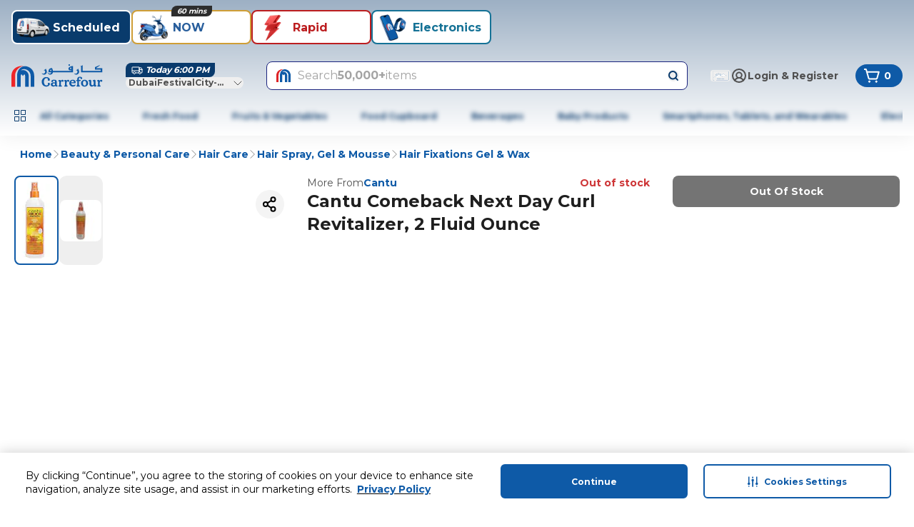

--- FILE ---
content_type: application/javascript
request_url: https://cdn.mafrservices.com/mafrp-web/_next/static/chunks/9574-be216cc0ba14e1f6.js
body_size: 11314
content:
"use strict";(self.webpackChunk_N_E=self.webpackChunk_N_E||[]).push([[9574],{67743:function(e,t,a){a.d(t,{O:function(){return o}});var r=a(7653),n=a(85626),s=a(10327),l=a(86895),i=a(67754),c=a(12907);let o=()=>{let[e,t]=(0,r.useState)(!1),a=(0,i.usePathname)(),{langCode:o}=(0,l.VO)(a),{selectedTabData:d}=(0,c.N)(e=>e),{menuNavigation:m,setMenuNavigation:u}=(0,n.u)(e=>({menuNavigation:e.menuNavigation,setMenuNavigation:e.setMenuNavigation}));return(0,r.useEffect)(()=>{(async()=>{try{t(!0);let e=await (0,s.h)(o),a=(0,l.RB)(e);(null==a?void 0:a.length)&&u(a)}catch(e){l.kg.error("Error fetching menu navigation data")}finally{t(!1)}})()},[o,u,d]),{isLoading:e,menuNavigation:m}}},3932:function(e,t,a){a.d(t,{n:function(){return S}});var r=a(27573),n=a(46707),s=a(7653),l=a(52421),i=a(70632),c=a(77983),o=a(52996),d=a(92280),m=a(15466),u=a(14462),x=a(69389),h=a(8354);let g=e=>{let{onShowClickHandler:t,allFacets:a,isFilterDrawerOpen:n,setSelectedFilterType:s}=e,l=(0,x.useTranslations)(),{onResetfilter:o}=(0,d.q)(),{sendFilterSortEvent:g}=(0,c.Q)(),{totalProductsCount:p}=(0,h.P)(e=>({totalProductsCount:e.totalProductsCount}));return(0,r.jsxs)("div",{className:"flex justify-between gap-x-4",children:[(0,r.jsx)(m.z,{className:"flex-1 rounded-[12px] bg-shareblue px-xl py-sm text-primary ",onClick:()=>{n?(o(),g("filter_by_cta_clear:".concat((0,i.E)(a)))):s(null)},variant:"ghost",children:(0,r.jsx)(u.Z,{variant:"md",weight:"bold",children:l("filters.clear")})}),(0,r.jsx)(m.z,{className:"flex-1 rounded-xl px-xl py-sm",onClick:t,children:(0,r.jsxs)(u.Z,{variant:"md",weight:"bold",children:[l("filters.show")," ","(".concat(p,")")]})})]})},p=()=>{let e=(0,x.useTranslations)();return(0,r.jsx)(u.Z,{className:"w-full text-center md:text-xl",weight:"bold",children:e("filters.filterBy")})};var f=a(67095),v=a(62763),j=a(86895);let y=e=>{let{sortedFilters:t,onValueChange:a}=e,{sendFilterSortEvent:n}=(0,c.Q)(),s=(e,t)=>{a("sortBy",e,!1,!t),n("sort_by:".concat((0,j.MT)(e)))};return(0,r.jsx)(r.Fragment,{children:t.map(e=>{let{name:t,selected:a,code:n}=e;return(0,r.jsx)(v.Y,{className:(0,f.cn)("font-medium py-2xs",{"text-primary":a}),isChecked:a,label:t,onValueChange:e=>{s(e,a)},value:n},n)})})};var b=a(38085),N=a(79879),w=e=>{let{setSelectedFilterType:t,selectedFilterType:a,eligibleTypesOfFilters:n}=e,s=(0,x.useTranslations)(),{filterConfig:{multipleSelectableFilters:l={}}}=(0,h.P)(e=>({filterConfig:e.filterConfig})),i=C(Object.values(l).flat().length,a,t,s);return(0,r.jsx)(r.Fragment,{children:i.filter(e=>{let{type:t}=e;return n.includes(t)}).map((e,t)=>{let{icon:n,text:s,onClick:l}=e;return(0,r.jsx)(m.z,{Icon:n,className:(0,f.cn)("block border border-gray-300 bg-white rounded-md py-[2px]",{"border-primary":a===s}),"data-testid":"filters-".concat(t),isIconOnly:!1,onClick:l,shape:"square",variant:a===s?"secondary":"ghost",children:(0,r.jsx)(N.C,{className:"flex items-center justify-center gap-1 py-1",color:"transparent",mode:"light",shape:"square",size:"xs",children:(0,r.jsxs)(u.Z,{as:"div",className:"flex w-max items-center gap-xs",children:[n,(0,r.jsx)(u.Z,{as:"span",className:(0,f.cn)("text-gray-800",{"text-primary":a===s}),variant:"md",weight:"bold",children:s})]})})},s)})})};let C=(e,t,a,n)=>[{type:"filters",icon:e?(0,r.jsx)(u.Z,{className:"h-[17px] w-[18px] rounded-full bg-primary text-center text-white",variant:"xs",weight:"bold",children:e}):(0,r.jsx)(b.rJ,{className:"size-md stroke-1",color:t===l.eM.FILTERS?"primary":"black",height:16,size:"custom",width:16}),text:n("filters.filters"),onClick:()=>{a(l.eM.FILTERS)}},{type:"sortedFilters",icon:(0,r.jsx)(b.S5,{className:"size-md stroke-0",color:t===l.eM.SORT?"primary":"black",height:16,size:"custom",variant:"filled",width:16}),text:n("filters.sortText"),onClick:()=>{a(l.eM.SORT)}}],S=e=>{let{sortedFilters:t,allFacets:a,eligibleTypesOfFilters:m=["filters","sortedFilters"]}=e,[u,x]=(0,s.useState)(null),{onValueChange:h}=(0,d.q)(),{sendFilterSortEvent:f}=(0,c.Q)(),v=e=>{x(null),u===l.eM.FILTERS&&f("".concat(e?"filter_by_cta_close":"filter_by_cta_apply",":").concat((0,i.E)(a)))};return(0,r.jsxs)(r.Fragment,{children:[(0,r.jsx)(w,{eligibleTypesOfFilters:m,selectedFilterType:u,setSelectedFilterType:x}),u?(0,r.jsx)(n.y,{className:"max-w-screen z-50 max-h-[90vh] overflow-visible",footer:(0,r.jsx)(g,{allFacets:a,isFilterDrawerOpen:u===l.eM.FILTERS,onShowClickHandler:()=>{v(!1)},setSelectedFilterType:x}),isFloatingCrossIcon:!0,onOpenChange:()=>{v(!0)},open:!!u,title:(0,r.jsx)(p,{}),children:(0,r.jsx)("div",{className:"px-sm pb-lg",children:u===l.eM.SORT?(0,r.jsx)(y,{onValueChange:h,sortedFilters:t}):(0,r.jsx)(o.h,{allFacets:a,onValueChange:h})})}):null]})}},52996:function(e,t,a){a.d(t,{h:function(){return N}});var r=a(27573),n=a(14462),s=a(8354),l=a(52421),i=a(86895),c=a(67095),o=a(92183),d=a(1389),m=a(15466),u=a(69389),x=a(7653),h=a(77983);let g=e=>{let{facet:t,onValueChange:a,enableSearch:g}=e,p=(0,u.useTranslations)(),[f,v]=(0,x.useState)(!1),[j,y]=(0,x.useState)(t.values),[b,N]=(0,x.useState)(""),w=p(f?"facets.showLess":"facets.showMore"),{sendFilterSortEvent:C}=(0,h.Q)(),S=(0,x.useCallback)(()=>{v(e=>!e)},[]),{isProductLoading:T}=(0,s.P)(e=>({isProductLoading:e.isProductLoading})),P=g?j:t.values;(0,x.useEffect)(()=>{y(b?t.values.filter(e=>e.name.toLowerCase().includes(b.toLowerCase())):t.values)},[b,t.values]);let k=(e,t)=>[{name:e.name,classname:(0,c.cn)("text-gray-800",{"text-primary":e.selected}),textWeight:e.selected?"bold":"regular"},{name:e.count?"(".concat(e.count,")"):"",classname:"text-gray-400",textWeight:"regular"}].map(e=>{let{name:a,classname:s,textWeight:l="regular"}=e;return(0,r.jsx)(n.Z,{className:(0,c.cn)("flex items-center",s,t),variant:"md",weight:l,children:a},a)}),_=(e,t)=>{if(a(e.code,t.code,!0,!t.selected),v(!1),!t.selected){let a=t.code.toString();C("filter_by:".concat((0,i.MT)(e.name),"|").concat((0,i.MT)(a)))}};return(0,r.jsxs)(r.Fragment,{children:[g?(0,r.jsx)(o.SearchBar,{className:"text-sm md:text-md lg:text-lg",clearButtonLabel:"clear",onChange:e=>{N(e)},placeholder:p("facets.search"),value:b}):null,P.filter((e,t)=>t<=5||f).map(e=>(0,r.jsxs)("div",{className:(0,c.cn)("my-md flex justify-between md:w-[290px]"),children:[(0,r.jsx)("div",{className:"flex md:hidden",children:k(e)}),(0,r.jsx)(d.X,{checked:e.selected,disabled:T,onCheckedChange:()=>{_(t,e)},testId:"my-checkbox",variant:"filled"}),(0,r.jsx)("div",{className:"hidden w-11/12 justify-between px-xs md:flex",children:k(e)})]},e.code)),P.length>6&&(0,r.jsx)(m.z,{className:"cursor text-primary","data-testid":"toggle-wrapper",onClick:S,variant:"ghost",children:(0,r.jsxs)(n.Z,{className:"text-primary",weight:"bold",children:[w," ",f?"":"(".concat(P.length-l.c8,")")]})})]})};var p=a(12866),f=a(15501),v=a(54377),j=a(92280);let y=e=>{let{allFacets:t}=e,[a,r]=(0,x.useState)([0,0]),[n,s]=(0,x.useState)([]),[i,o]=(0,x.useState)(null),{storeId:d,langCode:m}=(0,v.my)(),{onPriceRangeChange:u}=(0,j.q)(),{sendFilterSortEvent:g}=(0,h.Q)(),p=(0,x.useMemo)(()=>{let e=t.find(e=>e.code===l.mf);if(e){let{min:t,max:a}=e.values[0],{originalMin:r,originalMax:n}=e;return{rangeMinMax:[Number(r),Number(n)],minMax:[Number(t),Number(a)]}}return{}},[t]);(0,x.useEffect)(()=>{r(p.minMax||[]),s(p.minMax||[]),o(p.rangeMinMax||[])},[p]);let y=(0,x.useRef)((0,c.zr)(700)),b=(0,x.useCallback)((e,t)=>{let[n,l]=a;n===e&&l===t||(r([e,t]),y.current(()=>{s([]),u(t.toString(),e.toString()),g("filter_by:price|".concat(e,"to").concat(t))}))},[a,u,g]);return{langCode:m,minMaxPrice:a,minMaxForRangePrice:i,handleRangeChange:b,currency:f.fD[d],inputValues:n,handleInputChange:(e,t)=>{let{value:r}=e.target;if(/^\d*$/.test(r)){let e=[...n];"min"===t?(e[0]=Number(r),s(e),b(Number(r),Number(a[1]))):(e[1]=Number(r),s(e),b(Number(a[0]),Number(r)))}}}},b=e=>{let{allFacets:t,facetName:a,facetCode:s}=e,{langCode:l,minMaxPrice:i,minMaxForRangePrice:c,handleRangeChange:o,currency:d,handleInputChange:m,inputValues:u}=y({allFacets:t});return(0,r.jsxs)("div",{className:"w-[290px]",children:[(0,r.jsxs)("div",{className:"flex justify-between",children:[(0,r.jsx)(n.Z,{className:"mt-md",variant:"md",weight:"bold",children:a}),(0,r.jsx)(n.Z,{as:"span",className:"mt-md rounded-full bg-primary px-xs text-xs leading-5 text-white",variant:"md",weight:"bold",children:"".concat(d," ").concat(i[0]," - ").concat(i[1])})]}),(0,r.jsxs)("div",{className:"mb-md mt-xs flex justify-between ",children:[(0,r.jsx)("input",{className:"mt-md w-[100px] min-w-[57px] rounded-[4px] border-2 border-gray-100 px-sm py-[2px] text-center text-gray-600",onChange:e=>{m(e,"min")},type:"text",value:i[0]}),(0,r.jsx)("input",{className:"mt-md w-[100px] min-w-[57px] rounded-sm border-2 border-gray-100 px-sm py-[2px] text-center text-gray-600",onChange:e=>{m(e,"max")},type:"text",value:i[1]})]}),c?(0,r.jsx)(p.RangeSlider,{className:"my-md h-[35px]",defaultRange:c,isLTR:l===f.h_.EN,max:i[1],min:i[0],onChange:(e,t)=>{o(Number(e),Number(t))}},"".concat(u[0],"_").concat(u[1])):null]},s)},N=e=>{let{allFacets:t,onValueChange:a}=e,{filterConfig:i={}}=(0,s.P)(e=>({filterConfig:e.filterConfig}));return(0,r.jsx)(r.Fragment,{children:t.map(e=>{let{multipleSelectableFilters:s={}}=i,c=Object.prototype.hasOwnProperty.call(s,e.code)?s[e.code].length:0;return e.code===l.mf?(0,r.jsx)(b,{allFacets:t,facetCode:e.code,facetName:e.name},e.code):(0,r.jsx)("div",{children:(0,r.jsxs)("div",{children:[(0,r.jsxs)("div",{className:"flex justify-between",children:[(0,r.jsx)(n.Z,{className:"my-md",variant:"md",weight:"bold",children:e.name}),c?(0,r.jsx)(n.Z,{className:"my-md h-[17px] w-[18px] rounded-full bg-primary text-center text-white",variant:"xs",weight:"bold",children:c}):null]}),(0,r.jsx)("div",{children:(0,r.jsx)(g,{enableSearch:"brand_name"===e.code,facet:e,onValueChange:a})}),(0,r.jsx)("div",{className:"mt-md h-px w-full bg-gray-25"})]})},e.code)})})}},72993:function(e,t,a){a.d(t,{c:function(){return C}});var r=a(27573),n=a(65574),s=a(7653),l=a(19415),i=a(67095),c=a(42810),o=a(8354),d=a(65669),m=a(97796),u=a(15466),x=a(69389),h=a(92280);let g=e=>{let{productMapInSingleRow:t}=e,{filterConfig:{currentPage:a="0"},paginationInfo:n}=(0,o.P)(e=>({filterConfig:e.filterConfig,paginationInfo:e.paginationInfo})),s=(0,x.useTranslations)(),{onValueChange:l,isLoading:d}=(0,h.q)();return(0,r.jsxs)(r.Fragment,{children:[d?(0,r.jsx)(()=>Array.from({length:3},(e,a)=>(0,r.jsx)("div",{className:"flex gap-2",children:t.map(e=>(0,r.jsx)(m.m,{className:(0,i.cn)("md:w-[215px] w-[126px] sm:w-[215px] items-center"),imageDimensions:{height:"100%",width:"100%"},variant:"listing"},(0,c.Gp)(e)?e.placementId:e.productCode))},a)),{}):null,n.currentPage+1<n.totalPages&&(0,r.jsx)(u.z,{className:"my-lg max-w-[130px] px-[10px] py-[5px] text-sm sm:px-[50px] sm:py-[15px] sm:text-lg",disabled:d,onClick:()=>{l("currentPage",(Number(a)+1).toString(),!1,!0)},variant:"outline",children:s("search.loadMore")})]})};var p=a(71922),f=a(85935),v=a(19571),j=a(15501),y=a(42633),b=a(72133),N=a(92930);let w=e=>{let t=(0,x.useTranslations)(),{isDesktop:a,isLargeTablet:n,isMobile:s}=(0,l.eI)(),{screenName:c,screenType:o}=(0,d.H)(),{uid:m,carousel:u={},banner:h={},rowCount:g,placementId:p}=e,{products:f=[],analyticsProducts:v=[]}=u,w=m===N.j.MONETISATION_2;if(m===N.j.FLAGSHIP&&!s||w&&a&&0===g)return null;let C=Object.keys(h).length>0;return(0,r.jsxs)("div",{className:(0,i.cn)("max-w-[284px] lg:max-w-[908px] sm:max-w-[650px] md:max-w-[650px]"),children:[!w&&(0,r.jsx)("div",{className:(0,i.cn)("text-gray-500",{"mb-2 text-md":!s},{"text-sm":s}),children:t("adtech.sponsored")}),C?(0,r.jsx)(b.B,{className:(0,i.cn)("mb-md",{"rounded-xl":!w}),...h,screenName:c,screenType:o,placementId:p}):null,f.length>0&&(0,r.jsx)(y.Y,{allowRedirectionToPDP:!0,analyticsProducts:v,products:f,screenType:j.E$.ProductSearch,variant:a||n?"large":"small"})]})},C=e=>{let{products:t,algoliaQueryID:a,listRowClassname:m="",className:u="",richRelevanceClassname:x="",overrideProductCount:h,breadCrumb:j,adtechPlacementAndData:y,productTileBannerConfig:b,isCategoryIconsAvailable:N=!1}=e,{filterConfig:{sortBy:C="relevance"}}=(0,o.P)(e=>({filterConfig:e.filterConfig})),S=(0,v.d)(),T=null!=h?h:S,{transformedProducts2D:P,analyticsProducts:k}=(0,f.W)(t,j,b,T),_=["add_to_cart_page.web_from-list"],{screenName:E,screenType:I}=(0,d.H)(),[M,O]=(0,s.useState)(""),[R,A]=(0,s.useState)(),{isLargeTablet:F,isDesktop:L}=(0,l.eI)(),B=(e,t,r)=>{let n=t*T+r+1;return{onSuccess:()=>{R!==t&&A(t),O(e),(0,c.GA)({productCode:e,algoliaQueryID:a,sortBy:C,isAddtoCart:!0,productPosition:n})}}};return(0,r.jsx)("div",{className:"flex grow flex-col pb-2xl",children:(0,r.jsx)("div",{className:(0,i.cn)("mx-sm flex md:mx-lg",{"mx-xl":!N},u),children:(0,r.jsxs)("div",{className:"flex w-full flex-col items-start justify-between gap-4",children:[P.map((e,t)=>{let l=(0,c.Gp)(e[0])?e[0].placementId:e[0].productCode;return(0,r.jsxs)(s.Fragment,{children:[y[t]?(0,r.jsx)(w,{...y[t]}):null,(0,r.jsx)(p.P,{addCartItemCallbacks:B,algoliaQueryID:a,analyticsProducts:k,listRowClassname:m,row:e,rowIndex:t,sortBy:C}),M&&R===t?(0,r.jsx)("div",{className:(0,i.cn)("max-w-[284px] sm:max-w-[650px] md:max-w-[650px] lg:max-w-[900px]",x),children:(0,r.jsx)(n.U,{allowRedirectionToPDP:!0,placements:_,productIds:M,screenName:E,screenType:I,shouldShowLoader:!1,variant:F||L?"large":"small"})}):null]},"product-row-".concat(l))}),(0,r.jsx)("div",{className:"flex w-full flex-col items-center justify-center",children:(0,r.jsx)(g,{productMapInSingleRow:P[0]})})]})})})}},71922:function(e,t,a){a.d(t,{P:function(){return v}});var r=a(27573),n=a(7653),s=a(73025),l=a(7015),i=a(70139),c=a(6214),o=a(15501),d=a(72133),m=a(54377),u=a(67095),x=a(42810),h=a(8354),g=a(65669),p=a(19571),f=a(85935);let v=e=>{let{analyticsProducts:t,listRowClassname:a,row:v=[],addCartItemCallbacks:j,rowIndex:y,algoliaQueryID:b,sortBy:N="relevance"}=e,w=(0,l.P)(e=>e.miniCart),{filterConfig:{keyword:C=""},categoryId:S}=(0,h.P)(e=>({filterConfig:e.filterConfig,categoryId:e.categoryId})),{redirectToPdp:T}=(0,m.L8)(),P=(0,p.d)(),k=(0,n.useCallback)((e,t,a,r)=>{(0,x.GA)({productCode:a,algoliaQueryID:b,sortBy:N,isAddtoCart:!1,productPosition:e*P+t+1}),T(r)},[b,P,N]),{screenName:_,screenType:E}=(0,g.H)(),{onViewHandler:I}=(0,c.A)({analyticsProducts:t,title:"",eventLabel:S?"".concat(o.E$.PLP,"|").concat(S):_,screenType:E,screenName:_});return(0,r.jsx)("div",{className:(0,u.cn)("mb-lg flex w-full justify-between gap-4 sm:justify-start",a),children:v.map((e,t)=>{var a;if((0,x.Gp)(e))return(0,r.jsx)("div",{children:(0,r.jsx)(d.B,{className:"h-[198px] rounded-xl sm:h-[286px]",wrapperClassName:"w-[134px] items-center sm:w-[215px] p-xs rounded-xl border-[0.5px] border-solid border-madison-50 bg-white",...e.banner,screenName:_,screenType:E,placementId:e.placementId})},e.placementId);let{offerId:n,pis:l,productCode:c,isSponsored:o=!1,shippingIndicator:m=""}=e,u=(0,i.d)(c,n,m),h=(null===(a=w[u])||void 0===a?void 0:a.quantity)||0,g=y*P+t,p=(0,f.d)(e.productUrl||"",o,S,C);return(0,r.jsx)(s.i,{addCartItemCallbacks:j(c,y,t),analyticsProps:e.analyticsProps,className:"flex justify-between",currency:e.currency,discountedPrice:e.discountedPrice,imageUrl:e.imageUrl,inCart:!!h,increaseQuantityBy:e.increaseQuantityBy,intent:m,isCartRequired:!1,isFBC:e.isFBC,isScalable:e.isScalable,itemPerUnit:e.itemPerUnit,maxQuantity:e.maxQuantity,maxToOrder:e.maxToOrder,minQuantity:e.minQuantity,name:e.name,offerId:n,onClick:e=>{e.preventDefault(),k(y,t,c,p||"")},onViewHandler:()=>{I(g)},orientation:"vertical",originalPrice:e.originalPrice,pis:l,productCode:e.productCode,productUrl:p,promoBadges:e.promoBadges,quantity:h,shopId:e.shopId,shouldShowFBCTag:!0,shouldShowStockAlert:!0,stockAlertThreshold:!0,variant:"listing",weight:e.weight},u)})})}},19571:function(e,t,a){a.d(t,{d:function(){return n}});var r=a(19415);let n=function(){let e=!(arguments.length>0)||void 0===arguments[0]||arguments[0],{isLargeTablet:t,isTablet:a,isMobile:n,isDesktop:l}=(0,r.eI)();return s({isMobile:n,isTablet:a,isLargeTablet:t,isDesktop:l},e)},s=(e,t)=>{let{isMobile:a,isTablet:r,isLargeTablet:n,isDesktop:s}=e;if(a)return 2;if(!t){if(s)return 5;if(n)return 4}return n||r?3:4}},85935:function(e,t,a){a.d(t,{W:function(){return u},d:function(){return x}});var r=a(54377),n=a(95591),s=a(92515),l=a(67095),i=a(69389),c=a(7653),o=a(8354),d=a(70632),m=a(65669);let u=(e,t,a,l)=>{let u=(0,r.U7)(),{screenName:x}=(0,m.H)(),{filterConfig:{keyword:h=""},categoryId:g}=(0,o.P)(e=>({filterConfig:e.filterConfig,categoryId:e.categoryId})),p=(0,d.v)(h,!!g,t),f=(0,n.u)(),v=(0,r.Qh)(),j=(0,r.NE)(),y=(0,i.useTranslations)(),b=(e,t)=>{let a=[];for(let r=0;r<e.length;r+=t)a.push(e.slice(r,r+t));return a},N=(0,c.useMemo)(()=>(0,s.ej)(e,{t:y,discountBadgePercentageThreshold:f,isShareSupportedCountry:u,itemListId:p,itemListName:p,sharePriceConfig:v,isShareUser:j,screenName:x}),[f,u,j,p,e,x,v,y]),w=(0,s.wz)(e,{t:y,itemListId:p,itemListName:p,discountBadgePercentageThreshold:f,screenName:x,isShareUser:j,sharePriceConfig:v,isShareSupportedCountry:u}),[C,S]=(0,c.useMemo)(()=>{let e=[...N],t=[...w];return Object.entries(a).forEach(a=>{let[r,n]=a;e.splice(Number(r),0,n),t.splice(Number(r),0,{})}),[e,t]},[N,w,a]);return{transformedProducts2D:(0,c.useMemo)(()=>b(C,l),[C,l]),analyticsProducts:S}},x=(e,t,a,r)=>{if(!t)return e;let n="";return(a?n="sponsored_listing":r&&(n="sponsored_listing|".concat(r)),n)?(0,l.WM)(e,"list_name",n):e}},73654:function(e,t,a){a.d(t,{L:function(){return s}});var r=a(27573),n=a(97796);let s=e=>{let{productCountPerRow:t}=e,a=Array.from({length:5},(e,t)=>"row-".concat(t)),s=Array.from({length:t},(e,t)=>"col-".concat(t));return(0,r.jsx)("div",{className:"ml-sm flex flex-col gap-x-4",children:a.map(e=>(0,r.jsx)("div",{className:"mb-lg flex justify-between",children:s.map(e=>(0,r.jsx)(n.m,{className:"w-[134px] items-center md:w-[215px]",imageDimensions:{height:"100%",width:"100%"},variant:"listing"},e))},e))})}},52059:function(e,t,a){a.d(t,{y:function(){return P}});var r=a(27573);a(7653);var n=a(86895),s=a(91034),l=a(2004),i=a(69975),c=a(7328),o=a(2406),d=a(67095),m=a(42810),u=a(97796);let x=()=>(0,r.jsx)("div",{className:"my-lg overflow-hidden",children:(0,r.jsx)("div",{className:"flex",children:[1,2,3].map(e=>(0,r.jsxs)("div",{children:[(0,r.jsxs)("div",{className:"mx-xs flex animate-pulse justify-between",children:[(0,r.jsx)("div",{className:"mb-md h-[16px] w-24 rounded-md  bg-gray-200"}),(0,r.jsx)("div",{className:"mb-md h-[16px] w-24 rounded-md  bg-gray-200"})]}),[1,2].map(e=>(0,r.jsx)(u.m,{orientation:"horizontal"},e))]},e))})});var h=a(73025),g=a(34874),p=a(15501),f=a(6214),v=a(92774),j=a(69389),y=a(70139),b=a(7015),N=a(67754),w=a(54377),C=a(65669),S=a(68342);let T=e=>{let{recommendedProducts:t,index:a,placementID:s,strategyMessage:l,analyticsProducts:i,uid:c,analyticsTitle:o,additionalProps:d,placementType:m}=e,u=(0,j.useTranslations)(),x=(0,b.P)(e=>e.miniCart),T=(0,N.useRouter)(),{redirectToPdp:P}=(0,w.L8)(),{sendCustomEvent:k}=(0,g.dm)(),{screenName:_,screenType:E}=(0,C.H)(),I=(0,n.IQ)(c),{viewAllCta:M="/placement?id=".concat(s),viewAllText:O}=d||{},R=(0,n.MT)("rr_carousel|".concat(l,"|").concat(m)),{onViewHandler:A}=(0,f.A)({analyticsProducts:i,title:l,screenType:E,screenName:_,commonProps:I,eventLabel:R});return 0!==t.length?(0,r.jsx)(v.CarouselItem,{className:"basis-1/7",index:a,children:(0,r.jsxs)("div",{className:"flex flex-col",children:[(0,r.jsx)(S.S,{linkText:null!=O?O:u("richRelevanceCarousel.seeAll"),linkUrl:(0,n.Ef)(M),seeAllClickHandler:e=>{let{linkText:t,linkUrl:a}=e;k({eventLabel:c?(0,n.NV)("".concat(c,"|").concat(o)):"".concat(t.toLowerCase(),"_rrflexicarousel"),eventAction:p.qo.SeeAllClick,componentType:null!=c?c:p._L.CtaLink}),T.push(a)},strategyName:l}),t.map((e,t)=>{var a;let{productCode:n,offerId:s,pis:l,shippingIndicator:i=""}=e,c=(null===(a=x[(0,y.d)(n,s,i)])||void 0===a?void 0:a.quantity)||0;return(0,r.jsx)(h.i,{analyticsProps:e.analyticsProps,className:"mb-xs w-[416px]",currency:e.currency,discountedPrice:e.discountedPrice,imageUrl:e.imageUrl,inCart:!!c,increaseQuantityBy:e.increaseQuantityBy,intent:i,isExpandableWidget:!0,isScalable:e.isScalable,itemPerUnit:e.itemPerUnit,maxQuantity:e.maxQuantity,maxToOrder:e.maxToOrder,minQuantity:e.minQuantity,name:e.name,offerId:s,onClick:t=>{t.preventDefault(),P(e.productUrl)},onViewHandler:()=>{A(t)},orientation:"horizontal",originalPrice:e.originalPrice,pis:l,productCode:e.productCode,productUrl:e.productUrl,promoBadges:e.promoBadges,quantity:c,shopId:e.shopId,shouldShowFBCTag:!0,unitOfMeasure:e.unitOfMeasure,variant:"large",weight:e.weight},n)})]})}):null},P=e=>{let{componentData:t,parentClassName:a,rrCarouselMapper:u,rrCarouselLoading:h,uid:g,analyticsTitle:p,additionalProps:f}=e;if(h)return(0,r.jsx)(x,{});if(u&&0===Object.keys(u).length)return null;let{productType:v=""}=(0,o.oG)(),j=(0,n.Mg)(),y=t.reduce((e,t)=>{let{placementId_web:a="",placementId:r=""}=t,n=r||(0,m.SH)(v,a),{recommendedProducts:s=[]}=(null==u?void 0:u[n])||{};return e+(0!==s.length?1:0)},0);return(0,r.jsxs)(s.Carousel,{className:(0,d.cn)("mb-6",a),opts:{direction:j},children:[(0,r.jsx)(l.CarouselContent,{children:t.map((e,t)=>{let{placementId_web:a="",placementId:n=""}=e,s=n||(0,m.SH)(v,a),{recommendedProducts:l=[],strategyMessage:i="",placementType:c}=(null==u?void 0:u[s])||{},{analyticsProducts:o=[]}=(null==u?void 0:u[s])||{};return(0,r.jsx)(T,{additionalProps:f,analyticsProducts:o,analyticsTitle:p,index:t,placementID:s,placementType:c,recommendedProducts:l,strategyMessage:i,uid:g},s)})}),y>=3&&(0,r.jsxs)(r.Fragment,{children:[(0,r.jsx)(i.CarouselPrevious,{className:"top-1/2 hidden md:block"}),(0,r.jsx)(c.CarouselNext,{className:"top-1/2 hidden md:block"})]})]})}},8709:function(e,t,a){a.d(t,{S:function(){return x}});var r=a(27573),n=a(38085),s=a(67095),l=a(61234),i=a(14462),c=a(15466),o=a(69389),d=a(86895),m=a(77983),u=a(92280);let x=e=>{let{sortFilters:t}=e,{onValueChange:a}=(0,u.q)(),{sendFilterSortEvent:x}=(0,m.Q)(),{name:h}=t.find(e=>e.selected)||{},g=(0,o.useTranslations)(),p=e=>{a("sortBy",e,!1,!0),x("sort_by:".concat((0,d.MT)(e)))};return(0,r.jsx)("div",{className:"z-10",children:(0,r.jsx)(l.PopOver,{align:"center",animationType:"fade-in-up",shouldCloseOnOutsideClick:!0,showTip:!1,triggeredComponent:(0,r.jsxs)("div",{className:"flex rounded-xl bg-white px-sm py-md",children:[(0,r.jsx)(i.Z,{className:(0,s.cn)("text-primary whitespace-nowrap mr-sm"),variant:"md",weight:"bold",children:g("search.sortBy",{sortValue:h})}),(0,r.jsx)(n.VA,{className:"shrink-0 transition-transform duration-200",color:"primary",size:"md",variant:"thin"})]}),children:(0,r.jsx)("div",{className:"flex min-w-[200px] flex-col items-start rounded-xl bg-white shadow-lg",children:t.map(e=>{let{code:t,name:a,selected:n}=e;return(0,r.jsx)(c.z,{className:(0,s.cn)("py-sm pr-lg hover:bg-gray-25 w-full justify-start pl-sm rounded-none",{"bg-gray-25 cursor-disabled":n}),onClick:()=>{p(t)},variant:"ghost",children:(0,r.jsx)(i.Z,{className:(0,s.cn)("text-black"),variant:"md",weight:"medium",children:a})},t)})})},h)})}},92930:function(e,t,a){a.d(t,{j:function(){return n},$:function(){return G}});var r,n,s=a(68342),l=a(27573),i=a(7653),c=a(15235),o=a(86895),d=a(15501),m=a(52421);let u=async()=>{let e={};try{e=(await c.M.request({method:d.K7.Get,url:m.C1})).data}catch(e){(0,o.H)(e,"Error fetching trending search")}return Promise.resolve(e)};var x=a(14462),h=a(61210),g=a(10358),p=a(69389),f=a(54377),v=a(92515),j=a(67754),y=a(42810);let b=e=>{let{trendingNowResults:t}=e,a=(0,p.useTranslations)(),r=(0,j.useRouter)(),n=(0,f.DY)(),s=(0,o.Ef)(n?"":"/v4");return(0,l.jsxs)("div",{className:"mb-lg",children:[(0,l.jsx)(x.Z,{className:"mb-md md:text-xl",weight:"bold",children:a("trendingSearch.heading")}),(0,l.jsx)("div",{className:"no-scrollbar flex gap-md overflow-x-auto",children:t.map(e=>{let t=encodeURIComponent(e.searchTerm),a="".concat(s).concat("/search?keyword=".concat(t));return(0,l.jsx)(h.r,{href:a,onClick:t=>{(0,y.Af)(t,e.searchTerm,n,d.yu.TrendingSearch,r)},children:(0,l.jsx)(g.O,{alt:e.searchTerm,imageUrl:(0,v.QW)(e.img,"25"),text:e.searchTerm})},e.searchTerm)})})]})},N=()=>(0,l.jsxs)("div",{className:"my-lg","data-testid":"badge-skeleton",children:[(0,l.jsx)("div",{className:"mb-md h-[16px] w-24 rounded-md  bg-gray-200"}),(0,l.jsx)("div",{className:"mt-md flex w-full gap-md overflow-hidden",children:Array.from({length:15},(e,t)=>(0,l.jsx)("div",{className:"mb-xs h-[36px] min-w-[115px] animate-pulse rounded-sm bg-gray-200 "},t))})]});var w=a(15466),C=a(91034),S=a(2004),T=a(92774),P=a(69975),k=a(7328),_=a(2406),E=a(67743),I=a(26835),M=a(67095);let O=e=>{let{imageUrl:t,title:a}=e;return(0,l.jsxs)("div",{className:"w-[108px]",children:[(0,l.jsx)(I.q,{alt:a,className:"rounded-xl border-[1.78px] border-solid border-polo-50 bg-white",imageUrl:t||(0,M.eQ)("fallback-image.png")}),(0,l.jsx)(x.Z,{className:"mt-xs text-center",variant:"xs",weight:"bold",children:a})]})};var R=a(97796);let A=()=>(0,l.jsxs)("div",{className:"my-lg w-full overflow-hidden",children:[(0,l.jsx)("div",{className:"mx-xs flex animate-pulse",children:(0,l.jsx)("div",{className:"mb-md h-[16px] w-28 rounded-md  bg-gray-200"})}),(0,l.jsx)("div",{className:"flex",children:[1,2,3,4,5,6,7,8,9,10].map(e=>(0,l.jsx)(R.m,{hideProductWeight:!0,orientation:"vertical",variant:"small"},e))})]});var F=a(52059),L=a(72133),B=a(3368),U=a(65669);let D=()=>(0,l.jsx)("div",{className:"my-lg w-full overflow-hidden",children:(0,l.jsx)("div",{className:"flex animate-pulse",children:(0,l.jsx)("div",{className:"mb-md h-[180px] w-full rounded-md bg-gray-200 md:h-[400px]"})})}),z=d.E$.Search;var Q=a(38085),Z=a(79879);let q=e=>{let{text:t,className:a}=e;return(0,l.jsx)(Z.C,{borderColor:"grey",className:a,color:"transparent",shape:"roundedFull",size:"sm",variant:"outlined",children:(0,l.jsxs)("div",{className:"flex items-center gap-xs whitespace-nowrap",children:[(0,l.jsx)(Q.X,{height:16,size:"custom",width:16}),(0,l.jsx)(x.Z,{variant:"md",children:t})]})})};q.displayName="ClockBadge";var H=a(34874);(r=n||(n={})).ALL_CATEGORIES="all-categories",r.FLAGSHIP="flagship",r.MONETISATION_BANNER="monetisation-banner",r.MONETISATION_2="monetisation-2",r.PRODUCT_TILE_BANNER="product-tile-banner",r.RR_FLEXI_COLLECTION="rr-flexi-collection",r.RR_PRODUCTS_CAROUSEL="rr-product-carousel",r.SEARCH_HISTORY="search-history",r.SPONSORED_CAROUSEL="sponsored-carousel",r.TRENDING_SEARCH="trending-search";let G={"all-categories":()=>{let{isLoading:e,menuNavigation:t}=(0,E.O)(),a=(0,p.useTranslations)();return!e&&t.length>0?(0,l.jsxs)(l.Fragment,{children:[(0,l.jsxs)("div",{className:"mb-sm mr-sm flex items-center justify-between",children:[(0,l.jsx)(x.Z,{className:"mb-xs text-left",weight:"bold",children:a("categories.heading")}),(0,l.jsx)(w.z,{className:"bg-transparent",onClick:()=>{let{langCode:e,storeId:t}=(0,_.LP)();window.location.href="".concat(window.location.origin,"/").concat(t,"/").concat(e,"/all-categories")},variant:"ghost",children:(0,l.jsx)(x.Z,{className:"text-primary",variant:"md",weight:"bold",children:a("common.seeAll")})})]}),(0,l.jsxs)(C.Carousel,{children:[(0,l.jsx)(S.CarouselContent,{children:t.map((e,t)=>(0,l.jsx)(T.CarouselItem,{className:"basis-1/7",index:t,children:(0,l.jsx)(h.r,{href:e.url||"/",children:(0,l.jsx)(O,{imageUrl:e.thumbnail||"",title:e.title})})},e.title))}),(0,l.jsx)(P.CarouselPrevious,{className:"top-1/4 hidden md:block"}),(0,l.jsx)(k.CarouselNext,{className:"top-1/4 hidden md:block"})]})]}):(0,l.jsx)(A,{})},"monetisation-banner":e=>{let{componentData:t}=e,{placement_id:a=""}=t[0]||{},{adTechBanner:r={},isLoading:n}=(0,B.L)(e=>{var t;return{adTechBanner:e.adtechBanners[z],isLoading:null===(t=e.dataFetchedStatus[z])||void 0===t?void 0:t.isLoading}}),{screenName:s,screenType:i}=(0,U.H)(),c=r[a];return c||n?(0,l.jsx)(l.Fragment,{children:c?(0,l.jsx)(L.B,{...c,screenName:s,screenType:i,placementId:a,className:"mb-lg aspect-[164/55] md:aspect-[44/7]"}):(0,l.jsx)(D,{})}):null},"rr-flexi-collection":F.y,"rr-product-carousel":s.s,"search-history":()=>{let e=(0,j.useRouter)(),t=(0,p.useTranslations)(),{sendEvent:a}=(0,H.z$)(),[r,n]=(0,i.useState)([]),{selectedTabId:s=""}=(0,_.oG)(),c=(0,f.DY)(),m=(0,o.Ef)(c?"":"/v4");(0,i.useEffect)(()=>{let e=(0,o.nO)(s);(0,M.Hj)(e,r)||n(e)},[r,s]);let u=(0,i.useMemo)(()=>r,[r]);return(0,l.jsx)(l.Fragment,{children:u.length>0&&(0,l.jsxs)("div",{className:"mb-lg",children:[(0,l.jsxs)("div",{className:"mb-md flex items-center justify-between",children:[(0,l.jsx)(x.Z,{className:"md:text-xl",weight:"bold",children:t("recentSearch.heading")}),(0,l.jsx)(w.z,{onClick:()=>{(0,y.Ev)(s),n([]),a({event:d.qo.Custom,event_action:d.qo.ClearAllRecentSearchesClick,event_category:d.OZ.UserEngagement,event_label:"recentsearch"},{screen_type:d.E$.ProductSearch,screen_name:d.F.SearchSuggestions})},variant:"ghost",children:(0,l.jsx)(x.Z,{className:"text-primary",variant:"md",weight:"bold",children:t("recentSearch.clear")})})]}),(0,l.jsx)("div",{className:"no-scrollbar flex gap-md overflow-x-auto",children:u.map(t=>{let a=escape(t);return(0,l.jsx)(h.r,{className:"block",href:"".concat(m,"/search?keyword=").concat(a),onClick:a=>{(0,y.Af)(a,t,c,d.yu.RecentSearch,e)},children:(0,l.jsx)(q,{text:t})},t)})})]})})},"trending-search":()=>{let[e,t]=(0,i.useState)([]),[a,r]=(0,i.useState)(!1);return((0,i.useEffect)(()=>{(async()=>{r(!0);let{trendingSearchResults:e=[]}=await u();t(e),r(!1)})()},[]),a)?(0,l.jsx)(N,{}):(0,l.jsx)(l.Fragment,{children:e.length>0&&(0,l.jsx)(b,{trendingNowResults:e})})}}},70632:function(e,t,a){a.d(t,{E:function(){return s},v:function(){return l}});var r=a(15501),n=a(86895);let s=e=>{let t=e.filter(e=>e.values.some(e=>e.selected)).map(e=>e.name).join("|").toLowerCase();return(0,n.MT)(t)},l=(e,t,a)=>{let s=a.map(e=>e.name).join("|"),l=t?"".concat(r.E$.PLP,"|").concat((0,n.MT)(s)):"".concat(r.E$.ProductSearch,"|").concat(e);return(0,n.MT)(l)}},72133:function(e,t,a){a.d(t,{B:function(){return j}});var r,n,s,l,i=a(27573),c=a(7653);a(38085);var o=a(67095);a(87659);var d=a(19415),m=a(79169),u=a(61210);a(3458),a(54154);let x=e=>{let{alt:t,className:a,href:r,src:n,target:s,onClick:l,onError:c}=e;return(0,i.jsx)(u.r,{href:r,onClick:()=>null==l?void 0:l(),target:s,children:(0,i.jsx)(m.Image,{alt:t,className:"w-full ".concat(a),height:20,onError:c,src:n,width:20})})};var h=a(25259);(r=s||(s={})).QCOMM="QCOMM",r.Express="EXPRESS",r.Standard="STANDARD",(n=l||(l={})).MONETISATION_BANNER="monetisation_banner",n.SPONSORED_CAROUSEL="sponsored-carousel";var g=a(75457),p=a(34874),f=a(15501),v=a(86895);let j=(0,c.memo)(e=>{let{className:t,index:a=0,placementId:r,screenName:n,screenType:s,uid:m,wrapperClassName:u,accountId:j,campaignId:y,lineItemID:b,pagePlacement:N,promotionId:w,...C}=e,{isDesktop:S}=(0,d.eI)(),{sendEvent:T}=(0,p.z$)(),[P,k]=(0,c.useState)(!1),{ref:_,inView:E}=(0,h.YD)({threshold:.5,triggerOnce:!0}),{ref:I,inView:M}=(0,h.YD)({threshold:.01,triggerOnce:!1}),O=(0,c.useCallback)(e=>{let t=l.MONETISATION_BANNER;T({event:e,event_action:e,event_label:t,event_category:f.OZ.EnhancedECommerce},{screen_name:n,screen_type:s,...m?{component_type:(0,v.NV)(m)}:{},ecommerce:{creative_slot:"0",promotion_id:w,promotion_name:"".concat((0,o.zg)(),"_").concat(n,"_").concat(t),items:[(0,v.OS)({index:a,componentName:t,screenName:n,screenType:s,placementId:r,accountId:j,campaignId:y,lineItemID:b,pagePlacement:N})]}})},[r,n,s]);(0,c.useEffect)(()=>{E&&C.viewTrackingUrl&&((0,g.pd)(C.viewTrackingUrl),O(f.qo.ViewPromotion))},[E]),(0,c.useEffect)(()=>{M&&C.loadTrackPixelUrl&&(0,g.pd)(C.loadTrackPixelUrl)},[M]);let R=S?C.desktop_background_image:C.mobile_background_image;return R&&!P?(0,i.jsx)("div",{className:u,onContextMenu:()=>{(0,g.pd)(C.rightClickTrackingURL)},ref:e=>{_(e),I(e)},children:(0,i.jsx)(x,{alt:"Monetisation Banner",className:t,href:C.redirect_url||"",onClick:()=>{(0,g.pd)(C.clickTrackingUrl),O(f.qo.SelectPromotion)},onError:()=>{k(!0)},src:R,target:C.redirect_target})}):null});j.displayName="AdtechMonetisationBanner"},71522:function(e,t,a){a.d(t,{q:function(){return l}});var r=a(27573);a(7653);var n=a(67095),s=a(97796);let l=e=>{let{variant:t}=e;return(0,r.jsxs)("div",{className:"max-w-full overflow-hidden",children:[(0,r.jsx)("div",{className:(0,n.cn)("mb-xs ml-xs rounded-full bg-gray-200 animate-pulse",{"h-[20px] w-48":"small"===t,"h-md w-64":"large"===t}),"data-testid":"product-carousel-skeleton"}),(0,r.jsx)("div",{className:"flex",children:Array.from({length:7},(e,t)=>"key-".concat(t)).map(e=>(0,r.jsx)(s.m,{variant:t},e))})]})}},65574:function(e,t,a){a.d(t,{U:function(){return c}});var r=a(27573),n=a(7653),s=a(54377),l=a(42633),i=a(71522);let c=(0,n.memo)(e=>{let{placements:t=[],productIds:a="",intent:c="",productType:o,screenName:d,screenType:m,hideArrows:u=!1,shouldShowLoader:x=!0,variant:h="large",keyword:g="",...p}=e,{placementsInfo:f,productCardConfig:v}=(0,n.useMemo)(()=>{let e={};return{placementsInfo:t.map(t=>(e[t]="large"===h?"REGULAR":"COMPACT",{placement:t})),productCardConfig:e}},[t]),{isLoading:j,richRelevanceData:y}=(0,s.uP)({placements:f,productIds:a,intent:c,keyword:g,productType:o,screenName:d,productCardConfig:v});return(0,r.jsxs)(r.Fragment,{children:[y.filter(e=>e.recommendedProducts.length>0).map(e=>(0,r.jsx)(l.Y,{allowRedirectionToPDP:!0,analyticsProducts:e.analyticsProducts,hideArrows:u,products:e.recommendedProducts,screenName:d,screenType:m,title:e.strategyMessage,variant:h,...p},e.strategyMessage)),x&&j?(0,r.jsx)(i.q,{variant:h}):null]})});c.displayName="RichRelevance"},10327:function(e,t,a){a.d(t,{h:function(){return l}});var r=a(15501),n=a(15235),s=a(86895);let l=async e=>{let t=[];try{t=(await n.M.request({method:r.K7.Get,url:r.t,params:{lang:e}})).data}catch(e){s.kg.error("Error fetching menu navigation data")}return Promise.resolve(t)}},3368:function(e,t,a){a.d(t,{L:function(){return s}});var r=a(69342);let n={adtechBanners:{},adtechCarousels:{},dataFetchedStatus:{}},s=(0,r.M)(e=>({...n,setAdtechBanners:(t,a)=>{e(e=>({adtechBanners:{...e.adtechBanners,[t]:a}}))},setAdtechCarousels:(t,a)=>{e(e=>({adtechCarousels:{...e.adtechCarousels,[t]:a}}))},setDataFetchedStatus:(t,a,r)=>{e(e=>({dataFetchedStatus:{...e.dataFetchedStatus,[t]:{isFetched:a,isLoading:r}}}))},setResetStore:()=>{e(()=>({...n}))}}))},85626:function(e,t,a){a.d(t,{u:function(){return r}});let r=(0,a(69342).M)(e=>({menuNavigation:[],setMenuNavigation:t=>{e(e=>({...e,menuNavigation:t}))}}))},12907:function(e,t,a){a.d(t,{z:function(){return i},N:function(){return c}});var r=a(7653),n=a(66641),s=a(69342),l=a(35199);let i=(e,t)=>(0,s.M)(a=>({navigationTabs:e,selectedTabData:t,hasTabSwitched:!1,takeOverMetaData:{},setSelectedTabData:e=>{a(t=>({...t,selectedTabData:e}))},setTakeOverMetaData:(e,t)=>{a(a=>({takeOverMetaData:{...a.takeOverMetaData,[e]:{...t}}}))},setHasTabSwitched:e=>{a(t=>({...t,hasTabSwitched:e}))}})),c=e=>{let t=(0,r.useContext)(l.Jh);if(!t)throw Error("navigationTabsContext must be used within NavigationTabsStoreProvider");return(0,n.oR)(t,e)}},10358:function(e,t,a){a.d(t,{O:function(){return i}});var r=a(27573),n=a(79169),s=a(14462),l=a(79879);let i=e=>{let{text:t,imageUrl:a,alt:i,className:c,customStyles:o,titleClassName:d=""}=e;return(0,r.jsx)(l.C,{borderColor:"blue",className:c,color:"transparent",mode:"light",size:"xs",style:{...o},variant:"outlined",children:(0,r.jsxs)(s.Z,{as:"div",className:"flex w-max items-center gap-xs",children:[(0,r.jsx)(n.Image,{alt:i,className:"aspect-square",height:24,role:"img",src:a,width:24}),(0,r.jsxs)(s.Z,{className:d,children:[t," "]})]})})}}}]);

--- FILE ---
content_type: application/javascript
request_url: https://www.carrefouruae.com/oSA0emk1OSK4N/rcqQsV3/mmwIIxU/YDbuJkLXNVrDpG5G5c/HBEQC1o/NXQN/ZgBrB3kB
body_size: 181076
content:
(function(){if(typeof Array.prototype.entries!=='function'){Object.defineProperty(Array.prototype,'entries',{value:function(){var index=0;const array=this;return {next:function(){if(index<array.length){return {value:[index,array[index++]],done:false};}else{return {done:true};}},[Symbol.iterator]:function(){return this;}};},writable:true,configurable:true});}}());(function(){Y3();v3k();P7k();var ER=function(l6,JR){return l6>>JR;};var Jm=function(){return ["\x6c\x65\x6e\x67\x74\x68","\x41\x72\x72\x61\x79","\x63\x6f\x6e\x73\x74\x72\x75\x63\x74\x6f\x72","\x6e\x75\x6d\x62\x65\x72"];};var Yq=function(C7){var Ln='';for(var qQ=0;qQ<C7["length"];qQ++){Ln+=C7[qQ]["toString"](16)["length"]===2?C7[qQ]["toString"](16):"0"["concat"](C7[qQ]["toString"](16));}return Ln;};var j7=function(wF){return ~wF;};var MB=function z5(Gz,JS){'use strict';var Wm=z5;switch(Gz){case Zk:{V8.push(nj);var xF=bB()[Cb(tM)].apply(null,[m8,Kn,ws,B6]);try{var Np=V8.length;var tn=wf([]);xF=R3[mp()[U6(D7)](j5,Sp,GM,Of,Vf,sQ)][cj(typeof fE()[SS(G5)],FR([],[][[]]))?fE()[SS(Mq)](Ap,Em,l5,cC):fE()[SS(Ap)](dp,wf(wf({})),wf(Mm),Zz)][IB()[Ob(j8)].call(null,ES,JJ)](XR(typeof bB()[Cb(gj)],FR([],[][[]]))?bB()[Cb(NB)].apply(null,[Mq,rf,Z5,wf(wf({}))]):bB()[Cb(Em)].apply(null,[Kz,H7,SB,Rf]))?fE()[SS(cF)].apply(null,[kj,tS,wf(Mq),Yv]):XR(typeof PS()[xm(fq)],FR([],[][[]]))?PS()[xm(n7)](sq,sR,Vj,D7):PS()[xm(M5)].call(null,kh,LB,pj,tQ);}catch(KS){V8.splice(s6(Np,Mq),Infinity,nj);xF=bB()[Cb(Hb)](wf([]),lp,UE,Qz);}var rS;return V8.pop(),rS=xF,rS;}break;case wG:{var Oj=JS[Ds];var IR=JS[Y];V8.push(kM);if(qn(IR,null)||sn(IR,Oj[IB()[Ob(Mm)](Fp,AJ)]))IR=Oj[XR(typeof IB()[Ob(mQ)],'undefined')?IB()[Ob(U7)](F6,OF):IB()[Ob(Mm)](Fp,AJ)];for(var gQ=Mm,l7=new (R3[jj()[OR(cF)](mQ,Y8,n2,Z6)])(IR);tq(gQ,IR);gQ++)l7[gQ]=Oj[gQ];var Lp;return V8.pop(),Lp=l7,Lp;}break;case kG:{var rM=JS[Ds];V8.push(RM);var xQ;return xQ=R3[fE()[SS(tQ)].apply(null,[nE,v5,Hp,Wl])][jj()[OR(zB)].call(null,wf(wf({})),Ej,P2,mb)](R3[mp()[U6(NB)].call(null,XB,wf({}),fz,sM,qS,Nq)][W5()[PQ(tQ)].call(null,Xb,sM,D7,L5)],rM),V8.pop(),xQ;}break;case gL:{V8.push(V5);if(wf(R3[fE()[SS(GM)](tQ,R8,mQ,gR)][hM()[nn(V7)](AS,Bj,Rz,j8)])){var f6=XR(typeof R3[fE()[SS(GM)](tQ,xE,wf({}),gR)][PS()[xm(tp)](Ij,sR,bn,fz)],XR(typeof IB()[Ob(bn)],FR([],[][[]]))?IB()[Ob(U7)].apply(null,[fB,Hm]):IB()[Ob(Hb)].call(null,GQ,lQ))?fE()[SS(cF)](kj,NB,wf(Mq),KM):IB()[Ob(B6)](rE,EQ);var JE;return V8.pop(),JE=f6,JE;}var Pn;return Pn=bB()[Cb(tM)](Sf,Kn,Yh,Qb),V8.pop(),Pn;}break;case Ds:{V8.push(rR);var MM=tb(jj()[OR(bn)].call(null,U7,l5,Tf,TB),R3[fE()[SS(GM)](tQ,Sp,gj,bf)])||sn(R3[mp()[U6(NB)].apply(null,[Qb,fq,Z6,sM,UB,Nq])][PS()[xm(sR)].apply(null,[sj,lp,gj,wf(wf({}))])],Mm)||sn(R3[mp()[U6(NB)](zz,nE,wf(wf(Mq)),sM,UB,Nq)][bB()[Cb(Bb)](tp,Sz,Gb,sp)],Mm);var pE=R3[fE()[SS(GM)](tQ,wf([]),wf(wf(Mq)),bf)][PS()[xm(qj)](pM,m8,Kz,GM)](bB()[Cb(Z6)](wf(wf([])),AS,SB,wf({})))[XR(typeof fE()[SS(gj)],'undefined')?fE()[SS(Ap)](t7,wf([]),Bb,k5):fE()[SS(lR)].apply(null,[QS,j5,Pp,lQ])];var Bn=R3[fE()[SS(GM)].apply(null,[tQ,Ej,U7,bf])][PS()[xm(qj)](pM,Bb,Kz,sM)](IB()[Ob(Hm)](j6,mq))[fE()[SS(lR)](QS,lq,RR,lQ)];var p7=R3[fE()[SS(GM)].call(null,tQ,Of,wf(Mm),bf)][XR(typeof PS()[xm(lp)],FR('',[][[]]))?PS()[xm(n7)](rQ,wf(wf(Mm)),EE,Ej):PS()[xm(qj)](pM,wf(wf([])),Kz,CE)](IB()[Ob(sQ)].call(null,Z6,ZS))[fE()[SS(lR)](QS,j8,wf(Mq),lQ)];var tF;return tF=IB()[Ob(tQ)].apply(null,[gj,Xq])[IB()[Ob(Qb)](Kq,B7)](MM?fE()[SS(cF)](kj,j5,DM,S8):PS()[xm(M5)].call(null,gE,Ej,pj,wf({})),wQ()[c7(n7)](Uj,Hp,BR,sQ,Mq,lG))[IB()[Ob(Qb)](Kq,B7)](pE?XR(typeof fE()[SS(F5)],FR('',[][[]]))?fE()[SS(Ap)](S7,wf(Mq),Hb,jM):fE()[SS(cF)].apply(null,[kj,tM,R8,S8]):PS()[xm(M5)](gE,G8,pj,df),wQ()[c7(n7)].call(null,fq,j5,wf(wf(Mq)),sQ,Mq,lG))[IB()[Ob(Qb)](Kq,B7)](Bn?fE()[SS(cF)](kj,wf(wf({})),fq,S8):PS()[xm(M5)].call(null,gE,B6,pj,Om),wQ()[c7(n7)](TB,H7,fq,sQ,Mq,lG))[IB()[Ob(Qb)](Kq,B7)](p7?fE()[SS(cF)].call(null,kj,G5,B6,S8):PS()[xm(M5)](gE,wf({}),pj,lp)),V8.pop(),tF;}break;case dk:{V8.push(A7);try{var T7=V8.length;var Yj=wf({});var p5=Mm;var bM=R3[fE()[SS(tQ)].apply(null,[nE,nE,Sp,bL])][jj()[OR(zB)](Jj,mb,cN,mb)](R3[IB()[Ob(Ej)](Eq,DK)],jj()[OR(qj)](Rf,f5,bJ,Qz));if(bM){p5++;if(bM[fE()[SS(Rz)](Eb,DM,sp,x4)]){bM=bM[fE()[SS(Rz)].apply(null,[Eb,PM,wf(wf([])),x4])];p5+=FR(L8(bM[XR(typeof IB()[Ob(fq)],FR('',[][[]]))?IB()[Ob(U7)](SR,Om):IB()[Ob(Mm)](Fp,PG)]&&XR(bM[IB()[Ob(Mm)].call(null,Fp,PG)],Mq),ps[bB()[Cb(j8)](fz,bn,DG,Uj)]()),L8(bM[XR(typeof IB()[Ob(lq)],'undefined')?IB()[Ob(U7)](NQ,Gb):IB()[Ob(j6)](LR,SW)]&&XR(bM[IB()[Ob(j6)](LR,SW)],jj()[OR(qj)].call(null,G5,j5,bJ,Qz)),cF));}}var IQ;return IQ=p5[hQ()[ZB(cF)](HJ,sb,bn,mQ,Of)](),V8.pop(),IQ;}catch(sS){V8.splice(s6(T7,Mq),Infinity,A7);var AQ;return AQ=bB()[Cb(tM)](Lz,Kn,sL,Lz),V8.pop(),AQ;}V8.pop();}break;case TG:{var YE=JS[Ds];var vq=JS[Y];V8.push(X6);var DR=qn(null,YE)?null:dB(IB()[Ob(Hb)](GQ,SC),typeof R3[cj(typeof IB()[Ob(kj)],'undefined')?IB()[Ob(V7)].call(null,kf,Un):IB()[Ob(U7)](JQ,Fz)])&&YE[R3[IB()[Ob(V7)](kf,Un)][IB()[Ob(gj)](tS,LF)]]||YE[XR(typeof hQ()[ZB(Of)],FR(IB()[Ob(tQ)].call(null,gj,QE),[][[]]))?hQ()[ZB(mQ)].apply(null,[Az,qf,QS,Vp,VQ]):hQ()[ZB(Mq)](Xp,mb,bj,Ap,n7)];if(dB(null,DR)){var rt,NX,EU,JX,Ft=[],IP=wf(g5[j6]),pZ=wf(Mq);try{var OI=V8.length;var wX=wf({});if(EU=(DR=DR.call(YE))[IB()[Ob(V5)].call(null,PM,rF)],XR(Mm,vq)){if(cj(R3[fE()[SS(tQ)].apply(null,[nE,m8,R8,Y2])](DR),DR)){wX=wf(wf({}));return;}IP=wf(ps[XR(typeof bB()[Cb(l0)],FR('',[][[]]))?bB()[Cb(NB)](Z6,HZ,Tg,Z6):bB()[Cb(j8)](hU,bn,kt,DM)]());}else for(;wf(IP=(rt=EU.call(DR))[jj()[OR(v5)](Uj,Rf,nt,tp)])&&(Ft[IB()[Ob(hZ)](Lz,rw)](rt[fE()[SS(Rz)](Eb,bj,mD,bU)]),cj(Ft[IB()[Ob(Mm)].apply(null,[Fp,PW])],vq));IP=wf(Mm));}catch(C9){pZ=wf(Mm),NX=C9;}finally{V8.splice(s6(OI,Mq),Infinity,X6);try{var Lr=V8.length;var f9=wf({});if(wf(IP)&&dB(null,DR[mp()[U6(sM)](hU,Em,gj,GM,Ng,Mm)])&&(JX=DR[mp()[U6(sM)].call(null,Kz,tA,bj,GM,Ng,Mm)](),cj(R3[XR(typeof fE()[SS(l5)],FR('',[][[]]))?fE()[SS(Ap)](j5,rR,wf(wf(Mm)),w5):fE()[SS(tQ)].call(null,nE,Jj,wf(wf(Mm)),Y2)](JX),JX))){f9=wf(Ds);return;}}finally{V8.splice(s6(Lr,Mq),Infinity,X6);if(f9){V8.pop();}if(pZ)throw NX;}if(wX){V8.pop();}}var Qg;return V8.pop(),Qg=Ft,Qg;}V8.pop();}break;case MF:{V8.push(FY);if(wf(tb(cj(typeof fE()[SS(kj)],FR([],[][[]]))?fE()[SS(sj)](hT,Rf,tM,Ex):fE()[SS(Ap)](XP,B6,hU,Ag),R3[XR(typeof mp()[U6(U7)],'undefined')?mp()[U6(Ap)](rR,BR,Hp,nY,X5,pr):mp()[U6(NB)].call(null,Uj,df,f5,sM,DT,Nq)]))){var xX;return V8.pop(),xX=null,xX;}var Jr=R3[XR(typeof mp()[U6(Ej)],'undefined')?mp()[U6(Ap)](G8,mQ,f5,bt,Y1,VD):mp()[U6(NB)](Kz,Yx,sI,sM,DT,Nq)][fE()[SS(sj)](hT,l5,tM,Ex)];var Fw=Jr[IB()[Ob(Qw)](k1,KX)];var xI=Jr[jj()[OR(Ec)].call(null,xE,wf(Mq),nw,NB)];var vP=Jr[bB()[Cb(mb)](tp,YD,YD,wf(wf(Mm)))];var Hr;return Hr=[Fw,XR(xI,Mm)?g5[j6]:sn(xI,Mm)?jU(Mq):jU(cF),vP||PS()[xm(PM)](sx,D7,M5,wf(wf({})))],V8.pop(),Hr;}break;case v4:{V8.push(DX);var rT=bB()[Cb(tM)].apply(null,[V5,Kn,Ak,lq]);try{var jP=V8.length;var x5=wf({});rT=cj(typeof R3[fE()[SS(F5)](Ht,sq,tA,Rk)],cj(typeof IB()[Ob(lq)],'undefined')?IB()[Ob(Hb)](GQ,M3):IB()[Ob(U7)](Lx,K9))?fE()[SS(cF)].call(null,kj,R8,Rf,Ug):PS()[xm(M5)].call(null,zK,Rz,pj,ng);}catch(Ew){V8.splice(s6(jP,Mq),Infinity,DX);rT=bB()[Cb(Hb)].call(null,LB,lp,ZS,wf([]));}var xx;return V8.pop(),xx=rT,xx;}break;case Nk:{var F1=JS[Ds];V8.push(c0);if(R3[jj()[OR(cF)](V7,R8,ll,Z6)][XR(typeof mp()[U6(H7)],'undefined')?mp()[U6(Ap)](Qb,tS,wf(wf({})),H7,zx,PX):mp()[U6(mb)](TB,GQ,R8,sg,lI,Lz)](F1)){var nI;return V8.pop(),nI=F1,nI;}V8.pop();}break;case Tv:{V8.push(SI);var BZ=bB()[Cb(tM)](GM,Kn,dC,wf(Mq));try{var EY=V8.length;var Tr=wf([]);BZ=cj(typeof R3[IB()[Ob(Mc)].call(null,DU,CN)],IB()[Ob(Hb)](GQ,A2))?fE()[SS(cF)].call(null,kj,wf([]),f5,mJ):PS()[xm(M5)](WK,V7,pj,mQ);}catch(tU){V8.splice(s6(EY,Mq),Infinity,SI);BZ=bB()[Cb(Hb)](Em,lp,FD,wf([]));}var IY;return V8.pop(),IY=BZ,IY;}break;case Rs:{V8.push(wr);throw new (R3[PS()[xm(Rz)].call(null,Ql,wf(wf({})),Uw,Bb)])(jj()[OR(jw)](qj,wf({}),j4,hU));}break;case ZH:{V8.push(mw);var xr=function(rM){return z5.apply(this,[kG,arguments]);};var wU=[hQ()[ZB(sg)](R9,CE,lq,wf(Mq),sg),XR(typeof jj()[OR(Ej)],FR('',[][[]]))?jj()[OR(Of)].apply(null,[Om,mQ,WX,Ut]):jj()[OR(kj)](wf(wf({})),Tt,HL,Vc)];var YZ=wU[bB()[Cb(f5)](lp,zB,Jg,nE)](function(I0){V8.push(pj);var wg=xr(I0);if(wf(wf(wg))&&wf(wf(wg[PS()[xm(sM)].call(null,l9,m8,CE,qj)]))&&wf(wf(wg[PS()[xm(sM)](l9,rR,CE,AS)][hQ()[ZB(cF)](fg,sb,Yx,Mq,Of)]))){wg=wg[PS()[xm(sM)](l9,R8,CE,wf(wf([])))][hQ()[ZB(cF)](fg,sb,xw,R8,Of)]();var NZ=FR(XR(wg[jj()[OR(Sf)](xE,BR,tT,vg)](cj(typeof jj()[OR(xE)],FR([],[][[]]))?jj()[OR(dI)].apply(null,[wf({}),TB,x0,LR]):jj()[OR(Of)](wf([]),wf(Mm),XD,qX)),jU(Mq)),L8(R3[PS()[xm(Rf)](vN,m8,Hp,G8)](sn(wg[jj()[OR(Sf)].call(null,j8,Ej,tT,vg)](mp()[U6(sM)](Of,sg,wf(wf(Mm)),GM,zX,Mm)),jU(Mq))),g5[cF]));var D5;return V8.pop(),D5=NZ,D5;}else{var AD;return AD=bB()[Cb(tM)](tQ,Kn,gs,lp),V8.pop(),AD;}V8.pop();});var kI;return kI=YZ[fE()[SS(D7)].apply(null,[PM,wf(Mm),Sf,kw])](IB()[Ob(tQ)](gj,X1)),V8.pop(),kI;}break;case qN:{V8.push(NY);var Hc=cj(typeof fE()[SS(DM)],FR([],[][[]]))?fE()[SS(Hb)](Rz,CE,Tt,x0):fE()[SS(Ap)](ET,QS,Rf,K1);var jx=wf(Y);try{var Dg=V8.length;var C1=wf({});var wP=Mm;try{var GT=R3[IB()[Ob(wt)](Z1,X2)][fE()[SS(Mq)](Ap,Tt,Lx,Qv)][hQ()[ZB(cF)](ww,sb,Vp,G8,Of)];R3[fE()[SS(tQ)](nE,G5,RR,hl)][fE()[SS(mQ)](mQ,Ap,qj,vl)](GT)[hQ()[ZB(cF)](ww,sb,fz,V5,Of)]();}catch(S1){V8.splice(s6(Dg,Mq),Infinity,NY);if(S1[fE()[SS(Hm)](NB,GQ,R8,tv)]&&XR(typeof S1[cj(typeof fE()[SS(Jj)],FR('',[][[]]))?fE()[SS(Hm)](NB,GD,df,tv):fE()[SS(Ap)].call(null,zU,Mq,bn,b1)],bB()[Cb(Ej)](PM,V7,hh,G5))){S1[fE()[SS(Hm)](NB,GM,gj,tv)][cj(typeof fE()[SS(n7)],FR('',[][[]]))?fE()[SS(mb)].call(null,b9,tA,sg,Ot):fE()[SS(Ap)].call(null,G9,wf(wf([])),nE,bI)](jj()[OR(xw)](f5,DM,CU,Uj))[jj()[OR(nE)](Ap,zB,q2,G8)](function(WT){V8.push(Yx);if(WT[fE()[SS(fz)](dA,Mq,wf([]),Kt)](jj()[OR(fz)].apply(null,[Mq,YT,lr,AS]))){jx=wf(Ds);}if(WT[fE()[SS(fz)](dA,sR,cF,Kt)](IB()[Ob(Sz)].apply(null,[AS,II]))){wP++;}V8.pop();});}}Hc=XR(wP,U7)||jx?fE()[SS(cF)](kj,lq,GD,xK):PS()[xm(M5)](Zv,GM,pj,YT);}catch(EX){V8.splice(s6(Dg,Mq),Infinity,NY);Hc=bB()[Cb(Hb)](Tt,lp,Vj,lp);}var sr;return V8.pop(),sr=Hc,sr;}break;case tk:{var st=JS[Ds];return st;}break;}};var BT=function(){return qD.apply(this,[Zk,arguments]);};var qA=function(){return ["\\QK%<X\x00","O\b",")K\n\r\'\'\'_\x40","\n]","G","\f#*(\x07!\f\\QV","\f]XF\x00","\t\f<6",",;\bB\x40(C\b+~\f:","\f+#","8M\x005KG&:\'f#\b]","3=","-!2F","\x07","PFG",":J<\r!6\x00\x07WUH\x07:t+\"\x07","8#","\"","R9=#H","J","\f:\r4\x00\fC","\f]U","\x07\f","*UT",":A\n+-\x00",":P+","O","\r\f*\'\v","n","\x07^["," \t: +6\x07E","nk\rG-l\f\f:=/(X\x40\fd\x00\rK\x07)","\x00\b"," PFr\x00\b7ZG!9<#D#DSRK","WYG>-O="," \x07","C1c\x07\b","R","PG","y)\b.;","\vQ","!,\'\x07\r\x07","a7AC 9#S_PD<JG\fI :*D\x07[H\n-","\fEUJ*<\x40","\n]]I","!\x3f#","C[","NBPuVOQX","-6B","+\'DWr\x00\b7Z","\nE","U","V<","\n;;\n","W]\rQ","U_\n\n;W6>MSF;\x00","\b\f/#24V]o0^\' (","\b +)","J\t","+o7+=","8*\r\r","\r\x07","","\x070o&U%0+2%X}N.f) d>0Yv\v&%2xs+Q!& &$\x07816`waY4^6 (50wE*c0B&()$> <pD-m {(-*\"\rp&%8\\X>i:\")$\x3f6\"\r(za,R>\"5l6=\b*2/&\x3fAe<N+W\fo1/1\"*]uIw.&!K\v\"7<\x3f0\b5dus<\re2)\f8\r#812cc$4^6 ,/\x0758p*t0B%)(>\t%8<zD.a%8{&-.\"\r&18rX<i: )=\"\x076\"\'(\x07a>R>5o,60\f*7R&(vLN.*\f2\x3f\b>2!\"]u4w%\bm\v\"\r<\x3f \b2\"d}s,\r2\"\f;#\x0781#`wf4^64(\v50wU*c08B&()\">&E<pD.a {#-*\"\v7&%;vX>i:#)$9_\v(za5R>\"5k6=\f*2/&9Ae<N*W\fo2N0\"*]uIw.\b\v\"7<\x3f0\b0_dup8\re2&\f8\r#812cUc$4\f^6 +\x3f\x075\np*k0B%)(>\r%8<yD.a 8{&$\f\"\r&78rX=: )|$=\"6\"\'*\x07a>R=25o,6.\f*1/&(AeN.*\fa2\x3f\vy2\"]u4w9\bm\v!<\x3fA\b2\"dus,\r_2\"\f8\'#\x07817`wc4^6H(\r50wE*c(<B&!/\x070=Cu/c.5.f=-*-!!\b+Q\b\x00>c,\r~&\":,6\" (tC\'D4&%*X\b*2&\x00/hu>a5\n3`&*)(\b###=wu>h>5&Z1<-C\t8u\x07s.\":{-=.\x07\f8`vc.+4}*6=+|#3)#%]ep.\'2l&\":\f\"0>Yp\\.c. )>:=(\r\x07[\b: o,\t\f8=2%0<tM,l\b o&(90*T\x07pu5s;/l>\"=*\n=%1pm>c,\fL)\"7<72\',Cz>e. EW8\b$423f>\'>o&):>\x07i2%2(p:{V,\fo&[4%2#yc. 4V,S-/)\x079\nus. W>:%(\f&(p~F$w&\"\x3f\n!2%9b\x40:`0X2=(5%4(puF]#w&\"=(\n\rJ2({G,L\x00\"1&\"=&(\x072.\v;\\\r\tG8Jo&\"8\t\x072\t=%Ae=E. l\r6+,2&AKe\'h8\x405\":\f\x07;K28pu>!o-/\"2%58i~{7o&\x07\f\n~\t\x3f\t5\\e=x.0l\b%(\x0705\vVu>h!2k+P8*\"%2pu>c7\'o-\r/$~2YN","","+K=\r*=#\x00","\v\x00_}","+;\tD\x40","\nU[","\f\x005M!\f*2\r","!&(\x07A","\f3\x00tF\rM \x3fZ: ,2\v*PX","\x00","\f\nZVZ","","\f-\'\n\n\x07TGQ","\v","\x3f.","\x3fO\n\n","U\nV\x006C+",")*22\x07XV\nV\n","CRM","J\n+\")\x07\r\x07","/84","I\x3f ;#\v","","]\fv\f<AN(-;/","#\v\bR\x40>\x40\f\nK\b\v+.2\'\r\fB\x40O","/%\n+X\x40C\n","\f+;","$#\n\fBG","}\f9.0DC;K:Z\b","fzc9",")\x3f3!\rTFP",",&2\x00","\x07\v&AQ\ra<","7J\bN","8\\\v+,2","! 2","\fUu\rP[","\x07UQ\rGS","!) ","+9#","0-;","8X!=\x00BGM","42;","}(-","m+o7\"S\x3fXQ\bG","","\rG6\x40(\f6;",":+=0\x07>^FG\"6\x40\x07+=",".6LC=\n< $","","BDL","V\f","R[D4k\n+\"\x00","PPL\b","I,\b<.+","\t\f","\v\'\x07","\x00BsL\n8Z\b: ,2\v","\'\x006TZ\vn-K\t","]\fv\f<AM(-;/","\r=","45\x3f\v\b]Xc\x000B\f","y $\\#xv\v^rm-n\v+\x00\x00\nD\n}i&\\\n\bCLJ9*=V[-T","\x3f1ZF5ai","4^SGO58B\fC,;(/D%\x00UQ=7J","\x00*","\x00<<2=\f","V\v","\bCQc8W%+=","8^\r\r\'/\x00","\n,CFP","#\'","\t\x00_fS*Z","O\\9\":!^\rIMA~&35I\f=)B","U0\x40\"\f+<5\v,CFP","\v\'*(\x07I\x00V\\\v7]\b","P\n","!)*PG","*(","\r7!5.y}5i#,a72.:$<*3PVF\n\x07>F\t#!)EA\tU#VQO]{yqK]\\B","\f\x3f+=5\v","\t","F","0\b7X\b\b","B","\x3f\'*","M\v\n\x07:","\n\n","-##:\x07EQ\rT\r","C","\f&(%\fCGM","A8\\\":&(0TF\f","CUV\n","_\v","/","fz)","\x00=^","<\x00=","_\n\x07\v","\x00PO\nt\\\b*","J\b\x00\t+!2>\v\f","K",":]","\f:#\fEFj\n\x00=K%\x07!*\n","^Uq\f0^","\\\r\b\x00#*",">b",";&;yc #DuYcX*Y.//uJF7oj|El","\x40\r[#:","\x40P"];};var Vt=function KP(Pw,Et){'use strict';var ND=KP;switch(Pw){case nL:{var lT=Et[Ds];V8.push(lR);var QY;return QY=lT&&qn(IB()[Ob(H7)](Ec,Mw),typeof R3[XR(typeof IB()[Ob(GM)],FR([],[][[]]))?IB()[Ob(U7)].call(null,S0,NQ):IB()[Ob(V7)](kf,g1)])&&XR(lT[bB()[Cb(Mm)](GQ,v5,v9,R8)],R3[IB()[Ob(V7)](kf,g1)])&&cj(lT,R3[IB()[Ob(V7)].call(null,kf,g1)][fE()[SS(Mq)](Ap,sR,Sf,fx)])?jj()[OR(D7)].call(null,Of,Vp,Nq,Fp):typeof lT,V8.pop(),QY;}break;case S:{var Ct=Et[Ds];return typeof Ct;}break;case HC:{var Qr=Et[Ds];var SA=Et[Y];var KT=Et[H];V8.push(r1);Qr[SA]=KT[fE()[SS(Rz)](Eb,rr,wf(wf(Mm)),Ol)];V8.pop();}break;case GC:{var dr=Et[Ds];var hY=Et[Y];var FT=Et[H];return dr[hY]=FT;}break;case CW:{var Gr=Et[Ds];var zA=Et[Y];var Sc=Et[H];V8.push(Q9);try{var sw=V8.length;var Ww=wf([]);var Yt;return Yt=Kc(Xv,[bB()[Cb(mb)](Sp,YD,Cc,j5),XR(typeof bB()[Cb(j5)],FR('',[][[]]))?bB()[Cb(NB)](Om,TA,jA,GD):bB()[Cb(CE)](Yx,Mg,Fc,Lx),fE()[SS(fq)](Hm,D7,wf({}),GX),Gr.call(zA,Sc)]),V8.pop(),Yt;}catch(bP){V8.splice(s6(sw,Mq),Infinity,Q9);var pT;return pT=Kc(Xv,[bB()[Cb(mb)].call(null,wf(wf([])),YD,Cc,bj),fE()[SS(ng)](jI,qx,wf([]),CQ),cj(typeof fE()[SS(Om)],FR('',[][[]]))?fE()[SS(fq)].call(null,Hm,Hb,tA,GX):fE()[SS(Ap)](BU,Om,Mm,bf),bP]),V8.pop(),pT;}V8.pop();}break;case sC:{return this;}break;case dN:{var cZ=Et[Ds];var UX;V8.push(MU);return UX=Kc(Xv,[fE()[SS(XB)].call(null,RR,lq,Kz,hw),cZ]),V8.pop(),UX;}break;case nC:{return this;}break;case gL:{return this;}break;case dk:{var MX;V8.push(NP);return MX=cj(typeof W5()[PQ(GM)],FR([],[][[]]))?W5()[PQ(NB)].apply(null,[pA,Hb,sb,pg]):W5()[PQ(M5)].call(null,mg,J0,j5,Ex),V8.pop(),MX;}break;case wG:{var BA=Et[Ds];V8.push(kP);var Nt=R3[fE()[SS(tQ)](nE,M5,Mq,rz)](BA);var p9=[];for(var NT in Nt)p9[IB()[Ob(hZ)].apply(null,[Lz,U8])](NT);p9[PS()[xm(ng)](nc,mb,dI,nE)]();var JT;return JT=function P9(){V8.push(tX);for(;p9[IB()[Ob(Mm)](Fp,qX)];){var QA=p9[fE()[SS(sb)](dY,CE,Z6,jc)]();if(tb(QA,Nt)){var kX;return P9[XR(typeof fE()[SS(V5)],FR([],[][[]]))?fE()[SS(Ap)].apply(null,[tt,B6,wf({}),Nq]):fE()[SS(Rz)].apply(null,[Eb,sp,fz,rx])]=QA,P9[jj()[OR(v5)].call(null,wf(wf({})),wf(wf([])),pD,tp)]=wf(Mq),V8.pop(),kX=P9,kX;}}P9[jj()[OR(v5)].call(null,wf(wf(Mm)),QS,pD,tp)]=wf(Mm);var AY;return V8.pop(),AY=P9,AY;},V8.pop(),JT;}break;case Ys:{V8.push(Wr);this[jj()[OR(v5)](Ej,AS,Vn,tp)]=wf(Mm);var lD=this[bB()[Cb(fq)].call(null,zB,df,Ef,XB)][g5[j6]][IB()[Ob(rr)](ZU,dF)];if(XR(fE()[SS(ng)](jI,mb,Vp,Zn),lD[bB()[Cb(mb)](lq,YD,jc,qj)]))throw lD[fE()[SS(fq)].apply(null,[Hm,wf({}),wf(wf([])),Ep])];var cP;return cP=this[jj()[OR(Lz)].apply(null,[wf(wf({})),D7,mE,dw])],V8.pop(),cP;}break;case DJ:{var pP=Et[Ds];V8.push(Hg);var rP;return rP=pP&&qn(IB()[Ob(H7)](Ec,w6),typeof R3[IB()[Ob(V7)](kf,lB)])&&XR(pP[bB()[Cb(Mm)].call(null,wf(Mm),v5,xj,wf(Mm))],R3[IB()[Ob(V7)](kf,lB)])&&cj(pP,R3[IB()[Ob(V7)].call(null,kf,lB)][fE()[SS(Mq)](Ap,DM,bj,VB)])?jj()[OR(D7)].call(null,PM,Tt,lc,Fp):typeof pP,V8.pop(),rP;}break;case G2:{var Cg=Et[Ds];return typeof Cg;}break;case kG:{var Jw=Et[Ds];V8.push(jD);var sD;return sD=Jw&&qn(IB()[Ob(H7)].call(null,Ec,FZ),typeof R3[XR(typeof IB()[Ob(j8)],FR([],[][[]]))?IB()[Ob(U7)].apply(null,[pM,Ar]):IB()[Ob(V7)](kf,Mj)])&&XR(Jw[bB()[Cb(Mm)](hZ,v5,Nw,H7)],R3[IB()[Ob(V7)](kf,Mj)])&&cj(Jw,R3[IB()[Ob(V7)].call(null,kf,Mj)][fE()[SS(Mq)].apply(null,[Ap,G5,sR,Xg])])?cj(typeof jj()[OR(B6)],FR([],[][[]]))?jj()[OR(D7)].call(null,mQ,Z6,GU,Fp):jj()[OR(Of)](tA,Hp,g9,Q9):typeof Jw,V8.pop(),sD;}break;}};var bw=function(M9,ZX){var K0=R3["Math"]["round"](R3["Math"]["random"]()*(ZX-M9)+M9);return K0;};var wf=function(HX){return !HX;};var xD=function(){zD=["\x6c\x65\x6e\x67\x74\x68","\x41\x72\x72\x61\x79","\x63\x6f\x6e\x73\x74\x72\x75\x63\x74\x6f\x72","\x6e\x75\x6d\x62\x65\x72"];};var LY=function(){return qD.apply(this,[Ys,arguments]);};var s6=function(Yw,cD){return Yw-cD;};var z9=function(T9,w9){return T9>=w9;};var Bt=function(R1,gU){return R1&gU;};var pX=function(qw,q9){return qw%q9;};var bY=function(){GZ=[];};var Sg=function(d9){if(d9===undefined||d9==null){return 0;}var lU=d9["toLowerCase"]()["replace"](/[^a-z]+/gi,'');return lU["length"];};var rg=function(){return qD.apply(this,[rJ,arguments]);};var CP=function(){return (ps.sjs_se_global_subkey?ps.sjs_se_global_subkey.push(Dt):ps.sjs_se_global_subkey=[Dt])&&ps.sjs_se_global_subkey;};var zr=function(gt){if(gt===undefined||gt==null){return 0;}var PT=gt["toLowerCase"]()["replace"](/[^0-9]+/gi,'');return PT["length"];};var qn=function(RI,qg){return RI==qg;};var O5=function(){return B9.apply(this,[v4,arguments]);};var U5=function(){A5=["\x61\x70\x70\x6c\x79","\x66\x72\x6f\x6d\x43\x68\x61\x72\x43\x6f\x64\x65","\x53\x74\x72\x69\x6e\x67","\x63\x68\x61\x72\x43\x6f\x64\x65\x41\x74"];};var FR=function(Ow,Q1){return Ow+Q1;};var Mr=function Ix(gP,QT){'use strict';var CZ=Ix;switch(gP){case Uh:{var w1=QT[Ds];var wZ;V8.push(Nc);return wZ=w1&&qn(IB()[Ob(H7)](Ec,XY),typeof R3[IB()[Ob(V7)](kf,fS)])&&XR(w1[bB()[Cb(Mm)].call(null,xw,v5,nr,RR)],R3[IB()[Ob(V7)](kf,fS)])&&cj(w1,R3[IB()[Ob(V7)].call(null,kf,fS)][XR(typeof fE()[SS(Z6)],FR([],[][[]]))?fE()[SS(Ap)].call(null,BI,Bb,YT,Wc):fE()[SS(Mq)](Ap,f5,wf(wf([])),jr)])?jj()[OR(D7)](rr,M5,l9,Fp):typeof w1,V8.pop(),wZ;}break;case Vh:{var xZ=QT[Ds];return typeof xZ;}break;case TG:{var ZP=QT[Ds];var zZ=QT[Y];var zw=QT[H];V8.push(Xq);ZP[zZ]=zw[fE()[SS(Rz)](Eb,wf(wf(Mm)),wf(Mq),WM)];V8.pop();}break;case l2:{var Hw=QT[Ds];var cT=QT[Y];var Jt=QT[H];return Hw[cT]=Jt;}break;case gL:{var BX=QT[Ds];var Ox=QT[Y];var v0=QT[H];V8.push(LD);try{var mZ=V8.length;var f0=wf([]);var qT;return qT=Kc(Xv,[bB()[Cb(mb)].apply(null,[R8,YD,VD,bj]),bB()[Cb(CE)](Qz,Mg,Jq,wf({})),fE()[SS(fq)].call(null,Hm,wf({}),l5,Qj),BX.call(Ox,v0)]),V8.pop(),qT;}catch(d1){V8.splice(s6(mZ,Mq),Infinity,LD);var Bw;return Bw=Kc(Xv,[bB()[Cb(mb)](RR,YD,VD,GQ),XR(typeof fE()[SS(V5)],FR([],[][[]]))?fE()[SS(Ap)](D0,DM,G8,OZ):fE()[SS(ng)](jI,lp,j8,Y6),fE()[SS(fq)](Hm,wf(Mq),GQ,Qj),d1]),V8.pop(),Bw;}V8.pop();}break;case ZG:{return this;}break;case fC:{var vT=QT[Ds];V8.push(Jg);var Rw;return Rw=Kc(Xv,[fE()[SS(XB)](RR,NB,cF,Xt),vT]),V8.pop(),Rw;}break;case Xk:{return this;}break;case v3:{return this;}break;case qN:{var U0;V8.push(jX);return U0=W5()[PQ(NB)](bI,Hb,j6,pg),V8.pop(),U0;}break;case HC:{var wD=QT[Ds];V8.push(fw);var bg=R3[fE()[SS(tQ)].call(null,nE,AS,BR,n2)](wD);var Zx=[];for(var Vr in bg)Zx[IB()[Ob(hZ)].apply(null,[Lz,ff])](Vr);Zx[PS()[xm(ng)].call(null,V0,bj,dI,wf(wf({})))]();var vI;return vI=function Qc(){V8.push(wx);for(;Zx[IB()[Ob(Mm)].call(null,Fp,I8)];){var H1=Zx[fE()[SS(sb)].apply(null,[dY,rr,wf(wf(Mm)),K1])]();if(tb(H1,bg)){var bZ;return Qc[fE()[SS(Rz)].apply(null,[Eb,wf({}),fq,B1])]=H1,Qc[jj()[OR(v5)](wf(wf([])),V7,SD,tp)]=wf(Mq),V8.pop(),bZ=Qc,bZ;}}Qc[cj(typeof jj()[OR(YT)],'undefined')?jj()[OR(v5)](wf(wf(Mq)),R8,SD,tp):jj()[OR(Of)](wf(wf(Mm)),RR,B7,j9)]=wf(Mm);var Dx;return V8.pop(),Dx=Qc,Dx;},V8.pop(),vI;}break;case xv:{V8.push(lR);this[jj()[OR(v5)](lq,wf(wf(Mm)),Rr,tp)]=wf(Mm);var XI=this[bB()[Cb(fq)](wf(wf({})),df,sX,bj)][Mm][IB()[Ob(rr)](ZU,QD)];if(XR(cj(typeof fE()[SS(Y8)],FR('',[][[]]))?fE()[SS(ng)](jI,xw,j5,t7):fE()[SS(Ap)].call(null,A0,D7,wf(wf([])),Xx),XI[bB()[Cb(mb)](lp,YD,Qw,Lz)]))throw XI[fE()[SS(fq)].call(null,Hm,wf(Mq),wf(wf(Mq)),cr)];var Px;return Px=this[jj()[OR(Lz)](XB,XB,qc,dw)],V8.pop(),Px;}break;case Xv:{var Y0=QT[Ds];var O1;V8.push(S8);return O1=Y0&&qn(cj(typeof IB()[Ob(tQ)],FR('',[][[]]))?IB()[Ob(H7)].call(null,Ec,hW):IB()[Ob(U7)].call(null,cA,s9),typeof R3[IB()[Ob(V7)](kf,kR)])&&XR(Y0[XR(typeof bB()[Cb(XB)],FR('',[][[]]))?bB()[Cb(NB)].apply(null,[wf(wf(Mm)),WY,lw,Rf]):bB()[Cb(Mm)](m8,v5,C8,M5)],R3[cj(typeof IB()[Ob(m8)],FR([],[][[]]))?IB()[Ob(V7)](kf,kR):IB()[Ob(U7)].call(null,OX,rQ)])&&cj(Y0,R3[IB()[Ob(V7)](kf,kR)][fE()[SS(Mq)].call(null,Ap,wf(wf({})),GD,vE)])?jj()[OR(D7)].apply(null,[wf(wf(Mq)),Qb,rU,Fp]):typeof Y0,V8.pop(),O1;}break;case v4:{var UI=QT[Ds];return typeof UI;}break;case QW:{var Lc=QT[Ds];var JP=QT[Y];var cw=QT[H];V8.push(KU);Lc[JP]=cw[fE()[SS(Rz)].apply(null,[Eb,Sf,Lz,RQ])];V8.pop();}break;}};var mT=function LA(Jc,O0){var ZT=LA;do{switch(Jc){case Ev:{Jc=Jl;var m9=FA[Kx];for(var PY=Mm;tq(PY,m9.length);PY++){var sP=b0(m9,PY);var Zr=b0(n1.El,Gw++);fU+=B9(Ds,[Bt(j7(Bt(sP,Zr)),Iw(sP,Zr))]);}}break;case Jl:{Jc+=YG;return fU;}break;case GJ:{Jc+=wG;return ct;}break;case SL:{Jc=LW;for(var BY=Mm;tq(BY,MP[V9[Mm]]);++BY){mp()[MP[BY]]=wf(s6(BY,Ap))?function(){It=[];LA.call(this,Ds,[MP]);return '';}:function(){var QI=MP[BY];var T5=mp()[QI];return function(hx,mP,kZ,XX,n0,Gt){if(XR(arguments.length,Mm)){return T5;}var BD=qD(GC,[dY,Hb,D7,XX,n0,Gt]);mp()[QI]=function(){return BD;};return BD;};}();}}break;case lH:{Jc-=Tv;return YI;}break;case l3:{var HY=pX(s6(zY,V8[s6(V8.length,Mq)]),AS);Jc+=CH;var bx=CI[sT];for(var vx=Mm;tq(vx,bx.length);vx++){var kx=b0(bx,vx);var Yr=b0(Qx.CJ,HY++);gx+=B9(Ds,[Iw(Bt(j7(kx),Yr),Bt(j7(Yr),kx))]);}}break;case CK:{return fZ;}break;case xh:{if(tq(ht,Og.length)){do{var n9=b0(Og,ht);var TX=b0(kU.P,gg++);YI+=B9(Ds,[Bt(j7(Bt(n9,TX)),Iw(n9,TX))]);ht++;}while(tq(ht,Og.length));}Jc=lH;}break;case xv:{var Cw=O0[Ds];var Kx=O0[Y];Jc=Ev;var hI=O0[H];var D1=O0[Ys];var fU=FR([],[]);var Gw=pX(s6(hI,V8[s6(V8.length,Mq)]),sM);}break;case sC:{var I9=O0[Ds];n1=function(cI,C0,hr,br){return LA.apply(this,[xv,arguments]);};Jc+=g3;return rZ(I9);}break;case p2:{while(sn(WZ,Mm)){if(cj(cg[fP[cF]],R3[fP[Mq]])&&z9(cg,IZ[fP[Mm]])){if(qn(IZ,xA)){fZ+=B9(Ds,[jT]);}return fZ;}if(XR(cg[fP[cF]],R3[fP[Mq]])){var W0=Mt[IZ[cg[Mm]][Mm]];var UT=LA(Tv,[FR(jT,V8[s6(V8.length,Mq)]),WZ,W0,cg[Mq]]);fZ+=UT;cg=cg[Mm];WZ-=Kc(v4,[UT]);}else if(XR(IZ[cg][fP[cF]],R3[fP[Mq]])){var W0=Mt[IZ[cg][Mm]];var UT=LA(Tv,[FR(jT,V8[s6(V8.length,Mq)]),WZ,W0,Mm]);fZ+=UT;WZ-=Kc(v4,[UT]);}else{fZ+=B9(Ds,[jT]);jT+=IZ[cg];--WZ;};++cg;}Jc+=LK;}break;case rN:{Jc=LW;return [[Mm,j8,jU(Rz),sg,jU(sg),sM,jU(hZ),NB,jU(Of),jU(Rz)],[],[],[],[],[],[],[Of,jU(hZ),jU(cF),V7],[Mq,n7,jU(sg)],[hZ,jU(sM),jU(tQ)],[]];}break;case gL:{Jc+=ks;St=[jU(sg),G5,jU(Of),Ej,jU(NB),sg,jU(tQ),cF,jU(V7),Ap,H7,Mm,Ap,jU(sb),df,jU(Mq),Mm,jU(sM),jU(cF),V7,jU(tQ),GM,jU(Mq),Kz,jU(NB),jU(GM),Of,jU(mb),H7,U7,jU(Of),jU(m8),Hp,nE,sM,jU(Rz),jU(BR),dY,hZ,jU(mb),AS,Rz,jU(Rz),Ej,jU(Kz),jU(cF),jU(Rz),Ap,jU(gj),ng,jU(cF),sM,GM,Mq,jU(hZ),Mm,Mq,sM,jU(Ap),Of,cF,sg,jU(V7),jU(nE),l5,jU(Ej),Of,jU(tQ),V7,jU(Ap),n7,jU(n7),jU(sg),n7,jU(sg),jU(Ap),NB,U7,jU(mQ),Rz,Mq,jU(mD),n7,n7,jU(GM),jU(YT),sq,jU(NB),Of,Mq,jU(tQ),sM,Mm,jU(tM),tp,jU(Hb),jU(M5),cF,Rz,jU(sM),Ap,jU(V7),Ap,jU(gj),V5,GM,jU(tQ),jU(tQ),jU(v5),GD,jU(AS),jU(cF),Hb,jU(Mq),jU(hZ),M5,jU(cF),tQ,jU(sM),Hb,jU(sM),jU(tQ),AS,jU(Ej),jU(GQ),n7,U7,jU(hZ),cF,jU(tQ),jU(M5),NB,jU(M5),Mm,jU(sg),jU(cF),V7,jU(tS),Hb,sg,jU(sg),sM,jU(hZ),NB,jU(Of),jU(XB),mD,AS,jU(AS),jU(mQ),hZ,jU(M5),jU(Mq),V7,jU(sM),jU(sg),jU(Hb),mQ,Ej,jU(sM),sg,U7,jU(Qb),AS,sg,M5,jU(Rz),M5,jU(RR),jU(sM),jU(YT),jU(Ap),jU(U7),M5,H7,jU(ng),tS,jU(AS),AS,jU(Ej),jU(cF),Ej,jU(sb),zz,jU(sg),Of,jU(Of),sM,GM,jU(V5),Sp,jU(Hp),Lx,jU(V7),Ap,jU(n7),tQ,jU(cF),jU(D7),Mm,jU(NB),jU(hZ),jU(U7),jU(sg),jU(GM),j8,jU(GM),Mq,V7,jU(Ap),jU(GM),cF,jU(D7),D7,Of,cF,M5,sg,cF,jU(cF),jU(M5),jU(tQ),sM,jU(n7),Mq,jU(Mq),jU(tQ),mQ,jU(U7),sg,jU(Of)];}break;case lN:{Jc-=rG;var JD=O0[qN];var zP=O0[Xv];if(XR(typeof MY,qr[M5])){MY=gw;}var ct=FR([],[]);RX=s6(hP,V8[s6(V8.length,Mq)]);}break;case jG:{Jc-=Yl;var Og=hD[dP];var ht=Mm;}break;case B4:{while(sn(JD,Mm)){if(cj(zP[qr[cF]],R3[qr[Mq]])&&z9(zP,MY[qr[Mm]])){if(qn(MY,gw)){ct+=B9(Ds,[RX]);}return ct;}if(XR(zP[qr[cF]],R3[qr[Mq]])){var pt=TU[MY[zP[Mm]][Mm]];var cY=LA.call(null,nC,[sq,pt,R8,FR(RX,V8[s6(V8.length,Mq)]),JD,zP[Mq]]);ct+=cY;zP=zP[Mm];JD-=Kc(HH,[cY]);}else if(XR(MY[zP][qr[cF]],R3[qr[Mq]])){var pt=TU[MY[zP][Mm]];var cY=LA(nC,[cF,pt,zz,FR(RX,V8[s6(V8.length,Mq)]),JD,Mm]);ct+=cY;JD-=Kc(HH,[cY]);}else{ct+=B9(Ds,[RX]);RX+=MY[zP];--JD;};++zP;}Jc=GJ;}break;case Ds:{var MP=O0[Ds];Jc=SL;}break;case U:{Jc=LW;kT=[sg,jU(hZ),G8,jU(Y8),sg,jU(tQ),jU(hZ),GM,M5,Mm,M5,[Mm],Mm,Mm,Ej,jU(M5),U7,Mm,jU(Kz),sq,jU(sM),jU(cF),cF,hZ,jU(fq),Om,jU(U7),jU(M5),jU(tQ),AS,jU(Ej),jU(Mq),Mq,jU(cF),NB,jU(tQ),Mq,jU(mQ),jU(M5),jU(sM),jU(GM),df,jU(cF),M5,jU(Mq),jU(Mq),jU(sM),sM,GM,hZ,n7,jU(M5),jU(U7),jU(tQ),D7,sM,sM,jU(n7),jU(Hb),mQ,gj,jU(tQ),Rz,jU(Of),jU(Of),sM,GM,jU(Mq),jU(cF),Ej,U7,Mq,jU(M5),jU(Ap),jU(Of),M5,hZ,jU(hZ),n7,jU(tQ),[Mq],[M5],cF,jU(Hb),Mm,cF,Rz,Mm,jU(cF),jU(Rz),Ap,jU(tA),U7,jU(hZ),AS,cF,jU(Qb),GD,jU(Of),tQ,jU(mQ),hZ,hZ,n7,Hb,hZ,jU(n7),tQ,Of,jU(U7),jU(tp),Vp,D7,jU(Mq),hZ,jU(Of),jU(sp),Hp,nE,jU(tQ),D7,jU(j8),Ap,jU(B6),[cF],jU(BR),dY,hZ,jU(LB),Kz,Rf,jU(tQ),jU(Ap),NB,jU(U7),jU(GM),jU(Jj),df,mD,hZ,jU(M5),jU(DM),df,mD,jU(sg),mQ,jU(V7),V7,sg,hZ,Mm,jU(sM),Ap,jU(Om),mD,U7,jU(cF),Mq,NB,jU(sg),jU(M5),Hb,jU(lq),j8,jU(Ap),Of,jU(hZ),jU(cF),V7,jU(sR),[cF],cF,hZ,jU(V7),jU(M5),AS,jU(AS),jU(rD),Rf,tQ,jU(NB),n7,jU(TB),Pp,M5,jU(Rz),M5,jU(Sp),G8,jU(tQ),U7,jU(Of),jU(tA),U7,jU(U7)];}break;case HH:{var LZ=O0[Ds];var c1=O0[Y];var SX=O0[H];var dP=O0[Ys];Jc=jG;var YI=FR([],[]);var gg=pX(s6(SX,V8[s6(V8.length,Mq)]),Lx);}break;case DN:{var lt=O0[Ds];kU=function(AA,CY,DY,nD){return LA.apply(this,[HH,arguments]);};return J1(lt);}break;case Ov:{while(tq(Bc,jY.length)){var lg=b0(jY,Bc);var tY=b0(p1.T3,WD++);Br+=B9(Ds,[Bt(j7(Bt(lg,tY)),Iw(lg,tY))]);Bc++;}return Br;}break;case nC:{var MI=O0[Ds];var MY=O0[Y];var VI=O0[H];var hP=O0[Ys];Jc+=dW;}break;case jl:{Jc=LW;return gx;}break;case MF:{return [[Mm,Mm,Mm],[U7,jU(hZ),Mq,U7],[Hp,nE,sM,jU(Rz)],[jU(hZ),Mq,U7],[]];}break;case Tv:{var JY=O0[Ds];var WZ=O0[Y];var IZ=O0[H];Jc+=VK;var cg=O0[Ys];if(XR(typeof IZ,fP[M5])){IZ=xA;}var fZ=FR([],[]);jT=s6(JY,V8[s6(V8.length,Mq)]);}break;case Ns:{var zY=O0[Ds];var LT=O0[Y];var sT=O0[H];Jc=l3;var vc=O0[Ys];var gx=FR([],[]);}break;case gW:{var mt=O0[Ds];Qx=function(ED,jt,m1,Dw){return LA.apply(this,[Ns,arguments]);};Jc+=kW;return Xw(mt);}break;case l2:{Jc+=JG;var Z0=O0[Ds];var kY=O0[Y];var vr=O0[H];var Ax=O0[Ys];var Br=FR([],[]);var WD=pX(s6(Ax,V8[s6(V8.length,Mq)]),Lx);var jY=nX[Z0];var Bc=Mm;}break;case wG:{Jc+=GJ;var MT=O0[Ds];p1=function(h9,dD,Lw,ZY){return LA.apply(this,[l2,arguments]);};return J9(MT);}break;}}while(Jc!=LW);};var Ur=function(){return mT.apply(this,[nC,arguments]);};var HU=function(){return R3["window"]["navigator"]["userAgent"]["replace"](/\\|"/g,'');};var UA=function(){return qD.apply(this,[gW,arguments]);};var M1=function(){hD=["g\x07\x40V\fJS>)NQ","<^r","<RZJ)","EK)","\'2U","#F","8\x40J68dME(\tH","<AQS","TF+V+]<\fG","CNN\"\fG\x3f","4CQ",",8BQA>",")\f[","1J5N","QA:\rO31C$E","VB\x3f","\x40 ","0\x40<IQO","BWS3\r]","Q$RKW\\A2)Bd-/NQW",")^1q3RKW3"," S%IPB#","\x40L/\r\x07n(G$RKD\vT\tY","HD+VMt8I\x07<f5SAU.G\bJ","+.NM\f)S","<","Y\b6V1RV","6PV","5N","ML63U|","HPf8I","A","OE9\"M","6K*E","1G(T\rM&R[2\b[","Y7Kq7<OWK\'","a`","\tU6!G","W/EV\x3fRC\x40\"",">O$L3EN","\x40W\bG","%V\t]:\f\x40S","HEV+\t","6DZ\x40%","V]","$","!G<EEF3\x07j]\x3f","Y\bM&EfF3","\x3f","T\"z\tL)NM","3AD(LAA8","KD94OFt8I\x07<","MS0*RFV","\x40O22TPA.B","UM9\x07E\t1[3HCI \x07","\n3HW]j>\x00M\f7","\vZS","9pR%","1\rZ]!\t1","E08","#U\x40J.","\tJ\x3fTMw/\rG\b[(\f","4[N*>IPP+","=m4!\rM\tEor#x2y\f\n9mh.\b`[u\v/}1&cCRvr&bG:/J=nGee\vu-:5xbfEt.a&[!;ww%\x07yif\\:Y.\x00`(qca$QqY,*ng4`bl\f/-~wN%se#b&z\f\n9iBlRB|<-j\"cfcfQUTk)m{\f`aFy)m4!cad_#p3\n9ft``]\r&j4!`f73x\vy39nJ\'Yre\n+!\rh BOA#u\fz5>YD\n\f`bu\v/-eF&crqjw#[6y5-x:tbe$\x3f\\V$$uZaar}&h59mt`bg;b4+c(qcd%Y)y39nOmYre\r\f+z\x00:vp\x3fsa #r-i0\x00``bq75m4#e9Lc`#r\tiD#)njoIKG! v26\x07Fecp\'r&Y!3!n`\btQN9-m4\fi*q`Q#r$m33NnN\n`b`8=n!hsT_1\x07f6y5\n9n`gbe\x00(\rE!-saaF;V*m5vX%\feee\v$aMPZaar,}&u!9C{%\'pg2\x3f-o/\'lmwf5\x00y5KRoIre\v-5C,Y\bwaNu\nb#\b\f\n9lr\n7obt(-m\x3f\'o`aj#r\vH8!)k\'\f``\x40$>\"m%4cjKFRr^u!9BR&\'paC\v/&|Q.`a`\x40#y2l9k9Wp;xwj 4(\x40:(F\x3fAtK6L:iAXB\x07[n|\\\b3T woJ#r\fT=!)mFkpw|;-u4!wcr[FW]0i19Nt8kve/-o#%\x3fdat]%%_\rb9xp`te\v,H(p&Dr t-L-\f}`<\b`a^5t\x3fPj\x00rcl#j&y3K}X>\nMs+-m\"!c<zXW T&y.gk/\x3fLG~\v\x3f-n/\'I\tacd$5I)y39nO.Qrf-/-f3tIaca #r-Y\'cHnxbtO\x3f-k4!Niuv#r0y5u[%\feee\v-\x00m2!c;Lk_#u\v6(wu\rgHf\v/*K4!K1f\x00q\x00y5\nbRoQr`\f/-f>}ycf1f\r~5\"\\{\bhOGc <-{4!I ZIA#r&y06Fg`go\b\vm4*,Cbacf,IWi779h`LP]2\x3f-i(X1ngf3r&y#p>n`K\x40q\v/8j!hbCf#]=B\f\n9hC\vTy\\}3\x07ckA\v0r=qF9n`*fee\v/(J7\b\"cjKFu#r&S!H~b3fbe\vU\r1g3ht]&,v&o%9nvt`be\ry4l7acm\f\n,k:<9n`wA\v/-G Efcf!\x00Sm59Cv\ruee\v$8OMPucf+3Ji0k\x00~`\vtIj\v>8j4!af~/f&y/7UpmYre\t8\\J;!vacm\b/\vWyM-n`31SYu^}4#g2ncw$r&r2\b\v`ftbe\'_$V$$uZaas}&h 9nkRe2\x3f-m,!ari/f&yF\t\bKP\nxbe4+<BLs#rVR6.GE\vgAc6{\x40Puszcv j&y7\r<coteTE\x00n5brI~#p1m9h`dL.)j4!sDgf73q\x00y5\t6vy\r2Yre7^P`\nasf;r&{%0(a`\bbze\v-\x3fB.ibRv6tL9}osL\\/+O&0xV i&i5Lt`ba9*-cwxT%P\n\b%\"np{de\v/\x00H=a<cCr;r&} \f>\x40\b`alB!2d;bcf\x00rm5+)dM`bf_H2\ncnUEta&~9nk4`bg;O1NQwf#r.[3L\tCMv/=m69cvwM\t#x2zBi9n`4e\v/-G\x3f$\x3fsfcf$|0y5yh7\f`bf\b\\u4!tldf0]=`&hw+\x07v)^&#\'LMdSv%9n`mq\x07V-m4!-\rgycf6Y7v5-n`\vze\v-=G:&cfMQr&r!\vz`6gvr\f$&}6pmsw0uWi<h6H``u^:\x3f\x40O1Eah}&Z&P%9mCj:`bn<^m4!.Vzkr#r\x3fbM9n`3\fX[u\v&5A3tsqC \na59ng-,tA}\v//z0\vcacf+(i6<9n{\v9iiT(\bv41`\tacd&|\vy39mMmBNH\x3f4]G7!d7acm\x00/B2y-9htlXBs\x00;}0!uK{f!a2J:\x3fn`6whT,\vm4*CaK`f$T&y>:+s8`iEV\\m,!a\x07KWK%r&y1xp`te\v/=a<bOf#^Vp\f\n9hC\vTy\\}22jUacf&)t*m5,mFkWvx<\vm4*1phcEs7r&y.\b~e`iWV\\m1EahTW{Hy59ld4nq\v/\x00v1f`Xsf0f7v5\v,i`vwiz/Ua !O\nSXvRK6y7\fo\ruee\v$8N8P{aaET&y>()d`bg<b4\'cMQ^#r$Y>n`.{t$\n+F\'!caO_RG\"z\f\n9dxm5I\x40O6k#\"!lauv#r y5ye%\fcDe\v$;}C5RQNf\x00#r$p63Ao3v\x3f)m4\rcKtcPr&yov`svj(;;m4!)xZse #r-bi9n`4\ve\v/-\x40/$5sLaV#j&y=8\x3fiX<owiF$<6m$!RpH~#p5m:9S`LyW0\x3f.K4!zcfa F9nJ\t{de\v/\x00v1a<cSr;r&q>VBm\vkAJ4-}4#5s6Jgp#r\vH!)mFkQi9;-n)\x40=DF\t\'q>y5/Ao8`iI()-m4\fodWK%r&z1jKf5`bj\"7|\'!Iaco;r&{!ia``bI95m4#)Lcl)C6z9GVkY~H3\v\x07ckNf\x00#r%}E3hK`mL\x00<~4&.`aju5r&yuf`Oj0=n9cBgiq#\\2y5{Y`ze\v-8i.eacLj&y3\x3fJCT\\/)uQ-Cie`_#{\v&3As\n>ff%9m,!ep^&5\to%9nv`On=n!xDjm7\x00^b5\n9m{`bO.)}6\foacK,RI6z9ei\r.tbf\'\x00NuCe`~#p0l\'\tWX``H\r>8j4!ef#r$Y>n`.{t$\n+F\'!caNLwb%_52gs,\b`aI5t\x3f\"!lauv#rm5+)^M`bg,O.)q\x07p\'r&L><9nk\fe/-oEah`[v%a5;{d\'6xbe\t:)V;!7acm,{\b{\n9nb)Fbe\x00:4!I(mx`#r\nbF!)mW7\f`bg$\vm4:vC\x07IEtu&y.!w{/\x07e(]&z;\x07camA%QX>\x40%;zt=`nq\v/;z!h=DQ\x00\x00\v\rL9nb3Vbe\v$\b|4!cxr\x40r&r\x3f\r`fe\v/.u5c;f] j",";4RSE>\ri\r R$IMI","V",",)NQE-\v","5N)fWI$","\rB","RWW","_1W#","J\x00C3H","\r*Xtaw\"\x07A$W5LU62O","#EPQ.V0W0]","B~;4R","!eT7:LT3<UF\x40","%","AAS.V\"T6AU","[5NR","kI1_\\T:\f[D2-UP%N\bI7W3TWU\"B]\bVY2\fJS>\x3fMF#\x00X&G~*kIg\rA]{\f\x40=8JP/\rNi>OL\n&AAT4ED<)RI\x3f\f3GpA|^Wu[D-<ULVFE\f1J\x3fD\f","[R;","K$\t_\"G","*SBT","FH)\x07",".}v","rFV<\x07I\"7I5RpB \v\x40J/\x40O","\t6R1TAOV\tL","DFI","^1GLGJ\"\fG","DTD",")","\n]\x40&","qd|b-9","U!FR6\x3fHOM>D\"G","0\x07Q t&>KD-8S",")\x07Kt8","Q>)IME\'\v","7EVs\"V\n]\x00)gD>9DQb%-Y5M#T",";/HUA8","\\[.","\x3fF\"ITB5=VY.[D","D_#Z]Y\x403(\x40WA","{;\'\x402B\x40","\x00)R+<UFI/\x00\f\t1J\x3fUV\x07$GPT4\nG63\x40OH3","Z","O\x3fUQB2","V\vL","\x07\"MN3","\\LE<\x40P\x40 \b\x00M1M FJQ$8\n[7\'","\\D+SBR/=K)",">\x00JB*)HMC","F\t","%\fI","=4NNA>O40\fL6LK\x40/",":RTW\x07\vB\fG3EKQ\"","*!v\"AAB",">\f\x4044E","D,)HNE>\v","4","SFJ.\vI\x07","{K","FJ.","<V/YD>NGAN","5","C3CGT4\vQT/D)8OWW","\vLS:8O","xeK$EPF3\rAG\\>\vO0)SV%H\x40$w","RH5","4[H1(D","MC\x40)\x07G\bU/]","EB%","I5Fn","m&","//NWK)\x00","\b A;sVH72A\bL8C","UFR&","AC","G68MGW","4GQI\v^","4\x40","o:","EK9CH+$rWE>\v","VW+\t\t","\rBO\b \x07G8H)BR`)XSAw","B7/NNA","+\x40OQ/!\n","GU+-\f\v","AJ:$ELS$","O9MGs>V","^p\x3fJO",",D[3`<B4SjFemJT:1=+:*c;{0#","\v\x400$[EVR7","T5V","\b\vO./Pg!Xy\\EJZN1MRB#K\f&J:\v","s\ff|t%\f\'1>JL\taTFONu","P","T,8SbC/\x00h$","]W>1","8WJG/!E1C$IMIV\tL","O&JOA","2\x00JM8QWL","Z\t\\#7I","+E","NU<5","\f4","l>%HNQ\'NM\feQ$AALgZ]T>\x00LD:9DG","I+\x07","NMO/^6","\\#M\"MCI$\x07","\\","G","|{=\vH\x07\t3G\"fWI$V","Zl6\x40T+n`\x40P#\t","Q.\x00\t","iA\'EL","=\nNL:IQK\'\x07A"];};var L8=function(N9,Gx){return N9<<Gx;};var tq=function(E1,Y9){return E1<Y9;};var GY=function(){return ["\x6c\x65\x6e\x67\x74\x68","\x41\x72\x72\x61\x79","\x63\x6f\x6e\x73\x74\x72\x75\x63\x74\x6f\x72","\x6e\x75\x6d\x62\x65\x72"];};var Gg=function(){return ["\x6c\x65\x6e\x67\x74\x68","\x41\x72\x72\x61\x79","\x63\x6f\x6e\x73\x74\x72\x75\x63\x74\x6f\x72","\x6e\x75\x6d\x62\x65\x72"];};var DA=function TI(kD,Rg){var hX=TI;do{switch(kD){case bs:{var T1=FR([],[]);kD+=ml;sZ=s6(A1,V8[s6(V8.length,Mq)]);}break;case mN:{kD=AW;while(sn(CT,Mm)){if(cj(lA[Fr[cF]],R3[Fr[Mq]])&&z9(lA,PA[Fr[Mm]])){if(qn(PA,kT)){xP+=B9(Ds,[fD]);}return xP;}if(XR(lA[Fr[cF]],R3[Fr[Mq]])){var dU=Lt[PA[lA[Mm]][Mm]];var FX=TI.call(null,hF,[CT,FR(fD,V8[s6(V8.length,Mq)]),lA[Mq],dU]);xP+=FX;lA=lA[Mm];CT-=Kc(S,[FX]);}else if(XR(PA[lA][Fr[cF]],R3[Fr[Mq]])){var dU=Lt[PA[lA][Mm]];var FX=TI(hF,[CT,FR(fD,V8[s6(V8.length,Mq)]),Mm,dU]);xP+=FX;CT-=Kc(S,[FX]);}else{xP+=B9(Ds,[fD]);fD+=PA[lA];--CT;};++lA;}}break;case AW:{kD=fh;return xP;}break;case s3:{while(tq(Qt,TD[qr[Mm]])){wQ()[TD[Qt]]=wf(s6(Qt,Rz))?function(){gw=[];TI.call(this,DN,[TD]);return '';}:function(){var IA=TD[Qt];var KD=wQ()[IA];return function(g0,Aw,Cx,PU,fI,E0){if(XR(arguments.length,Mm)){return KD;}var mx=mT.apply(null,[nC,[XB,bj,wf(wf(Mq)),PU,fI,E0]]);wQ()[IA]=function(){return mx;};return mx;};}();++Qt;}kD+=UC;}break;case m3:{while(sn(Sx,Mm)){if(cj(Sr[zD[cF]],R3[zD[Mq]])&&z9(Sr,Sw[zD[Mm]])){if(qn(Sw,St)){T1+=B9(Ds,[sZ]);}return T1;}T1+=B9(Ds,[sZ]);sZ+=Sw[Sr];--Sx;;++Sr;}kD=S;}break;case S:{return T1;}break;case hF:{kD=mN;var CT=Rg[Ds];var YU=Rg[Y];var lA=Rg[H];var PA=Rg[Ys];if(XR(typeof PA,Fr[M5])){PA=kT;}var xP=FR([],[]);fD=s6(YU,V8[s6(V8.length,Mq)]);}break;case DN:{var TD=Rg[Ds];kD=s3;var Qt=Mm;}break;case G2:{var Sw=Rg[Ds];var Sr=Rg[Y];var Sx=Rg[H];var A1=Rg[Ys];if(XR(typeof Sw,zD[M5])){Sw=St;}kD+=qG;}break;}}while(kD!=fh);};var ps;var KZ=function(ZD,L1){return ZD*L1;};var CX=function(U9){if(R3["document"]["cookie"]){try{var FU=R3["document"]["cookie"]["split"]('; ');var tx=null;var z0=null;for(var EA=0;EA<FU["length"];EA++){var vA=FU[EA];if(vA["indexOf"](""["concat"](U9,"="))===0){var PZ=vA["substring"](""["concat"](U9,"=")["length"]);if(PZ["indexOf"]('~')!==-1||R3["decodeURIComponent"](PZ)["indexOf"]('~')!==-1){tx=PZ;}}else if(vA["startsWith"](""["concat"](U9,"_"))){var Wx=vA["indexOf"]('=');if(Wx!==-1){var qU=vA["substring"](Wx+1);if(qU["indexOf"]('~')!==-1||R3["decodeURIComponent"](qU)["indexOf"]('~')!==-1){z0=qU;}}}}if(z0!==null){return z0;}if(tx!==null){return tx;}}catch(kg){return false;}}return false;};var x1=function N1(px,YX){var nZ=N1;var l1=xT(new Number(tk),qI);var YA=l1;l1.set(px);do{switch(YA+px){case x2:{px-=Z4;UZ[W5()[PQ(Mq)].apply(null,[UE,Mq,tp,AS])]=function(Hx,jg,TY){V8.push(dx);if(wf(UZ[bB()[Cb(sg)](sM,G5,x0,gj)](Hx,jg))){R3[fE()[SS(tQ)].call(null,nE,wf(wf({})),wf(wf(Mm)),gn)][jj()[OR(hZ)](NB,Rz,IX,GD)](Hx,jg,Kc(Xv,[XR(typeof W5()[PQ(cF)],FR(XR(typeof IB()[Ob(tQ)],FR([],[][[]]))?IB()[Ob(U7)](Z9,sp):IB()[Ob(tQ)].call(null,gj,At),[][[]]))?W5()[PQ(M5)].apply(null,[k5,qc,sR,wT]):W5()[PQ(cF)](l9,n7,m8,vg),wf(wf([])),PS()[xm(sM)](Fx,sb,CE,wf(wf({}))),TY]));}V8.pop();};}break;case hk:{px+=GH;UZ[bB()[Cb(sM)](wf({}),Lx,Df,Y8)]=function(hA){return Kc.apply(this,[dk,arguments]);};}break;case jl:{UZ[bB()[Cb(Rz)](GQ,Om,E7,wf(wf(Mq)))]=function(gA,AT){if(Bt(AT,Mq))gA=UZ(gA);V8.push(RA);if(Bt(AT,Of)){var qZ;return V8.pop(),qZ=gA,qZ;}if(Bt(AT,g5[Mq])&&XR(typeof gA,jj()[OR(GM)](xE,DM,GK,sQ))&&gA&&gA[IB()[Ob(AS)](Hp,D9)]){var pI;return V8.pop(),pI=gA,pI;}var RT=R3[fE()[SS(tQ)].apply(null,[nE,j8,sp,m6])][fE()[SS(mQ)](mQ,Lx,DM,Uq)](null);UZ[bB()[Cb(sM)](GM,Lx,GA,AS)](RT);R3[fE()[SS(tQ)].apply(null,[nE,GM,QS,m6])][jj()[OR(hZ)](Rf,wf(wf(Mq)),ww,GD)](RT,fE()[SS(V7)].apply(null,[CE,H7,xw,rX]),Kc(Xv,[W5()[PQ(cF)].call(null,Ig,n7,U7,vg),wf(wf(Y)),fE()[SS(Rz)](Eb,wf(wf(Mq)),wf([]),WU),gA]));if(Bt(AT,cF)&&dB(typeof gA,bB()[Cb(Ej)].call(null,Jj,V7,d8,wf([]))))for(var OA in gA)UZ[W5()[PQ(Mq)](CA,Mq,sg,AS)](RT,OA,function(tI){return gA[tI];}.bind(null,OA));var HI;return V8.pop(),HI=RT,HI;};px+=XW;}break;case SH:{var UZ=function(nA){V8.push(Lz);if(Dr[nA]){var UU;return UU=Dr[nA][bB()[Cb(GM)].apply(null,[j5,sQ,rw,wf(wf([]))])],V8.pop(),UU;}var r0=Dr[nA]=Kc(Xv,[IB()[Ob(mQ)](FY,AP),nA,jj()[OR(M5)].apply(null,[sI,Of,Pg,YT]),wf(wf(Ds)),bB()[Cb(GM)](M5,sQ,rw,rR),{}]);EP[nA].call(r0[bB()[Cb(GM)](B6,sQ,rw,R8)],r0,r0[XR(typeof bB()[Cb(sM)],FR([],[][[]]))?bB()[Cb(NB)](Y8,Rt,qc,QS):bB()[Cb(GM)].call(null,Rz,sQ,rw,bj)],UZ);r0[jj()[OR(M5)].apply(null,[YT,CE,Pg,YT])]=wf(wf(Y));var t5;return t5=r0[bB()[Cb(GM)](sb,sQ,rw,V7)],V8.pop(),t5;};px+=tl;}break;case WF:{px-=NG;UZ[fE()[SS(Hb)](Rz,cF,M5,dZ)]=function(IT){V8.push(Vg);var QP=IT&&IT[IB()[Ob(AS)].call(null,Hp,MD)]?function NI(){V8.push(hg);var lX;return lX=IT[fE()[SS(V7)].apply(null,[CE,mQ,Bb,VU])],V8.pop(),lX;}:function vt(){return IT;};UZ[XR(typeof W5()[PQ(cF)],'undefined')?W5()[PQ(M5)](vY,vU,rD,xU):W5()[PQ(Mq)].call(null,lx,Mq,df,AS)](QP,fE()[SS(AS)].apply(null,[tD,tS,zB,kA]),QP);var GI;return V8.pop(),GI=QP,GI;};}break;case Rv:{px-=TW;for(var AX=Mq;tq(AX,YX[IB()[Ob(Mm)](Fp,W8)]);AX++){var ft=YX[AX];if(cj(ft,null)&&cj(ft,undefined)){for(var kr in ft){if(R3[fE()[SS(tQ)](nE,wf(Mm),cF,tf)][fE()[SS(Mq)].call(null,Ap,Z6,sI,CN)][cj(typeof IB()[Ob(Mq)],'undefined')?IB()[Ob(j8)](ES,Zq):IB()[Ob(U7)](tg,dY)].call(ft,kr)){c9[kr]=ft[kr];}}}}}break;case GN:{UZ[bB()[Cb(sg)](sb,G5,p8,NB)]=function(Eg,pw){return Kc.apply(this,[Ds,arguments]);};UZ[bB()[Cb(mQ)](cF,mQ,W7,wf([]))]=IB()[Ob(tQ)](gj,dq);var wI;px-=w;return wI=UZ(UZ[PS()[xm(tQ)].apply(null,[Sq,wf(wf([])),Y8,ng])]=Mq),V8.pop(),wI;}break;case nk:{V8.push(vX);var Dr={};UZ[fE()[SS(sM)](x9,wf(wf(Mq)),rr,p0)]=EP;px-=nJ;UZ[W5()[PQ(Mm)](B0,Mq,Hp,vg)]=Dr;}break;case b4:{px-=Wh;(function(){return N1.apply(this,[qN,arguments]);}());V8.pop();}break;case xN:{px-=PJ;return V8.pop(),tP=MA[HP],tP;}break;case m2:{return V8.pop(),NA=W1[mY],NA;}break;case Al:{px-=gl;var XT;return V8.pop(),XT=c9,XT;}break;case qC:{R3[fE()[SS(GM)].apply(null,[tQ,Tt,G8,QB])][IB()[Ob(D7)](fq,PB)]=function(OT){V8.push(Rx);var fT=cj(typeof IB()[Ob(Mq)],'undefined')?IB()[Ob(tQ)](gj,Tw):IB()[Ob(U7)].apply(null,[xg,ZU]);var FI=IB()[Ob(Lx)].apply(null,[f5,KG]);var VX=R3[fE()[SS(hZ)](YD,Bb,Y8,SQ)](OT);for(var mr,Pt,fA=Mm,zg=FI;VX[XR(typeof bB()[Cb(tQ)],FR([],[][[]]))?bB()[Cb(NB)].apply(null,[XB,mA,Bx,Bb]):bB()[Cb(M5)].apply(null,[mQ,gj,jS,wf(wf([]))])](Iw(fA,Mm))||(zg=XR(typeof OD()[RZ(Mm)],'undefined')?OD()[RZ(U7)].call(null,lp,JI,gI,LU):OD()[RZ(Mm)](sp,BR,Mq,qY),pX(fA,g5[cF]));fT+=zg[bB()[Cb(M5)](Tt,gj,jS,G5)](Bt(g5[M5],ER(mr,s6(Of,KZ(pX(fA,Mq),Of)))))){Pt=VX[fE()[SS(H7)](WI,wf(wf(Mq)),hZ,SP)](fA+=nx(M5,g5[Mq]));if(sn(Pt,Vw)){throw new d0(IB()[Ob(nE)](mX,Wz));}mr=Iw(L8(mr,g5[U7]),Pt);}var Gc;return V8.pop(),Gc=fT,Gc;};px+=Bs;}break;case SN:{px-=WC;var EP=YX[Ds];}break;case rl:{px+=XC;var DP=YX[Ds];var KA=YX[Y];V8.push(Jx);if(XR(DP,null)||XR(DP,undefined)){throw new (R3[PS()[xm(Rz)].call(null,jb,wf(Mq),Uw,wf(Mm))])(PS()[xm(Ej)].call(null,F8,wf(wf(Mq)),Om,NB));}var c9=R3[cj(typeof fE()[SS(Ap)],FR([],[][[]]))?fE()[SS(tQ)](nE,wf(wf(Mq)),rr,tf):fE()[SS(Ap)](Ux,n7,wf(wf(Mq)),GD)](DP);}break;case W3:{px-=Tk;V8.pop();}break;case g3:{px-=WF;return V8.pop(),lY=FP[nP],lY;}break;case Hk:{var QU=YX[Ds];px-=pk;V8.push(w0);this[IB()[Ob(YT)](l5,xY)]=QU;V8.pop();}break;case HH:{var d0=function(QU){return N1.apply(this,[QW,arguments]);};V8.push(nc);if(XR(typeof R3[IB()[Ob(D7)](fq,PB)],IB()[Ob(H7)].apply(null,[Ec,jS]))){var Kw;return V8.pop(),Kw=wf({}),Kw;}d0[cj(typeof fE()[SS(bj)],FR([],[][[]]))?fE()[SS(Mq)](Ap,Hb,mb,wS):fE()[SS(Ap)](G0,LB,Jj,JA)]=new (R3[PS()[xm(mQ)](bt,hZ,YT,lq)])();d0[fE()[SS(Mq)](Ap,sp,lp,wS)][cj(typeof IB()[Ob(n7)],'undefined')?IB()[Ob(j6)].apply(null,[LR,Xj]):IB()[Ob(U7)](fr,RR)]=XR(typeof fE()[SS(YT)],FR('',[][[]]))?fE()[SS(Ap)](GM,CE,Lx,LP):fE()[SS(j8)].call(null,df,qj,wf(wf(Mq)),B5);px+=xL;}break;case O3:{var T0=YX[Ds];var cX=YX[Y];V8.push(Cr);if(cj(typeof R3[fE()[SS(tQ)](nE,sR,wf(wf(Mm)),Dq)][wQ()[c7(Mm)].apply(null,[Uj,Sf,j6,HL,GM,rr])],IB()[Ob(H7)].apply(null,[Ec,dQ]))){R3[fE()[SS(tQ)](nE,tp,mD,Dq)][cj(typeof jj()[OR(tQ)],FR('',[][[]]))?jj()[OR(hZ)].apply(null,[dY,wf(Mq),z6,GD]):jj()[OR(Of)](Bb,QS,sg,tM)](R3[fE()[SS(tQ)](nE,QS,wf(Mq),Dq)],wQ()[c7(Mm)].apply(null,[mb,Qz,wf(Mm),HL,GM,rr]),Kc(Xv,[fE()[SS(Rz)](Eb,Uj,sp,Im),function(DP,KA){return N1.apply(this,[Vh,arguments]);},IB()[Ob(bj)].apply(null,[Uw,Sn]),wf(wf(Y)),cj(typeof IB()[Ob(NB)],FR('',[][[]]))?IB()[Ob(mb)].apply(null,[sp,Af]):IB()[Ob(U7)](jc,Nr),wf(Ds)]));}px+=nl;}break;case B3:{var YP=YX[Ds];var dT=YX[Y];px-=Z;var t9=YX[H];V8.push(vZ);R3[fE()[SS(tQ)](nE,wf(wf([])),Tt,If)][jj()[OR(hZ)](BR,wf(wf([])),WP,GD)](YP,dT,Kc(Xv,[fE()[SS(Rz)](Eb,zB,B6,gf),t9,W5()[PQ(cF)].call(null,Pr,n7,cF,vg),wf(ps[PS()[xm(CE)](Hg,GD,sj,wf(wf({})))]()),cj(typeof IB()[Ob(Qb)],FR('',[][[]]))?IB()[Ob(mb)](sp,CR):IB()[Ob(U7)](vU,p0),wf(Mm),IB()[Ob(bj)](Uw,RY),wf(Mm)]));var VT;return V8.pop(),VT=YP[dT],VT;}break;case dl:{var EI=YX[Ds];px+=dG;V8.push(ST);var XA=Kc(Xv,[cj(typeof PS()[xm(gj)],FR('',[][[]]))?PS()[xm(Qb)].call(null,VP,tM,MZ,wf(Mq)):PS()[xm(n7)].call(null,jZ,df,R0,bn),EI[Mm]]);tb(Mq,EI)&&(XA[jj()[OR(Qb)].call(null,xE,wf(Mm),tR,SY)]=EI[Mq]),tb(cF,EI)&&(XA[wQ()[c7(cF)](gj,rD,Bb,L9,n7,LR)]=EI[g5[YT]],XA[bB()[Cb(Kz)](tS,qt,hW,tA)]=EI[g5[H7]]),this[bB()[Cb(fq)](G5,df,G1,Jj)][IB()[Ob(hZ)](Lz,ww)](XA);V8.pop();}break;case ck:{var WA=YX[Ds];V8.push(RP);var LX=WA[IB()[Ob(rr)](ZU,TP)]||{};LX[bB()[Cb(mb)](sg,YD,rI,wf(Mm))]=bB()[Cb(CE)](Lz,Mg,rA,f5),delete LX[cj(typeof fE()[SS(47)],'undefined')?fE()[SS(37)](111,55,wf(0),573):fE()[SS(13)](768,75,40,685)],WA[IB()[Ob(rr)].apply(null,[ZU,TP])]=LX;V8.pop();px-=f4;}break;case Nl:{var MA=YX[Ds];var HP=YX[Y];px-=f2;var N0=YX[H];V8.push(g1);R3[fE()[SS(tQ)].apply(null,[nE,DM,tQ,RB])][jj()[OR(hZ)](YT,tQ,Tn,GD)](MA,HP,Kc(Xv,[XR(typeof fE()[SS(sq)],FR([],[][[]]))?fE()[SS(Ap)](TZ,Bb,hU,PD):fE()[SS(Rz)].apply(null,[Eb,Sf,Rf,kR]),N0,W5()[PQ(cF)].apply(null,[Z5,n7,sb,vg]),wf(Mm),IB()[Ob(mb)].call(null,sp,Lf),wf(Mm),IB()[Ob(bj)].call(null,Uw,JF),wf(Mm)]));var tP;}break;case Wv:{var IU=YX[Ds];V8.push(W9);var YY=Kc(Xv,[PS()[xm(Qb)].call(null,pF,Mq,MZ,bj),IU[g5[j6]]]);px+=NN;tb(Mq,IU)&&(YY[cj(typeof jj()[OR(Hb)],FR('',[][[]]))?jj()[OR(Qb)].apply(null,[Uj,Rf,Lb,SY]):jj()[OR(Of)].call(null,YT,v5,lw,rA)]=IU[Mq]),tb(cF,IU)&&(YY[XR(typeof wQ()[c7(tQ)],FR(IB()[Ob(tQ)].apply(null,[gj,LG]),[][[]]))?wQ()[c7(Rz)](wf(wf({})),sI,Y8,Fz,OU,nU):wQ()[c7(cF)](LB,R8,sq,A6,n7,LR)]=IU[g5[YT]],YY[bB()[Cb(Kz)].apply(null,[rD,qt,Bp,wf(wf([]))])]=IU[M5]),this[cj(typeof bB()[Cb(G5)],FR('',[][[]]))?bB()[Cb(fq)](j8,df,X2,tQ):bB()[Cb(NB)].call(null,fq,YT,HA,xE)][IB()[Ob(hZ)](Lz,Cq)](YY);V8.pop();}break;case tl:{var EZ=YX[Ds];V8.push(xw);px+=MF;var sU=EZ[IB()[Ob(rr)](ZU,X9)]||{};sU[bB()[Cb(mb)](XB,YD,Sz,Sf)]=cj(typeof bB()[Cb(tS)],'undefined')?bB()[Cb(CE)](n7,Mg,bD,mD):bB()[Cb(NB)].apply(null,[Om,tD,V1,dY]),delete sU[cj(typeof fE()[SS(18)],'undefined')?fE()[SS(37)].apply(null,[111,57,41,447]):fE()[SS(13)](816,26,24,818)],EZ[cj(typeof IB()[Ob(CE)],FR('',[][[]]))?IB()[Ob(rr)].call(null,ZU,X9):IB()[Ob(U7)].call(null,Er,qP)]=sU;V8.pop();}break;case DH:{var W1=YX[Ds];var mY=YX[Y];var gX=YX[H];V8.push(KI);R3[fE()[SS(tQ)].apply(null,[nE,Ec,sR,pm])][jj()[OR(hZ)].apply(null,[sM,j5,SB,GD])](W1,mY,Kc(Xv,[XR(typeof fE()[SS(V7)],FR([],[][[]]))?fE()[SS(Ap)](rI,wf(wf(Mq)),wf([]),Fc):fE()[SS(Rz)].call(null,Eb,fq,sR,CN),gX,W5()[PQ(cF)](Cc,n7,BR,vg),wf(g5[j6]),cj(typeof IB()[Ob(tA)],FR([],[][[]]))?IB()[Ob(mb)](sp,nM):IB()[Ob(U7)](Zt,lP),wf(Mm),IB()[Ob(bj)](Uw,S8),wf(g5[j6])]));px-=XF;var NA;}break;case fN:{var UD=YX[Ds];px+=zk;V8.push(k9);var H9=Kc(Xv,[cj(typeof PS()[xm(Yx)],FR([],[][[]]))?PS()[xm(Qb)].apply(null,[DZ,Uj,MZ,Sp]):PS()[xm(n7)].apply(null,[lZ,tp,Kg,wf(Mq)]),UD[Mm]]);tb(Mq,UD)&&(H9[XR(typeof jj()[OR(Uj)],'undefined')?jj()[OR(Of)](Jj,R8,jA,CE):jj()[OR(Qb)](Lx,G5,qb,SY)]=UD[Mq]),tb(cF,UD)&&(H9[wQ()[c7(cF)].call(null,G5,Sp,Bb,c5,n7,LR)]=UD[cF],H9[cj(typeof bB()[Cb(QS)],FR([],[][[]]))?bB()[Cb(Kz)](m8,qt,sm,wf(Mm)):bB()[Cb(NB)].apply(null,[wf(wf(Mq)),X0,dI,Kz])]=UD[M5]),this[bB()[Cb(fq)](XB,df,dg,wf(wf({})))][IB()[Ob(hZ)](Lz,r9)](H9);V8.pop();}break;case EW:{var DI=YX[Ds];V8.push(ZI);var JZ=DI[IB()[Ob(rr)](ZU,F9)]||{};JZ[XR(typeof bB()[Cb(fz)],'undefined')?bB()[Cb(NB)].call(null,sb,x0,Xt,sb):bB()[Cb(mb)](Ap,YD,QZ,GM)]=bB()[Cb(CE)](n7,Mg,N8,H7),delete JZ[fE()[SS(37)](111,wf(wf(0)),42,928)],DI[IB()[Ob(rr)](ZU,F9)]=JZ;px-=ss;V8.pop();}break;case Th:{var FP=YX[Ds];var nP=YX[Y];var SU=YX[H];V8.push(zT);px+=wl;R3[fE()[SS(tQ)].call(null,nE,tQ,wf({}),GR)][jj()[OR(hZ)].call(null,wf(Mq),TB,P0,GD)](FP,nP,Kc(Xv,[fE()[SS(Rz)](Eb,qj,wf(wf(Mq)),GK),SU,W5()[PQ(cF)](cr,n7,RR,vg),wf(Mm),IB()[Ob(mb)](sp,Cq),wf(Mm),IB()[Ob(bj)](Uw,JU),wf(ps[PS()[xm(CE)](Fz,sb,sj,YT)]())]));var lY;}break;}}while(YA+px!=AG);};var Zw=function(nT,L0){return nT<=L0;};var AZ=function(ZZ){var gZ=1;var gY=[];var zc=R3["Math"]["sqrt"](ZZ);while(gZ<=zc&&gY["length"]<6){if(ZZ%gZ===0){if(ZZ/gZ===gZ){gY["push"](gZ);}else{gY["push"](gZ,ZZ/gZ);}}gZ=gZ+1;}return gY;};var Iw=function(Wt,dX){return Wt|dX;};var j0=function(Ir){if(Ir===undefined||Ir==null){return 0;}var BP=Ir["replace"](/[\w\s]/gi,'');return BP["length"];};var AI=function(){return B9.apply(this,[Wv,arguments]);};var P1=function(){return mT.apply(this,[Ds,arguments]);};var UY=function(pY){var Xr=0;for(var j1=0;j1<pY["length"];j1++){Xr=Xr+pY["charCodeAt"](j1);}return Xr;};var ZG,rJ,O3,qN,Xv,Ys,DN,Wv,Ds,H,Y;var RU=function(){return R3["Math"]["floor"](R3["Math"]["random"]()*100000+10000);};var O9=function(mI){var VA=mI%4;if(VA===2)VA=3;var rY=42+VA;var RD;if(rY===42){RD=function QX(U1,d5){return U1*d5;};}else if(rY===43){RD=function I1(vD,cU){return vD+cU;};}else{RD=function GP(wY,HT){return wY-HT;};}return RD;};var XZ=function(I5,XU){return I5 instanceof XU;};var Q0=function gr(tw,bX){var Yg=gr;var gD=xT(new Number(R4),qI);var Vx=gD;gD.set(tw);for(tw;Vx+tw!=g4;tw){switch(Vx+tw){case UJ:{var zI;return V8.pop(),zI=M0,zI;}break;case lL:{var HD=[UP,q0,F0,tZ,AU,PP,Wg];var DD=HD[fE()[SS(D7)](PM,Mq,hU,NS)](cj(typeof wQ()[c7(Qb)],'undefined')?wQ()[c7(n7)](Pp,mD,XB,JU,Mq,lG):wQ()[c7(Rz)](GQ,rR,j5,s9,Hg,B1));var ZA;return V8.pop(),ZA=DD,ZA;}break;case fW:{tw-=Nv;var vw=bX[Ds];V8.push(Zg);var NU=Kc(Xv,[PS()[xm(Qb)].apply(null,[E8,rr,MZ,wf(Mm)]),vw[Mm]]);tb(g5[cF],vw)&&(NU[jj()[OR(Qb)].call(null,mb,XB,FE,SY)]=vw[Mq]),tb(cF,vw)&&(NU[wQ()[c7(cF)](wf({}),QS,sb,Qv,n7,LR)]=vw[g5[YT]],NU[cj(typeof bB()[Cb(sR)],FR('',[][[]]))?bB()[Cb(Kz)](GM,qt,H6,wf(wf(Mq))):bB()[Cb(NB)].apply(null,[tp,mU,k0,df])]=vw[M5]),this[bB()[Cb(fq)](sq,df,dz,Hb)][IB()[Ob(hZ)](Lz,rq)](NU);V8.pop();}break;case PF:{var Nx=bX[Ds];V8.push(Qb);var cx=Nx[IB()[Ob(rr)](ZU,Mx)]||{};cx[bB()[Cb(mb)](v5,YD,j5,wf(Mm))]=cj(typeof bB()[Cb(Sp)],'undefined')?bB()[Cb(CE)].call(null,GD,Mg,bA,D7):bB()[Cb(NB)](wf(wf([])),KU,SB,wf({})),delete cx[cj(typeof fE()[SS(41)],FR([],[][[]]))?fE()[SS(37)].call(null,111,80,80,384):fE()[SS(13)].apply(null,[246,wf(wf(0)),48,132])],Nx[cj(typeof IB()[Ob(jw)],FR('',[][[]]))?IB()[Ob(rr)](ZU,Mx):IB()[Ob(U7)](Fg,fY)]=cx;V8.pop();tw-=Mk;}break;case HW:{V8.push(bT);var UP=R3[fE()[SS(GM)].call(null,tQ,mb,sM,Jb)][jj()[OR(qt)](Sp,G5,lW,wt)]||R3[IB()[Ob(Ej)].apply(null,[Eq,IE])][jj()[OR(qt)](Hp,m8,lW,wt)]?fE()[SS(cF)].call(null,kj,GD,dY,sz):PS()[xm(M5)](jf,YT,pj,Lz);var q0=dB(R3[fE()[SS(GM)](tQ,wf(wf({})),Lz,Jb)][IB()[Ob(Ej)].apply(null,[Eq,IE])][PS()[xm(A9)](nY,Ej,hZ,Hb)][PS()[xm(rR)].call(null,S9,mQ,xE,wf(Mm))](IB()[Ob(lp)].call(null,hU,kQ)),null)?cj(typeof fE()[SS(sA)],FR([],[][[]]))?fE()[SS(cF)].call(null,kj,m8,D7,sz):fE()[SS(Ap)](kj,Tt,RR,MU):cj(typeof PS()[xm(AS)],FR('',[][[]]))?PS()[xm(M5)](jf,Em,pj,CE):PS()[xm(n7)](gT,sb,Or,wf(wf(Mq)));var F0=dB(typeof R3[mp()[U6(NB)](Mq,wf([]),Vp,sM,B0,Nq)][XR(typeof IB()[Ob(ng)],'undefined')?IB()[Ob(U7)](CE,Wc):IB()[Ob(lp)](hU,kQ)],IB()[Ob(Hb)].call(null,GQ,q2))&&R3[mp()[U6(NB)](GQ,Vp,GQ,sM,B0,Nq)][IB()[Ob(lp)](hU,kQ)]?fE()[SS(cF)].apply(null,[kj,GD,wf(wf(Mm)),sz]):PS()[xm(M5)].apply(null,[jf,Y8,pj,Em]);var tZ=dB(typeof R3[XR(typeof fE()[SS(pj)],FR('',[][[]]))?fE()[SS(Ap)].call(null,zU,Hb,sR,Tx):fE()[SS(GM)].call(null,tQ,v5,zz,Jb)][IB()[Ob(lp)](hU,kQ)],IB()[Ob(Hb)](GQ,q2))?fE()[SS(cF)](kj,ng,Bb,sz):PS()[xm(M5)].call(null,jf,Hp,pj,xE);var AU=cj(typeof R3[fE()[SS(GM)](tQ,sR,Sf,Jb)][XR(typeof wQ()[c7(mQ)],FR(IB()[Ob(tQ)](gj,V),[][[]]))?wQ()[c7(Rz)](wf([]),sM,Qb,dg,sY,SZ):wQ()[c7(fq)](PM,Rf,sg,rx,tQ,Ej)],cj(typeof IB()[Ob(qt)],FR('',[][[]]))?IB()[Ob(Hb)](GQ,q2):IB()[Ob(U7)](FD,Rt))||cj(typeof R3[IB()[Ob(Ej)](Eq,IE)][wQ()[c7(fq)].apply(null,[Pp,Ap,NB,rx,tQ,Ej])],IB()[Ob(Hb)](GQ,q2))?fE()[SS(cF)].apply(null,[kj,RR,Kz,sz]):XR(typeof PS()[xm(LI)],FR([],[][[]]))?PS()[xm(n7)](R0,tQ,sb,sb):PS()[xm(M5)](jf,mQ,pj,QS);tw-=xs;var PP=dB(R3[fE()[SS(GM)].apply(null,[tQ,mb,qj,Jb])][IB()[Ob(Ej)].apply(null,[Eq,IE])][XR(typeof PS()[xm(Vp)],'undefined')?PS()[xm(n7)].call(null,kP,zz,CD,Kz):PS()[xm(A9)].call(null,nY,U7,hZ,GD)][PS()[xm(rR)].apply(null,[S9,tA,xE,Pp])](XR(typeof jj()[OR(Fp)],FR([],[][[]]))?jj()[OR(Of)].call(null,f5,Lz,f1,VY):jj()[OR(L5)].call(null,cF,YT,E7,fz)),null)?cj(typeof fE()[SS(wt)],FR('',[][[]]))?fE()[SS(cF)].apply(null,[kj,sM,sg,sz]):fE()[SS(Ap)].call(null,rr,LB,V7,H0):PS()[xm(M5)].apply(null,[jf,cF,pj,xE]);var Wg=dB(R3[fE()[SS(GM)].call(null,tQ,wf(wf({})),mb,Jb)][IB()[Ob(Ej)].call(null,Eq,IE)][XR(typeof PS()[xm(bn)],'undefined')?PS()[xm(n7)](dp,lq,Lg,Ej):PS()[xm(A9)](nY,j6,hZ,sM)][PS()[xm(rR)](S9,PM,xE,bj)](IB()[Ob(Kr)](mQ,Ef)),null)?fE()[SS(cF)](kj,mD,Qz,sz):XR(typeof PS()[xm(H7)],'undefined')?PS()[xm(n7)](VZ,Vp,rw,wf({})):PS()[xm(M5)].apply(null,[jf,zB,pj,V7]);}break;case sv:{tw-=m4;if(cj(OY,undefined)&&cj(OY,null)&&sn(OY[XR(typeof IB()[Ob(j5)],FR([],[][[]]))?IB()[Ob(U7)].call(null,tr,QZ):IB()[Ob(Mm)](Fp,TT)],Mm)){try{var xt=V8.length;var fX=wf({});var wA=R3[hM()[nn(sg)](Hb,E9,CE,dY)](OY)[fE()[SS(mb)](b9,BR,j8,ID)](fE()[SS(m8)].call(null,Z6,tA,bn,pU));if(sn(wA[IB()[Ob(Mm)](Fp,TT)],hZ)){M0=R3[bB()[Cb(hZ)](Qb,l0,bf,GM)](wA[g5[Vp]],n7);}}catch(q1){V8.splice(s6(xt,Mq),Infinity,Qw);}}}break;case rl:{V8.push(Bg);var OP;return OP=[R3[mp()[U6(NB)].call(null,lq,qx,Ej,sM,fB,Nq)][W5()[PQ(mD)](TZ,n7,tA,lp)]?R3[mp()[U6(NB)](tM,tS,sb,sM,fB,Nq)][W5()[PQ(mD)](TZ,n7,rR,lp)]:cj(typeof bB()[Cb(U7)],'undefined')?bB()[Cb(b9)].apply(null,[M5,Rz,kb,Hp]):bB()[Cb(NB)](wf(wf(Mq)),m0,WP,Z6),R3[XR(typeof mp()[U6(nE)],FR(IB()[Ob(tQ)](gj,KY),[][[]]))?mp()[U6(Ap)](lq,j8,Ap,zt,Ed,Rd):mp()[U6(NB)](Mm,tS,rD,sM,fB,Nq)][IB()[Ob(hT)].call(null,qO,lVl)]?R3[mp()[U6(NB)](tS,l5,wf(wf({})),sM,fB,Nq)][IB()[Ob(hT)](qO,lVl)]:XR(typeof bB()[Cb(Jj)],'undefined')?bB()[Cb(NB)](Om,cJl,Mhl,sb):bB()[Cb(b9)](hZ,Rz,kb,Qz),R3[mp()[U6(NB)].call(null,GQ,wf(wf([])),nhl,sM,fB,Nq)][wQ()[c7(zz)].apply(null,[BR,BR,f5,TZ,sg,UHl])]?R3[cj(typeof mp()[U6(V7)],'undefined')?mp()[U6(NB)](M5,df,M5,sM,fB,Nq):mp()[U6(Ap)].apply(null,[R8,V7,Sp,FLl,Pr,jr])][XR(typeof wQ()[c7(nE)],FR([],[][[]]))?wQ()[c7(Rz)](j6,sI,rr,DVl,Wsl,d4l):wQ()[c7(zz)].apply(null,[rR,G5,Ap,TZ,sg,UHl])]:bB()[Cb(b9)](sb,Rz,kb,j5),dB(typeof R3[cj(typeof mp()[U6(hZ)],'undefined')?mp()[U6(NB)].apply(null,[rr,mb,GQ,sM,fB,Nq]):mp()[U6(Ap)].call(null,tM,Yx,j6,rhl,vg,mw)][hQ()[ZB(sg)].apply(null,[TZ,CE,DM,Ec,sg])],IB()[Ob(Hb)](GQ,YR))?R3[mp()[U6(NB)](GQ,sb,Y8,sM,fB,Nq)][hQ()[ZB(sg)].apply(null,[TZ,CE,Rf,GD,sg])][IB()[Ob(Mm)](Fp,vN)]:jU(Mq)],V8.pop(),OP;}break;case JG:{var OY=bX[Ds];tw+=mH;V8.push(Qw);var M0;}break;case wv:{tw-=Sh;return String(...bX);}break;case AL:{return parseInt(...bX);}break;case Dk:{var JKl=bX[Ds];var ANl=Mm;tw+=Fv;for(var YKl=Mm;tq(YKl,JKl.length);++YKl){var NLl=b0(JKl,YKl);if(tq(NLl,Lk)||sn(NLl,MN))ANl=FR(ANl,Mq);}return ANl;}break;}}};var bLl=function(){return ["Y\x40P","Z0","SK\x40","Z1V(CS","{%&c\x3flA<Y6FArTGv\\ ","\n1]BM","D","\\\nQUF\f","Y","E:\t","1G#\x40M","]\x07*","S*4C`L]1G3r","<}AEq4","J","J]","","UK\\",")QUV\x07W","]C\bHWWd\\SJ","UV^","S\x07Z\x40Mf5]","*m\x3fG0\x40M\x40*1UST","^6","[\r*","V","R)E\\","A","DH\x00W*8VHX>W\r\f\x40DT4Q\n;\x40","QHUb-wUX","P\bOJ\x40=\\","^HU4V\r,\x40","AFP\\","TJ\x40 :","0oo\'Y","\t;e5","^F,2^OMp^","C1R","S\\Y","\\","RN","DWP;c\vT^\\","M","]TM","F\'0]SPA","RM\x40\n^RM_","*AuJ","LVz\x00:V\t","e\'kQ","Z\b,4G","0\x00^DK","g","6KSPW\x00]SXB\f:","[BR<B\rT\t\x40U","1VHZ*\\\tdO\\","7\tNMUSI(_E\\3UEML8UGQ\\Ub\f,ZRP\\\'\x3fV","BV^\f={\x40]W-&Z\x00OXA","_&`Ct(,!","g&cf<v","_DM]6","VX[\x07\rCDJ[0\'VTU","Q","RDW|:","\fF","8\x40","GL","KJ=W\b.&ZDu_\x00*","J\tBpW\x3f\\","\x00HO\\","^U","\bTM\x40>7G","M\\W\x07*3F\vMp",";V","\x3fAQM","*FI\\","_\x07]RbVW","K","1","","lx-m\x3f9f\"","_+VNN","","LV\x00A\f","BM\x07^\";\f","EK","V\vUX/","G\v<V","VD7VBQ\\;","G","\\;WRMF\f=R\tF\\","PDWO","]\r;!JD","O\b20GW\\UQ:nG\\","\x40Ua0[RPa;PiXZ","_\b.","^\f3]h]!K;","EFX]","Y3XI","WWiJ\f2\'RHV","\t;X","=\x07VU\\\'W;`FW^=7V\bTM","*v\vDT\\","RB\\W\x3fZ\bO","CSJ{\x07*","E\\[\n;ADWS7]","\x400Z\nDiS)\x07Z\x00IM","W7VJHW]","XE\f<Z\fX\x00F8_\v","BV","\x40*\x40A!]=c\bHWA","\x40KW","T2zhWG\n\fC","VQV\x07F","8~NP\r,ESfQ7G8GLQ7]","<}K(","i5n(","RM\x40\n\x07RJPU","0d{2~6:QFf\x07W\x07:ASf\\1","\x07\\\nHJ","2n","IPF,\f","","\x07W1V\"W\\F%7GO\\\x07",".\x40","3WM",">X1","W*gL\\F\b3","Ma,]\x00uX","Y\f\'\x00C","U+GeO]\x40","RQ","B-R\vbVW","JZ","-G","rY","sD",",WB\\","\n1C\bR\\",";S7VGbUW\x07*","\x00L\v","]\x40L]7_",".A`M\x40","C\x40R\x40","M\fB\f","TUfW;VS\x40","DW]R\x40O","=^M\\W\r","fWD4UXW",".\x07\\\nQM","\x3f","\v\x40J{\x07:K(G",";C\bOJ","~J\\","W~X]8.RO__.P=mTT%A\bLPW","\tNKS","8~NP\r,ESf*Q,","\vNZ^:*AF\\","-\x00QBKP\f","F\\w;V\tUJ7K=\x3f}L\\","XZ","S\\](W(QM]\x07-","LTq\x07*","VUX\x07W\b","\n2RuPW+","Z*\t","e","z\tWX[\r~GDTFI*QKS\r~\\\t\fPW\x3f_PA\x3fP3<\\I1\x07WS]I<U\\\x07S\v2GOV\b,\x07RVX\f=\x40GLLFI6EXUi:\'Q\bMF\f,G\bSd]I3GN][","RU\\\x07~="];};var cj=function(Md,Sll){return Md!==Sll;};var b0=function(WO,ld){return WO[A5[M5]](ld);};var v3l=function(){xll=["O0^","\x00Tp4RZ7","t\f8YL/t^&\t0","hM\'\b","",",!Ui\brWpl-\x07h(R[-[\x07XB%\n>N:",".c<\v$M]\b)"," DE","H)<]T3\\G.","QI\'\vR\f&YU\bE[","R\b/S","\x00Vt3P",";\\^&","O\t>","V]--EA %#\\\'",".HH8eS:(!CY\x001_=","DI!\r9^%","P/QE\"\t!tC\'\"Y-\x07","\v",")\\&\f\fVB(\"t\n\bL]ci\"\bdV\\\x00(\r","","^:`h.i\x3fk\"y)E]\x40_LV","\t","L"," Xb07\"J+","3#RN1","GUYpB[\',\r\fGrT Sa","\nL})P\\0+Y","0Jp","\v%DX","K0+5J,\v-JW\f.P\x40\x070V","\tQV9","%EI\f\"\x40-","]J)Z\x40","5X\'\r","[3VW/&[I","e}/","0\f1","*PP(0ex35Y\v\fLQ3","","\v1DD","!6ZnV-tB","$S^2\"t=\x07\fH]","_&\b7VK","V\\%PV\x079","7N<!\nZ])a[.7CM4"," *2","3\n>O\'(]}\t/Z\x40","$!Da <N","","K3A","xJ7\x00\"N-\x078YK"," -9$n","y\\11","]V2G","\x00TW\tPB7","0PF+ ","Y\v","\'","0PD/","(,XO3&Nh/\v\x07","X1\x008F\'","[]-","\x00%#\\\'","_\f","\fWV4RG1&[I","\'SO/%\x07\x3fz8\tYM-SQ7)TJ0)F*","L8-\vWJ","\\A\x004CY!0%[8\t\vkQ3T^","#%\f]J","VW\f","Q","y-\b&A]\tuA_j[\f<-5h\'\x07}<W^&dg\x40#NEhAHDU\rQLR","K0*$N%","!6","pf","%(","8\x07","\x00($M\'","\x40I 9]-","\'lu7YW.*C","*t","N&\f\t\f\x00J.S/\t!VH\td%E&\x00","2*C\x40","%]X","\bV","D\\\t*\r5Y\bQW<Ym)\b[C 4","\x00<B-\x07>_P","","0!","5/e~","uZ\x40**CM-\f>h\fYQt","\x00","j\n*\x3f3>(pq1y\r4f~#6|0!\f\\]:][)(ZB4\"X<\r\x00B\bJovMs[k^","61","0*S","\">H<\x00","%\x00N:","[&$b&",">H\'\r","XB+4N&\r","2\'H-e","s/32O:\x00\r\n0K[\t4EF1YO","!A","<5E;\x00\v","8C^","D\x40v","\x40*$C","","6UZ/","\v\nLq8X","\f9]T",";B8",";\f7\fJQ(AW","EWZTCWq","*\\E","\v[\f\nT]8A\x40:","Z[","m=\x07\x00V","T","(\rWT","WL)\\]-)%CI","&\b","(VB17N","PQ)","\b8A","\nhW3As7","YO.Z_*)","Pw\\\x407","9X\b\t&VN1\\V","(\v\nhYPA0+Y","","!\v]N3P\x00*CI0CN+\fWV[ZV6!","E10VN!","HT)\\]-","\x40\x00=","9[","\b0N\x40","*0","\n\x00\x3f","\nVb\tm",";6\f\x00hJ0\\F*\r!A7pY-OY\v/\\_*-AIP2<^-G","37","V4 \x3fO-","VO!5Y)&V[(Q[-EM-)","\vQK\x3f\\^*=TD*5","*{=","]","R-\b\t","f)","j\\*,CA6","m\v,VB+1X","_)5\n","P/&","c","\'2[","","\r","6^$2","","V,1ZI0","\x3fy>w~)","N<\\^&~x!C#_:\x00XW8W-+SId\x00\x3fE<\b\vO[P/TQ76D\f1#B,\f[OLP}yS7*\f%\r7Nf","$J:","%-(BPb^:Rjl/\b5(","#\"D;\n","5ZA7%ZI","SM%","_,\rYB603Y-\f/",")\n\nJW8AW1","[)\b>WY","7N<+\f\nJA","O*\x001_","];PQ72Rx\t4","W0ZG01G","6WM/(WWc+(BK]-\r","!5L)",")AB0A","8Af*!XY\x00$B>\f9\f","*\x00_{","\vWg3",",-[\x40d\'5M)X\x3fTMp\\\\","\b\v","H09G","\f8WU/I","B&\t)^_-\f>X","7Vh\t2EW1=","5T\\$","6\x00LQ4VS7+Y","Nb","W+","ZI+)","{3[]7[\'V\x40dpH$\b\bXK}SG-0^C",">ZG-6N","\f]J82\x40\\7","\"3"];};var sll=function(Zsl){return R3["Math"]["floor"](R3["Math"]["random"]()*Zsl["length"]);};var zLl=function Msl(hJl,gvl){'use strict';var B3l=Msl;switch(hJl){case TG:{var hkl=gvl[Ds];var wNl=gvl[Y];var BWl=gvl[H];return hkl[wNl]=BWl;}break;case Wv:{var Psl=gvl[Ds];var bd=gvl[Y];var dvl=gvl[H];V8.push(Lsl);try{var Xc=V8.length;var rVl=wf(Y);var LO;return LO=Kc(Xv,[bB()[Cb(mb)](sR,YD,hGl,Y8),bB()[Cb(CE)](Pp,Mg,qX,tp),fE()[SS(fq)].call(null,Hm,wf([]),wf([]),Jd),Psl.call(bd,dvl)]),V8.pop(),LO;}catch(JJl){V8.splice(s6(Xc,Mq),Infinity,Lsl);var HGl;return HGl=Kc(Xv,[bB()[Cb(mb)](wf([]),YD,hGl,R8),XR(typeof fE()[SS(Mq)],FR('',[][[]]))?fE()[SS(Ap)](Bb,GM,wf(wf({})),mX):fE()[SS(ng)].call(null,jI,Qz,Vp,Nj),fE()[SS(fq)](Hm,G8,B6,Jd),JJl]),V8.pop(),HGl;}V8.pop();}break;case qN:{return this;}break;case O3:{var Yhl=gvl[Ds];var fll;V8.push(Ohl);return fll=Kc(Xv,[fE()[SS(XB)](RR,Jj,wf({}),UE),Yhl]),V8.pop(),fll;}break;case Ns:{return this;}break;case ZG:{return this;}break;case CW:{V8.push(qt);var lvl;return lvl=XR(typeof W5()[PQ(sg)],FR(cj(typeof IB()[Ob(GM)],FR([],[][[]]))?IB()[Ob(tQ)].call(null,gj,Ssl):IB()[Ob(U7)](E4l,f3l),[][[]]))?W5()[PQ(M5)](JGl,Nc,qj,Z3l):W5()[PQ(NB)](fCl,Hb,f5,pg),V8.pop(),lvl;}break;case HH:{var wHl=gvl[Ds];V8.push(Zll);var Oc=R3[fE()[SS(tQ)](nE,AS,PM,dM)](wHl);var Rvl=[];for(var Xd in Oc)Rvl[IB()[Ob(hZ)](Lz,E6)](Xd);Rvl[PS()[xm(ng)](pA,rr,dI,Y8)]();var fvl;return fvl=function FHl(){V8.push(Evl);for(;Rvl[IB()[Ob(Mm)](Fp,I7)];){var pGl=Rvl[fE()[SS(sb)](dY,sI,YT,Cr)]();if(tb(pGl,Oc)){var Z4l;return FHl[XR(typeof fE()[SS(hT)],'undefined')?fE()[SS(Ap)](pLl,wf(wf(Mq)),wf({}),MVl):fE()[SS(Rz)](Eb,sp,wf({}),Un)]=pGl,FHl[jj()[OR(v5)].call(null,zz,mQ,qS,tp)]=wf(Mq),V8.pop(),Z4l=FHl,Z4l;}}FHl[jj()[OR(v5)](j5,hZ,qS,tp)]=wf(Mm);var nKl;return V8.pop(),nKl=FHl,nKl;},V8.pop(),fvl;}break;case rN:{V8.push(Ed);this[XR(typeof jj()[OR(A9)],'undefined')?jj()[OR(Of)](rr,wf(Mq),wJl,Qz):jj()[OR(v5)].apply(null,[sg,V7,b5,tp])]=wf(Mm);var EVl=this[cj(typeof bB()[Cb(Jj)],FR([],[][[]]))?bB()[Cb(fq)](wf(wf({})),df,K9,RR):bB()[Cb(NB)].apply(null,[qx,Yx,sb,j5])][Mm][XR(typeof IB()[Ob(Az)],'undefined')?IB()[Ob(U7)](Ukl,Hp):IB()[Ob(rr)](ZU,Ekl)];if(XR(fE()[SS(ng)](jI,wf(wf({})),mQ,fp),EVl[XR(typeof bB()[Cb(bHl)],'undefined')?bB()[Cb(NB)].apply(null,[rR,UHl,rWl,wf([])]):bB()[Cb(mb)](wf(wf({})),YD,S9,RR)]))throw EVl[fE()[SS(fq)](Hm,sg,QS,V6)];var CNl;return CNl=this[jj()[OR(Lz)].apply(null,[tS,wf(wf(Mq)),K6,dw])],V8.pop(),CNl;}break;case hF:{var HVl=gvl[Ds];var bNl=gvl[Y];var ULl;var Pd;V8.push(OHl);var THl;var wll;var XLl=fE()[SS(bj)].call(null,qj,dY,DM,dsl);var Od=HVl[XR(typeof fE()[SS(D7)],'undefined')?fE()[SS(Ap)].call(null,QE,Rz,Sp,rKl):fE()[SS(mb)](b9,sI,V7,lx)](XLl);for(wll=Mm;tq(wll,Od[IB()[Ob(Mm)](Fp,cC)]);wll++){ULl=pX(Bt(ER(bNl,Of),g5[Of]),Od[IB()[Ob(Mm)].call(null,Fp,cC)]);bNl*=g5[sM];bNl&=g5[n7];bNl+=g5[NB];bNl&=g5[tQ];Pd=pX(Bt(ER(bNl,Of),g5[Of]),Od[cj(typeof IB()[Ob(sM)],'undefined')?IB()[Ob(Mm)](Fp,cC):IB()[Ob(U7)].apply(null,[fGl,FD])]);bNl*=g5[sM];bNl&=g5[n7];bNl+=g5[NB];bNl&=g5[tQ];THl=Od[ULl];Od[ULl]=Od[Pd];Od[Pd]=THl;}var z3l;return z3l=Od[fE()[SS(D7)].apply(null,[PM,Rf,n7,Ckl])](XLl),V8.pop(),z3l;}break;case xv:{var CJl=gvl[Ds];V8.push(Ac);if(cj(typeof CJl,bB()[Cb(Ej)](D7,V7,wp,Rz))){var Q4l;return Q4l=IB()[Ob(tQ)](gj,wKl),V8.pop(),Q4l;}var dc;return dc=CJl[fE()[SS(gj)].call(null,rr,RR,TB,V6)](new (R3[hM()[nn(cF)].apply(null,[GM,V3l,zB,M5])])(fE()[SS(V5)].apply(null,[AS,zB,Mq,W6]),jj()[OR(j5)](tQ,tS,U8,LI)),IB()[Ob(QS)](Mg,HLl))[fE()[SS(gj)].apply(null,[rr,l5,nE,V6])](new (R3[hM()[nn(cF)].call(null,GM,V3l,zB,BR)])(fE()[SS(GD)](LR,XB,Z6,rf),cj(typeof jj()[OR(nE)],'undefined')?jj()[OR(j5)](wf(Mq),LB,U8,LI):jj()[OR(Of)](wf({}),sg,lHl,xY)),bB()[Cb(df)](H7,dA,VR,Jj))[fE()[SS(gj)](rr,wf(wf(Mq)),NB,V6)](new (R3[hM()[nn(cF)](GM,V3l,zB,sR)])(cj(typeof bB()[Cb(Ap)],'undefined')?bB()[Cb(Vp)](wf([]),lll,Vn,wf(wf(Mm))):bB()[Cb(NB)].call(null,Mq,nd,ST,xE),jj()[OR(j5)](rR,H7,U8,LI)),fE()[SS(rD)].apply(null,[tM,hZ,wf([]),jsl]))[fE()[SS(gj)](rr,Bb,rR,V6)](new (R3[hM()[nn(cF)].apply(null,[GM,V3l,zB,j6])])(IB()[Ob(BR)].call(null,j5,Mkl),jj()[OR(j5)](fq,Y8,U8,LI)),mp()[U6(tQ)].apply(null,[QS,sq,Pp,cF,tll,zX]))[fE()[SS(gj)](rr,wf([]),fq,V6)](new (R3[hM()[nn(cF)].apply(null,[GM,V3l,zB,Sf])])(XR(typeof bB()[Cb(mb)],FR('',[][[]]))?bB()[Cb(NB)].apply(null,[sg,qKl,HO,Kz]):bB()[Cb(j5)].call(null,Bb,lR,DWl,rR),jj()[OR(j5)](Jj,dY,U8,LI)),jj()[OR(sb)].call(null,Hb,Ej,ILl,Bb))[fE()[SS(gj)](rr,Om,Of,V6)](new (R3[hM()[nn(cF)].apply(null,[GM,V3l,zB,GQ])])(bB()[Cb(sb)].call(null,TB,Eb,Ol,Y8),jj()[OR(j5)].apply(null,[wf(wf(Mq)),D7,U8,LI])),jj()[OR(Hp)].apply(null,[Uj,wf(wf({})),Isl,Vp]))[fE()[SS(gj)](rr,Z6,fz,V6)](new (R3[hM()[nn(cF)].apply(null,[GM,V3l,zB,mb])])(IB()[Ob(tM)].call(null,kj,VCl),jj()[OR(j5)](tM,j5,U8,LI)),wQ()[c7(hZ)](sR,Of,Hp,tll,U7,NB))[XR(typeof fE()[SS(Lx)],'undefined')?fE()[SS(Ap)](Hkl,wf(wf({})),wf(Mq),vY):fE()[SS(gj)].apply(null,[rr,nE,G5,V6])](new (R3[cj(typeof hM()[nn(cF)],FR([],[][[]]))?hM()[nn(cF)](GM,V3l,zB,rD):hM()[nn(Of)].apply(null,[SR,Fvl,m4l,bn])])(cj(typeof bB()[Cb(cF)],'undefined')?bB()[Cb(Hp)].apply(null,[M5,Ap,gf,sp]):bB()[Cb(NB)](wf(wf([])),nO,G4l,sb),jj()[OR(j5)](sI,Yx,U8,LI)),cj(typeof IB()[Ob(Mq)],FR('',[][[]]))?IB()[Ob(dY)].apply(null,[Kr,X2]):IB()[Ob(U7)](Kkl,VO))[XR(typeof jj()[OR(tM)],'undefined')?jj()[OR(Of)](cF,l5,vLl,rd):jj()[OR(zz)].call(null,nE,df,Wc,mQ)](g5[j6],VVl),V8.pop(),dc;}break;case l4:{var hHl=gvl[Ds];var OJl=gvl[Y];V8.push(A7);var hLl;return hLl=FR(R3[IB()[Ob(Rz)](Bj,Uq)][hM()[nn(hZ)].call(null,hZ,OU,sg,df)](KZ(R3[IB()[Ob(Rz)](Bj,Uq)][XR(typeof PS()[xm(l5)],'undefined')?PS()[xm(n7)](zsl,R8,c4l,B6):PS()[xm(Lz)](J8,Qz,QS,mD)](),FR(s6(OJl,hHl),g5[cF]))),hHl),V8.pop(),hLl;}break;case fC:{var Vd=gvl[Ds];V8.push(j3l);var JLl=new (R3[fE()[SS(rr)].apply(null,[Hb,wf(Mm),D7,vd])])();var msl=JLl[IB()[Ob(qx)](bn,YK)](Vd);var Uvl=IB()[Ob(tQ)].apply(null,[gj,CD]);msl[jj()[OR(nE)](sI,nhl,hR,G8)](function(JWl){V8.push(nGl);Uvl+=R3[fE()[SS(hZ)].apply(null,[YD,sI,wf(Mq),p8])][bB()[Cb(V7)](Uj,DM,cll,m8)](JWl);V8.pop();});var sWl;return sWl=R3[IB()[Ob(D7)](fq,Zg)](Uvl),V8.pop(),sWl;}break;case GC:{var l3l;V8.push(LB);return l3l=R3[PS()[xm(l5)].call(null,Evl,R8,XB,wf(wf(Mm)))][jj()[OR(RR)].call(null,fz,DM,nJl,Ec)],V8.pop(),l3l;}break;case G2:{V8.push(Pvl);var JHl;return JHl=new (R3[XR(typeof PS()[xm(rD)],'undefined')?PS()[xm(n7)].apply(null,[cO,lp,fq,H7]):PS()[xm(Vp)].call(null,mf,sq,lll,Ap)])()[fE()[SS(BR)](md,H7,rD,Bm)](),V8.pop(),JHl;}break;}};var rsl=function(f4l,UGl){return f4l>>>UGl|f4l<<32-UGl;};var AGl=function(){nX=["b","\'Ph!OBOM\'K1P","7","\n","\rPoZH!R","R\tZ","i3\";9P320#A\r!MKPk~\n","YYQ%UIV_;%\x001\b","J&\x07JIH","kS!Ef\']]=1\\%<LH\x3fbl=","(K%(#$\r\t\x3f","U1P2/\x07","U\v)T","<S=XM,G&%","","H\"N&\fK,[$!<\t","\\ZN)","\'uX","GkXU(D ","f","(#","MBJ8N","\x3f8n)l\tT","[8%1(1(E\v!Q","W9x#,\t)5+(","4\t.=\t)B","1\x3f86T>8\"^E]\\","\bZKIv}","0*\nZZ","\x07bom4:8\vy(\r\"x,","Q\"(\"","<S",",Y[O","9","B=BD1L;","AVU9R7AM.[","4C\f=\fK.O^","\r;(,","-*P:\fV\x07Fj T5k6","WO",";.\x07)B","\x3f5(","A1J/","KG,z363\t9;(%","*0G!|\bOZY8D iP*Q$","637#","BHN\nT<OV1Q83","^V8\x40\v","<IU",":6^\f","(9))P\t\fS%XUN\x00H!XG6[$3","K%%>\r\x3f","N7\'\b","\bZJ","}\x07_!!$","&Zy_N$","K\x00W[/D","%KFH","(L3xJ*Q\"45:6",",M","V8","d1R3","!$\'#","X#.$4|l!C\vhI\x00AO_\"UEL<Q!h,x0Ts|=#&\x40DSSYz<MV1H3`\x3f\bH_<B","/\x3f=(J1M\x40xII%N<\fr4K1)","|]>2=\t\";/=(E,+VZ9U\\#","5C,-Z]\\_","4$\r\f#G\tE","*ME","-ANV)","YY}\x00w7BF7L","3/4S\f<[","x9G4IP","\t(5*!O1","I=G","42","^P7Lv%\b$9(-(A_\'Y]ZN%N<\fI=G%n","*3K-|[O",".=(*r\r!\x07X\\","\x00f","\r331\x3fL}W","\x3f1+0C","(+T%\tK\tX",".","\tO&IP","|",";!2i\b&0M^IN5e7_A*W&4\"","FXQU=^C\x3f[\x075$\r.3;*\'J"," N5EL","\\K^r","\n(/0\nI,","(","32","R4K1)#8)(","\x3fU3OI[8","O","W:,7\rz\x3f%2EhKKKN",")/05","%J^e\ft1[!%","1","IP.W5%\'\x3f\x3f.","","MR","eD>IL1K;9)\"\b9\')T-","KZ",";BK,h","_V9J3",",i%YGs-\vn`jg\\),M;\x3f\\:c{","5+55\'#U","~\r[G:Z$)5\"\x3f*%*S<",".5)#|&","G\r/","599\x00\'R","G5_\x3f,","3(!4G\v\'KNV8;_6Q\"`>L86!%R","*%*S","\\G*S\x3f39","\b89\x07k;-ZZ","F\bV^\x07","^Z]S M","34C","KI_\x3fI","yP\v","\x07P","Q\x3fV\v","KPS8u7AR7L72\t(=##","d\tL","\bK\\R8",";*%/J(!K\b","DC4","","#(9 I\r#M)\x40RT)d ^M*","\x3f\x3f\x3f0/I","*H>Ir9J>","f$vvg MO={:%5\t","L=NK4[","!C\vR^_I"," )K>=P\rORU\"","3\x3f..1%R:","\t3*!i\"\\","KY","!5879)T)","[&S","q,L\x3f.","\\:5","L7XC[/","5N.tW","K","9M/.(=0)T","\\_8q CV7J/0\n","\rp#)9\bb:%m\x3fy5y}\x00","\x40","\'*C&O\'BY[ r&MV=","36>131-2d\'\rZ\\X{9U=\\M+J","L>_%","de<M3UU*W1(332 /H\x3f","I<M;X","5IV\vJ927\t(*8%2C\f","\v[\"","\x3f/1$K<","*T>\x40t=L%)> )(","!YQ([8$4\x3f\t;.0","a&(>7","\rsU=\\22&\t)*1T8Z","MCH","/H$[]","FTM","S955,9","B;SW>ZW)","KPS8i;HF=P",")9*5I\r\fK","1%2*2T8iB^I","V)Y\\m_>R;CL",">M","\'\tQKoC<D","\x00^L ","W%=\t/(p\x07E\v!Z","V=\x07V]<^T+U:","M","S\tKOm%E&D","\v.\b-+C\'Z/HH_8","T\x40N<BG;J\x3f/","3UQII",";.\x07)B\t","MR*&\t\x00=40"];};var B9=function BVl(J3l,zJl){var KWl=BVl;while(J3l!=D4){switch(J3l){case hF:{return AJl;}break;case SJ:{J3l=IG;var qvl=CI[LI];var sGl=FR([],[]);var fJl=CI[AVl];}break;case pJ:{J3l+=QK;return mT(gW,[sGl]);}break;case IG:{J3l-=HW;for(var NKl=s6(fJl.length,Mq);z9(NKl,Mm);NKl--){var zNl=pX(s6(FR(NKl,whl),V8[s6(V8.length,Mq)]),qvl.length);var G3l=b0(fJl,NKl);var qd=b0(qvl,zNl);sGl+=BVl(Ds,[Iw(Bt(j7(G3l),qd),Bt(j7(qd),G3l))]);}}break;case dk:{var whl=zJl[Ds];J3l=SJ;var FGl=zJl[Y];var AVl=zJl[H];var kLl=zJl[Ys];}break;case z2:{var kd=zJl[Ds];var AJl=FR([],[]);var Uhl=s6(kd.length,Mq);if(z9(Uhl,Mm)){do{AJl+=kd[Uhl];Uhl--;}while(z9(Uhl,Mm));}J3l+=GC;}break;case gW:{J3l+=sN;var OLl=zJl[Ds];kU.P=BVl(z2,[OLl]);while(tq(kU.P.length,UW))kU.P+=kU.P;}break;case xG:{J3l=D4;return XJl;}break;case kC:{if(tq(sJl,Zd.length)){do{jj()[Zd[sJl]]=wf(s6(sJl,Of))?function(){return Kc.apply(this,[Rs,arguments]);}:function(){var cKl=Zd[sJl];return function(NHl,D4l,jGl,XGl){var GGl=kU(mQ,Vp,jGl,XGl);jj()[cKl]=function(){return GGl;};return GGl;};}();++sJl;}while(tq(sJl,Zd.length));}J3l=D4;}break;case Uv:{J3l=D4;if(tq(LJl,bkl.length)){do{fE()[bkl[LJl]]=wf(s6(LJl,Ap))?function(){return Kc.apply(this,[DJ,arguments]);}:function(){var M4l=bkl[LJl];return function(PWl,WJl,z4l,KHl){var lKl=p1(PWl,Ej,tM,KHl);fE()[M4l]=function(){return lKl;};return lKl;};}();++LJl;}while(tq(LJl,bkl.length));}}break;case GC:{V8.push(lCl);J1=function(vKl){return BVl.apply(this,[gW,arguments]);};J3l+=GJ;qD(YL,[DM,NB,qll,Mg]);V8.pop();}break;case Ds:{var KLl=zJl[Ds];if(Zw(KLl,E2)){return R3[A5[cF]][A5[Mq]](KLl);}else{KLl-=T;return R3[A5[cF]][A5[Mq]][A5[Mm]](null,[FR(ER(KLl,n7),Lk),FR(pX(KLl,C4),S2)]);}J3l=D4;}break;case hG:{while(sn(DKl,Mm)){if(cj(dO[fsl[cF]],R3[fsl[Mq]])&&z9(dO,ELl[fsl[Mm]])){if(qn(ELl,xHl)){XJl+=BVl(Ds,[c3l]);}return XJl;}if(XR(dO[fsl[cF]],R3[fsl[Mq]])){var rc=CLl[ELl[dO[Mm]][Mm]];var cWl=BVl.apply(null,[v4,[FR(c3l,V8[s6(V8.length,Mq)]),dO[Mq],rc,GD,DKl]]);XJl+=cWl;dO=dO[Mm];DKl-=Kc(MF,[cWl]);}else if(XR(ELl[dO][fsl[cF]],R3[fsl[Mq]])){var rc=CLl[ELl[dO][Mm]];var cWl=BVl.call(null,v4,[FR(c3l,V8[s6(V8.length,Mq)]),Mm,rc,qj,DKl]);XJl+=cWl;DKl-=Kc(MF,[cWl]);}else{XJl+=BVl(Ds,[c3l]);c3l+=ELl[dO];--DKl;};++dO;}J3l=xG;}break;case HC:{var bkl=zJl[Ds];J9(bkl[Mm]);J3l=Uv;var LJl=Mm;}break;case OW:{J3l=hG;c3l=s6(UNl,V8[s6(V8.length,Mq)]);}break;case Wv:{var Zd=zJl[Ds];J1(Zd[Mm]);J3l=kC;var sJl=Mm;}break;case fC:{J3l+=g3;xHl=[jU(sM),Qb,jU(tM),U7,jU(GM),jU(M5),jU(Mq),jU(M5),jU(n7),jU(cF),sg,jU(Ap),tQ,sg,jU(M5),D7,jU(Om),mb,jU(Kz),zz,sM,cF,jU(NB),Mm,XB,tQ,jU(Ej),Ap,jU(V7),AS,jU(hZ),M5,jU(U7),sM,jU(Rz),cF,hZ,hZ,jU(mQ),Ej,jU(sM),sg,U7,cF,Of,hZ,jU(M5),jU(hZ),jU(nE),tS,jU(cF),jU(sM),hZ,jU(sg),nE,jU(GM),Ej,jU(M5),U7,jU(U7),jU(sM),Rz,jU(sR),sb,mb,Mm,M5,jU(GM),cF,jU(m8),df,mD,Ap,jU(V7),jU(m8),Hp,nE,sM,jU(Rz),jU(BR),dY,hZ,cF,M5,mQ,jU(V7),H7,jU(V7),G8,jU(sp),Of,cF,jU(M5),jU(NB),cF,Rz,Mm,jU(V5),[M5],Mq,jU(Mq),U7,Mq,jU(Qb),AS,Rz,GQ,jU(GM),hZ,GM,jU(Ej),Ap,jU(Vp),[Mm],Mq,jU(hZ),M5,jU(Ap),jU(Rz),Rz,jU(M5),jU(tQ),Hb,jU(hZ),Mq,jU(V7),v5,jU(V7),cF,Of,jU(cF),hZ,jU(sg),jU(Qb),GD,jU(H7),cF,tQ,U7,[cF],jU(M5),GM,jU(sg),jU(n7),tS,Mq,jU(hZ),j8,jU(sM),Of,jU(sR),Qb,Hp,jU(M5),Of,jU(U7),jU(Rz),Ap,jU(B6),Lz,mD,sg,U7,jU(tQ),Ap,jU(sM),Of,NB,Ap,jU(tQ),H7,sM,jU(Mq),jU(NB),jU(Rf),jU(Ap),cF,cF,n7,Mq,jU(Ej),Ap,jU(Qb),Qb,jU(M5),hZ,jU(hZ),jU(NB),NB,jU(M5),jU(Kz),YT,Ap,jU(n7),Of,jU(sg),Ap,AS,Mm,jU(AS),cF,hZ,jU(sq),[Mm],jU(Ej),M5,n7,Ej,jU(Ap),jU(Mq),Mq,sM,GM,jU(tQ),jU(Of),tQ,sg,tQ,jU(cF),jU(df),[M5],jU(cF),jU(NB),AS,[cF],jU(l5),df,jU(Mq),GM,jU(cF),jU(M5),jU(M5),Mm,jU(sg),Ap,jU(cF),tQ,Mm,jU(nE),D7,jU(sg),Ap,GM,jU(hZ),jU(cF),cF,tQ,jU(Om),D7,sg,jU(Mq),jU(sM),jU(mb),zz,jU(Of),jU(tQ),M5,Ap,jU(GQ),Hb,Ap,U7,jU(Ap),jU(GM),cF];}break;case sJ:{J3l=D4;CLl=[[gj,jU(V7),sM,GM],[],[jU(tQ),GM,jU(Mq)],[rD,jU(Mq),jU(hZ)]];}break;case hN:{if(tq(hVl,Fll[fsl[Mm]])){do{hQ()[Fll[hVl]]=wf(s6(hVl,mQ))?function(){xHl=[];BVl.call(this,O3,[Fll]);return '';}:function(){var vJl=Fll[hVl];var fO=hQ()[vJl];return function(zHl,kHl,OVl,kkl,jd){if(XR(arguments.length,Mm)){return fO;}var Ehl=BVl.apply(null,[v4,[zHl,kHl,fq,nhl,jd]]);hQ()[vJl]=function(){return Ehl;};return Ehl;};}();++hVl;}while(tq(hVl,Fll[fsl[Mm]]));}J3l=D4;}break;case rN:{return [NB,Mm,jU(U7),jU(cF),jU(U7),G8,jU(mQ),jU(XB),V7,jU(V7),sM,GM,nE,jU(R8),Hb,jU(Of),V7,AS,jU(NB),jU(bj),AS,Rz,cF,jU(sM),Of,jU(Ap),Of,cF,sg,jU(V7),jU(Qb),V5,jU(M5),Mm,jU(Ap),sM,GM,jU(tS),mQ,Ej,jU(sM),sg,U7,jU(j5),df,jU(M5),jU(cF),jU(XB),tQ,jU(cF),jU(Mq),jU(M5),jU(GM),j8,jU(U7),jU(hZ),Hb,Mm,jU(n7),jU(cF),sg,Mq,V7,jU(Ap),jU(GM),cF,jU(H7),YT,Ej,jU(AS),sg,jU(j6),Ej,AS,jU(tQ),GM,M5,sM,jU(Ap),jU(Mq),Mq,Mq,sg,Of,jU(hZ),Lx,GM,jU(Hb),hZ,jU(sq),gj,jU(V7),sM,GM,jU(Jj),Mq,GM,jU(U7),sM,jU(Rz),cF,hZ,jU(Om),mD,AS,jU(AS),Om,M5,jU(Ap),tQ,jU(Rz),jU(Ap),j8,n7,jU(M5),hZ,Mm,jU(Of),jU(sg),jU(Ej),tQ,tQ,[Hb],jU(Lx),xE,jU(Ej),AS,jU(NB),jU(l5),jU(Rz),NB,jU(Lx),m8,AS,jU(Of),jU(sg),sM,jU(Ap),Rz,jU(RR),sM,df,jU(sM),jU(qx),jU(NB),mQ,Mq,jU(V7),ng,GQ,jU(M5),jU(tA),Hb,jU(cF),cF,M5,jU(H7),mQ,Of,cF,jU(n7),Mm,n7,jU(n7),Mm,jU(mQ),zz,GM,sg,jU(YT),jU(Ap),Ej,jU(GM),qx,jU(rr),sM,cF,jU(M5),jU(tQ),V7,jU(Hb),V7,Mm,D7,jU(Hb),jU(M5),cF,Rz,jU(sM),Ap,jU(V7),Ap,jU(AS),j8,jU(mQ),Ej,jU(sM),sg,U7,jU(H7),sg,Of,Mq,Mq,jU(hZ),j8,jU(sM),Of,jU(v5),tQ,tQ,sM,jU(mQ),Mm,Mq,j8,Mq,qx,jU(H7),Ej,[Mm],jU(LB),sR,jU(Uj),Sf,jU(lq),B6,jU(sM),[Mq],jU(LB),sR,jU(Sp),jU(Lx),rR,Ej,[Mm],jU(Uj),Lx,Mm,Sp,[mb],n7,jU(sM),jU(Tt),GD,[rr],jU(Tt),Mm,jU(U7),lp,GM,jU(NB),jU(tQ),Ap,jU(M5),jU(Sf),Lx,Mm,Sp,[mb],n7,jU(sM),jU(Tt),GD,[rr],jU(TB),tM,tQ,jU(Ej),[AS],jU(GD),zz,Ej,[Mm],[fq],jU(sM),[Mq],jU(LB),sR,[mb],n7,jU(sM),jU(Tt),sR,sM,jU(Jj),df,Ej,[Mm],[fq],jU(sM),[Mq],jU(LB),sR,jU(LB),Mm,jU(U7),rR,Ej,[Mm],jU(Uj),Lx,Mm,Sp,[mb],n7,jU(sM),jU(Tt),GD,[rr],jU(Tt),Mm,LB,jU(Tt),Rf,[Lz],jU(Rf),Mm,Mm,bj,[rr],jU(Tt),Mm,LB,jU(tp),nE,Mm,bj,[rr],jU(TB),[j8],jU(ng),jU(mD),lp,GM,jU(NB),jU(tQ),Ap,jU(M5),jU(Sf),D7,BR,[mb],n7,jU(sM),jU(Tt),sR,sM,jU(lp),R8,jU(Uj),Sf,jU(lq),sR,jU(mb),Ej,[Mm],jU(LB),B6,jU(Sf),Mq,B6,jU(Em),tp,jU(cF),jU(Rz),jU(m8),tp,Mq,jU(cF),jU(sM),jU(GM),V7,jU(B6),YT,Sp,jU(Rf),XB,Ej,[Mm],jU(Tt),Mq,B6,jU(sM),[Mq],jU(LB),m8,D7,jU(tA),tM,[NB],m8,jU(Lz),TB,cF,jU(lp),tA,jU(gj),Hb,AS,Of,jU(hZ),jU(cF),V7,jU(Tt),[j8],jU(QS),Jj,jU(V5),gj,jU(Y8),BR,jU(sg),Hb,jU(Kz),Lz,jU(sM),jU(v5),Qb,jU(M5),Mq,jU(tQ),Ap,cF,hZ,jU(G5),qx,jU(df),Hb,AS,Of,jU(hZ),jU(cF),V7,jU(Tt),RR,Mq,Mq,M5,hZ,jU(sM),jU(H7),Qb,jU(M5),Mq,jU(tQ),Ap,cF,hZ,M5,Mm,jU(bj),Ej,[Mm],jU(Tt),Uj,[Tt],jU(dY),B6,jU(sg),jU(YT),mb,jU(H7),jU(CE),Lz,jU(Sp),R8,jU(H7),tQ,sM,jU(mQ),D7,jU(lp),Rf,jU(Kz),jU(Lx),rR,Ej,[Mm],jU(Uj),Lx,Mm,Sp,[mb],n7,jU(sM),jU(Tt),GD,[rr],jU(Vp),j8,[rr],jU(V5),sp,cF,jU(lp),lq,jU(rr),Kz,jU(GD),tM,tQ,jU(Ej),[AS],n7,Mm,[kf],XB,tQ,jU(Ej),[AS],jU(xE),n7,Sp,jU(ng),Kz,jU(GD),GD,Hb,GM,jU(tQ),jU(tQ),jU(j6),l5,jU(Ej),[AS],n7,Mm,[kf],tS,Hb,GM,jU(tQ),jU(tQ),jU(j6),l5,jU(Ej),[AS],jU(xE),n7,Y8,jU(sb),Kz,jU(GD),Tt,jU(hZ),jU(nE),[Ec],jU(AS),Ap,GM,H7,Mm,[kf],rD,jU(hZ),jU(nE),[Ec],jU(AS),Ap,GM,jU(m8),YT,l5,Ej,[Mm],jU(LB),Tt,jU(TB),Uj,[Tt],jU(dY),B6,jU(sM),[Mq],jU(LB),sb,AS,Of,jU(hZ),jU(cF),V7,jU(Tt),RR,Mq,Mq,M5,hZ,jU(sM),jU(H7),Qb,jU(M5),Mq,jU(tQ),Ap,cF,hZ,jU(lp),Uj,jU(R8),Tt,jU(Tt),[xE],l5,jU(QS),QS,sM,sg,jU(Of),jU(Of),Ap,jU(V7),Mq,n7,jU(sg),[bHl],jU(U7),Sp,NB,jU(Mq),jU(Of),M5,jU(cF),Rz,jU(M5),jU(V7),Mq,n7,jU(sg),[bHl],jU(U7),DM,jU(hZ),jU(sM),tQ,jU(AS),Mq,n7,jU(sg),[bHl],[Qw],R8,jU(YT),mb,jU(H7),CE,jU(sM),jU(cF),sg,cF,jU(H7),jU(TB),tp,cF,jU(lp),jU(n7),Mm,sg,sR,[Sf],jU(H7),jU(XB),XB,Ej,[Mm],jU(Tt),Uj,[Tt],jU(dY),B6,jU(sM),[Mq],jU(LB),sR,jU(YT),mb,jU(H7),jU(CE),Lz,D7,Mm,jU(mb),Ej,[Mm],jU(LB),tp,jU(DM),Uj,[Tt],jU(QS),tA,jU(m8),[tQ],hU,jU(V5),Rf,jU(Uj),Mm,Uj,jU(rR),[j8],jU(m8),lq,hZ,hZ,Mq,jU(AS),Ap,jU(tQ),cF,n7,jU(sM),jU(Tt),sI,jU(Sp),GD,jU(rr),dY,jU(Sf),Rf,jU(Kz),Hb,AS,Of,jU(hZ),jU(cF),V7,jU(Tt),Rf,Ej,jU(Ap),jU(U7),AS,jU(Ej),jU(qx),G8,jU(sp),[j8],jU(dY),M5,lq,jU(rr),[Qz],Sf,jU(tA),Tt,Rz,Mm,jU(tS),cF,jU(rD),Hb,Sp,[Mq],jU(LB),lq,jU(sp),QS,jU(Rf),jU(n7),qx,n7,hZ,Of,jU(sg),jU(U7),jU(GM),jU(Jj),n7,[xE],Hb,jU(Kz),Uj,jU(R8),QS,jU(QS),lq,jU(Uj),sR,jU(sR),M5,Rf,nE,jU(mb),Ej,[Mm],jU(LB),R8,jU(Y8),Uj,[Tt],jU(dY),B6,jU(sg),jU(cF),sg,cF,jU(sM),[Mq],Ap,jU(sg),[mb],jU(l5),jU(D7),Uj,Mq,M5,jU(hZ),jU(NB),tQ,jU(Sf),n7,Rf,V7,jU(tQ),jU(Vp),BR,jU(Tt),[Vp],Sf,jU(Tt),QS,jU(dY),sR,Mm,[Sf],jU(sM),[Mq],Ap,jU(sg),[mb],jU(l5),jU(D7),B6,jU(NB),n7,jU(M5),Of,jU(qj),n7,Rf,V7,jU(tQ),jU(Vp),BR,sM,Mm,Mm,jU(D7),jU(Sp),lq,jU(hZ),jU(V7),Ej,jU(GD),RR,jU(rr),tM,[NB],xE,jU(GD),TB,cF,jU(tA),l5,Ej,[Mm],jU(LB),sI,jU(LB),Mq,B6,cF,jU(mb),Ej,[Mm],jU(LB),Em,jU(lp),Mq,B6,cF,jU(mb),Ej,[Mm],jU(LB),rR,jU(dY),Mq,B6,cF,jU(sg),[NB],G8,jU(Om),TB,cF,jU(tA),l5,jU(TB),Pp,jU(tM),lq,jU(lq),jU(U7),TB,Ej,[Mm],jU(Tt),Mq,B6,jU(sM),[Mq],jU(LB),sR,jU(NB),Mq,n7,n7,jU(sR),Mm,Hb,tM,[NB],G5,jU(Hp),Hb,AS,Of,jU(hZ),jU(cF),V7,jU(Tt),QS,jU(cF),Ej,jU(Kz),Qb,jU(M5),hZ,jU(hZ),hZ,[mb],jU(bj),mb,jU(BR),DM,jU(BR),Hp,jU(G8),Mm,G8,jU(m8),m8,jU(m8),ng,jU(ng),GD,cF,jU(rD),Mm,Mm,Hb,dY,jU(lp),Mm,lp,jU(sI),nE,Mm,gj,jU(R8),Mm,lq,jU(sp),[Vp],hU,jU(DM),lq,jU(Uj),jU(M5),Mm,cF,Pp,jU(Om),BR,jU(LB),Hb,tM,[NB],tA,jU(fq),zz,jU(RR),[j8],jU(Lz),QS,jU(R8),[j8],jU(Lz),Hb,AS,Of,jU(hZ),jU(cF),V7,jU(Tt),Rf,Ej,jU(Ap),jU(U7),AS,jU(Ej),jU(qx),Pp,jU(TB),Hb,l5,Ej,[Mm],jU(LB),fq,jU(mD),Uj,jU(DM),B6,jU(CE),jU(QS),Uj,jU(sM),AS,jU(U7),jU(B6),n7,jU(n7),B6,jU(NB),n7,jU(M5),Of,jU(qj),n7,jU(n7),xE,[Mq],jU(Uj),tM,jU(sb),rr,sM,M5,jU(Vp),nE,cF,hZ,jU(Y8),Mm,TB,Ej,[Mm],jU(Tt),Sf,jU(lq),B6,jU(H7),jU(TB),Uj,jU(R8),Tt,jU(Tt),jU(U7),TB,Ej,[Mm],[fq],jU(sM),[Mq],jU(LB),sR,jU(NB),Mq,n7,jU(m8),gj,n7,hZ,Of,jU(sg),jU(U7),jU(GM),jU(qx),Sf,jU(Tt),R8,jU(DM),[Bb],[Bb],sR,jU(mb),Ej,[Mm],jU(LB),Qz,jU(xE),Sf,jU(Tt),QS,jU(dY),B6,jU(H7),Ej,[Mm],jU(LB),LB,jU(Tt),sp,[WLl],jU(lq),Sp,jU(BR),[tQ],Uj,jU(sb),l5,jU(Y8),Sf,jU(mb),Rz,jU(NB),jU(gj),Tt,jU(Tt),Rf,jU(rr),Hb,[gj],jU(GM),B6,jU(NB),n7,jU(M5),Of,jU(qj),jU(Mq),nE,Mm,sb,jU(TB),Tt,[mb],jU(dY),[tQ],Tt,jU(XB),sb,jU(TB),[sq],jU(tM),G8,jU(RR),XB,jU(rr),R8,jU(H7),tQ,sM,jU(mQ),jU(Om),Sp,[Mq],jU(LB),tp,jU(G5),Mm,jU(U7),G5,jU(Ap),Of,jU(hZ),jU(cF),V7,jU(B6),Lx,Mm,Sp,jU(Uj),DM,jU(Sf),jU(M5),Mm,lq,jU(sp),[Vp],DM,jU(G8),jU(n7),qx,Mm,cF,bj,jU(bj),Of,tQ,jU(B6),sg,bj,ng,jU(Sp),[Em],jU(qx),DM,jU(m8),gj,Mm,cF,bj,jU(bj),Of,tQ,jU(DM),hZ,Tt,jU(NB),jU(M5),sM,jU(Tt),Mm,TB,Ej,[Mm],[fq],jU(Ap),jU(Tt),jU(GM),Uj,jU(sM),AS,jU(U7),jU(B6),n7,R8,jU(R8),lq,jU(lq),Sp,jU(BR),sR,jU(sR),M5,jU(U7),TB,Ej,[Mm],[fq],jU(Ap),jU(Tt),jU(GM),B6,jU(NB),n7,jU(M5),Of,jU(qj),n7,R8,jU(R8),lq,jU(lq),Sp,jU(BR),[Bb],V7,l5,jU(Sp),[Em],jU(qx),DM,jU(Sf),hZ,Tt,jU(NB),jU(M5),sM,jU(Tt),Mm,TB,Ej,[Mm],[fq],jU(H7),jU(rr),R8,jU(H7),tQ,sM,jU(mQ),jU(Lz),Sp,jU(R8),lq,jU(G5),TB,jU(qx),sR,jU(sR),M5,jU(U7),TB,Ej,[Mm],[fq],jU(sM),[Mq],jU(LB),LB,jU(Tt),jU(GM),B6,jU(NB),n7,jU(M5),Of,jU(qj),n7,R8,jU(R8),lq,jU(lq),Sp,jU(BR),[Bb],sR,jU(j6),jU(tM),rR,jU(TB),[sq],jU(TB),sR,jU(sg),[NB],sp,jU(ng),j5,jU(sp),Uj,jU(NB),Mq,n7,jU(G8),jU(n7),qx,n7,hZ,Of,jU(sg),jU(U7),jU(GM),jU(Jj),n7,[xE],df,Ej,[Mm],jU(Tt),Uj,jU(R8),Tt,jU(lq),B6,jU(H7),Ej,[Mm],jU(LB),hU,jU(G8),Mq,B6,jU(sM),[Mq],jU(LB),LB,jU(sM),Hb,jU(Yx),m8,jU(qx),Mm,TB,Ej,[Mm],jU(Tt),qx,jU(QS),Jj,jU(Tt),B6,jU(Ap),jU(Tt),Uj,[Tt],jU(QS),Jj,jU(Tt),[Bb],sR,jU(tQ),[Mq],jU(LB),sp,jU(Kz),Kz,jU(Qb),Qb,jU(GD),Tt,jU(NB),jU(M5),sM,jU(Tt),G8,jU(Jj),Jj,jU(Tt),V7,Rf,jU(G8),Mq,sR,Mm,jU(sR),sR,jU(mb),Ej,[Mm],jU(LB),df,jU(Kz),Uj,[Tt],jU(dY),[tQ],LB,jU(gj),jU(Lx),[fz],jU(V7),tS,jU(AS),V7,cF,jU(B6),YT,Sp,[Mq],jU(LB),Tt,Ej,[Mm],jU(Tt),[dGl],[rD],jU(GM),Jj,AS,jU(AS),jU(cF),Hb,jU(Mq),jU(tQ),hZ,jU(sg),jU(m8),[ng],gj,jU(m8),[BR],LB,jU(sM),Hb,jU(Yx),fq,[R8],fq,v5,sM,jU(sM),[AS],jU(B6),lq,n7,jU(tp),sp,tQ,GM,jU(Ap),jU(U7),M5,H7,jU(Em),B6,M5,jU(sg),Mm,jU(hZ),hZ,jU(sg),jU(m8),sg,Hb,[gj],jU(GM),sp,NB,jU(cF),M5,jU(U7),jU(sg),Ej,jU(Ej),jU(Mq),jU(tA),[ng],gj,jU(m8),B6,[rD],jU(GM),B6,jU(NB),n7,jU(M5),Of,jU(qj),[ng],V5,jU(Tt),[BR],lq,jU(j5),Sp,[Mq],Ap,jU(hZ),jU(H7),tQ,sM,jU(mQ),jU(l5),dY,jU(sg),[V5],jU(U7),rr,tQ,jU(Mq),jU(sM),[bHl],G5,Mm,jU(mb),sM,M5,jU(Sf),qx,jU(Sp),[H7],jU(zz),V5,jU(Jj),QS,jU(Sp),[sq],jU(Om),df,jU(j5),Mm,jU(Hb),[tQ],sp,jU(Kz),Lz,jU(Sp),RR,Mq,sg,jU(sg),cF,jU(GM),AS,jU(Ej),jU(Om),[gj],QS,jU(rr),[tQ],qj,jU(rr),Qb,jU(Sp),QS,jU(Rf),QS,jU(dY),Hb,[gj],G5,jU(Uj),B6,[rD],G5,jU(rr),Mm,Mm,GD,jU(G8),BR,NB,jU(Mq),GM,jU(tQ),hZ,sg,jU(mQ),jU(Om),Sp,[Mq],jU(LB),qj,Of,Mm,jU(j8),jU(M5),jU(TB),jU(GM),Uj,jU(sM),AS,jU(U7),jU(B6),[ng],Lz,jU(Sp),[H7],jU(tM),dY,jU(Sp),m8,jU(Rz),sM,GM,jU(Sp),Lz,jU(Sp),gj,[pg],Lz,jU(Sp),[sq],jU(df),Om,sg,sg,jU(Rz),jU(m8),lq,jU(M5),jU(TB),jU(GM),B6,jU(NB),n7,jU(M5),Of,jU(qj),[ng],Lz,jU(Sp),[H7],jU(tM),B6,[rD],jU(GM),[fz],jU(V7),tS,jU(AS),V7,cF,jU(B6),[ng],gj,jU(m8),[BR],LB,jU(gj),jU(Lx),sp,NB,jU(cF),M5,jU(U7),jU(sg),Ej,jU(Ej),jU(Mq),jU(tA),n7,QS,jU(Sp),[sq],jU(df),Om,jU(Sp),RR,hZ,n7,jU(M5),jU(Ej),AS,jU(V7),hZ,jU(sq),GD,jU(H7),cF,tQ,U7,[U7],jU(Tt),qx,jU(Sp),[sq],jU(TB),sR,[Hm],jU(Jj),xE,[Mq],jU(Uj),[ng],Lz,jU(Sp),[H7],jU(TB),Mm,Pp,jU(Sp),GD,Mq,mQ,M5,jU(hZ),U7,jU(Uj),jU(GM),xE,[Mq],jU(Uj),n7,QS,jU(Sp),[sq],jU(TB),Hb,GD,jU(gj),jU(Lx),Jj,AS,jU(AS),jU(cF),Hb,jU(Mq),jU(tQ),hZ,jU(sg),jU(m8),YT,tM,[NB],Jj,jU(ng),l5,jU(Y8),Uj,[Tt],jU(dY),Hb,[gj],jU(GM),Uj,Mq,M5,jU(hZ),jU(NB),tQ,jU(Sf),[ng],ng,jU(Rf),Tt,[mb],jU(dY),B6,[rD],Tt,jU(gj),Lz,jU(Sp),[QS],jU(ng),jU(mD),sp,NB,jU(cF),M5,jU(U7),jU(sg),Ej,jU(Ej),jU(Mq),jU(tA),D7,jU(D7),[fz],jU(tQ),mQ,jU(U7),sg,jU(Of),jU(tA),n7,Sp,jU(Rf),[sq],jU(Om),Mm,Mm,GD,jU(G8),BR,NB,jU(Mq),GM,jU(tQ),hZ,sg,jU(mQ),jU(Om),Sp,[Mq],Ap,jU(hZ),jU(H7),tQ,sM,jU(mQ),jU(l5),XB,jU(Rf),[sq],jU(tM),rr,tQ,jU(Mq),jU(sM),jU(l5),l5,jU(Sp),[QS],D7,Mm,jU(Z6),B6,jU(NB),n7,jU(M5),Of,jU(qj),[ng],ng,jU(Rf),Tt,[mb],jU(Pp),Mm,cF,Tt,jU(gj),jU(Lx),sp,NB,jU(cF),M5,jU(U7),jU(sg),Ej,jU(Ej),jU(Mq),jU(tA),n7,QS,jU(Sp),[H7],jU(zz),[m8],QS,jU(Sp),[sq],jU(Om),ng,jU(Rf),[sq],jU(TB),sR,Mm,Mm,jU(mb),Ej,[Mm],jU(LB),Pp,jU(Sp),Uj,jU(R8),Tt,jU(lq),[tQ],m8,jU(Lz),Rf,jU(rR),[H7],jU(rr),tA,jU(gj),Sp,jU(Tt),tM,tQ,jU(Ej),[AS],jU(mb),n7,jU(Of),jU(Qb),[gj],LB,jU(sg),[V5],Ap,Mm,Mm,gj,jU(m8),lq,[Mq],jU(LB),B6,jU(rR),RR,Mq,sg,jU(sg),cF,jU(GM),AS,jU(Ej),[sR],jU(Y8),jU(n7),B6,jU(NB),n7,jU(M5),Of,jU(qj),[ng],Lz,jU(Pp),Mm,LB,jU(Tt),tM,tQ,jU(Ej),[AS],jU(rR),rR,[Mq],jU(R8),Mm,cF,Sf,jU(rR),[H7],jU(zz),jU(Lx),xE,[Mq],jU(Uj),n7,Tt,jU(rR),[sq],jU(Om),QS,jU(sg),[V5],jU(U7),GD,jU(Sp),Uj,jU(R8),Tt,jU(lq),M5,jU(n7),B6,jU(NB),n7,jU(M5),Of,jU(qj),[ng],Rf,jU(rR),[H7],jU(tM),tp,Mm,jU(Bb),xE,[Mq],jU(Uj),jU(Mq),nE,Mm,Lz,jU(Pp),Mm,cF,Sf,jU(rR),[H7],jU(zz),[m8],Tt,jU(rR),[sq],jU(Om),[Qz],rD,fq,jU(sM),jU(tQ),jU(CE),[R8],V5,j8,jU(M5),jU(m8),lq,tQ,jU(Ej),[AS],jU(B6),rR,tQ,jU(n7),Rz,[Az],xE,cF,jU(M5),sg,jU(Ap),jU(hZ),Mq,jU(m8),sp,jU(sp),sg,jU(hZ),sM,BR,jU(BR),jU(sM),hZ,jU(sg),G5,[YT],jU(tA),sg,Mm,M5,rR,jU(Rf),tM,[NB],hU,jU(V5),l5,jU(Y8),Tt,jU(tA),R8,jU(Tt),tM,tQ,jU(Ej),[AS],jU(Tt),Tt,jU(rR),[sq],jU(TB),Hb,[gj],jU(GM),B6,jU(NB),n7,jU(M5),Of,jU(qj),[ng],V5,jU(sp),Tt,[mb],jU(dY),lq,[Mq],jU(LB),B6,jU(rR),[H7],jU(zz),[m8],Tt,jU(rR),[sq],jU(Om),V5,jU(sp),[sq],jU(tM),Tt,jU(rR),RR,Mq,sg,jU(sg),cF,jU(GM),AS,jU(Ej),[sR],jU(Y8),rR,jU(Rf),tM,[NB],lq,jU(df),V5,jU(sp),[sq],jU(df),Sp,[Mq],jU(LB),lq,jU(Om),Om,jU(tM),[QS],jU(ng),jU(mb),Sf,jU(mb),YT,jU(Tt),rR,jU(Ap),Rz,cF,jU(sM),Of,jU(ng),AS,NB,jU(Of),jU(Of),jU(CE),df,jU(tM),R8,jU(H7),tQ,sM,jU(mQ),jU(QS),Tt,jU(rR),[XB],jU(Sp),Sp,jU(Tt),[XB],jU(Lz),sq,jU(NB),jU(Sp),jU(n7),xE,[Mq],jU(Uj),jU(Mq),nE,Mm,Rf,jU(rR),[H7],jU(TB),Mm,cF,Sf,jU(rR),[H7],jU(zz),jU(Lx),Uj,jU(sM),AS,jU(U7),jU(B6),n7,Tt,jU(rR),[sq],jU(Om),QS,jU(sg),[V5],jU(sg),M5,Tt,jU(rR),RR,Mq,sg,jU(sg),cF,jU(GM),AS,jU(Ej),[sR],jU(Y8),rR,jU(G8),V7,sb,jU(sb),jU(Hb),Sf,jU(rR),[H7],jU(zz),[m8],Tt,jU(rR),[sq],jU(Om),[Qz],rD,fq,jU(sM),jU(tQ),jU(CE),[R8],G8,tQ,jU(Ej),[AS],jU(B6),B6,jU(Ap),Rz,cF,jU(sM),Of,jU(sR),lq,n7,[Az],sp,Ap,jU(LB),hU,jU(Ap),Of,jU(hZ),jU(cF),V7,jU(B6),sg,M5,Tt,jU(rR),RR,Mq,sg,jU(sg),cF,jU(GM),AS,jU(Ej),[sR],jU(Y8),rR,jU(G8),sR,jU(mb),Ej,[Mm],jU(LB),sb,jU(zz),Uj,jU(DM),[tQ],B6,jU(Rf),TB,jU(sg),jU(cF),sg,[RR],jU(XB),BR,jU(YT),jU(l5),Vp,CE,jU(tA),jU(n7),jU(V7),lq,hZ,jU(LB),sR,jU(LB),Mm,cF,Sf,jU(rR),Rf,jU(cF),AS,jU(V7),hZ,jU(nE),sq,jU(NB),[qO],jU(Om),df,jU(rD),M5,GM,jU(Hb),lq,hZ,jU(LB),sR,jU(LB),Mm,cF,Sf,jU(rR),rr,[Hb],[qO],jU(XB),l5,jU(gj),Tt,jU(rR),GD,hZ,Rz,jU(Ej),Ap,jU(ng),sq,jU(NB),[qO],jU(Lz),Om,jU(rD),M5,R8,[GM],jU(m8),tA,hZ,jU(cF),jU(tQ),jU(Y8),Sf,jU(lq),sR,jU(mb),Ej,[Mm],jU(LB),GD,jU(l5),Uj,jU(DM),[tQ],B6,jU(Rf),Sp,jU(Tt),Rf,NB,jU(cF),M5,jU(U7),jU(sg),Ej,[U7],Rz,Mm,jU(Mq),cF,jU(tA),Sp,jU(rR),Tt,[mb],jU(Lz),jU(Lx),Uj,Mq,M5,jU(hZ),jU(NB),tQ,jU(Sf),n7,rr,Mq,sg,jU(sg),Ej,jU(Ej),jU(m8),B6,jU(rR),[sq],jU(tM),R8,jU(Tt),Rf,NB,jU(cF),M5,jU(U7),jU(sg),Ej,[U7],jU(gj),Rf,tQ,jU(mb),Ej,[Mm],jU(LB),Sf,jU(tA),Uj,jU(DM),B6,jU(sg),[GM],jU(RR),v5,CE,jU(sg),jU(cF),sg,[RR],jU(XB),jU(D7),xE,jU(M5),Mm,hZ,jU(B6),Z6,jU(CE),jU(gj),R8,jU(Tt),rr,sM,M5,jU(Vp),nE,cF,hZ,jU(Y8),zz,jU(sq),R8,jU(NB),Mq,n7,jU(Sf),M5,[Hp],rR,jU(Ap),Rz,jU(Rz),Ej,jU(Uj),jU(sg),Ej,jU(sg),sR,jU(mb),Ej,[Mm],jU(LB),j5,jU(ng),Uj,jU(DM),B6,[rD],Uj,jU(DM),[tQ],B6,jU(Rf),Sp,jU(YT),j6,jU(D7),jU(Qb),[gj],Sf,jU(lq),lq,[Mq],jU(LB),B6,jU(rR),[Vp],Uj,jU(DM),Hb,[gj],jU(GM),rR,Ej,[Mm],jU(Uj),Lx,Mm,Sp,[mb],n7,jU(sM),jU(Tt),sR,jU(Tt),[XB],jU(DM),lq,[Mq],jU(LB),sR,jU(QS),[gj],jU(sg),R8,n7,[jll],Uj,jU(Tt),TB,jU(sg),sM,jU(sg),Ap,jU(NB),jU(Pp),Mm,[tQ],m8,jU(Lz),jU(mQ),U7,jU(hZ),tA,jU(gj),XB,Ej,[Mm],jU(LB),B6,jU(Sf),Mq,B6,jU(H7),sM,M5,jU(Sf),AS,jU(mQ),Mm,BR,jU(XB),rr,jU(Tt),TB,jU(sg),sM,jU(sg),Ap,jU(NB),jU(Vp),jU(Hb),Y8,jU(M5),jU(TB),G8,jU(sp),[Vp],Uj,jU(R8),QS,jU(dY),Mm,lq,[Mq],jU(LB),B6,jU(rR),R8,jU(H7),tQ,sM,jU(mQ),jU(Lz),Sp,jU(YT),n7,jU(Of),jU(gj),Tt,jU(rR),[QS],jU(Lz),jU(nE),mQ,jU(hZ),Tt,jU(Sp),Sp,[Mq],jU(LB),B6,jU(rR),R8,jU(H7),tQ,sM,jU(mQ),jU(Lz),QS,jU(sg),[V5],jU(U7),Tt,jU(rR),[QS],jU(Lz),jU(nE),Ej,jU(U7),Tt,tQ,jU(tA),Sp,[Mq],jU(LB),LB,jU(Y8),[XB],jU(Sp),gj,Ej,Mm,jU(tQ),[Mq],Ap,jU(Ap),jU(sM),AS,jU(U7),jU(BR),sg,dY,Mm,jU(mb),Ej,[Mm],jU(LB),tS,jU(YT),Mq,B6,jU(sM),[Mq],Ap,jU(hZ),jU(H7),tQ,sM,jU(mQ),jU(l5),dY,jU(sg),[V5],jU(U7),rr,tQ,jU(Mq),jU(sM),[bHl],G5,Mm,jU(tQ),[Mq],jU(LB),Em,jU(DM),[j8],jU(Lz),zz,jU(rr),qx,jU(sp),BR,jU(RR),jU(n7),sp,[Lz],jU(xE),n7,[xE],Om,jU(rr),Sp,NB,jU(Mq),jU(Of),M5,jU(cF),Rz,jU(M5),jU(V7),Mq,n7,jU(sg),[bHl],[Qw],qx,jU(sp),dY,jU(rr),jU(n7),sp,[Lz],jU(xE),n7,[xE],Pp,jU(G5),Sp,NB,jU(Mq),jU(Of),M5,jU(cF),Rz,jU(M5),jU(V7),Mq,n7,jU(sg),[bHl],[Qw],G5,jU(DM),RR,hZ,n7,jU(M5),jU(U7),jU(tQ),D7,jU(l5),AS,NB,jU(Of),jU(Lz),XB,jU(TB),dY,jU(rr),Y8,jU(Y8),jU(n7),fq,v5,sM,jU(sM),[AS],jU(df),sb,[Mm],jU(Uj),sg,M5,QS,jU(Sp),tM,n7,jU(df),v5,sM,jU(sM),[AS],jU(df),sb,[Mm],jU(gj),XB,Ej,[Mm],jU(Tt),Uj,jU(DM),[tQ],B6,jU(Rf),jU(Lx),rR,Ej,[Mm],jU(Uj),Lx,Mm,Sp,[mb],n7,jU(sM),jU(Tt),sR,jU(LB),Mm,LB,jU(Tt),Rf,[Lz],jU(Sp),Sp,[Mq],jU(G5),Mm,lp,jU(Uj),Mm,cF,Sf,jU(Rf),Mm,Mm,dY,M5,Mm,jU(Bb),fq,v5,sM,jU(sM),[AS],jU(df),sb,[Mm],jU(Uj),[ng],jU(H7),Sf,jU(rR),RR,hZ,n7,jU(M5),jU(U7),jU(tQ),D7,jU(l5),AS,NB,jU(Of),mb,Mm,jU(n7),jU(rR),Y8,jU(Ap),NB,jU(Of),jU(dY),Mm,sR,jU(lp),QS,jU(Sp),Pp,jU(NB),V7,jU(sg),jU(j5),XB,Ej,[Mm],[fq],jU(sM),[Mq],jU(LB),sb,AS,Of,jU(hZ),jU(cF),V7,jU(Tt),m8,jU(Rz),Ej,jU(Kz),Qb,jU(M5),hZ,jU(hZ),hZ,[mb],jU(bj),mb,jU(zz),mQ,AS,Of,jU(hZ),jU(cF),V7,jU(Tt),m8,jU(Rz),Ej,jU(Kz),Qb,jU(M5),hZ,jU(hZ),hZ,[mb],jU(bj),mb,jU(TB),Uj,jU(R8),rr,jU(tM),V7,jU(Hb),Uj,jU(Tt),gj,Mm,V7,cF,jU(M5),hZ,jU(hZ),jU(mQ),Mm,jU(Qb),zz,jU(rr),BR,jU(TB),Uj,jU(R8),Y8,jU(Y8),jU(n7),fq,v5,sM,jU(sM),[AS],jU(df),sb,[Mm],jU(Uj),sg,Mm,M5,R8,jU(Tt),[j8],jU(Lz),Hb,AS,Of,jU(hZ),jU(cF),V7,jU(Tt),Rf,Ej,jU(Ap),jU(U7),AS,jU(Ej),jU(qx),BR,jU(QS),M5,R8,sM,jU(lp),QS,jU(Sp),GD,bj,jU(hZ),jU(V7),Ej,jU(GD),XB,Ej,[Mm],[fq],jU(sM),[Mq],Ap,jU(nE),Mm,cF,bj,jU(bj),Of,tQ,jU(BR),BR,sM,Mm,jU(lp),YT,jU(mD),xE,jU(Sf),[j8],jU(dY),M5,BR,jU(TB),xE,jU(Sf),[j8],jU(QS),Sp,jU(Sp),jU(U7),TB,Ej,[Mm],jU(Tt),Mq,B6,jU(sM),[Mq],jU(LB),sR,jU(NB),Mq,n7,n7,jU(sR),Mm,M5,QS,jU(Sp),AS,V5,GM,jU(tQ),jU(tQ),jU(j6),l5,jU(Ej),[AS],jU(Rf),tM,jU(Uj),QS,jU(Sp),GD,Hb,GM,jU(tQ),jU(tQ),jU(ng),XB,Ej,[Mm],jU(Tt),Uj,jU(R8),Tt,jU(Tt),tA,[RNl],jU(Y8),B6,jU(hZ),jU(sg),[V5],Ap,Mm,Mm,df,jU(Jj),Mm,cF,sp,jU(df),AS,[kj],jU(dY),Hb,tM,[NB],sp,jU(Kz),[Qz],Qz,jU(xE),DM,jU(DM),Uj,jU(R8),Tt,jU(Tt),tA,jU(tA),Jj,jU(Tt),M5,qx,jU(Y8),Hb,Sp,[Mq],jU(LB),m8,jU(Sp),tM,n7,jU(df),v5,sM,jU(sM),[AS],jU(df),sb,[Mm],jU(Tt),Sf,jU(lq),bj,Qb,jU(zz),zz,jU(GD),[XB],jU(Uj),Mq,hZ,Tt,jU(NB),jU(M5),sM,jU(Tt),Mm,TB,Ej,[Mm],[fq],jU(sM),[Mq],jU(LB),sR,jU(Tt),[QS],jU(ng),Rf,jU(Tt),R8,jU(H7),tQ,sM,jU(mQ),jU(l5),zz,jU(GD),[XB],jU(Uj),Mq,[Bb],sR,jU(lp),YT,jU(mD),BR,jU(QS),M5,[Z1],Y8,jU(Y8),jU(n7),fq,v5,sM,jU(sM),[AS],jU(xE),sg,M5,[Z1],lq,jU(lq),jU(U7),TB,Ej,[Mm],jU(Tt),Mq,B6,jU(sM),[Mq],jU(LB),sR,jU(NB),Mq,n7,n7,jU(sR),Mm,M5,[Z1],jU(n7),B6,jU(hZ),jU(nE),[Ec],jU(m8),n7,jU(U7),TB,Ej,[Mm],jU(Tt),Mq,B6,jU(sM),[Mq],jU(Uj),QS,j8,jU(Ap),Of,jU(hZ),jU(cF),V7,jU(sR),zz,v5,sM,jU(sM),[AS],jU(H7),jU(tM),Z6,jU(sR),Mm,M5,QS,jU(Sp),qx,jU(GM),j8,jU(GM),jU(RR),XB,Ej,[Mm],jU(Tt),Uj,jU(DM),[tQ],B6,jU(Rf),Hb,AS,Of,jU(hZ),jU(cF),V7,jU(Uj),Uj,jU(DM),M5,QS,jU(Lz),v5,cF,jU(Qb),l5,sM,M5,jU(Sf),LB,[NB],LB,jU(LB),lq,hZ,jU(LB),B6,jU(lq),dY,jU(Sp),tA,hZ,jU(cF),jU(tQ),jU(Y8),Tt,jU(m8),Hb,Sp,[Mq],jU(LB),m8,jU(Sp),rR,jU(Ap),V7,jU(V7),Ap,Mq,jU(Rz),jU(qx),Mq,M5,BR,Ej,[Mm],jU(LB),sR,jU(Uj),Mq,B6,jU(H7),sM,M5,jU(Sf),AS,Om,jU(Sp),TB,jU(sg),sM,jU(sg),Ap,jU(NB),jU(Vp),jU(Hb),[tQ],LB,jU(gj),Lz,jU(Sp),tA,jU(Mq),Mq,jU(R8),Mq,Hb,[gj],Tt,jU(LB),lq,hZ,jU(LB),B6,jU(lq),lq,[Mq],jU(LB),sR,jU(Tt),R8,jU(H7),tQ,sM,jU(mQ),jU(Lz),gj,jU(tA),R8,jU(Tt),[QS],jU(Lz),jU(nE),mQ,jU(hZ),R8,sM,jU(tQ),[Mq],jU(LB),sR,jU(Tt),[QS],jU(Lz),jU(nE),Ej,jU(U7),R8,sM,Mm,jU(lp),QS,jU(Sp),R8,jU(H7),tQ,sM,jU(mQ),Rz,jU(RR),V7,jU(Qb),TB,jU(dY),[j8],jU(Lz),TB,jU(D7),[Lz],jU(rr),Hp,jU(TB),Tt,jU(Ap),Rz,jU(Rz),Ej,jU(BR),df,Ej,[Mm],[fq],[rD],Uj,jU(NB),Mq,n7,jU(m8),tA,cF,jU(Ap),V7,jU(QS),jU(Ap),jU(U7),[Hp],[XB],jU(Sp),jU(Ap),jU(U7),[Hp],m8,jU(Rz),sM,GM,jU(Sp),Sp,jU(NB),Mq,n7,jU(m8),gj,[pg],QS,jU(sg),[V5],jU(U7),[Hp],[QS],jU(Lz),jU(nE),mQ,jU(hZ),[Hp],RR,Mq,sg,jU(sg),cF,jU(GM),AS,jU(Ej),[sR],jU(Y8),[Hp],[H7],jU(zz),jU(Lx),Uj,jU(sM),AS,jU(U7),jU(B6),n7,[Hp],[sq],jU(Om),QS,jU(sg),[V5],jU(U7),R8,[GM],jU(m8),rr,sM,M5,jU(Vp),nE,cF,hZ,jU(Y8),l5,jU(Om),M5,jU(tQ),tp,jU(DM),qx,sM,M5,jU(Sf),LB,[NB],B6,jU(B6),lq,hZ,jU(LB),sR,jU(NB),Mq,n7,jU(Sf),jU(sg),B6,jU(B6),[ng],Rf,jU(rR),Rf,hZ,jU(sg),V7,jU(gj),GD,jU(Uj),Of,jU(sg),jU(M5),Mm,lq,jU(sp),[Vp],Uj,jU(NB),Mq,n7,jU(G8),Tt,jU(lq),jU(M5),Mm,jU(hZ),R8,n7,[jll],M5,G8,jU(rR),m8,jU(sg),jU(M5),jU(GM),cF,jU(qx),sM,jU(Of),Mm,jU(M5),Mm,cF,Uj,jU(NB),Mq,n7,jU(D7),mb,jU(H7),jU(CE),QS,jU(sg),[V5],jU(sg),sR,jU(lp),G8,Mq,jU(hZ),Mq,jU(RR),df,Ej,[Mm],jU(Tt),Mq,B6,jU(sg),jU(NB),Mq,n7,jU(m8),[QS],jU(Lz),jU(nE),Ej,tQ,tM,[NB],sR,jU(Sp),Sp,[GM],jU(D7),jU(l5),Vp,jU(sb),Rf,NB,jU(cF),M5,jU(U7),jU(sg),Ej,[U7],jU(GD),[gj],jU(GM),B6,jU(NB),n7,jU(M5),Of,jU(qj),[ng],Sp,jU(Tt),Tt,[mb],jU(dY),[BR],sR,jU(Tt),[sq],jU(df),Sp,[Mq],jU(LB),sR,jU(NB),Mq,n7,jU(m8),rR,U7,jU(H7),tQ,V7,jU(lp),rr,hZ,n7,jU(M5),jU(Ej),AS,jU(V7),hZ,jU(sq),GD,jU(H7),cF,tQ,U7,[U7],jU(rD),df,Ej,[Mm],[fq],[rD],Uj,jU(NB),Mq,n7,jU(m8),[QS],jU(dY),[BR],sR,jU(QS),tM,[NB],B6,jU(Rf),Sp,jU(NB),Mq,n7,jU(rr),l5,Ej,[Mm],jU(LB),m8,jU(qx),qx,jU(QS),tA,jU(m8),B6,jU(sM),[Mq],jU(LB),sp,jU(GD),Tt,[mb],jU(Lz),[m8],Rf,jU(GD),[sq],jU(Om),Sp,jU(R8),Tt,jU(rR),[XB],jU(Sp),Lz,jU(QS),tA,jU(R8),Mm,cF,Sf,jU(rR),[H7],jU(zz),jU(Lx),Uj,jU(sM),AS,jU(U7),jU(B6),n7,Tt,jU(rR),[sq],jU(Om),QS,jU(sg),[V5],jU(sg),M5,jU(tQ),Mm,G5,Ej,jU(mb),sM,M5,jU(Sf),LB,[NB],LB,jU(gj),Sp,[GM],jU(m8),TB,jU(sg),sM,jU(sg),Ap,jU(NB),jU(tM),U7,n7,GD,jU(Hp),jU(Mq),jU(Ap),tQ,jU(Rz),Mm,sp,jU(m8),[tQ],lq,jU(df),Sp,[GM],jU(D7),AS,jU(V7),jU(gj),Rf,jU(Kz),df,jU(tM),Rf,NB,jU(cF),M5,jU(U7),jU(sg),Ej,[U7],jU(GD),[gj],jU(GM),xE,jU(M5),Mm,hZ,jU(B6),[ng],df,jU(tM),Tt,jU(cF),sg,[RR],jU(BR),lq,[Mq],jU(LB),m8,jU(qx),jU(GM),Jj,sM,jU(n7),jU(tA),sg,Hb,[gj],sp,jU(tM),Tt,jU(cF),sg,[RR],jU(zz),Mq,Sp,jU(NB),Mq,n7,jU(m8),tA,cF,jU(Ap),V7,jU(G5),[tQ],qj,jU(rr),V5,jU(sp),[Vp],sp,jU(qx),jU(n7),sp,jU(cF),AS,jU(V7),hZ,jU(nE),sq,jU(NB),jU(sp),sg,M5,Sp,jU(ng),V5,jU(sp),[Vp],sp,jU(qx),jU(n7),rR,[Hb],jU(sp),sg,Hb,[gj],G5,jU(hU),Mm,qx,jU(BR),B6,[rD],Uj,jU(NB),Mq,n7,jU(m8),tA,cF,jU(Ap),V7,jU(BR),Vp,jU(tM),Rf,jU(cF),AS,jU(V7),hZ,jU(nE),sq,jU(NB),jU(BR),lq,[Mq],jU(LB),[dI],Hb,[gj],Uj,jU(NB),Mq,n7,jU(m8),tA,cF,jU(Ap),V7,jU(BR),Vp,jU(tM),rr,[Hb],jU(BR),lq,[Mq],jU(LB),m8,jU(qx),sp,jU(tM),rr,[Hb],jU(BR),sR,[Hm],jU(m8),lq,jU(M5),jU(TB),G5,jU(Uj),B6,[rD],Uj,jU(NB),Mq,n7,jU(m8),tA,cF,jU(Ap),V7,jU(BR),Vp,jU(tM),Rf,jU(cF),AS,jU(V7),hZ,jU(nE),sq,jU(NB),jU(BR),lq,[Mq],jU(LB),[dI],sR,[Hm],bj,[rD],jU(sg),tA,jU(BR),[BR],LB,jU(sM),Hb,jU(Yx),fq,[R8],B6,jU(cF),sg,jU(Em),tp,Mq,jU(AS),AS,jU(Ej),Of,jU(Of),sM,GM,jU(sR),Yx,jU(Rz),tQ,jU(NB),sg,GM,jU(Mq),jU(sR),Jj,jU(cF),AS,jU(V7),hZ,jU(R8),hU,M5,jU(B6),Tt,M5,hZ,jU(Ap),tQ,Mm,Ap,jU(Yx),sg,Hb,[gj],Uj,jU(NB),Mq,n7,jU(m8),tA,cF,jU(Ap),V7,jU(BR),Vp,jU(tM),rr,[Hb],jU(BR),lq,[Mq],jU(LB),m8,jU(qx),sp,jU(tM),rr,[Hb],jU(BR),sR,Mm,Mm,Mm,jU(lp),Rf,Mq,mQ,M5,jU(hZ),U7,jU(BR),df,Ej,[Mm],jU(Tt),Uj,jU(R8),Tt,jU(lq),B6,jU(H7),sM,M5,jU(Sf),LB,[NB],m8,jU(Lz),Sp,[GM],jU(m8),TB,jU(sg),sM,jU(sg),Ap,jU(NB),jU(tM),U7,n7,Om,jU(zz),jU(Mq),jU(Ap),tQ,jU(Rz),Mm,rr,jU(dY),[tQ],LB,jU(gj),Sp,[GM],jU(D7),n7,jU(Of),jU(Qb),[gj],Tt,jU(Y8),Tt,jU(cF),sg,[RR],jU(zz),Mq,Sp,jU(NB),Mq,n7,jU(m8),tA,cF,jU(Ap),V7,jU(xE),Mm,lq,jU(sp),[Vp],Tt,jU(tA),jU(n7),rR,[Hb],jU(sp),sg,jU(M5),Mm,LB,jU(NB),Mq,n7,jU(m8),tA,cF,jU(Ap),V7,jU(BR),V5,jU(Y8),rr,[Hb],jU(BR),[tQ],lq,jU(df),gj,jU(GD),zz,mQ,jU(Ap),jU(U7),n7,Hb,Mm,jU(j8),jU(Jj),Mm,cF,jU(GM),Y8,mQ,jU(Ap),jU(U7),n7,jU(lq),[ng],Sp,Of,Mm,jU(Bb),sp,NB,jU(Mq),GM,jU(tQ),hZ,sg,jU(mQ),jU(Jj),[ng],Sp,jU(DM),jU(M5),Mm,Jj,jU(tM),Tt,jU(cF),sg,[RR],jU(zz),Mq,Rf,jU(Uj),Mm,Uj,jU(RR),Mq,df,jU(tM),rr,[Hb],jU(qx),Mm,cF,sp,jU(df),gj,sg,jU(sM),Mm,jU(Jj),Hb,tM,[NB],sp,jU(Kz),df,jU(Om),Om,jU(tM),Rf,NB,jU(cF),M5,jU(U7),jU(sg),Ej,[U7],jU(rD),sp,cF,jU(tA),Sp,[Mq],jU(LB),sp,jU(GD),Tt,[mb],jU(Lz),Sp,jU(R8),Rf,jU(GD),[sq],jU(Om),Rf,jU(Tt),qx,jU(Om),jU(mb),Uj,jU(NB),Mq,n7,jU(m8),[H7],jU(zz),jU(Lx),Uj,jU(sM),AS,jU(U7),jU(B6),n7,[Hp],[XB],jU(Sp),df,jU(tM),rr,[Hb],jU(Sp),rR,jU(G8),V7,BR,jU(NB),Mq,n7,jU(m8),Rf,NB,jU(cF),M5,jU(U7),jU(sg),Ej,jU(Ej),jU(qx),QS,jU(rr),sR,jU(lp),Sp,NB,jU(cF),M5,jU(U7),jU(sg),Ej,jU(Ej),jU(l5),df,Ej,[Mm],jU(Tt),Uj,jU(R8),Tt,jU(lq),B6,[rD],jU(GM),B6,jU(NB),n7,jU(M5),Of,jU(qj),[ng],Sp,jU(Tt),Tt,[mb],jU(dY),[BR],sR,jU(Tt),[sq],jU(df),Sp,[Mq],jU(Uj),Y8,mQ,jU(Ap),jU(U7),n7,jU(lq),[ng],Sp,jU(Tt),Tt,[mb],mb,Mm,jU(Bb),sp,NB,jU(Mq),GM,jU(tQ),hZ,sg,jU(mQ),jU(Jj),[ng],Sp,jU(Tt),Tt,[mb],jU(ng),Rf,jU(NB),Mq,n7,jU(m8),[XB],jU(Sp),Sp,jU(Tt),[sq],jU(Vp),jU(D7),xE,[Mq],jU(Uj),[ng],Sp,jU(Tt),Tt,[mb],jU(ng),jU(mb),Uj,jU(NB),Mq,n7,jU(m8),rR,U7,jU(H7),tQ,jU(sb),Sp,jU(NB),Mq,n7,jU(m8),[sq],jU(Om),Sp,jU(Tt),[sq],jU(tM),[Hp],[H7],jU(zz),jU(Lx),xE,[Mq],jU(Uj),n7,[Hp],[XB],jU(Sp),jU(Lx),Jj,sM,jU(n7),jU(tA),sg,V7,jU(D7),Uj,Mq,M5,jU(hZ),jU(NB),tQ,jU(Sf),[ng],Sp,jU(Tt),Tt,[mb],jU(Pp),Mm,Uj,jU(Uj),Mm,cF,Uj,jU(NB),Mq,n7,jU(m8),[XB],jU(Sp),Rf,jU(lq),M5,rR,Ap,jU(lp),BR,M5,hZ,jU(hZ),n7,jU(tQ),jU(j5),df,Ej,[Mm],[fq],jU(H7),sM,M5,jU(Sf),LB,[NB],B6,jU(Rf),Sp,[GM],jU(m8),TB,jU(sg),sM,jU(sg),Ap,jU(NB),jU(tM),U7,n7,Sp,jU(rD),jU(Mq),jU(Ap),tQ,jU(Rz),Mm,m8,jU(lq),[tQ],m8,jU(Lz),Sp,[GM],jU(D7),mb,jU(H7),jU(Qb),[gj],qx,jU(Sp),rr,[Hb],jU(ng),Mm,Mm,Sp,jU(DM),lq,[Mq],jU(LB),sR,jU(NB),Mq,n7,jU(m8),Rf,NB,jU(cF),M5,jU(U7),jU(sg),Ej,jU(Ej),jU(qx),qx,jU(Sp),Rf,NB,jU(cF),M5,jU(U7),jU(sg),Ej,[U7],jU(tA),QS,jU(Sp),GD,hZ,Rz,jU(Ej),Ap,jU(ng),sq,jU(NB),jU(BR),M5,zz,jU(l5),qx,jU(dY),M5,rR,Ap,Mm,jU(lp),Sp,jU(cF),AS,jU(V7),hZ,jU(j5),df,Ej,[Mm],[fq],jU(H7),sM,M5,jU(Sf),LB,[NB],B6,jU(Rf),Sp,[GM],jU(m8),TB,jU(sg),sM,jU(sg),Ap,jU(NB),jU(tM),U7,n7,Sp,jU(rD),jU(Mq),jU(Ap),tQ,jU(Rz),Mm,m8,jU(lq),[tQ],m8,jU(Lz),Sp,[GM],jU(D7),mb,jU(H7),jU(Qb),[gj],qx,jU(Sp),Tt,jU(cF),sg,[RR],jU(ng),Mm,Mm,Sp,jU(DM),[tQ],LB,jU(gj),Lz,jU(Sp),Rf,NB,jU(cF),M5,jU(U7),jU(sg),Ej,[U7],jU(GD),[gj],jU(GM),B6,jU(NB),n7,jU(M5),Of,jU(qj),[ng],gj,jU(Y8),Tt,[mb],jU(dY),[tQ],hU,jU(V5),gj,jU(Y8),[sq],jU(df),D7,jU(l5),qx,jU(dY),sR,jU(tQ),[Mq],jU(LB),hU,Rz,Mm,jU(sM),jU(NB),n7,jU(M5),Of,jU(Yx),LB,jU(sM),Hb,jU(Yx),fq,[R8],G8,M5,Mm,jU(sg),cF,jU(GM),tQ,jU(Uj),Jj,jU(cF),AS,jU(V7),hZ,jU(R8),sp,AS,Mm,jU(Ej),Of,M5,U7,jU(B6),sg,sR,jU(lp),rr,Mq,sg,jU(sg),cF,jU(GM),AS,jU(Ej),jU(NB),mQ,jU(U7),sg,jU(Of),jU(Om),df,Ej,[Mm],jU(Tt),Uj,[Tt],jU(dY),B6,jU(sM),[Mq],jU(LB),sR,jU(NB),Mq,n7,jU(m8),RR,Mq,sg,jU(sg),cF,jU(GM),AS,jU(Ej),jU(Lz),TB,jU(Hb),tQ,jU(Ej),[AS],jU(rr),j8,jU(ng),Uj,jU(DM),M5,Tt,jU(Ap),Rz,cF,jU(sM),Of,jU(ng),AS,NB,jU(Of),jU(l5),rr,jU(Tt),tA,jU(sM),AS,jU(U7),jU(Lz),sq,jU(NB),jU(XB),l5,D7,jU(lp),jU(n7),Uj,jU(sM),AS,jU(U7),jU(B6),[ng],Sp,jU(NB),Mq,n7,jU(m8),[H7],jU(TB),Mm,cF,Uj,jU(NB),Mq,n7,jU(m8),[sq],jU(Om),QS,jU(sg),[V5],jU(sg),M5,rR,Ap,Mm,jU(lp),QS,D7,jU(mb),Ej,[Mm],jU(LB),m8,jU(qx),Uj,jU(R8),Tt,jU(lq),B6,jU(tp),Tt,sg,jU(sM),Mm,jU(sb),Mm,Rf,n7,Mm,jU(n7),jU(rD),RR,jU(Tt),TB,jU(sg),sM,jU(sg),Ap,jU(NB),jU(Pp),jU(M5),Mm,cF,Sf,jU(Rf),Sp,jU(Tt),TB,jU(sg),sM,jU(sg),Ap,jU(NB),jU(Pp),Hb,l5,sM,M5,jU(Sf),LB,[NB],m8,jU(Lz),jU(Ap),jU(U7),tA,jU(gj),[Qz],tS,gj,Mm,jU(V7),D7,jU(lp),Sf,jU(lq),Hb,Om,jU(XB),RR,jU(Sp),Om,jU(BR),Mm,jU(cF),m8,jU(AS),n7,jU(Of),jU(CE),Sp,jU(YT),n7,jU(Of),jU(Qb),Sp,[Mq],jU(LB),LB,Ej,jU(mb),Ej,[Mm],jU(LB),LB,jU(Tt),Uj,[Tt],jU(QS),tA,[RNl],jU(qx),Rf,jU(rr),B6,jU(sg),jU(cF),sg,cF,jU(hZ),[NB],qj,jU(rr),Sp,jU(YT),Rz,jU(NB),jU(Rf),QS,jU(rr),M5,Sp,jU(ng),rr,jU(G8),R8,jU(H7),tQ,sM,jU(mQ),D7,[Sf],jU(sM),[Mq],jU(LB),sI,jU(sg),jU(GM),jU(hZ),jU(rR),m8,jU(qx),Uj,jU(DM),sR,jU(Of),jU(G8),[QS],jU(ng),GD,jU(Sf),tM,jU(BR),V7,bj,[kj],jU(Sp),[Em],jU(qx),tM,jU(BR),hZ,Tt,jU(NB),jU(M5),sM,jU(Tt),Tt,jU(tA),Jj,jU(Tt),sR,jU(mb),Ej,[Mm],jU(LB),hU,jU(G8),Uj,jU(DM),B6,jU(sM),[Mq],jU(LB),Tt,Ej,[Mm],jU(Tt),Mq,[tQ],B6,jU(Rf),Sp,jU(NB),Mq,n7,jU(G8),QS,jU(Lz),Kz,V7,jU(tQ),Rz,jU(Of),jU(Of),sM,GM,jU(Mq),jU(rr),Sp,[Mq],jU(LB),LB,jU(sM),Hb,jU(Yx),Hp,[kj],jU(qx),Mm,TB,Ej,[Mm],jU(Tt),G8,jU(Jj),qx,jU(Y8),[tQ],sp,jU(Kz),Sp,jU(Tt),GD,Ej,Mm,jU(U7),Ap,jU(lp),Sf,jU(Tt),QS,jU(dY),Hb,l5,Ej,[Mm],jU(LB),qj,jU(G5),Uj,jU(DM),B6,jU(Ap),jU(Tt),QS,jU(Rf),Jj,jU(Jj),qx,jU(qx),lq,jU(lq),Sp,jU(Sp),jU(n7),Uj,jU(sM),AS,jU(U7),jU(B6),n7,R8,jU(DM),sR,jU(mb),Ej,[Mm],jU(LB),Jj,jU(tM),Uj,jU(DM),B6,jU(Ap),jU(Tt),QS,jU(Rf),Jj,jU(Jj),qx,jU(qx),lq,jU(lq),Sp,jU(Sp),jU(n7),B6,jU(NB),n7,jU(M5),Of,jU(qj),n7,R8,jU(DM),sR,jU(Of),jU(G5),LB,jU(sg),[V5],jU(sg),[Bb],sR,Mm,jU(Rz),jU(Mq),jU(tQ),NB,jU(Mq),Mm,jU(sM),jU(cF),V7,jU(Sp),XB,Ej,[Mm],jU(Tt),Mq,[tQ],sR,jU(Sp),V5,jU(G8),Sf,jU(Sf),Mq,hZ,Pp,jU(NB),V7,jU(sg),jU(Jj),Mm,TB,Ej,[Mm],jU(LB),sR,jU(Uj),Tt,jU(m8),[tQ],lq,jU(j5),Sp,[Mq],jU(LB),B6,jU(Sf),Mq,hZ,lq,jU(hZ),jU(V7),Ej,jU(R8),Mm,TB,Ej,[Mm],[fq],jU(H7),sM,M5,jU(Sf),AS,Mm,jU(Hb),Sf,U7,jU(Rz),tQ,jU(V7),hZ,jU(Y8),Uj,jU(Tt),tA,cF,jU(Ap),V7,jU(QS),Sp,jU(Tt),[XB],jU(DM),B6,jU(D7),jU(cF),Hb,jU(Rz),jU(m8),mQ,n7,rr,[Mq],jU(LB),lq,jU(df),gj,jU(Y8),tA,jU(Mq),M5,cF,jU(Mq),jU(D7),jU(l5),Vp,jU(gj),R8,jU(Tt),Tt,jU(rR),Ap,df,jU(qx),R8,jU(Tt),[XB],jU(Sp),jU(sM),jU(Of),BR,Ej,[Mm],jU(Tt),Mq,[tQ],sR,jU(Sp),V5,jU(G8),Sf,jU(Sf),Mq,hZ,Pp,jU(NB),V7,jU(sg),jU(Jj),Mm,TB,Ej,[Mm],jU(LB),sR,jU(Uj),Mq,[tQ],LB,jU(tA),qx,[WLl],jU(lq),Sp,jU(Sp),Y8,jU(Y8),BR,jU(BR),G8,jU(G8),dY,jU(dY),rR,jU(rR),Sf,jU(Sf),G5,jU(G5),rr,jU(rr),tM,jU(tM),sp,jU(sp),DM,jU(DM),RR,jU(RR),YT,jU(YT),Uj,jU(Uj),CE,jU(V7),Sp,[Mq],jU(LB),B6,jU(Sf),Mq,hZ,lq,jU(hZ),jU(V7),Ej,jU(R8),Mm,TB,Ej,[Mm],[fq],jU(H7),sM,M5,jU(Sf),AS,Mm,jU(Hb),Sf,U7,jU(Rz),tQ,jU(V7),hZ,jU(Y8),Uj,jU(Tt),tA,cF,jU(Ap),V7,jU(QS),Sp,jU(Tt),[XB],jU(DM),B6,jU(D7),jU(cF),Hb,jU(Rz),jU(m8),mQ,n7,rr,[Mq],jU(LB),qj,jU(rr),XB,Ej,[Mm],jU(Tt),Mq,B6,[rD],jU(sg),sg,jU(GM),sp,NB,jU(Mq),Mm,jU(sM),jU(cF),[M5],jU(Uj),G8,hZ,jU(LB),LB,jU(Ap),[Uj],jU(lq),Mm,lq,[Mq],jU(LB),LB,sg,jU(sM),Mm,jU(gj),tM,[NB],sR,jU(Sp),gj,jU(Ap),[Uj],jU(rR),Rf,NB,jU(Mq),Mm,jU(sM),jU(cF),[M5],jU(tA),Tt,jU(Rf),Sp,jU(Tt),Sp,Mq,Mm,jU(Mq),jU(cF),V7,jU(tQ),Ap,jU(V7),jU(V7),fq,jU(sM),jU(tQ),jU(QS),QS,jU(Lz),Sp,jU(Tt),rR,cF,Mm,jU(QS),Sp,[Mq],jU(AS),mb,jU(Tt),U7,Ap,Mm,Mm,Lz,jU(ng),jU(Ej),n7,l5,jU(zz),jU(Rz),Ej,jU(Hb),U7,sM,jU(Ap),hZ,jU(GM),R8,jU(Tt),Tt,[mb],mb,Mm,jU(Bb),Uj,sg,jU(sM),Mm,jU(Sf),tM,CE,jU(lp),Rf,jU(Kz),XB,Ej,[Mm],jU(Tt),Mq,B6,jU(sM),[Mq],jU(Tt),QS,jU(Kz),V5,jU(G8),Sf,jU(Sf),Mq,hZ,Pp,jU(NB),V7,jU(sg),jU(Jj),Mm,TB,Ej,[Mm],jU(LB),sR,jU(Uj),Mq,B6,jU(sM),[Mq],jU(LB),B6,jU(Sf),Mq,hZ,lq,jU(hZ),jU(V7),Ej,jU(R8),Mm,TB,Ej,[Mm],[fq],jU(H7),sM,M5,jU(Sf),AS,Mm,jU(Hb),Sf,U7,jU(Rz),tQ,jU(V7),hZ,jU(Y8),Uj,jU(Tt),tA,cF,jU(Ap),V7,jU(QS),Sp,jU(Tt),[XB],jU(DM),B6,jU(D7),jU(cF),Hb,jU(Rz),jU(m8),mQ,n7,sb,jU(M5),jU(TB),jU(GM),tp,jU(cF),jU(Rz),Ap,jU(gj),ng,jU(cF),sM,GM,[Usl],jU(Pp),G8,hZ,jU(LB),LB,jU(Ap),[Uj],jU(lq),B6,jU(sg),jU(Tt),[XB],jU(Sp),jU(tQ),sM,zz,mQ,jU(Ap),jU(U7),n7,Hb,jU(tQ),[Mq],jU(LB),sR,jU(Tt),GD,Mq,mQ,M5,jU(hZ),U7,jU(Uj),jU(GM),xE,[Mq],jU(Uj),n7,tA,sg,jU(sM),Mm,jU(Jj),Hb,Lz,jU(cF),Hb,jU(Rz),jU(m8),Hb,Of,rr,[Mq],jU(LB),sR,jU(Tt),GD,Mq,mQ,M5,jU(hZ),U7,jU(Uj),jU(GM),xE,[Mq],jU(Uj),n7,tA,jU(Ap),[Uj],jU(rR),G8,jU(cF),jU(Rz),Ap,jU(gj),ng,jU(cF),sM,GM,[Usl],jU(GD),QS,jU(cF),Ej,jU(df),tS,jU(cF),Mq,jU(sq),XB,GM,jU(cF),jU(M5),Mq,sM,jU(sq),tQ,tQ,sM,jU(mQ),Rz,jU(DM),GD,jU(QS),Y8,mQ,jU(V7),Ap,jU(n7),Ej,jU(lp),n7,jU(n7),DM,cF,jU(Ap),sg,M5,jU(sg),jU(Jj),n7,jU(n7),Pp,V7,jU(Ej),hZ,Mq,tQ,jU(Ej),jU(cF),V7,Mq,jU(M5),jU(Ap),jU(Jj),n7,jU(n7),Y8,sg,tQ,jU(GM),jU(sM),Rz,Mm,jU(lp),n7,jU(n7),DM,cF,jU(tQ),Mq,sg,jU(Sf),n7,jU(n7),LB,jU(U7),jU(tQ),AS,jU(Rz),sM,M5,jU(hZ),jU(DM),n7,jU(n7),LB,jU(U7),jU(tQ),AS,jU(Rz),sM,M5,jU(hZ),jU(mb),Ej,Ap,Mq,jU(n7),GM,jU(Mq),jU(Uj),n7,jU(n7),tp,jU(j8),jU(Lx),sb,jU(sM),Mm,jU(bj),Ej,Ap,Mq,jU(n7),GM,jU(Mq),jU(Uj),n7,jU(n7),qj,jU(Of),Of,jU(sp),jU(cF),jU(Hb),n7,jU(n7),rR,Ej,jU(sM),Mm,jU(bj),Ej,Ap,Mq,jU(n7),GM,jU(Mq),jU(Qb),mD,n7,Mq,jU(B6),tM,jU(rD),Mm,Hb,Lz,jU(cF),Hb,jU(Rz),jU(m8),AS,sg,XB,jU(cF),Hb,jU(Rz),jU(Jj),Jj,sM,jU(n7),jU(tA),D7,rr,[Mq],jU(LB),sR,jU(Tt),m8,Mq,jU(hZ),Mq,jU(R8),Mq,sR,Mm,jU(sR),M5,R8,jU(DM),[Bb],Mm,Mm,hZ,GD,Ej,Mm,jU(U7),Ap,[df],jU(lp),qx,jU(df),XB,Ej,[Mm],jU(Tt),Mq,B6,jU(sM),[Mq],jU(LB),sp,jU(GD),GD,Ej,Mm,jU(U7),Ap,[df],jU(lp),tA,jU(gj),XB,Ej,[Mm],jU(Tt),Mq,[tQ],sR,jU(Sp),TB,cF,jU(lp),Tt,jU(Rf),TB,cF,jU(tA),QS,jU(cF),sg,cF,jU(hZ),[NB],m8,jU(Lz),[Qz],sb,mb,Mm,Ap,jU(mQ),Ej,jU(Ap),Mm,sM,jU(l5),v5,Ap,Of,jU(H7),Hb,jU(DM),Of,jU(U7),U7,jU(sg),hZ,QS,jU(cF),Ej,jU(gj),df,jU(Mq),GM,jU(Ej),AS,jU(U7),jU(Uj),jU(GM),qj,jU(Hb),jU(M5),hZ,hZ,jU(Sf),sg,M5,tA,jU(gj),Lz,jU(Sp),QS,jU(cF),Ej,jU(sb),GD,jU(U7),jU(Ej),sM,hZ,jU(n7),GM,jU(Mq),jU(Tt),jU(GM),Rf,jU(Hb),jU(M5),hZ,hZ,AS,hZ,Mq,jU(M5),AS,jU(Rz),jU(Of),AS,jU(Ap),[j5],jU(AS),n7,hZ,jU(Of),sM,jU(G5),sg,Hb,QS,jU(Sp),TB,jU(hZ),jU(V7),sM,jU(n7),tQ,M5,jU(rr),l5,jU(Sp),QS,jU(cF),Ej,[G8],Tt,jU(Y8),[G5],jU(sM),jU(V7),sM,jU(n7),tQ,M5,Ap,jU(Of),jU(Hb),jU(M5),hZ,hZ,jU(sq),M5,Tt,jU(Ap),[j5],jU(rr),l5,jU(Sp),QS,jU(cF),Ej,[G8],Tt,jU(Y8),[G5],jU(Ap),jU(Ap),[j5],Ap,jU(Of),jU(Hb),jU(M5),hZ,hZ,jU(sq),sR,jU(tA),tM,[NB],hU,jU(V5),[Qz],sb,mb,Mm,Ap,jU(mQ),Ej,jU(Ap),Mm,sM,jU(l5),v5,Ap,Of,jU(H7),Hb,jU(DM),Of,jU(U7),U7,jU(sg),hZ,QS,jU(cF),Ej,jU(gj),df,jU(Mq),GM,jU(Ej),AS,jU(U7),jU(Uj),jU(GM),qj,jU(Hb),jU(M5),hZ,hZ,jU(BR),jU(mQ),sg,M5,qx,jU(df),V5,jU(sp),QS,jU(cF),Ej,jU(sb),GD,jU(U7),jU(Ej),sM,hZ,jU(n7),GM,jU(Mq),jU(Tt),jU(GM),Rf,jU(Hb),jU(M5),hZ,hZ,AS,hZ,Mq,jU(M5),AS,jU(Rz),jU(Of),AS,jU(Ap),[j5],jU(AS),n7,hZ,jU(Of),sM,jU(G5),sg,Hb,Sp,jU(Rf),TB,jU(hZ),jU(V7),sM,jU(n7),tQ,M5,jU(Y8),Of,Rf,jU(sp),QS,jU(cF),Ej,[G8],sp,jU(tM),[G5],jU(sM),jU(V7),sM,jU(n7),tQ,M5,Ap,jU(Of),jU(Hb),jU(M5),hZ,hZ,jU(sq),M5,Tt,jU(Ap),[j5],jU(Y8),Of,Rf,jU(sp),QS,jU(cF),Ej,[G8],sp,jU(tM),[G5],jU(Ap),jU(Ap),[j5],Ap,jU(Of),jU(Hb),jU(M5),hZ,hZ,jU(sq),sR,Mm,jU(mb),M5,hZ,jU(Ap),tQ,Mm,Ap,cF,jU(sM),[Mq],Ap,jU(j8),sM,hZ,jU(GQ),Ej,sM,jU(n7),tQ,M5,jU(rr),BR,jU(Tt),R8,jU(V7),sM,jU(n7),tQ,M5,n7,Mm,jU(Rz),sg,jU(sM),Mm,jU(Y8),tM,sM,hZ,jU(sq),AS,[j5],jU(rr),BR,jU(Tt),rR,jU(Ap),[j5],n7,Mm,jU(Rz),sg,jU(sM),Mm,jU(Y8),tM,sM,hZ,jU(Jj),Kz,Ej,sM,jU(n7),tQ,M5,jU(rr),rr,jU(rR),R8,jU(V7),sM,jU(n7),tQ,M5,jU(Y8),Sf,Mm,jU(Rz),sg,jU(sM),Mm,jU(Y8),tM,sM,hZ,jU(Jj),CE,AS,[j5],jU(rr),rr,jU(rR),rR,jU(Ap),[j5],jU(Y8),Sf,Mm,jU(Rz),sg,jU(sM),Mm,V7,Mm,Mm,jU(lp),R8,jU(Tt),[XB],jU(Sp),jU(sg),jU(n7),Kz,[kj],jU(Sp),GD,tQ,Mm,jU(rR),GD,Rz,jU(sp),Mq,M5,tA,jU(Tt),Mq,rD,jU(rD),hZ,Rf,jU(cF),AS,jU(V7),hZ,jU(Y8),Mm,TB,Ej,[Mm],jU(Tt),Mq,B6,jU(sM),[Mq],jU(AS),cF,CE,jU(sR),Mm,Hb,Lz,jU(cF),Hb,jU(Rz),jU(m8),bj,U7,rr,[Mq],jU(LB),Jj,jU(ng),Sp,jU(Tt),m8,jU(Rz),sM,GM,jU(R8),sq,jU(Hb),jU(tQ),jU(GM),Y8,jU(sb),XB,Ej,[Mm],[fq],[rD],YT,gj,Mm,jU(V7),D7,jU(DM),tM,n7,jU(V5),gj,Mm,jU(V7),D7,jU(lp),Uj,jU(DM),Mm,lq,[Mq],jU(LB),sR,sM,jU(qj),Sp,jU(Qb),ng,jU(BR),tp,Mm,jU(bj),Ej,[Mm],jU(Tt),Uj,jU(R8),Tt,jU(lq),[tQ],m8,[sR],jU(sb),Mm,Sp,jU(Rf),sb,sg,jU(sM),Mm,jU(V5),jU(D7),tp,jU(sg),jU(n7),Mq,Mq,M5,hZ,jU(sM),jU(Mq),jU(tA),jU(Mq),nE,Sp,[mb],n7,jU(sM),jU(Tt),GD,[rr],jU(Tt),Mm,LB,jU(YT),jU(Of),[rr],jU(TB),tM,tQ,jU(Ej),[AS],jU(H7),GQ,Mm,jU(Of),jU(YT),jU(QS),v5,Mm,XB,tQ,jU(Ej),[AS],jU(xE),tM,jU(Qb),[gj],Tt,sg,jU(sM),Mm,jU(DM),nE,Lz,jU(dY),[tQ],LB,[RNl],[WLl],jU(rr),v5,cF,jU(gj),Sp,jU(ng),jU(nE),Ej,jU(U7),Y8,jU(sb),jU(nE),mQ,n7,QS,jU(cF),sg,cF,[rD],sp,jU(df),jU(H7),qx,jU(Lz),Lz,jU(Sp),[Vp],Uj,jU(DM),Mm,hZ,[XB],jU(R8),U7,Ap,Mm,Mm,Rf,jU(lq),B6,[rD],zz,AS,Of,jU(hZ),jU(cF),V7,jU(Uj),qx,jU(dY),jU(Of),nE,Mm,Lz,jU(dY),lq,[Mq],jU(GD),Lz,jU(ng),jU(nE),mQ,Uj,[Hm],jU(m8),Tt,sM,M5,jU(Sf),AS,jU(j6),sg,tM,jU(ng),jU(H7),Tt,jU(gj),df,jU(tM),[Vp],qx,jU(dY),Mm,hZ,[QS],jU(dY),jU(M5),Mm,cF,G5,jU(G8),tA,hZ,jU(cF),jU(tQ),jU(Y8),Tt,jU(Y8),R8,jU(H7),tQ,sM,jU(mQ),jU(dY),M5,lq,jU(G8),TB,jU(sg),sM,jU(sg),Ap,jU(NB),jU(G8),nE,Mm,Rf,jU(lq),Hb,Lz,jU(ng),jU(nE),Ej,jU(sg),Hb,tA,[Sf],jU(Ej),jU(sb),jU(nE),Ej,jU(U7),Jj,jU(V5),Sp,sM,jU(mb),M5,hZ,jU(Ap),tQ,Mm,Ap,cF,jU(sg),jU(cF),sg,cF,[rD],jU(sg),tA,jU(qx),Mm,R8,sg,jU(sM),Mm,jU(DM),nE,Lz,jU(Sp),rR,[Mq],jU(R8),Mm,cF,QS,jU(Kz),Lz,jU(Sp),rR,[Mq],jU(Tt),Mq,M5,sq,AS,Of,jU(hZ),jU(cF),V7,jU(Uj),QS,jU(rr),jU(Of),nE,Mm,Kz,jU(rr),Mm,lq,[Mq],Ej,jU(mb),M5,hZ,jU(Ap),tQ,Mm,Ap,cF,[rD],rR,jU(Jj),[BR],hU,Rz,Mm,jU(tQ),[Mq],jU(LB),qj,Of,Mm,jU(qj),Sp,jU(GD),sq,jU(ng),tp,Mm,jU(bj),Ej,[Mm],jU(Tt),Uj,jU(R8),Tt,jU(lq),B6,[rD],Uj,jU(DM),B6,[rD],jU(GM),lp,Mq,jU(cF),jU(sM),hZ,jU(sg),jU(m8),Lx,Mm,Sp,[mb],n7,jU(sM),jU(Tt),sR,jU(DM),lq,[Mq],jU(LB),m8,jU(qx),Uj,jU(R8),Tt,jU(lq),Hb,tM,[NB],LB,jU(gj),Hb,AS,Of,jU(hZ),jU(cF),V7,jU(Tt),[j8],jU(Sp),Tt,jU(hZ),jU(nE),[Ec],jU(QS),[Vp],Uj,jU(DM),hZ,m8,jU(sg),jU(M5),jU(GM),cF,jU(qx),mQ,jU(NB),Mq,U7,jU(Of),Hb,Sp,[Mq],jU(Uj),Vp,AS,Of,jU(hZ),jU(cF),V7,jU(B6),[ng],gj,jU(R8),Mm,LB,jU(Tt),Rf,[Lz],jU(Uj),Mm,cF,Tt,jU(gj),Sp,jU(Tt),Rf,[Lz],jU(rR),Y8,jU(Ap),NB,jU(Of),jU(dY),M5,jU(n7),l5,j8,Ej,jU(LB),[ng],gj,Rz,Mm,jU(Bb),gj,Hb,Ej,jU(B6),[ng],gj,jU(sb),cF,gj,Mm,jU(V7),D7,jU(DM),rr,NB,jU(M5),jU(cF),jU(m8),Uj,jU(DM),V7,jU(D7),GQ,gj,jU(tQ),Rz,jU(Of),jU(Of),sM,GM,jU(Mq),jU(lp),[ng],gj,Rz,Mm,jU(G5),sb,jU(RR),mb,jU(hZ),Lx,j8,AS,jU(GD),jU(CE),m8,GM,jU(Uj),mb,jU(hZ),jU(cF),rR,jU(DM),hZ,Tt,jU(lq),jU(Mq),jU(sM),jU(Mq),mb,jU(hZ),sM,XB,jU(tQ),NB,M5,jU(tQ),jU(Mq),jU(tM),bj,cF,gj,Mm,jU(V7),D7,jU(qj),tQ,jU(Mq),Tt,jU(Ej),Rz,Mq,jU(Uj),Tt,jU(m8),bj,ng,jU(qx),Uj,jU(R8),Tt,jU(lq),V7,dY,jU(sg),[V5],G5,Mm,jU(qj),Sp,jU(GD),sq,jU(ng),tp,Mm,jU(bj),Ej,[Mm],jU(Tt),Mq,B6,jU(sg),jU(NB),n7,jU(M5),Of,jU(Yx),LB,jU(sM),Hb,jU(Yx),rD,fq,jU(sM),jU(tQ),jU(CE),[R8],zz,fq,Of,jU(H7),tQ,jU(M5),jU(hZ),jU(rR),sp,AS,Mm,jU(Ej),Of,M5,U7,jU(sR),sR,jU(hZ),jU(hU),rR,Mq,Rz,Mq,jU(cF),M5,jU(Hb),V7,Mq,jU(M5),jU(Ap),jU(m8),LB,Mq,jU(Mq),jU(sp),dY,tQ,jU(Ej),Ap,jU(V7),Mq,n7,jU(sg),jU(m8),lq,hZ,hZ,Mq,jU(AS),Ap,jU(tQ),cF,jU(Sp),j5,Hb,jU(fq),fq,jU(LB),hU,M5,jU(Rz),Mq,Ap,jU(B6),sR,jU(hZ),jU(hU),tA,M5,jU(m8),lq,tQ,jU(Ej),Ap,jU(V7),Mq,n7,jU(sg),jU(QS),jU(NB),LB,Mq,jU(Mq),jU(sp),rD,V7,Mm,jU(V7),D7,jU(Em),hU,jU(Ap),Of,jU(hZ),jU(cF),V7,jU(Mq),jU(tp),G5,Of,jU(cF),Mq,jU(sR),R8,jU(sg),H7,jU(V7),jU(m8),sp,jU(sp),tM,jU(Of),[rr],jU(TB),tM,tQ,jU(Ej),[AS],jU(H7),jU(Rf),Mq,jU(sM),G5,[YT],jU(RR),jU(NB),sg,sR,jU(qj),Mq,M5,BR,jU(XB),sb,jU(V7),jU(l5),Vp,jU(gj),G8,jU(RR),sb,jU(V7),jU(Om),df,jU(gj),dY,jU(l5),rr,jU(G5),Mq,M5,rR,jU(GD),NB,fq,GM,jU(Of),jU(TB),bj,mD,AS,jU(Ej),jU(V7),H7,U7,jU(Of),jU(GQ),XB,M5,jU(hZ),jU(NB),AS,jU(Uj),Mq,hZ,[Em],jU(Mq),jU(H7),tS,U7,[U7],hZ,jU(DM),Mq,hZ,Tt,jU(tQ),U7,jU(Of),jU(tQ),H7,jU(Mq),jU(sM),jU(QS),Sf,jU(QS),jU(H7),Tt,jU(sM),Hb,jU(Yx),Kz,mD,AS,jU(Ej),jU(dY),hZ,Tt,jU(hZ),jU(nE),[Ec],jU(Pp),Mq,M5,G5,jU(dY),gj,jU(Ap),[Uj],jU(Tt),rr,jU(zz),dY,jU(DM),sp,U7,jU(mQ),Ap,hZ,jU(lq),tM,jU(Om),dY,jU(DM),RR,Mq,V7,jU(Ap),jU(GM),cF,jU(D7),D7,Of,cF,M5,sg,jU(G5),sp,jU(Hp),dY,jU(DM),BR,jU(sg),V7,jU(Rz),AS,jU(bj),V7,jU(Ap),jU(Qb),df,jU(Mq),jU(tQ),Hb,jU(M5),Mm,jU(Ap),sM,jU(tQ),bj,jU(G5),DM,jU(BR),[sQ],jU(QS),RR,jU(fq),[sQ],Rz,jU(G8),YT,jU(Of),dY,jU(DM),tA,jU(U7),jU(tQ),AS,jU(Rz),sM,M5,jU(hZ),jU(sp),Uj,jU(tM),dY,jU(DM),G8,jU(cF),jU(Rz),Ap,jU(gj),ng,jU(cF),sM,GM,jU(R8),CE,jU(Ej),dY,jU(DM),GD,Ej,Mm,jU(j6),Ej,Ap,Mq,jU(n7),GM,jU(Mq),jU(tA),R8,jU(Tt),GD,Mq,mQ,M5,jU(hZ),U7,jU(Uj),jU(GM),xE,[Mq],jU(Uj),n7,hU,jU(sg),jU(Mq),jU(QS),dY,jU(Sf),Jj,U7,jU(mQ),Ap,hZ,jU(tM),Om,D7,Mm,jU(Rz),sg,jU(sM),Mm,jU(Y8),R8,GM,jU(Y8),RR,jU(rR),Y8,jU(tQ),jU(zz),qx,jU(DM),Y8,jU(tQ),Hb,jU(QS),Lz,jU(RR),rr,sM,jU(GD),Vp,H7,Mm,jU(Rz),sg,jU(sM),Mm,jU(Y8),dY,jU(hZ),jU(XB),GD,jU(sp),tA,jU(sM),Ej,jU(BR),j5,jU(dY),lq,jU(j8),jU(zz),TB,jU(Uj),Rf,H7,jU(dY),Hb,jU(CE),rR,jU(U7),jU(V5),tQ,jU(YT),lq,jU(j8),M5,jU(Om),df,jU(BR),tM,sM,hZ,jU(tM),QS,n7,jU(sR),Hb,Lz,jU(cF),Hb,jU(Rz),jU(m8),V7,U7,hZ,XB,jU(cF),Hb,jU(Rz),jU(Jj),Jj,sM,jU(n7),jU(tA),D7,rr,[Mq],jU(LB),sR,jU(Tt),m8,Mq,jU(hZ),Mq,jU(R8),Mq,sR,jU(sg),[NB],Pp,jU(GD),sq,j5,jU(sR),M5,R8,jU(DM),[Bb],Mm,Hb,Sp,[Mq],jU(LB),Tt,Ej,[Mm],jU(Tt),Mq,B6,jU(sM),[Mq],jU(LB),sR,jU(Tt),GD,Ej,Mm,jU(U7),Ap,[df],Mm,jU(qj),Mq,jU(Mq),Mq,Hb,Lz,jU(cF),Hb,jU(Rz),jU(m8),j8,GM,BR,jU(Tt),Tt,jU(Jj),NB,Sp,jU(Tt),m8,jU(Rz),sM,GM,jU(R8),R8,jU(Tt),Tt,jU(rR),jU(cF),tA,jU(Mq),U7,Mq,jU(zz),D7,Rz,Mm,jU(Hb),GM,jU(cF),jU(Sp),[Vp],Uj,jU(Tt),Tt,jU(rR),jU(U7),R8,jU(Tt),Tt,jU(Jj),jU(Of),M5,G8,jU(Rz),sg,jU(GM),jU(rr),Rf,sM,M5,U7,jU(Rz),jU(qx),Mq,Hb,Lz,jU(cF),Hb,jU(Rz),jU(m8),mb,M5,XB,jU(cF),Hb,jU(Rz),jU(Jj),Jj,sM,jU(n7),jU(tA),D7,rr,[Mq],jU(LB),sR,jU(Tt),m8,Mq,jU(hZ),Mq,jU(R8),Mq,sR,Mm,jU(sR),M5,R8,jU(DM),[Bb],Mm,Hb,Sp,[Mq],jU(LB),Tt,Ej,[Mm],jU(Tt),Sf,jU(lq),B6,jU(sM),[Mq],jU(LB),sR,jU(Tt),GD,Ej,Mm,jU(U7),Ap,[df],Mm,jU(qj),Mq,sR,jU(sR),jU(Mq),Mq,Hb,jU(sM),H7,jU(H7),jU(nE),XB,jU(Ap),Mq,n7,jU(sg),jU(Mq),jU(Ej),GM,jU(cF),Mq,sM,jU(NB),Hb,jU(cF),jU(hZ),GM,jU(Hb),hZ,jU(M5),sM,jU(n7),Ej,Mm,jU(U7),jU(M5),jU(GM),jU(cF),AS,[U7],jU(Pp),tM,jU(sM),H7,jU(H7),Hb,jU(mQ),Ej,jU(sM),sg,U7,jU(Ap),jU(sg),mQ,jU(V7),AS,jU(Ej),hZ,n7,jU(Ej),Mq,jU(GM),hZ,n7,jU(AS)];}break;case v4:{var UNl=zJl[Ds];var dO=zJl[Y];var ELl=zJl[H];var TNl=zJl[Ys];var DKl=zJl[qN];if(XR(typeof ELl,fsl[M5])){ELl=xHl;}var XJl=FR([],[]);J3l+=Hs;}break;case Xk:{J3l=D4;return [[jU(sg),jU(tQ),V7,jU(tQ),GM,jU(Mq)],[jU(Ap),Ej,Mq,jU(M5),jU(U7)],[],[V7,jU(tQ),GM,jU(Mq)],[jU(tQ),GM,jU(Mq)],[],[jU(NB),Mq,n7,jU(m8),Tt,jU(cF),sg,jU(rD),XB,GM,jU(cF),jU(sM),jU(U7),Rz],[],[],[],[],[B6,jU(hZ),jU(H7),V7,jU(B6)],[jU(H7),V7,jU(B6)],[],[],[],[],[],[M5,hZ,jU(Ap),tQ,Mm,Ap,jU(Vp),sq,jU(NB)],[Ap,jU(V7),AS,jU(hZ),M5],[tA,cF,jU(M5),hZ,jU(hZ),hZ,hZ,jU(sM),jU(tQ)],[Pp,jU(Of),Ej,jU(NB),sg,jU(tQ)],[],[hZ,jU(sM),jU(tQ)],[],[jU(Of),Ej,jU(NB),sg,jU(tQ)],[],[],[],[],[],[],[],[],[],[GD,V7,jU(tQ)],[],[jU(Tt),Uj,jU(DM),B6],[Lx,Mm,Mm],[],[NB,jU(Mq),hZ,Mq,jU(cF),M5,jU(Hb),V7,jU(hZ),M5],[Y8,jU(sM),AS,jU(U7)],[],[],[jU(lp),Uj,jU(NB),Mq,n7,jU(G8),Rf,V7,jU(tQ),Rz,jU(Of),jU(Of),sM,GM,jU(Mq),jU(Sf),sR],[Rf,jU(cF),tQ,Mm,jU(rR)],[sM,jU(n7),Mq,Ap,jU(Ap),Ap],[],[R8,jU(NB),Mq,n7,jU(m8)],[j5,jU(M5),jU(TB)],[jU(GM),jU(hZ),jU(rR),mQ],[],[jU(Hb),jU(M5),jU(TB)],[],[jU(Vp),sq,jU(NB)],[],[ng,jU(NB),jU(tQ),Ap,jU(M5)],[RR,tQ,jU(Mq),jU(sM)],[DM,jU(NB),n7,jU(M5),Of,jU(Yx)],[],[],[],[],[],[],[],[],[],[],[jU(Lx),B6,jU(NB),n7,jU(M5),Of,jU(qj),n7],[jU(R8),Tt,jU(Tt),QS],[jU(Kz),V7,V7,jU(V7),NB,jU(Of),Ej,jU(Ej),Ap,jU(Sf)],[Vp,Mm,jU(M5),M5,jU(Sf),jU(GM)],[],[jU(j6),jU(cF),AS,jU(V7),hZ,jU(Y8),Uj,jU(DM),B6],[],[H7,jU(Ap),jU(cF),jU(GM),AS,jU(hZ),M5],[zz,jU(sg),jU(Mq),jU(NB),Hb,jU(Of),jU(GM),jU(Mq),Lx],[],[],[hU,jU(hZ),jU(H7),tQ,sM,jU(mQ),jU(l5)],[],[],[],[jU(Lz),gj,sg,jU(sM),Mm],[],[],[],[gj,jU(sM),Hb,jU(Yx)],[rR,jU(Ap),Rz,jU(U7),jU(M5),n7,jU(V7)],[sR,jU(sR),Mm],[],[],[],[],[],[tS,jU(cF),jU(sM),hZ,jU(sg)],[],[lp,cF,jU(cF),jU(M5),jU(tQ),sM,jU(n7),Mq,jU(Mq)],[],[],[Qb,jU(M5),jU(cF),jU(U7),n7,jU(Rz)],[m8,jU(qx),sp,jU(tM),Rf,jU(cF),AS,jU(V7),hZ,jU(nE),sq,jU(NB),jU(Sp),jU(tQ),Ej,jU(sg)],[],[jU(l5),jU(YT),Ej],[],[],[],[],[],[],[jU(D7),sg,sg,jU(Rz)],[dY,jU(DM),TB,jU(tQ),Ap,jU(sg),Rz,jU(j8),GM,jU(cF)],[],[],[],[jU(tA),Jj,jU(Jj),qx],[jU(qx),Rf,jU(Rf),lq],[BR,jU(TB),BR,jU(RR)],[],[jU(Bb),v5,Mm],[jU(tp),LB,Mq,hZ,jU(sR)],[],[jU(ng),Sp,jU(YT)],[j8,jU(Rz),sM,GM,jU(Sp)],[G8,jU(Jj),qx,jU(Y8),B6],[G5,jU(sR),M5],[jU(Hp),mD,AS,jU(AS)],[jU(fq),AS,jU(AS),jU(ng)],[]];}break;case TG:{J3l=D4;return [jU(Ap),Ej,Mq,jU(M5),jU(U7),jU(Rz),jU(Mq),jU(hZ),jU(XB),sq,Ej,jU(AS),jU(Mq),NB,jU(Mq),GM,jU(Ej),sM,GM,jU(mD),Hb,hZ,jU(n7),tQ,Of,sq,M5,jU(sg),jU(AS),AS,jU(U7),M5,Mq,Ap,jU(sg),jU(M5),M5,Mq,Of,jU(sM),n7,jU(V5),gj,Mm,jU(V7),D7,fq,n7,jU(M5),jU(cF),jU(Of),jU(m8),V5,AS,Of,cF,hZ,jU(Ej),jU(m8),Kz,tS,Rz,jU(Of),sM,jU(hZ),Mq,jU(xE),RR,AS,jU(U7),Hb,jU(Hb),Ap,jU(j8),jU(U7),V7,jU(sq),mb,jU(Kz),zz,sM,cF,jU(NB),hZ,hZ,jU(Rz),Ap,cF,jU(Qb),AS,tQ,jU(U7),jU(tQ),cF,cF,Of,jU(Of),sM,GM,jU(CE),V7,AS,jU(U7),jU(Ej),AS,jU(U7),jU(AS),V7,jU(Ap),jU(U7),jU(sg),hZ,l5,jU(NB),Hb,jU(Of),jU(Of),sM,GM,jU(Ej),Rz,Mq,jU(Hb),jU(M5),jU(Rf),qx,sM,Mq,jU(hZ),Mq,sM,jU(hZ),jU(U7),jU(Mq),jU(Mq),jU(GM),hZ,GM,jU(Ej),Ap,jU(Rz),tQ,Of,jU(sM),Hp,M5,tQ,jU(TB),Hp,hZ,jU(M5),AS,jU(AS),jU(hZ),Of,M5,jU(sg),jU(Mq),jU(sq),sb,cF,jU(gj),sb,jU(Vp),l5,GM,jU(cF),tQ,Mm,jU(YT),Hb,sg,jU(sg),sM,jU(hZ),NB,jU(Of),jU(Ap),H7,jU(Ap),jU(cF),jU(GM),AS,jU(hZ),M5,jU(Hb),jU(M5),sM,jU(cF),tQ,cF,jU(Ap),n7,jU(n7),jU(sg),sg,M5,jU(M5),tQ,hZ,jU(bj),hZ,jU(sg),Ap,jU(sg),jU(cF),mb,jU(H7),tQ,sM,jU(mQ),Rz,cF,Mm,cF,tQ,U7,Mm,rD,jU(hZ),jU(nE),tS,jU(cF),jU(sM),hZ,jU(sg),jU(AS),Ap,GM,sb,Mm,jU(U7),jU(sg),jU(H7),V7,D7,jU(rD),Vp,Mm,jU(M5),M5,GM,jU(tQ),GM,jU(NB),jU(M5),Rz,jU(n7),n7,jU(CE),mD,jU(tQ),Mm,jU(cF),hZ,jU(CE),YT,Hb,jU(tQ),jU(Hb),V7,Mq,jU(cF),jU(tQ),mQ,jU(Ap),n7,jU(Of),Of,Mm,jU(Pp)];}break;case Y:{J3l=D4;return [Mm,Mm,G5,jU(Rz),sM,hZ,jU(U7),M5,jU(AS),hZ,jU(M5),AS,jU(AS),jU(Kz),jU(Rz),sg,jU(sg),jU(cF),V7,jU(GM),NB,Mm,jU(NB),jU(j8),M5,jU(sM),Qb,jU(Y8),TB,jU(QS),NB,sb,jU(hZ),GM,jU(ng),j8,Ap,jU(hZ),sg,[sM],AS,jU(tQ),GM,jU(Mq),jU(D7),AS,jU(U7),Hb,jU(U7),jU(j5),XB,jU(Ap),[Of],jU(Mq),mQ,jU(V7),Ap,jU(n7),Ej,jU(NB),Mq,V7,jU(cF),sg,sM,jU(M5),sg,jU(Rz),Ap,jU(Rz),V7,jU(Rz),jU(Mq),jU(tQ),sM,jU(M5),jU(GM),Of,BR,jU(M5),jU(XB),cF,jU(M5),jU(tQ),V7,jU(Hb),V7,jU(tS),Qb,jU(AS),Uj,jU(G8),Mq,Of,U7,Mm,hZ,jU(Of),M5,Mm,Rz,jU(Ap),Rz,Mm,jU(Rz),Ej,jU(Kz),Qb,jU(M5),hZ,jU(hZ),hZ,[sM],jU(bj),mb,[Mm],GM,V7,jU(H7),tQ,sM,jU(j8),AS,jU(Ej),j8,jU(Ap),[sg],jU(sR),zz,v5,sM,jU(sM),Ap,jU(V7),AS,jU(hZ),M5,jU(H7),Ej,jU(Ap),jU(U7),AS,jU(Ej),jU(bj),AS,[sg],jU(GQ),jU(M5),jU(GM),[Mm],bj,jU(sg),sM,jU(hZ),jU(V7),Ej,Mm,jU(tQ),jU(Mq),jU(sM),CE,sM,sg,jU(Of),jU(Of),Ap,jU(V7),[Of],Mm,V7,cF,jU(M5),hZ,jU(hZ),jU(mQ),Mm];}break;case O3:{J3l=hN;var Fll=zJl[Ds];var hVl=Mm;}break;}}};var Uc=function(){return DA.apply(this,[DN,arguments]);};var bJl=function(){return qD.apply(this,[Gk,arguments]);};var tb=function(YO,P3l){return YO in P3l;};var XR=function(Nd,X3l){return Nd===X3l;};var Dhl=function fKl(cc,W4l){var hNl=fKl;do{switch(cc){case A:{if(z9(ZWl,Mm)){do{var Tc=pX(s6(FR(ZWl,Wd),V8[s6(V8.length,Mq)]),Qvl.length);var xsl=b0(KCl,ZWl);var JNl=b0(Qvl,Tc);VKl+=B9(Ds,[Bt(j7(Bt(xsl,JNl)),Iw(xsl,JNl))]);ZWl--;}while(z9(ZWl,Mm));}cc=Th;}break;case GW:{cc=mk;return Qll;}break;case Th:{return mT(sC,[VKl]);}break;case MW:{var zhl=W4l[Ds];var GKl=W4l[Y];cc=A;var Wd=W4l[H];var PLl=W4l[Ys];var Qvl=FA[U7];var VKl=FR([],[]);var KCl=FA[GKl];var ZWl=s6(KCl.length,Mq);}break;case MF:{var kNl=W4l[Ds];var wc=FR([],[]);var KNl=s6(kNl.length,Mq);while(z9(KNl,Mm)){wc+=kNl[KNl];KNl--;}cc+=S3;return wc;}break;case z3:{return mT(wG,[Rc]);}break;case l2:{var sCl=W4l[Ds];Qx.CJ=fKl(MF,[sCl]);cc+=kv;while(tq(Qx.CJ.length,Pk))Qx.CJ+=Qx.CJ;}break;case kG:{cc=mk;V8.push(Y3l);Xw=function(pKl){return fKl.apply(this,[l2,arguments]);};Qx.apply(null,[bsl,j5,Sp,RR]);V8.pop();}break;case Hh:{var Gkl=W4l[Ds];cc=mk;var tVl=FR([],[]);for(var QO=s6(Gkl.length,Mq);z9(QO,Mm);QO--){tVl+=Gkl[QO];}return tVl;}break;case fC:{var rO=W4l[Ds];C3l.AH=fKl(Hh,[rO]);while(tq(C3l.AH.length,Mc))C3l.AH+=C3l.AH;cc+=ON;}break;case Ik:{cc=mk;return DO;}break;case Ov:{var HHl=nX[Bd];var cNl=s6(HHl.length,Mq);cc=z3;while(z9(cNl,Mm)){var lJl=pX(s6(FR(cNl,nsl),V8[s6(V8.length,Mq)]),dHl.length);var kJl=b0(HHl,cNl);var Bll=b0(dHl,lJl);Rc+=B9(Ds,[Bt(j7(Bt(kJl,Bll)),Iw(kJl,Bll))]);cNl--;}}break;case dk:{V8.push(n7);Jsl=function(dll){return fKl.apply(this,[fC,arguments]);};cc+=TC;C3l.apply(null,[WWl,YT]);V8.pop();}break;case rN:{var ZJl=W4l[Ds];var Qll=FR([],[]);cc=GW;var BLl=s6(ZJl.length,Mq);if(z9(BLl,Mm)){do{Qll+=ZJl[BLl];BLl--;}while(z9(BLl,Mm));}}break;case gL:{while(z9(g3l,Mm)){var AWl=pX(s6(FR(g3l,PO),V8[s6(V8.length,Mq)]),O3l.length);var Nkl=b0(XNl,g3l);var HCl=b0(O3l,AWl);lsl+=B9(Ds,[Bt(j7(Bt(Nkl,HCl)),Iw(Nkl,HCl))]);g3l--;}cc+=qJ;}break;case dl:{var sVl=W4l[Ds];p1.T3=fKl(rN,[sVl]);cc+=wl;while(tq(p1.T3.length,xw))p1.T3+=p1.T3;}break;case jK:{V8.push(NCl);cc=mk;J9=function(BHl){return fKl.apply(this,[dl,arguments]);};p1(Fp,wf(wf({})),qx,rkl);V8.pop();}break;case dN:{var Bd=W4l[Ds];var s4l=W4l[Y];var LKl=W4l[H];var nsl=W4l[Ys];cc=Ov;var dHl=nX[sM];var Rc=FR([],[]);}break;case Xs:{var vWl=W4l[Ds];var DO=FR([],[]);cc=Ik;var Nsl=s6(vWl.length,Mq);if(z9(Nsl,Mm)){do{DO+=vWl[Nsl];Nsl--;}while(z9(Nsl,Mm));}}break;case bH:{cc=mk;return qD(dk,[lsl]);}break;case nC:{cc+=Fs;var SNl=W4l[Ds];n1.El=fKl(Xs,[SNl]);while(tq(n1.El.length,w3l))n1.El+=n1.El;}break;case Y:{V8.push(lP);rZ=function(PHl){return fKl.apply(this,[nC,arguments]);};n1(TB,QS,cGl,m8);cc=mk;V8.pop();}break;case Tv:{var TKl=W4l[Ds];var PO=W4l[Y];var O3l=xll[H7];cc=gL;var lsl=FR([],[]);var XNl=xll[TKl];var g3l=s6(XNl.length,Mq);}break;}}while(cc!=mk);};var Kc=function rJl(phl,RKl){var UJl=rJl;for(phl;phl!=ml;phl){switch(phl){case nC:{B9.call(this,HC,[bKl()]);CI=qA();phl+=FK;qD.call(this,Gk,[bKl()]);v3l();qD.call(this,nL,[bKl()]);B9(fC,[]);B9(sJ,[]);B9(O3,[qNl()]);}break;case Hv:{gw=B9(rN,[]);TU=B9(Xk,[]);DA(DN,[qNl()]);phl=B;It=B9(TG,[]);mT(Ds,[qNl()]);xA=B9(Y,[]);}break;case wN:{Fr=Gg();bY();V8=CP();M1();phl+=DH;}break;case Ws:{p1=function(p3l,p4l,Dkl,ZKl){return Dhl.apply(this,[dN,arguments]);};rZ=function(){return Dhl.apply(this,[Y,arguments]);};phl=OH;C3l=function(dd,QGl){return Dhl.apply(this,[Tv,arguments]);};Qx=function(jHl,pvl,ZVl,X4l){return B9.apply(this,[dk,arguments]);};J1=function(){return B9.apply(this,[GC,arguments]);};qD(G2,[]);}break;case QG:{B9.call(this,Wv,[bKl()]);phl-=PJ;FA=bLl();qD.call(this,Ys,[bKl()]);AGl();}break;case qN:{pVl=function(EP){return x1.apply(this,[DJ,arguments]);}([function(T0,cX){return x1.apply(this,[H,arguments]);},function(n3l,rvl,vNl){'use strict';return vVl.apply(this,[dN,arguments]);}]);phl+=zC;V8.pop();}break;case B:{Mt=mT(rN,[]);qD(Zk,[qNl()]);phl=BG;mT(gL,[]);qD(rJ,[qNl()]);mT(U,[]);Lt=mT(MF,[]);}break;case BG:{qD(gW,[qNl()]);(function(PVl,CHl){return qD.apply(this,[Y,arguments]);}(['5VnVAAp','p0n5Apk','k','n','pARR','R','A','Vb','p5','kR','VR','kkV','kRR','5bbb','nAV','kRV5','5','bbbbbb','V','p','Vp','b','VRk','kRRR'],D7));phl=qN;g5=qD(tk,[['5RbQ1RRRRRR','5','k','Ap','n','kV0','pV','pb','AQQpQ1RRRRRR','AQ0bp','5Vb5bA0VbQ1RRRRRR','npnnAR01RRRRRR','5VnVAAp','nnnnnnn','QkV','kRV5','VR5n','5RbA','nkbV','kApn5','pV0An','p','kV','k0','VR','V','R','Vn','VQ','pp','kVp','kR','kRRR','5Vb5bA0VbA','pRRR','kRRk','Vbbb','kRRRR','QRR','VRRR','Vk','VRkA','kQ','b','n5V','Q','k1A0','k15p','VVVV','A','kn','V5','0','05b','pARRRRR','VkARRRRR','k10p','V1kk','n0Q'],wf(Mq)]);vC=function FbNXyWUMEU(){function LN(){this["nT"]^=this["lT"];this.vG=Wn;}jT();OC();QH();var kj,vV,DJ,CU,lS,TV,MH,vJ,Aj,RN,MP,rL,xJ,QC,TS,VP,t,wT,FR,WR,pG,C,Nn,rj,HH,tH,IR,vx,kR,G,AS,w,rC,zC,PS,Bx,dG,gB,vP,YH,QR,fU,EU,MG,r,bC,VS,IS,sU,GG,Bj,PB,MV,cS,Un,QL,jG,q,Pb,pP,BG,jU,KP,kP,mJ,RH,Zx,fH,Xx,qb,KH,WL,vb,RT,cJ,tj,Gj,CL,qU,DB,HL,CV,Bb,FB,KR,BH,HP,Ix,YB,HB,MC,d,AH,YS,mG,UR,sN,lH,rR,Z,BL;function NG(){this["lT"]++;this.vG=db;}function P(){return xP.apply(this,[LL,arguments]);}function rN(k,rV){return k[wx[DJ]](rV);}function rH(){var gU=[];rH=function(){return gU;};return gU;}function kT(){return Cb.apply(this,[MJ,arguments]);}function zL(){this["nT"]=(this["nT"]&0xffff)*0x85ebca6b+(((this["nT"]>>>16)*0x85ebca6b&0xffff)<<16)&0xffffffff;this.vG=BR;}function zG(){return ["H","\bjt&\n6","!","&!E|tol$HQrt{^=i&h","","x4\b6I/\'T<\nV2A%JkB3zE3^9T)\r5NkG%*\b.F\"Vk^*\t;T\"A%","P>]#","h",""];}function BR(){this["nT"]^=this["nT"]>>>13;this.vG=Vb;}var YV;var tb;function W(WN,gG){return WN>=gG;}function ZH(){return xP.apply(this,[qL,arguments]);}function ZJ(v,WJ){return v>>WJ;}function QP(BS,cH){return BS==cH;}var sn;function OC(){pH=+ ! +[]+! +[]+! +[]+! +[]+! +[]+! +[]+! +[],WV=! +[]+! +[]+! +[]+! +[],mP=+ ! +[]+! +[]+! +[]+! +[]+! +[],dN=+ ! +[]+! +[]+! +[]+! +[]+! +[]+! +[],UU=+ ! +[],wN=[+ ! +[]]+[+[]]-+ ! +[]-+ ! +[],cG=+[],wL=! +[]+! +[],UJ=[+ ! +[]]+[+[]]-+ ! +[],qN=+ ! +[]+! +[]+! +[],RS=[+ ! +[]]+[+[]]-[];}function cP(a){return a.length;}function jS(TU,vS){return TU!=vS;}function IV(cB,KC){var jB=IV;switch(cB){case dP:{HJ=function(Db){return IV.apply(this,[Zj,arguments]);};xH(DJ,vV,fx(QC));}break;case H:{var Mn=KC[cG];fb.vH=IV(GS,[Mn]);while(Zn(fb.vH.length,kR))fb.vH+=fb.vH;}break;case DS:{var vR=KC[cG];mV.jH=IV(wL,[vR]);while(Zn(mV.jH.length,C))mV.jH+=mV.jH;}break;case wL:{var QV=KC[cG];var fT=TN([],[]);var vB=nb(QV.length,kj);while(W(vB,CU)){fT+=QV[vB];vB--;}return fT;}break;case GS:{var Mb=KC[cG];var ET=TN([],[]);var lb=nb(Mb.length,kj);while(W(lb,CU)){ET+=Mb[lb];lb--;}return ET;}break;case JT:{var rT=KC[cG];var EN=TN([],[]);var JH=nb(rT.length,kj);while(W(JH,CU)){EN+=rT[JH];JH--;}return EN;}break;case MJ:{var bB=KC[cG];var KU=KC[UU];var lL=KC[wL];var JU=KC[qN];var b=FU[vV];var Fx=TN([],[]);var OU=FU[JU];for(var ZV=nb(OU.length,kj);W(ZV,CU);ZV--){var AC=bN(TN(TN(ZV,lL),vT()),b.length);var XL=rN(OU,ZV);var jj=rN(b,AC);Fx+=jn(UJ,[vN(xn(EP(XL),EP(jj)),xn(XL,jj))]);}return zx(hH,[Fx]);}break;case gn:{fG=function(jR){return IV.apply(this,[H,arguments]);};LG.apply(null,[dP,[fx(G),kj]]);}break;case lV:{pN=function(nJ){return IV.apply(this,[DS,arguments]);};zx.apply(null,[WV,[Nn,kj,rj,fx(HH)]]);}break;case Zj:{var tV=KC[cG];xH.Fj=IV(JT,[tV]);while(Zn(xH.Fj.length,xJ))xH.Fj+=xH.Fj;}break;}}var RS,qN,UU,cG,mP,WV,dN,pH,wN,UJ,wL;function Kj(){return Cb.apply(this,[wJ,arguments]);}0x43ceb8b,4071755724;function pC(){this["X"]=(this["X"]&0xffff)*0xcc9e2d51+(((this["X"]>>>16)*0xcc9e2d51&0xffff)<<16)&0xffffffff;this.vG=FS;}function gH(){return Cj.apply(this,[F,arguments]);}function xC(){if(this["gR"]<cP(this["FT"]))this.vG=NP;else this.vG=LN;}function Kb(){this["nT"]=(this["WP"]&0xffff)+0x6b64+(((this["WP"]>>>16)+0xe654&0xffff)<<16);this.vG=NG;}function bJ(){return LT()+cP("\x34\x33\x63\x65\x62\x38\x62")+3;}var Hn;function zx(mT,qn){var HC=zx;switch(mT){case F:{var Hx=qn[cG];var HG=qn[UU];var mC=qn[wL];var HU=qn[qN];var wj=TN([],[]);var TR=bN(TN(mC,vT()),tH);var Rn=FU[HU];var DT=CU;while(Zn(DT,Rn.length)){var DU=rN(Rn,DT);var OL=rN(KS.DL,TR++);wj+=jn(UJ,[vN(xn(EP(DU),EP(OL)),xn(DU,OL))]);DT++;}return wj;}break;case hH:{var kx=qn[cG];KS=function(rP,LB,tC,AB){return zx.apply(this,[F,arguments]);};return jC(kx);}break;case BJ:{var wb=qn[cG];Hn(wb[CU]);var GR=CU;while(Zn(GR,wb.length)){wB()[wb[GR]]=function(){var nn=wb[GR];return function(GB,OG){var Qx=UH.apply(null,[GB,OG]);wB()[nn]=function(){return Qx;};return Qx;};}();++GR;}}break;case Lb:{var KG=qn[cG];var VN=qn[UU];var kU=TN([],[]);var HT=bN(TN(VN,vT()),IR);var ML=NC[KG];for(var ZP=CU;Zn(ZP,ML.length);ZP++){var Ub=rN(ML,ZP);var FC=rN(UH.Pj,HT++);kU+=jn(UJ,[xn(vN(EP(Ub),FC),vN(EP(FC),Ub))]);}return kU;}break;case FH:{var qT=qn[cG];UH=function(NS,mb){return zx.apply(this,[Lb,arguments]);};return Hn(qT);}break;case pH:{kj=+ ! ![];vV=kj+kj;DJ=kj+vV;CU=+[];lS=vV*kj+DJ;TV=DJ+lS*kj-vV;MH=DJ+kj;vJ=lS*DJ-MH*vV*kj;Aj=kj*vJ-vV+DJ;RN=lS-vV+TV;MP=kj*lS+TV+Aj-RN;rL=vV+MP+TV*MH*DJ;xJ=lS*Aj-DJ+MH+MP;QC=MH+TV*RN*lS+Aj;TS=MP*vV+MH+TV+DJ;VP=RN*MP*kj+TV+MH;t=RN*TS+VP+vJ*MP;wT=MH-DJ+lS*TS;FR=TS+vJ-MH+vV+TV;WR=VP-DJ+TV*RN;pG=TS*TV+lS+MP;C=lS*DJ+vV+vJ-MH;Nn=MH+DJ*MP-vJ+TS;rj=vV*DJ+vJ+kj;HH=vJ*Aj*lS-MP;tH=TV+lS+vV+RN;IR=lS+Aj+vV*RN-DJ;vx=kj-TV+DJ*VP;kR=DJ*kj*MP+TS;G=MP+TS*Aj+TV;AS=lS*vJ+kj+vV+MP;w=TS+Aj*DJ+RN+MP;rC=lS+DJ*RN*MP;zC=DJ-MP+TS+kj+RN;PS=Aj*RN-lS*MP-vJ;Bx=RN+Aj+MH+TS+vV;dG=DJ*TS-vJ+Aj-kj;gB=MP-vV*vJ+VP*DJ;vP=TV*VP+kj-TS+vJ;YH=VP+DJ*vV;QR=vJ*kj*TV-DJ*MH;fU=lS*TV+RN-vV*MP;EU=TS-MP-vV+TV*RN;MG=lS*VP+kj+TS-RN;r=MH*VP+TS*vV+TV;bC=TS*vV*vJ-Aj*MH;VS=TV*MP+vJ-MH+TS;IS=Aj+vJ+MH+TS-lS;sU=lS-TV-MH+Aj+MP;GG=TV*TS-MH+MP+lS;Bj=Aj*TS+DJ-MP-MH;PB=kj+vJ*DJ*lS-TS;MV=TS*lS*kj-TV;cS=kj*TS*MP+lS+VP;Un=TS-MH-RN-kj+VP;QL=lS-MH+vJ+TS+VP;jG=vV*MH+VP+TS+vJ;q=TS*MH+RN+lS+VP;Pb=lS*DJ*vJ+TV+vV;pP=TS*vV+MH+TV+MP;BG=RN*MP*vV-TV+MH;jU=MH-DJ+vV+TS+VP;KP=lS*RN-DJ+kj+vV;kP=vJ*DJ*RN-vV-kj;mJ=vJ+DJ+Aj*MH-kj;RH=TV+RN-DJ-MH+VP;Zx=lS-RN-kj+TS*TV;fH=DJ-MP+kj+TV*TS;Xx=vJ*TS+RN-lS+vV;qb=VP*vV-lS+vJ+DJ;KH=TS+DJ*MP*TV-kj;WL=TV+RN+lS*MP;vb=vJ*MP+lS+vV+kj;RT=MP*vJ*DJ-kj+TV;cJ=MH+VP*vV+Aj+vJ;tj=DJ*lS*Aj+VP;Gj=TS*Aj-MH*MP;CL=MP*vV-TV+MH+lS;qU=VP*vV+lS+DJ*MP;DB=vJ*TS+vV+lS+TV;HL=TS-kj+TV*DJ;CV=MP*lS*vJ-VP-TS;Bb=DJ+vJ*TS*vV+MH;FB=Aj-kj+RN*MP-TV;KR=Aj+TV*kj+MP;BH=VP+RN*DJ+MP-vV;HP=MH+Aj+kj+DJ*TV;Ix=Aj+vV*RN*MH-DJ;YB=RN*vJ*vV-TS-lS;HB=DJ+MP*Aj+vV*TV;MC=MP+vV-RN+VP;d=MP-vV-MH+VP+Aj;AH=VP+DJ-vV+lS+RN;YS=VP+MP+lS+RN-MH;mG=kj+VP-MH-vJ+TS;UR=kj+Aj*RN*MH-TS;sN=kj*vJ-MH+Aj+lS;lH=vV+lS-DJ-kj+RN;rR=vV*VP-TV*Aj+RN;Z=MH+TV-kj+Aj*RN;BL=MH*RN-MP*kj+DJ;}break;case tJ:{var AP=qn[cG];var fC=qn[UU];var Qb=qn[wL];var wR=qn[qN];var hj=TN([],[]);var dV=bN(TN(wR,vT()),MP);var pR=qB[fC];var gb=CU;if(Zn(gb,pR.length)){do{var DC=rN(pR,gb);var OS=rN(mV.jH,dV++);hj+=jn(UJ,[vN(xn(EP(DC),EP(OS)),xn(DC,OS))]);gb++;}while(Zn(gb,pR.length));}return hj;}break;case ZR:{var bP=qn[cG];mV=function(hS,dn,YG,LH){return zx.apply(this,[tJ,arguments]);};return pN(bP);}break;case WV:{var PN=qn[cG];var nH=qn[UU];var SN=qn[wL];var pS=qn[qN];var UT=qB[lS];var SB=TN([],[]);var zb=qB[nH];var hT=nb(zb.length,kj);while(W(hT,CU)){var hJ=bN(TN(TN(hT,pS),vT()),UT.length);var bS=rN(zb,hT);var cU=rN(UT,hJ);SB+=jn(UJ,[vN(xn(EP(bS),EP(cU)),xn(bS,cU))]);hT--;}return zx(ZR,[SB]);}break;case bG:{var nL=qn[cG];var nR=qn[UU];var nS=TN([],[]);var Rb=bN(TN(nL,vT()),RN);var TT=lJ[nR];var ZS=CU;while(Zn(ZS,TT.length)){var kS=rN(TT,ZS);var R=rN(fb.vH,Rb++);nS+=jn(UJ,[xn(vN(EP(kS),R),vN(EP(R),kS))]);ZS++;}return nS;}break;}}var IL;function XU(){return ST.apply(this,[GP,arguments]);}function jn(JJ,Qj){var j=jn;switch(JJ){case bG:{var tS=Qj[cG];var CC=TN([],[]);var ZL=nb(tS.length,kj);while(W(ZL,CU)){CC+=tS[ZL];ZL--;}return CC;}break;case wN:{var Tn=Qj[cG];KS.DL=jn(bG,[Tn]);while(Zn(KS.DL.length,AS))KS.DL+=KS.DL;}break;case zn:{jC=function(Vn){return jn.apply(this,[wN,arguments]);};KS.apply(null,[vV,w,fx(rC),CU]);}break;case YR:{var lG=Qj[cG];var wP=Qj[UU];var Dj=Qj[wL];var NV=OT[DJ];var sV=TN([],[]);var Qn=OT[wP];var OV=nb(Qn.length,kj);if(W(OV,CU)){do{var VT=bN(TN(TN(OV,Dj),vT()),NV.length);var SS=rN(Qn,OV);var YL=rN(NV,VT);sV+=jn(UJ,[vN(xn(EP(SS),EP(YL)),xn(SS,YL))]);OV--;}while(W(OV,CU));}return LG(lN,[sV]);}break;case Lb:{var Wb=Qj[cG];var KN=TN([],[]);for(var dU=nb(Wb.length,kj);W(dU,CU);dU--){KN+=Wb[dU];}return KN;}break;case wU:{var zT=Qj[cG];UH.Pj=jn(Lb,[zT]);while(Zn(UH.Pj.length,Bx))UH.Pj+=UH.Pj;}break;case gn:{Hn=function(Fn){return jn.apply(this,[wU,arguments]);};LG(FH,[kj,fx(HH)]);}break;case OP:{var XP=Qj[cG];jC(XP[CU]);var EB=CU;while(Zn(EB,XP.length)){Mj()[XP[EB]]=function(){var jx=XP[EB];return function(XS,GH,dS,ON){var cb=KS.apply(null,[rL,bn(bn({})),dS,ON]);Mj()[jx]=function(){return cb;};return cb;};}();++EB;}}break;case mP:{var Yn=Qj[cG];var mB=Qj[UU];var WS=[];var QB=LG(nP,[]);var On=mB?BU[Ln()[Ox(CU)](bn(bn({})),DJ,bn({}),wT)]:BU[wB()[KB(CU)](MH,t)];for(var BN=CU;Zn(BN,Yn[mL()[vn(CU)].apply(null,[FR,kj,WR])]);BN=TN(BN,kj)){WS[rH()[XN(CU)].call(null,pG,TV)](On(QB(Yn[BN])));}return WS;}break;case UJ:{var dL=Qj[cG];if(S(dL,IJ)){return BU[wx[vV]][wx[kj]](dL);}else{dL-=kG;return BU[wx[vV]][wx[kj]][wx[CU]](null,[TN(ZJ(dL,MP),lx),TN(bN(dL,IN),RR)]);}}break;}}function IH(bU){return PU()[bU];}var xH;function ES(){return Cj.apply(this,[Jx,arguments]);}function wH(Bn,HR){return Bn<<HR;}function OR(a,b,c){return a.indexOf(b,c);}function CS(a,b){return a.charCodeAt(b);}function Cj(Jb,SH){var nU=Cj;switch(Jb){case Lb:{var SV=SH[cG];SV[SV[Un](fH)]=function(){var xL=this[Pb]();var Yj=this[Pb]();var CB=this[jU]();var GV=YV.call(this[q]);var tL=this[PB];this[Bj].push(function(...XV){var Jn=SV[PB];xL?SV[PB]=tL:SV[PB]=SV[Zx](this);var Gx=nb(XV.length,Yj);SV[Xx]=TN(Gx,kj);while(Zn(Gx++,CU)){XV.push(undefined);}for(let jP of XV.reverse()){SV[Bj].push(SV[Zx](jP));}Q.call(SV[q],GV);var TG=SV[mJ][IL.f];SV[KP](IL.f,CB);SV[Bj].push(XV.length);SV[RH]();var EH=SV[vV]();while(pU(--Gx,CU)){SV[Bj].pop();}SV[KP](IL.f,TG);SV[PB]=Jn;return EH;});};J(fj,[SV]);}break;case ZR:{var FN=SH[cG];FN[FN[Un](qb)]=function(){this[Bj].push(xn(this[vV](),this[vV]()));};Cj(Lb,[FN]);}break;case Zj:{var gS=SH[cG];gS[gS[Un](GG)]=function(){this[Bj].push(LR(this[vV](),this[vV]()));};Cj(ZR,[gS]);}break;case Jx:{var mn=SH[cG];mn[mn[Un](KH)]=function(){this[Bj]=[];XH.call(this[q]);this[KP](IL.f,this[DJ].length);};Cj(Zj,[mn]);}break;case F:{var pn=SH[cG];pn[pn[Un](pG)]=function(){var lj=this[Pb]();var An=this[Pb]();var hN=this[Pb]();var RB=this[vV]();var IU=[];for(var rU=CU;Zn(rU,hN);++rU){switch(this[Bj].pop()){case CU:IU.push(this[vV]());break;case kj:var xG=this[vV]();for(var bV of xG.reverse()){IU.push(bV);}break;default:throw new Error(Mj()[IH(kj)](WL,fU,vb,DJ));}}var FP=RB.apply(this[PB].O,IU.reverse());lj&&this[Bj].push(this[Zx](FP));};Cj(Jx,[pn]);}break;case dP:{var T=SH[cG];T[T[Un](RT)]=function(){this[Bj].push(wH(this[vV](),this[vV]()));};Cj(F,[T]);}break;case tU:{var AN=SH[cG];AN[AN[Un](cJ)]=function(){this[Bj].push(ZJ(this[vV](),this[vV]()));};Cj(dP,[AN]);}break;case cG:{var WB=SH[cG];WB[WB[Un](tj)]=function(){this[Bj].push(this[Gj](this[CL]()));};Cj(tU,[WB]);}break;case XJ:{var xS=SH[cG];xS[xS[Un](Gj)]=function(){this[Bj].push(TN(this[vV](),this[vV]()));};Cj(cG,[xS]);}break;case RP:{var LV=SH[cG];LV[LV[Un](qU)]=function(){wV.call(this[q]);};Cj(XJ,[LV]);}break;}}function lC(){return zx.apply(this,[BJ,arguments]);}function QH(){zn=wL+WV*RS,wJ=mP+wL*RS,Lb=pH+wL*RS,AJ=wL+mP*RS,gn=UU+mP*RS,F=cG+mP*RS,GP=pH+RS,LL=dN+mP*RS,tU=dN+qN*RS,YR=wN+WV*RS,kG=dN+qN*RS+mP*RS*RS+mP*RS*RS*RS+dN*RS*RS*RS*RS,VJ=WV+mP*RS,nP=wL+dN*RS,nV=mP+qN*RS,IJ=mP+qN*RS+mP*RS*RS+mP*RS*RS*RS+dN*RS*RS*RS*RS,TP=cG+wL*RS,BJ=wN+RS,qL=UJ+RS,tJ=qN+wL*RS,wU=WV+WV*RS,RR=cG+wL*RS+qN*RS*RS+dN*RS*RS*RS+mP*RS*RS*RS*RS,DS=UJ+mP*RS,cV=mP+WV*RS,Ab=qN+qN*RS,lV=qN+RS,ln=wN+wL*RS,lN=wN+qN*RS,xR=wL+wL*RS,TJ=UJ+WV*RS,ER=mP+mP*RS,MJ=pH+WV*RS,fj=cG+WV*RS,dP=WV+RS,XJ=qN+WV*RS,RP=dN+WV*RS,bG=wN+mP*RS,hH=qN+mP*RS,IN=WV+wL*RS+cG*RS*RS+RS*RS*RS,OP=UJ+qN*RS,Zj=UU+qN*RS,FH=cG+dN*RS,GS=UJ+wL*RS,Jx=dN+wL*RS,lx=dN+UJ*RS+wL*RS*RS+mP*RS*RS*RS+mP*RS*RS*RS*RS,ZR=pH+qN*RS,JT=UU+WV*RS,H=WV+qN*RS;}function pT(){return SR(`${rH()[XN(kj)]}`,0,LT());}function HN(){return ST.apply(this,[TP,arguments]);}function SL(){qB=["!HFsD","]\tMidm+","HFUEX,1","v[W|\'","","ba+2<K1\x40P!]!"];}function TH(){return ["iy-Z =9i\'17zwFs=4p","v","TrXPMq,Quu[|WE$y|","\rA\v#~.-)N\x078E8$E1\b,V\v","#A K,"];}function ZT(){return Cj.apply(this,[tU,arguments]);}function FS(){this["X"]=this["X"]<<15|this["X"]>>>17;this.vG=PP;}function wB(){var xV=new Object();wB=function(){return xV;};return xV;}var cT;function HV(){OT=["t!],L0,H]Y4;C#\\i]81YNQBV!]9\x40#U,Nw","#\\\'M-*","uaV5\x3fZZo\bDf ","9YGo8mDq[&9BL_a5L(|l}#v#/WN"];}function qj(){return xP.apply(this,[Zj,arguments]);}function CP(){return LG.apply(this,[ln,arguments]);}function qC(){return xP.apply(this,[ER,arguments]);}function QG(NU,l){var fJ=QG;switch(NU){case dP:{var UV=l[cG];UV[UV[Un](DB)]=function(){var p=[];var c=this[Bj].pop();var zS=nb(this[Bj].length,kj);for(var VR=CU;Zn(VR,c);++VR){p.push(this[HL](this[Bj][zS--]));}this[CV](Ln()[Ox(DJ)].apply(null,[bn([]),vV,w,fx(vx)]),p);};Cj(RP,[UV]);}break;case Lb:{var RU=l[cG];RU[RU[Un](q)]=function(){var Wx=this[Bj].pop();var KJ=this[Pb]();if(jS(typeof Wx,Mj()[IH(vV)](QR,bn(kj),Bb,MH))){throw rH()[XN(lS)](FB,lS);}if(pU(KJ,kj)){Wx.O++;return;}this[Bj].push(new Proxy(Wx,{get(GJ,dT,US){if(KJ){return ++GJ.O;}return GJ.O++;}}));};QG(dP,[RU]);}break;case JT:{var JP=l[cG];JP[JP[Un](kj)]=function(){this[KP](IL.f,this[jU]());};QG(Lb,[JP]);}break;case YR:{var Ib=l[cG];Ib[Ib[Un](sU)]=function(){this[Bj].push(Zn(this[vV](),this[vV]()));};QG(JT,[Ib]);}break;case hH:{var px=l[cG];px[px[Un](rj)]=function(){this[Bj].push(YT(this[vV](),this[vV]()));};QG(YR,[px]);}break;case UU:{var AG=l[cG];AG[AG[Un](KR)]=function(){this[Bj].push(this[BH]());};QG(hH,[AG]);}break;case ln:{var Rj=l[cG];Rj[Rj[Un](HP)]=function(){this[Bj].push(this[vV]()&&this[vV]());};QG(UU,[Rj]);}break;case RS:{var wS=l[cG];wS[wS[Un](TS)]=function(){this[Bj].push(this[Pb]());};QG(ln,[wS]);}break;case nV:{var xT=l[cG];xT[xT[Un](kR)]=function(){this[Bj].push(W(this[vV](),this[vV]()));};QG(RS,[xT]);}break;case F:{var h=l[cG];h[h[Un](WL)]=function(){this[Bj].push(this[CL]());};QG(nV,[h]);}break;}}function SR(a,b,c){return a.substr(b,c);}function TB(){return xP.apply(this,[xR,arguments]);}function B(){return QG.apply(this,[ln,arguments]);}function WT(){return Cj.apply(this,[cG,arguments]);}function zH(){return ST.apply(this,[ln,arguments]);}function YN(){return QG.apply(this,[JT,arguments]);}function bn(I){return !I;}function Ob(){return Cj.apply(this,[ZR,arguments]);}var O;function Ln(){var rB=new Object();Ln=function(){return rB;};return rB;}function TL(){this["nT"]^=this["nT"]>>>16;this.vG=VB;}function vL(){return xP.apply(this,[lV,arguments]);}function kC(){return Cb.apply(this,[TJ,arguments]);}var Cx;function LT(){return OR(`${rH()[XN(kj)]}`,"0x"+"\x34\x33\x63\x65\x62\x38\x62");}function vn(LP){return PU()[LP];}function IT(){return ST.apply(this,[Ab,arguments]);}function hb(RJ,Yx){return RJ!==Yx;}var tP;function CN(){return Cb.apply(this,[dP,arguments]);}function gN(FT,LU){var kJ={FT:FT,nT:LU,lT:0,gR:0,vG:NP};while(!kJ.vG());return kJ["nT"]>>>0;}function XT(){return Cb.apply(this,[WV,arguments]);}var BU;function NP(){this["X"]=CS(this["FT"],this["gR"]);this.vG=JS;}function Mx(){return Cj.apply(this,[RP,arguments]);}function S(bx,qG){return bx<=qG;}function mV(){return zx.apply(this,[WV,arguments]);}function IB(){return LG.apply(this,[Ab,arguments]);}var pN;function pL(){return Cb.apply(this,[lN,arguments]);}function Cb(qx,fB){var xN=Cb;switch(qx){case wJ:{var EJ=fB[cG];EJ[EJ[Un](YS)]=function(){this[Bj].push(FG(this[vV](),this[vV]()));};xP(qL,[EJ]);}break;case H:{var PG=fB[cG];PG[PG[Un](mG)]=function(){var pB=this[Pb]();var Cn=PG[jU]();if(bn(this[vV](pB))){this[KP](IL.f,Cn);}};Cb(wJ,[PG]);}break;case XJ:{var fV=fB[cG];Cb(H,[fV]);}break;case UU:{var bb=fB[cG];var PC=fB[UU];bb[Un]=function(AR){return bN(TN(AR,PC),UR);};Cb(XJ,[bb]);}break;case lN:{var KT=fB[cG];KT[RH]=function(){var EV=this[Pb]();while(jS(EV,IL.P)){this[EV](this);EV=this[Pb]();}};}break;case TJ:{var SJ=fB[cG];SJ[MV]=function(YJ,fP){return {get O(){return YJ[fP];},set O(QU){YJ[fP]=QU;}};};Cb(lN,[SJ]);}break;case WV:{var Ax=fB[cG];Ax[Zx]=function(KV){return {get O(){return KV;},set O(vj){KV=vj;}};};Cb(TJ,[Ax]);}break;case MJ:{var jJ=fB[cG];jJ[pP]=function(CT){return {get O(){return CT;},set O(PJ){CT=PJ;}};};Cb(WV,[jJ]);}break;case dN:{var rG=fB[cG];rG[CL]=function(){var Sn=xn(wH(this[Pb](),Aj),this[Pb]());var hx=rH()[XN(MH)](bC,MH);for(var cj=CU;Zn(cj,Sn);cj++){hx+=String.fromCharCode(this[Pb]());}return hx;};Cb(MJ,[rG]);}break;case dP:{var FL=fB[cG];FL[jU]=function(){var sT=xn(xn(xn(wH(this[Pb](),KR),wH(this[Pb](),sN)),wH(this[Pb](),Aj)),this[Pb]());return sT;};Cb(dN,[FL]);}break;}}function ZU(){return Cb.apply(this,[XJ,arguments]);}function Lj(){return pT()+hG()+typeof BU[rH()[XN(kj)].name];}function hC(){return jn.apply(this,[OP,arguments]);}function nb(nC,rx){return nC-rx;}function Sb(){return Cb.apply(this,[UU,arguments]);}function UH(){return LG.apply(this,[FH,arguments]);}function EP(VV){return ~VV;}function Wj(){return QG.apply(this,[hH,arguments]);}function hG(){return SR(`${rH()[XN(kj)]}`,MU()+1);}function TN(sJ,bT){return sJ+bT;}function bL(){this["nT"]=this["nT"]<<13|this["nT"]>>>19;this.vG=sB;}function mx(){return QG.apply(this,[dP,arguments]);}function vN(fL,BB){return fL&BB;}function fx(bj){return -bj;}var Q;function VB(){return this;}function mL(){var NJ=[]['\x65\x6e\x74\x72\x69\x65\x73']();mL=function(){return NJ;};return NJ;}function zP(){return gN(Lj(),796105);}function Nb(VU,JB){return VU*JB;}function tn(){return xP.apply(this,[OP,arguments]);}function db(){this["gR"]++;this.vG=xC;}var wV;function XN(rn){return PU()[rn];}function kN(){return Cb.apply(this,[dN,arguments]);}function SG(){return Cb.apply(this,[H,arguments]);}function vT(){var CR;CR=EG()-zP();return vT=function(){return CR;},CR;}function Fb(){return QG.apply(this,[Lb,arguments]);}var FU;function Yb(){return xP.apply(this,[zn,arguments]);}var VG;function dj(){return QG.apply(this,[RS,arguments]);}function pU(xj,NL){return xj>NL;}function Mj(){var bR=Object['\x63\x72\x65\x61\x74\x65'](Object['\x70\x72\x6f\x74\x6f\x74\x79\x70\x65']);Mj=function(){return bR;};return bR;}function jT(){sn=[]['\x65\x6e\x74\x72\x69\x65\x73']();kj=1;rH()[XN(kj)]=FbNXyWUMEU;if(typeof window!==''+[][[]]){BU=window;}else if(typeof global!==[]+[][[]]){BU=global;}else{BU=this;}}function YT(cL,MN){return cL===MN;}var NC;function dC(){return J.apply(this,[wL,arguments]);}function kn(){return xP.apply(this,[F,arguments]);}function MU(){return OR(`${rH()[XN(kj)]}`,";",LT());}function CG(){return xP.apply(this,[fj,arguments]);}function E(){return J.apply(this,[ln,arguments]);}var wx;function Tx(){wx=["\x61\x70\x70\x6c\x79","\x66\x72\x6f\x6d\x43\x68\x61\x72\x43\x6f\x64\x65","\x53\x74\x72\x69\x6e\x67","\x63\x68\x61\x72\x43\x6f\x64\x65\x41\x74"];}function Zn(BV,WG){return BV<WG;}function sC(){return ST.apply(this,[zn,arguments]);}function PV(){return Cj.apply(this,[XJ,arguments]);}function YU(){return ["F","]( \x3f2\bV3B,p8n\b\x07","g","\x3fU\x40F\'qm7I<k\x40Z%[Hk","!+\\B3I\f"];}function YC(){return QG.apply(this,[YR,arguments]);}function EG(){return SR(`${rH()[XN(kj)]}`,bJ(),MU()-bJ());}function KB(WU){return PU()[WU];}function UN(){return QG.apply(this,[nV,arguments]);}function FG(qV,ZC){return qV>>>ZC;}function LR(s,gj){return s in gj;}var qB;function GT(){return Cj.apply(this,[Zj,arguments]);}function Lx(){return Cj.apply(this,[dP,arguments]);}var fS;function bN(tR,gL){return tR%gL;}function lB(){return LG.apply(this,[mP,arguments]);}function OB(){return Cj.apply(this,[Lb,arguments]);}function Xj(){return QG.apply(this,[UU,arguments]);}var fG;var OT;var jC;function J(qH,L){var zV=J;switch(qH){case Ab:{O=function(fR){this[Bj]=[fR[PB].O];};tP=function(tT,AT){return J.apply(this,[lN,arguments]);};cT=function(K,BT){return J.apply(this,[TP,arguments]);};Cx=function(){this[Bj][this[Bj].length]={};};wV=function(){this[Bj].pop();};YV=function(){return [...this[Bj]];};Q=function(DN){return J.apply(this,[tU,arguments]);};XH=function(){this[Bj]=[];};HJ=function(){return IV.apply(this,[dP,arguments]);};KS=function(Nj,dR,mN,DR){return IV.apply(this,[MJ,arguments]);};pN=function(){return IV.apply(this,[lV,arguments]);};fG=function(){return IV.apply(this,[gn,arguments]);};jC=function(){return jn.apply(this,[zn,arguments]);};xH=function(tN,z,cR){return jn.apply(this,[YR,arguments]);};Hn=function(){return jn.apply(this,[gn,arguments]);};fS=function(lP,g,MT){return J.apply(this,[nP,arguments]);};zx(pH,[]);Tx();SL();LG.call(this,Ab,[PU()]);lJ=zG();LG.call(this,ln,[PU()]);FU=TH();jn.call(this,OP,[PU()]);NC=YU();zx.call(this,BJ,[PU()]);HV();LG.call(this,mP,[PU()]);tb=jn(mP,[['L3_','gY','LWL','L3WW1333333','L3Wg1333333'],bn({})]);IL={f:tb[CU],d:tb[kj],P:tb[vV]};;VG=class VG {constructor(){this[mJ]=[];this[DJ]=[];this[Bj]=[];this[Xx]=CU;ST(GP,[this]);this[rH()[XN(TV)](fx(GG),vV)]=fS;}};return VG;}break;case lN:{var tT=L[cG];var AT=L[UU];return this[Bj][nb(this[Bj].length,kj)][tT]=AT;}break;case TP:{var K=L[cG];var BT=L[UU];for(var XC of [...this[Bj]].reverse()){if(LR(K,XC)){return BT[MV](XC,K);}}throw mL()[vn(kj)](TS,CU,cS);}break;case tU:{var DN=L[cG];if(YT(this[Bj].length,CU))this[Bj]=Object.assign(this[Bj],DN);}break;case nP:{var lP=L[cG];var g=L[UU];var MT=L[wL];this[DJ]=this[rR](g,MT);this[PB]=this[Zx](lP);this[q]=new O(this);this[KP](IL.f,CU);try{while(Zn(this[mJ][IL.f],this[DJ].length)){var VC=this[Pb]();this[VC](this);}}catch(hP){}}break;case FH:{var wC=L[cG];wC[wC[Un](QL)]=function(){this[Bj].push(JV(this[vV](),this[vV]()));};}break;case ln:{var EC=L[cG];EC[EC[Un](jG)]=function(){Cx.call(this[q]);};J(FH,[EC]);}break;case tJ:{var cn=L[cG];cn[cn[Un](WR)]=function(){var Dn=[];var IC=this[Pb]();while(IC--){switch(this[Bj].pop()){case CU:Dn.push(this[vV]());break;case kj:var jN=this[vV]();for(var x of jN){Dn.push(x);}break;}}this[Bj].push(this[pP](Dn));};J(ln,[cn]);}break;case wL:{var QT=L[cG];QT[QT[Un](BG)]=function(){var U=this[Pb]();var hV=QT[jU]();if(this[vV](U)){this[KP](IL.f,hV);}};J(tJ,[QT]);}break;case fj:{var cN=L[cG];cN[cN[Un](kP)]=function(){var NR=this[Pb]();var In=this[Bj].pop();var N=this[Bj].pop();var nG=this[Bj].pop();var CJ=this[mJ][IL.f];this[KP](IL.f,In);try{this[RH]();}catch(nj){this[Bj].push(this[Zx](nj));this[KP](IL.f,N);this[RH]();}finally{this[KP](IL.f,nG);this[RH]();this[KP](IL.f,CJ);}};J(wL,[cN]);}break;}}function xb(){return ST.apply(this,[AJ,arguments]);}return J.call(this,Ab);function Vb(){this["nT"]=(this["nT"]&0xffff)*0xc2b2ae35+(((this["nT"]>>>16)*0xc2b2ae35&0xffff)<<16)&0xffffffff;this.vG=TL;}function gx(){return J.apply(this,[tJ,arguments]);}var HJ;function PR(){this["nT"]^=this["X"];this.vG=bL;}function Y(){return ST.apply(this,[cV,arguments]);}var lJ;function Wn(){this["nT"]^=this["nT"]>>>16;this.vG=zL;}function PP(){this["X"]=(this["X"]&0xffff)*0x1b873593+(((this["X"]>>>16)*0x1b873593&0xffff)<<16)&0xffffffff;this.vG=PR;}function JV(Gn,hU){return Gn^hU;}function ZG(xB){this[Bj]=Object.assign(this[Bj],xB);}function LG(sP,GC){var WH=LG;switch(sP){case VJ:{var Hb=GC[cG];fb=function(XR,gT){return zx.apply(this,[bG,arguments]);};return fG(Hb);}break;case Ab:{var RC=GC[cG];pN(RC[CU]);var XB=CU;while(Zn(XB,RC.length)){Ln()[RC[XB]]=function(){var RL=RC[XB];return function(Vj,KL,A,jV){var tx=mV(zC,KL,bn(bn([])),jV);Ln()[RL]=function(){return tx;};return tx;};}();++XB;}}break;case ln:{var pV=GC[cG];fG(pV[CU]);var mS=CU;while(Zn(mS,pV.length)){rH()[pV[mS]]=function(){var Sx=pV[mS];return function(UP,JL){var UC=fb(UP,JL);rH()[Sx]=function(){return UC;};return UC;};}();++mS;}}break;case TJ:{var MR=GC[cG];var kb=GC[UU];var Vx=GC[wL];var ZB=TN([],[]);var kL=bN(TN(Vx,vT()),PS);var dx=OT[kb];var DV=CU;if(Zn(DV,dx.length)){do{var lR=rN(dx,DV);var Tj=rN(xH.Fj,kL++);ZB+=jn(UJ,[vN(xn(EP(lR),EP(Tj)),xn(lR,Tj))]);DV++;}while(Zn(DV,dx.length));}return ZB;}break;case lN:{var MS=GC[cG];xH=function(gJ,mH,PL){return LG.apply(this,[TJ,arguments]);};return HJ(MS);}break;case mP:{var Kn=GC[cG];HJ(Kn[CU]);for(var sL=CU;Zn(sL,Kn.length);++sL){mL()[Kn[sL]]=function(){var qS=Kn[sL];return function(kB,Hj,sj){var RG=xH.apply(null,[dG,Hj,sj]);mL()[qS]=function(){return RG;};return RG;};}();}}break;case XJ:{var IG=GC[cG];var xU=GC[UU];var CH=rH()[XN(MH)](bC,MH);for(var LJ=CU;Zn(LJ,IG[mL()[vn(CU)](VS,kj,WR)]);LJ=TN(LJ,kj)){var zU=IG[Ln()[Ox(vV)].apply(null,[TS,CU,IS,sU])](LJ);var qR=xU[zU];CH+=qR;}return CH;}break;case nP:{var HS={'\x31':Mj()[IH(CU)].call(null,rj,bn(kj),fx(w),kj),'\x33':wB()[KB(kj)](vV,fx(gB)),'\x4c':rH()[XN(kj)].call(null,vP,Aj),'\x57':rH()[XN(vV)](fx(YH),vJ),'\x59':Ln()[Ox(kj)](QR,MH,fU,fx(EU)),'\x5f':rH()[XN(DJ)].call(null,MG,CU),'\x67':wB()[KB(vV)](CU,r)};return function(sR){return LG(XJ,[sR,HS]);};}break;case FH:{var zj=GC[cG];var SC=GC[UU];var mj=NC[DJ];var AL=TN([],[]);var YP=NC[zj];var NH=nb(YP.length,kj);if(W(NH,CU)){do{var VH=bN(TN(TN(NH,SC),vT()),mj.length);var MB=rN(YP,NH);var QN=rN(mj,VH);AL+=jn(UJ,[xn(vN(EP(MB),QN),vN(EP(QN),MB))]);NH--;}while(W(NH,CU));}return zx(FH,[AL]);}break;case dP:{var V=GC[cG];var DH=GC[UU];var mU=lJ[DJ];var zR=TN([],[]);var Jj=lJ[DH];var JG=nb(Jj.length,kj);while(W(JG,CU)){var bH=bN(TN(TN(JG,V),vT()),mU.length);var Sj=rN(Jj,JG);var SU=rN(mU,bH);zR+=jn(UJ,[xn(vN(EP(Sj),SU),vN(EP(SU),Sj))]);JG--;}return LG(VJ,[zR]);}break;}}var XH;function ST(Dx,kV){var f=ST;switch(Dx){case TP:{var DP=kV[cG];DP[BH]=function(){var M=rH()[XN(MH)].call(null,bC,MH);for(let kH=CU;Zn(kH,Aj);++kH){M+=this[Pb]().toString(vV).padStart(Aj,wB()[KB(kj)].call(null,vV,fx(gB)));}var rb=parseInt(M.slice(kj,lH),vV);var hB=M.slice(lH);if(QP(rb,CU)){if(QP(hB.indexOf(rH()[XN(kj)](vP,Aj)),fx(kj))){return CU;}else{rb-=tb[DJ];hB=TN(wB()[KB(kj)](vV,fx(gB)),hB);}}else{rb-=tb[MH];hB=TN(rH()[XN(kj)].apply(null,[vP,Aj]),hB);}var fn=CU;var nB=kj;for(let EL of hB){fn+=Nb(nB,parseInt(EL));nB/=vV;}return Nb(fn,Math.pow(vV,rb));};Cb(dP,[DP]);}break;case AJ:{var m=kV[cG];m[rR]=function(UB,FV){var pJ=atob(UB);var qP=CU;var gP=[];var Zb=CU;for(var UG=CU;Zn(UG,pJ.length);UG++){gP[Zb]=pJ.charCodeAt(UG);qP=JV(qP,gP[Zb++]);}Cb(UU,[this,bN(TN(qP,FV),UR)]);return gP;};ST(TP,[m]);}break;case lN:{var vU=kV[cG];vU[Pb]=function(){return this[DJ][this[mJ][IL.f]++];};ST(AJ,[vU]);}break;case ln:{var pb=kV[cG];pb[vV]=function(En){return this[HL](En?this[Bj][nb(this[Bj][mL()[vn(CU)](bn(bn(kj)),kj,WR)],kj)]:this[Bj].pop());};ST(lN,[pb]);}break;case zn:{var JN=kV[cG];JN[HL]=function(tG){return QP(typeof tG,Mj()[IH(vV)].apply(null,[Z,bn([]),Bb,MH]))?tG.O:tG;};ST(ln,[JN]);}break;case cV:{var zB=kV[cG];zB[Gj]=function(Pn){return cT.call(this[q],Pn,this);};ST(zn,[zB]);}break;case Ab:{var BP=kV[cG];BP[CV]=function(QS,Ij,gC){if(QP(typeof QS,Mj()[IH(vV)].apply(null,[BL,WL,Bb,MH]))){gC?this[Bj].push(QS.O=Ij):QS.O=Ij;}else{tP.call(this[q],QS,Ij);}};ST(cV,[BP]);}break;case GP:{var Gb=kV[cG];Gb[KP]=function(mR,sx){this[mJ][mR]=sx;};Gb[Aj]=function(sS){return this[mJ][sS];};ST(Ab,[Gb]);}break;}}function xP(Oj,Uj){var Eb=xP;switch(Oj){case xR:{var zN=Uj[cG];zN[zN[Un](PB)]=function(){this[CV](this[Bj].pop(),this[vV](),this[Pb]());};QG(F,[zN]);}break;case zn:{var ZN=Uj[cG];ZN[ZN[Un](Ix)]=function(){var JC=this[Pb]();var nN=this[vV]();var NN=this[vV]();var cC=this[MV](NN,nN);if(bn(JC)){var NB=this;var UL={get(GU){NB[PB]=GU;return NN;}};this[PB]=new Proxy(this[PB],UL);}this[Bj].push(cC);};xP(xR,[ZN]);}break;case fj:{var hL=Uj[cG];hL[hL[Un](vb)]=function(){this[Bj].push(bN(this[vV](),this[vV]()));};xP(zn,[hL]);}break;case LL:{var Ux=Uj[cG];Ux[Ux[Un](YB)]=function(){this[Bj].push(Xn(this[vV](),this[vV]()));};xP(fj,[Ux]);}break;case Zj:{var Tb=Uj[cG];Tb[Tb[Un](HB)]=function(){this[Bj].push(Nb(this[vV](),this[vV]()));};xP(LL,[Tb]);}break;case OP:{var LC=Uj[cG];LC[LC[Un](MC)]=function(){this[Bj].push(Nb(fx(kj),this[vV]()));};xP(Zj,[LC]);}break;case F:{var Rx=Uj[cG];Rx[Rx[Un](RH)]=function(){this[Bj].push(this[jU]());};xP(OP,[Rx]);}break;case lV:{var fN=Uj[cG];fN[fN[Un](d)]=function(){this[Bj].push(this[Zx](undefined));};xP(F,[fN]);}break;case ER:{var wG=Uj[cG];wG[wG[Un](AH)]=function(){this[Bj].push(hb(this[vV](),this[vV]()));};xP(lV,[wG]);}break;case qL:{var OH=Uj[cG];OH[OH[Un](Un)]=function(){this[Bj].push(nb(this[vV](),this[vV]()));};xP(ER,[OH]);}break;}}function xn(xx,hR){return xx|hR;}function JS(){if([10,13,32].includes(this["X"]))this.vG=db;else this.vG=pC;}var GP,Lb,dP,Zj,YR,bG,Ab,Jx,ER,xR,fj,TP,lx,lN,cV,MJ,IN,DS,hH,FH,tU,H,IJ,RR,XJ,JT,nP,AJ,RP,BJ,ln,VJ,tJ,OP,zn,LL,TJ,lV,ZR,GS,wU,nV,gn,F,qL,kG,wJ;function jb(){return J.apply(this,[fj,arguments]);}function Xn(Kx,D){return Kx/D;}function DG(){return ST.apply(this,[lN,arguments]);}function Ox(Px){return PU()[Px];}var KS;function PU(){var Xb=['WC','tB','sG','LS','dB','nx','gV'];PU=function(){return Xb;};return Xb;}function VL(){return J.apply(this,[FH,arguments]);}function sB(){this["WP"]=(this["nT"]&0xffff)*5+(((this["nT"]>>>16)*5&0xffff)<<16)&0xffffffff;this.vG=Kb;}function fb(){return LG.apply(this,[dP,arguments]);}function lU(){return QG.apply(this,[F,arguments]);}}();FG={};}break;case OH:{U5();fsl=Jm();qr=GY();phl+=GC;ksl();fP=DJl();xD();}break;case HC:{n1=function(kvl,KGl,zO,XO){return Dhl.apply(this,[MW,arguments]);};phl=Ws;Xw=function(){return Dhl.apply(this,[kG,arguments]);};Jsl=function(){return Dhl.apply(this,[dk,arguments]);};J9=function(){return Dhl.apply(this,[jK,arguments]);};}break;case DJ:{p1.T3=nX[sM];B9.call(this,HC,[eS1_xor_2_memo_array_init()]);return '';}break;case Rs:{kU.P=hD[f1];B9.call(this,Wv,[eS1_xor_4_memo_array_init()]);return '';}break;case Jk:{var zGl;return V8.pop(),zGl=g4l,zGl;}break;case MF:{var Rhl=RKl[Ds];var Qd=Mm;for(var QHl=Mm;tq(QHl,Rhl.length);++QHl){var qhl=b0(Rhl,QHl);if(tq(qhl,Lk)||sn(qhl,MN))Qd=FR(Qd,Mq);}phl=ml;return Qd;}break;case HH:{var bWl=RKl[Ds];var k3l=Mm;for(var hsl=Mm;tq(hsl,bWl.length);++hsl){var JO=b0(bWl,hsl);if(tq(JO,Lk)||sn(JO,MN))k3l=FR(k3l,Mq);}return k3l;}break;case v4:{var Fhl=RKl[Ds];var Thl=Mm;for(var khl=Mm;tq(khl,Fhl.length);++khl){var Tll=b0(Fhl,khl);if(tq(Tll,Lk)||sn(Tll,MN))Thl=FR(Thl,Mq);}return Thl;}break;case kG:{Qx.CJ=CI[LI];qD.call(this,Gk,[eS1_xor_1_memo_array_init()]);phl=ml;return '';}break;case fC:{C3l.AH=xll[H7];qD.call(this,nL,[eS1_xor_0_memo_array_init()]);return '';}break;case hF:{n1.El=FA[U7];qD.call(this,Ys,[eS1_xor_3_memo_array_init()]);return '';}break;case Uh:{var W3l=RKl[Ds];var Xhl=Mm;phl=ml;for(var Gd=Mm;tq(Gd,W3l.length);++Gd){var OWl=b0(W3l,Gd);if(tq(OWl,Lk)||sn(OWl,MN))Xhl=FR(Xhl,Mq);}return Xhl;}break;case S:{var Pll=RKl[Ds];var chl=Mm;for(var Id=Mm;tq(Id,Pll.length);++Id){var kCl=b0(Pll,Id);if(tq(kCl,Lk)||sn(kCl,MN))chl=FR(chl,Mq);}phl+=f2;return chl;}break;case Xv:{V8.push(kll);phl+=NL;var g4l={};var Sd=RKl;for(var jCl=Mm;tq(jCl,Sd[XR(typeof IB()[Ob(GM)],'undefined')?IB()[Ob(U7)].call(null,VHl,QVl):IB()[Ob(Mm)].apply(null,[Fp,IC])]);jCl+=cF)g4l[Sd[jCl]]=Sd[FR(jCl,Mq)];}break;case gW:{phl=ml;var All=RKl;V8.push(Ng);var VGl=All[Mm];for(var w4l=Mq;tq(w4l,All[XR(typeof IB()[Ob(NB)],FR([],[][[]]))?IB()[Ob(U7)].apply(null,[qY,Ysl]):IB()[Ob(Mm)].apply(null,[Fp,Il])]);w4l+=cF){VGl[All[w4l]]=All[FR(w4l,Mq)];}V8.pop();}break;case dk:{var hA=RKl[Ds];V8.push(cA);if(cj(typeof R3[IB()[Ob(V7)].call(null,kf,zq)],IB()[Ob(Hb)](GQ,l8))&&R3[IB()[Ob(V7)](kf,zq)][XR(typeof bB()[Cb(M5)],FR([],[][[]]))?bB()[Cb(NB)].apply(null,[qx,Hd,Fg,Yx]):bB()[Cb(tQ)](l5,Usl,lm,wf(Mq))]){R3[fE()[SS(tQ)](nE,AS,AS,hz)][jj()[OR(hZ)](wf(Mq),sq,Ug,GD)](hA,R3[IB()[Ob(V7)](kf,zq)][bB()[Cb(tQ)](GM,Usl,lm,Lx)],rJl(Xv,[fE()[SS(Rz)].call(null,Eb,YT,GQ,K7),fE()[SS(Ej)](m8,mD,j6,zsl)]));}R3[fE()[SS(tQ)](nE,wf(wf(Mq)),wf([]),hz)][jj()[OR(hZ)](xw,bn,Ug,GD)](hA,cj(typeof IB()[Ob(n7)],FR('',[][[]]))?IB()[Ob(AS)](Hp,m0):IB()[Ob(U7)](V4l,m0),rJl(Xv,[fE()[SS(Rz)](Eb,zB,gj,K7),wf(Ds)]));phl=ml;V8.pop();}break;case Ds:{var Eg=RKl[Ds];var pw=RKl[Y];var XHl;V8.push(d3l);return XHl=R3[fE()[SS(tQ)](nE,Qb,H7,fR)][fE()[SS(Mq)](Ap,GD,TB,rw)][XR(typeof IB()[Ob(U7)],'undefined')?IB()[Ob(U7)].apply(null,[jhl,cVl]):IB()[Ob(j8)](ES,CU)].call(Eg,pw),V8.pop(),XHl;}break;}}};var E3l=function(){if(R3["Date"]["now"]&&typeof R3["Date"]["now"]()==='number'){return R3["Date"]["now"]();}else{return +new (R3["Date"])();}};var R3;var vVl=function dNl(tvl,mLl){'use strict';var tHl=dNl;switch(tvl){case dN:{var ECl=function(JVl,Ld){V8.push(nWl);if(wf(H3l)){for(var I3l=Mm;tq(I3l,Usl);++I3l){if(tq(I3l,g5[GM])||XR(I3l,g5[sg])||XR(I3l,Qb)||XR(I3l,PM)){Jhl[I3l]=jU(Mq);}else{Jhl[I3l]=H3l[IB()[Ob(Mm)].apply(null,[Fp,gp])];H3l+=R3[fE()[SS(hZ)](YD,wf([]),XB,Uz)][bB()[Cb(V7)](qx,DM,fM,ng)](I3l);}}}var kO=IB()[Ob(tQ)](gj,G6);for(var zVl=Mm;tq(zVl,JVl[XR(typeof IB()[Ob(tQ)],FR('',[][[]]))?IB()[Ob(U7)](V1,WHl):IB()[Ob(Mm)](Fp,gp)]);zVl++){var tJl=JVl[bB()[Cb(M5)](m8,gj,fQ,wf(wf(Mm)))](zVl);var XWl=Bt(ER(Ld,Of),g5[Of]);Ld*=g5[sM];Ld&=g5[n7];Ld+=ps[IB()[Ob(mD)](XB,Dp)]();Ld&=g5[tQ];var J4l=Jhl[JVl[fE()[SS(H7)](WI,mQ,DM,cll)](zVl)];if(XR(typeof tJl[IB()[Ob(v5)](Qw,PE)],XR(typeof IB()[Ob(Mq)],FR([],[][[]]))?IB()[Ob(U7)].call(null,Kvl,E4l):IB()[Ob(H7)](Ec,s5))){var LGl=tJl[IB()[Ob(v5)].apply(null,[Qw,PE])](Mm);if(z9(LGl,CE)&&tq(LGl,Usl)){J4l=Jhl[LGl];}}if(z9(J4l,Mm)){var fVl=pX(XWl,H3l[IB()[Ob(Mm)](Fp,gp)]);J4l+=fVl;J4l%=H3l[IB()[Ob(Mm)].apply(null,[Fp,gp])];tJl=H3l[J4l];}kO+=tJl;}var sd;return V8.pop(),sd=kO,sd;};var dhl=function(CKl){var Khl=[0x428a2f98,0x71374491,0xb5c0fbcf,0xe9b5dba5,0x3956c25b,0x59f111f1,0x923f82a4,0xab1c5ed5,0xd807aa98,0x12835b01,0x243185be,0x550c7dc3,0x72be5d74,0x80deb1fe,0x9bdc06a7,0xc19bf174,0xe49b69c1,0xefbe4786,0x0fc19dc6,0x240ca1cc,0x2de92c6f,0x4a7484aa,0x5cb0a9dc,0x76f988da,0x983e5152,0xa831c66d,0xb00327c8,0xbf597fc7,0xc6e00bf3,0xd5a79147,0x06ca6351,0x14292967,0x27b70a85,0x2e1b2138,0x4d2c6dfc,0x53380d13,0x650a7354,0x766a0abb,0x81c2c92e,0x92722c85,0xa2bfe8a1,0xa81a664b,0xc24b8b70,0xc76c51a3,0xd192e819,0xd6990624,0xf40e3585,0x106aa070,0x19a4c116,0x1e376c08,0x2748774c,0x34b0bcb5,0x391c0cb3,0x4ed8aa4a,0x5b9cca4f,0x682e6ff3,0x748f82ee,0x78a5636f,0x84c87814,0x8cc70208,0x90befffa,0xa4506ceb,0xbef9a3f7,0xc67178f2];var xWl=0x6a09e667;var Ikl=0xbb67ae85;var csl=0x3c6ef372;var NO=0xa54ff53a;var IKl=0x510e527f;var gNl=0x9b05688c;var XKl=0x1f83d9ab;var dWl=0x5be0cd19;var Ell=CO(CKl);var bc=Ell["length"]*8;Ell+=R3["String"]["fromCharCode"](0x80);var Nhl=Ell["length"]/4+2;var q3l=R3["Math"]["ceil"](Nhl/16);var IWl=new (R3["Array"])(q3l);for(var jVl=0;jVl<q3l;jVl++){IWl[jVl]=new (R3["Array"])(16);for(var EJl=0;EJl<16;EJl++){IWl[jVl][EJl]=Ell["charCodeAt"](jVl*64+EJl*4)<<24|Ell["charCodeAt"](jVl*64+EJl*4+1)<<16|Ell["charCodeAt"](jVl*64+EJl*4+2)<<8|Ell["charCodeAt"](jVl*64+EJl*4+3)<<0;}}var ghl=bc/R3["Math"]["pow"](2,32);IWl[q3l-1][14]=R3["Math"]["floor"](ghl);IWl[q3l-1][15]=bc;for(var RJl=0;RJl<q3l;RJl++){var WNl=new (R3["Array"])(64);var bvl=xWl;var gKl=Ikl;var GJl=csl;var vkl=NO;var Rll=IKl;var hd=gNl;var I4l=XKl;var WVl=dWl;for(var Cvl=0;Cvl<64;Cvl++){var Lkl=void 0,EO=void 0,BO=void 0,lWl=void 0,Dc=void 0,jkl=void 0;if(Cvl<16)WNl[Cvl]=IWl[RJl][Cvl];else{Lkl=rsl(WNl[Cvl-15],7)^rsl(WNl[Cvl-15],18)^WNl[Cvl-15]>>>3;EO=rsl(WNl[Cvl-2],17)^rsl(WNl[Cvl-2],19)^WNl[Cvl-2]>>>10;WNl[Cvl]=WNl[Cvl-16]+Lkl+WNl[Cvl-7]+EO;}EO=rsl(Rll,6)^rsl(Rll,11)^rsl(Rll,25);BO=Rll&hd^~Rll&I4l;lWl=WVl+EO+BO+Khl[Cvl]+WNl[Cvl];Lkl=rsl(bvl,2)^rsl(bvl,13)^rsl(bvl,22);Dc=bvl&gKl^bvl&GJl^gKl&GJl;jkl=Lkl+Dc;WVl=I4l;I4l=hd;hd=Rll;Rll=vkl+lWl>>>0;vkl=GJl;GJl=gKl;gKl=bvl;bvl=lWl+jkl>>>0;}xWl=xWl+bvl;Ikl=Ikl+gKl;csl=csl+GJl;NO=NO+vkl;IKl=IKl+Rll;gNl=gNl+hd;XKl=XKl+I4l;dWl=dWl+WVl;}return [xWl>>24&0xff,xWl>>16&0xff,xWl>>8&0xff,xWl&0xff,Ikl>>24&0xff,Ikl>>16&0xff,Ikl>>8&0xff,Ikl&0xff,csl>>24&0xff,csl>>16&0xff,csl>>8&0xff,csl&0xff,NO>>24&0xff,NO>>16&0xff,NO>>8&0xff,NO&0xff,IKl>>24&0xff,IKl>>16&0xff,IKl>>8&0xff,IKl&0xff,gNl>>24&0xff,gNl>>16&0xff,gNl>>8&0xff,gNl&0xff,XKl>>24&0xff,XKl>>16&0xff,XKl>>8&0xff,XKl&0xff,dWl>>24&0xff,dWl>>16&0xff,dWl>>8&0xff,dWl&0xff];};var mO=function(){var RO=HU();var xNl=-1;if(RO["indexOf"]('Trident/7.0')>-1)xNl=11;else if(RO["indexOf"]('Trident/6.0')>-1)xNl=10;else if(RO["indexOf"]('Trident/5.0')>-1)xNl=9;else xNl=0;return xNl>=9;};var Lll=function(){var TJl=qJl();var fNl=R3["Object"]["prototype"]["hasOwnProperty"].call(R3["Navigator"]["prototype"],'mediaDevices');var Yvl=R3["Object"]["prototype"]["hasOwnProperty"].call(R3["Navigator"]["prototype"],'serviceWorker');var Jvl=! !R3["window"]["browser"];var cvl=typeof R3["ServiceWorker"]==='function';var Zhl=typeof R3["ServiceWorkerContainer"]==='function';var x3l=typeof R3["frames"]["ServiceWorkerRegistration"]==='function';var lGl=R3["window"]["location"]&&R3["window"]["location"]["protocol"]==='http:';var lO=TJl&&(!fNl||!Yvl||!cvl||!Jvl||!Zhl||!x3l)&&!lGl;return lO;};var qJl=function(){var ENl=HU();var ZO=/(iPhone|iPad).*AppleWebKit(?!.*(Version|CriOS))/i["test"](ENl);var L3l=R3["navigator"]["platform"]==='MacIntel'&&R3["navigator"]["maxTouchPoints"]>1&&/(Safari)/["test"](ENl)&&!R3["window"]["MSStream"]&&typeof R3["navigator"]["standalone"]!=='undefined';return ZO||L3l;};var QLl=function(n4l){var Ksl=R3["Math"]["floor"](R3["Math"]["random"]()*100000+10000);var pWl=R3["String"](n4l*Ksl);var pJl=0;var WKl=[];var bll=pWl["length"]>=18?true:false;while(WKl["length"]<6){WKl["push"](R3["parseInt"](pWl["slice"](pJl,pJl+2),10));pJl=bll?pJl+3:pJl+2;}var nNl=SJl(WKl);return [Ksl,nNl];};var mGl=function(Nvl){if(Nvl===null||Nvl===undefined){return 0;}var SGl=function b3l(mKl){return Nvl["toLowerCase"]()["includes"](mKl["toLowerCase"]());};var VWl=0;(Hsl&&Hsl["fields"]||[])["some"](function(DGl){var Gll=DGl["type"];var jNl=DGl["labels"];if(jNl["some"](SGl)){VWl=vCl[Gll];if(DGl["extensions"]&&DGl["extensions"]["labels"]&&DGl["extensions"]["labels"]["some"](function(wvl){return Nvl["toLowerCase"]()["includes"](wvl["toLowerCase"]());})){VWl=vCl[DGl["extensions"]["type"]];}return true;}return false;});return VWl;};var RHl=function(Avl){if(Avl===undefined||Avl==null){return false;}var ALl=function Dd(Tvl){return Avl["toLowerCase"]()===Tvl["toLowerCase"]();};return Zvl["some"](ALl);};var b4l=function(vGl){try{var v4l=new (R3["Set"])(R3["Object"]["values"](vCl));return vGl["split"](';')["some"](function(MNl){var FKl=MNl["split"](',');var r3l=R3["Number"](FKl[FKl["length"]-1]);return v4l["has"](r3l);});}catch(mll){return false;}};var R4l=function(wO){var xLl='';var gJl=0;if(wO==null||R3["document"]["activeElement"]==null){return Kc(Xv,["elementFullId",xLl,"elementIdType",gJl]);}var Ghl=['id','name','for','placeholder','aria-label','aria-labelledby'];Ghl["forEach"](function(xd){if(!wO["hasAttribute"](xd)||xLl!==''&&gJl!==0){return;}var Esl=wO["getAttribute"](xd);if(xLl===''&&(Esl!==null||Esl!==undefined)){xLl=Esl;}if(gJl===0){gJl=mGl(Esl);}});return Kc(Xv,["elementFullId",xLl,"elementIdType",gJl]);};var DNl=function(sNl){var t4l;if(sNl==null){t4l=R3["document"]["activeElement"];}else t4l=sNl;if(R3["document"]["activeElement"]==null)return -1;var wkl=t4l["getAttribute"]('name');if(wkl==null){var S3l=t4l["getAttribute"]('id');if(S3l==null)return -1;else return KKl(S3l);}return KKl(wkl);};var pHl=function(vll){var mWl=-1;var Ull=[];if(! !vll&&typeof vll==='string'&&vll["length"]>0){var Ivl=vll["split"](';');if(Ivl["length"]>1&&Ivl[Ivl["length"]-1]===''){Ivl["pop"]();}mWl=R3["Math"]["floor"](R3["Math"]["random"]()*Ivl["length"]);var ssl=Ivl[mWl]["split"](',');for(var SO in ssl){if(!R3["isNaN"](ssl[SO])&&!R3["isNaN"](R3["parseInt"](ssl[SO],10))){Ull["push"](ssl[SO]);}}}else{var dKl=R3["String"](bw(1,5));var Zc='1';var LNl=R3["String"](bw(20,70));var B4l=R3["String"](bw(100,300));var Dvl=R3["String"](bw(100,300));Ull=[dKl,Zc,LNl,B4l,Dvl];}return [mWl,Ull];};var Lvl=function(Svl,Jkl){var kKl=typeof Svl==='string'&&Svl["length"]>0;var sHl=!R3["isNaN"](Jkl)&&(R3["Number"](Jkl)===-1||l4l()<R3["Number"](Jkl));if(!(kKl&&sHl)){return false;}var NGl='^([a-fA-F0-9]{31,32})$';return Svl["search"](NGl)!==-1;};var nLl=function(vsl,kWl,qHl){var sO;do{sO=zLl(l4,[vsl,kWl]);}while(XR(pX(sO,qHl),Mm));return sO;};var zvl=function(Shl){V8.push(R9);var fLl=qJl(Shl);var mVl=R3[fE()[SS(tQ)].apply(null,[nE,Lz,wf(Mq),KG])][XR(typeof fE()[SS(rD)],FR('',[][[]]))?fE()[SS(Ap)](R9,wf(wf(Mm)),tA,Mll):fE()[SS(Mq)](Ap,wf(Mm),ng,Xvl)][XR(typeof IB()[Ob(sg)],FR('',[][[]]))?IB()[Ob(U7)](skl,lkl):IB()[Ob(j8)](ES,m3l)].call(R3[bB()[Cb(gj)](Qb,Ec,BS,qx)][fE()[SS(Mq)](Ap,wf(wf(Mq)),tQ,Xvl)],XR(typeof PS()[xm(ng)],FR('',[][[]]))?PS()[xm(n7)](sX,wf([]),Fc,NB):PS()[xm(XB)](JQ,Tt,Mm,n7));var jLl=R3[fE()[SS(tQ)](nE,wf(wf(Mm)),zz,KG)][fE()[SS(Mq)](Ap,Rz,D7,Xvl)][IB()[Ob(j8)].call(null,ES,m3l)].call(R3[bB()[Cb(gj)](bj,Ec,BS,V5)][fE()[SS(Mq)].call(null,Ap,G5,rD,Xvl)],cj(typeof jj()[OR(Om)],FR('',[][[]]))?jj()[OR(gj)](D7,PM,pNl,lq):jj()[OR(Of)](Hp,wf({}),df,Qkl));var RGl=wf(wf(R3[fE()[SS(GM)](tQ,wf([]),AS,CN)][cj(typeof jj()[OR(Of)],'undefined')?jj()[OR(V5)](GQ,YT,Rk,rD):jj()[OR(Of)](GM,wf({}),ZLl,mNl)]));var ZGl=XR(typeof R3[fE()[SS(Rf)].apply(null,[VVl,QS,fz,KB])],IB()[Ob(H7)](Ec,Xsl));var S4l=XR(typeof R3[PS()[xm(Om)](UQ,G5,Mc,LB)],IB()[Ob(H7)](Ec,Xsl));var Y4l=XR(typeof R3[fE()[SS(RR)].apply(null,[WWl,AS,Of,LE])][jj()[OR(GD)](LB,l5,DWl,qj)],IB()[Ob(H7)](Ec,Xsl));var pO=R3[fE()[SS(GM)](tQ,ng,wf(wf(Mm)),CN)][XR(typeof PS()[xm(Ap)],FR('',[][[]]))?PS()[xm(n7)].call(null,sb,Uj,Qz,tA):PS()[xm(l5)](lkl,lp,XB,n7)]&&XR(R3[fE()[SS(GM)](tQ,Kz,bn,CN)][PS()[xm(l5)].call(null,lkl,wf(wf({})),XB,Pp)][jj()[OR(rD)].apply(null,[zz,XB,q6,Uw])],bB()[Cb(V5)](Lx,WWl,MQ,wf(wf([]))));var HWl=fLl&&(wf(mVl)||wf(jLl)||wf(ZGl)||wf(RGl)||wf(S4l)||wf(Y4l))&&wf(pO);var EKl;return V8.pop(),EKl=HWl,EKl;};var k4l=function(Tsl){var BKl;V8.push(gj);return BKl=HKl()[jj()[OR(fq)].call(null,l5,Vp,AHl,cF)](function rGl(GLl){V8.push(Z1);while(Mq)switch(GLl[XR(typeof PS()[xm(sq)],FR('',[][[]]))?PS()[xm(n7)].apply(null,[TB,xw,pD,AS]):PS()[xm(zz)](PW,wf(wf({})),nHl,wf(Mm))]=GLl[XR(typeof IB()[Ob(mD)],FR([],[][[]]))?IB()[Ob(U7)](MKl,lHl):IB()[Ob(V5)](PM,wVl)]){case Mm:if(tb(jj()[OR(Rf)](Sf,sR,I8,b9),R3[XR(typeof mp()[U6(GM)],FR([],[][[]]))?mp()[U6(Ap)](TB,Qb,wf(Mm),Q9,IO,Qsl):mp()[U6(NB)](RR,rR,j8,sM,CVl,Nq)])){GLl[IB()[Ob(V5)](PM,wVl)]=cF;break;}{var OKl;return OKl=GLl[bB()[Cb(sq)](mb,lq,bD,Vp)](mp()[U6(sM)](tQ,df,Om,GM,wGl,Mm),null),V8.pop(),OKl;}case cF:{var bVl;return bVl=GLl[bB()[Cb(sq)].call(null,nE,lq,bD,zz)](mp()[U6(sM)].apply(null,[nE,RR,RR,GM,wGl,Mm]),R3[mp()[U6(NB)](fz,ng,CE,sM,CVl,Nq)][jj()[OR(Rf)](Mq,NB,I8,b9)][fE()[SS(Sp)].call(null,MZ,qx,Z6,ID)](Tsl)),V8.pop(),bVl;}case M5:case jj()[OR(XB)].call(null,wf(wf([])),wf(wf({})),Xq,Az):{var bO;return bO=GLl[XR(typeof bB()[Cb(Sp)],FR([],[][[]]))?bB()[Cb(NB)].call(null,hU,PJl,KY,Rz):bB()[Cb(XB)].apply(null,[qj,Ej,dz,hU])](),V8.pop(),bO;}}V8.pop();},null,null,null,R3[bB()[Cb(Lz)](wf(wf(Mm)),Z1,QWl,wf(wf(Mm)))]),V8.pop(),BKl;};var GHl=function(){if(wf([])){}else if(wf([])){}else if(wf([])){}else if(wf([])){}else if(wf(wf(Y))){return function qkl(){V8.push(t3l);var Wvl=HU();var sLl=cj(typeof IB()[Ob(D7)],'undefined')?IB()[Ob(tQ)].call(null,gj,IGl):IB()[Ob(U7)].apply(null,[GCl,fq]);var wLl=[];for(var xVl=Mm;tq(xVl,hZ);xVl++){var IJl=sll(Wvl);wLl[IB()[Ob(hZ)](Lz,Ovl)](IJl);sLl=FR(sLl,Wvl[IJl]);}var CGl=[sLl,wLl];var vhl;return vhl=CGl[XR(typeof fE()[SS(tM)],FR('',[][[]]))?fE()[SS(Ap)](v5,Lz,GD,Fx):fE()[SS(D7)](PM,nhl,wf(Mq),FLl)](wQ()[c7(GM)].call(null,wf(wf([])),mQ,wf(wf({})),UKl,Mq,Rq)),V8.pop(),vhl;};}else{}};var Lhl=function(){V8.push(qCl);try{var mvl=V8.length;var H4l=wf(wf(Ds));var Dsl=E3l();var NVl=MGl()[cj(typeof fE()[SS(dY)],FR([],[][[]]))?fE()[SS(gj)].call(null,rr,V5,wf(wf([])),n5):fE()[SS(Ap)](pM,wf([]),U7,FD)](new (R3[XR(typeof hM()[nn(Ap)],'undefined')?hM()[nn(Of)].call(null,xvl,Tf,c0,sg):hM()[nn(cF)].apply(null,[GM,Nll,zB,Lx])])(fE()[SS(V5)](AS,dY,Yx,L6),jj()[OR(j5)].apply(null,[sR,j5,M8,LI])),fE()[SS(QS)](hU,rr,tA,HZ));var A4l=E3l();var hll=s6(A4l,Dsl);var nll;return nll=Kc(Xv,[jj()[OR(Sp)](fq,wf(Mq),vf,D7),NVl,XR(typeof PS()[xm(rD)],FR([],[][[]]))?PS()[xm(n7)].call(null,dGl,PM,Skl,sq):PS()[xm(df)].apply(null,[kB,sb,Ahl,wf({})]),hll]),V8.pop(),nll;}catch(fhl){V8.splice(s6(mvl,Mq),Infinity,qCl);var Gvl;return V8.pop(),Gvl={},Gvl;}V8.pop();};var MGl=function(){V8.push(cr);var gsl=R3[jj()[OR(rr)](wf(Mq),l5,Mkl,dGl)][IB()[Ob(TB)].call(null,Sp,zR)]?R3[jj()[OR(rr)](gj,H7,Mkl,dGl)][cj(typeof IB()[Ob(Lx)],FR('',[][[]]))?IB()[Ob(TB)].apply(null,[Sp,zR]):IB()[Ob(U7)](Wr,R0)]:jU(Mq);var hKl=R3[jj()[OR(rr)].call(null,sg,wf(Mm),Mkl,dGl)][jj()[OR(QS)].call(null,R8,Ap,J0,Eq)]?R3[XR(typeof jj()[OR(ng)],FR('',[][[]]))?jj()[OR(Of)].call(null,GM,fq,rA,Jj):jj()[OR(rr)].apply(null,[zz,bj,Mkl,dGl])][jj()[OR(QS)].apply(null,[bn,qx,J0,Eq])]:jU(Mq);var Bhl=R3[XR(typeof mp()[U6(tQ)],FR(IB()[Ob(tQ)].apply(null,[gj,psl]),[][[]]))?mp()[U6(Ap)](Bb,R8,Qz,YNl,p0,pkl):mp()[U6(NB)](tS,cF,Lz,sM,hg,Nq)][XR(typeof jj()[OR(hZ)],FR([],[][[]]))?jj()[OR(Of)](wf(wf(Mm)),NB,FD,rr):jj()[OR(BR)].call(null,wf({}),tp,E3,GM)]?R3[mp()[U6(NB)].call(null,tM,CE,Rz,sM,hg,Nq)][XR(typeof jj()[OR(nE)],FR([],[][[]]))?jj()[OR(Of)](lp,H7,NWl,VZ):jj()[OR(BR)](tS,wf(Mq),E3,GM)]:jU(ps[bB()[Cb(j8)](sq,bn,kA,hU)]());var IHl=R3[mp()[U6(NB)].call(null,mD,mD,wf([]),sM,hg,Nq)][XR(typeof wQ()[c7(Rz)],'undefined')?wQ()[c7(Rz)].apply(null,[Rz,PM,hU,C4l,jsl,Lz]):wQ()[c7(sg)].apply(null,[wf(Mm),Qb,B6,T4l,tQ,FS])]?R3[mp()[U6(NB)](n7,Z6,wf(wf(Mq)),sM,hg,Nq)][wQ()[c7(sg)](n7,M5,wf({}),T4l,tQ,FS)]():jU(Mq);var fHl=R3[mp()[U6(NB)].apply(null,[Tt,sg,dY,sM,hg,Nq])][XR(typeof IB()[Ob(Rf)],'undefined')?IB()[Ob(U7)](xKl,S9):IB()[Ob(Pp)](D7,Mkl)]?R3[mp()[U6(NB)].call(null,YT,H7,sM,sM,hg,Nq)][XR(typeof IB()[Ob(l5)],FR('',[][[]]))?IB()[Ob(U7)].call(null,YT,zX):IB()[Ob(Pp)](D7,Mkl)]:jU(g5[cF]);var YWl=jU(g5[cF]);var MLl=[IB()[Ob(tQ)](gj,psl),YWl,wQ()[c7(sM)].call(null,sb,xE,xE,Ut,M5,HM),cLl(hF,[]),cLl(dl,[]),cLl(SK,[]),cLl(Rs,[]),zLl(G2,[]),cLl(Wv,[]),gsl,hKl,Bhl,IHl,fHl];var F3l;return F3l=MLl[fE()[SS(D7)].apply(null,[PM,CE,TB,j4l])](OD()[RZ(Mq)](zB,DM,Mq,NJl)),V8.pop(),F3l;};var MO=function(){var Ill;V8.push(xGl);return Ill=cLl(Zk,[R3[XR(typeof fE()[SS(AS)],FR([],[][[]]))?fE()[SS(Ap)](Q3l,wf(Mm),bn,TWl):fE()[SS(GM)](tQ,R8,U7,cn)]]),V8.pop(),Ill;};var nVl=function(){V8.push(p0);var INl=[DHl,Wll];var PGl=CX(SWl);if(cj(PGl,wf([]))){try{var zWl=V8.length;var Kd=wf(wf(Ds));var s3l=R3[hM()[nn(sg)](Hb,Xt,CE,nE)](PGl)[fE()[SS(mb)].call(null,b9,j5,wf(wf([])),Ab)](fE()[SS(m8)](Z6,wf(wf({})),l5,KVl));if(z9(s3l[IB()[Ob(Mm)](Fp,EB)],g5[Mq])){var svl=R3[XR(typeof bB()[Cb(sq)],FR([],[][[]]))?bB()[Cb(NB)].call(null,Lx,EWl,O4l,Mq):bB()[Cb(hZ)](DM,l0,hE,wf({}))](s3l[cF],n7);svl=R3[jj()[OR(sq)](GQ,tM,kB,sR)](svl)?DHl:svl;INl[Mm]=svl;}}catch(Osl){V8.splice(s6(zWl,Mq),Infinity,p0);}}var CCl;return V8.pop(),CCl=INl,CCl;};var Bsl=function(){var PKl=[jU(Mq),jU(Mq)];var Tkl=CX(h4l);V8.push(kf);if(cj(Tkl,wf(Y))){try{var MWl=V8.length;var Vll=wf(wf(Ds));var Ad=R3[hM()[nn(sg)](Hb,LHl,CE,tM)](Tkl)[fE()[SS(mb)](b9,xE,mb,Gsl)](fE()[SS(m8)].call(null,Z6,sp,tp,SVl));if(z9(Ad[IB()[Ob(Mm)].apply(null,[Fp,jWl])],U7)){var Dll=R3[bB()[Cb(hZ)](Lz,l0,qLl,Ej)](Ad[Mq],n7);var Pkl=R3[bB()[Cb(hZ)].call(null,wf(wf([])),l0,qLl,tS)](Ad[g5[H7]],ps[PS()[xm(BR)](K4l,j8,l0,qx)]());Dll=R3[jj()[OR(sq)](QS,wf(wf([])),YLl,sR)](Dll)?jU(ps[bB()[Cb(j8)](f5,bn,nJl,tQ)]()):Dll;Pkl=R3[cj(typeof jj()[OR(zz)],FR([],[][[]]))?jj()[OR(sq)](wf(wf({})),mb,YLl,sR):jj()[OR(Of)].call(null,wf(Mm),tS,lhl,KX)](Pkl)?jU(g5[cF]):Pkl;PKl=[Pkl,Dll];}}catch(PNl){V8.splice(s6(MWl,Mq),Infinity,kf);}}var tO;return V8.pop(),tO=PKl,tO;};var QKl=function(){V8.push(T3l);var lLl=IB()[Ob(tQ)](gj,Jx);var hhl=CX(h4l);if(hhl){try{var ZNl=V8.length;var BNl=wf(Y);var VNl=R3[hM()[nn(sg)](Hb,jD,CE,cF)](hhl)[cj(typeof fE()[SS(ng)],'undefined')?fE()[SS(mb)](b9,sp,Vp,t7):fE()[SS(Ap)].call(null,G8,V5,bn,c5)](fE()[SS(m8)](Z6,ng,ng,V3l));lLl=VNl[g5[j6]];}catch(tkl){V8.splice(s6(ZNl,Mq),Infinity,T3l);}}var thl;return V8.pop(),thl=lLl,thl;};var bhl=function(){var shl=CX(h4l);V8.push(mkl);if(shl){try{var qsl=V8.length;var pll=wf({});var MJl=R3[hM()[nn(sg)](Hb,Wr,CE,YT)](shl)[fE()[SS(mb)](b9,GM,hZ,wVl)](fE()[SS(m8)](Z6,BR,wf(Mm),qGl));if(z9(MJl[IB()[Ob(Mm)].apply(null,[Fp,WB])],Of)){var wWl=R3[bB()[Cb(hZ)](wf(Mm),l0,jn,l5)](MJl[sg],n7);var YHl;return YHl=R3[jj()[OR(sq)](wf(wf({})),wf([]),pH,sR)](wWl)||XR(wWl,jU(Mq))?jU(g5[cF]):wWl,V8.pop(),YHl;}}catch(bGl){V8.splice(s6(qsl,Mq),Infinity,mkl);var gGl;return V8.pop(),gGl=jU(Mq),gGl;}}var zll;return V8.pop(),zll=jU(Mq),zll;};var gO=function(){V8.push(rkl);var BGl=CX(h4l);if(BGl){try{var vHl=V8.length;var zd=wf(wf(Ds));var Fd=R3[cj(typeof hM()[nn(Rz)],FR(IB()[Ob(tQ)](gj,Ekl),[][[]]))?hM()[nn(sg)](Hb,GWl,CE,Qz):hM()[nn(Of)](lZ,gkl,AKl,Tt)](BGl)[fE()[SS(mb)](b9,Of,Lz,j9)](fE()[SS(m8)].apply(null,[Z6,df,ng,N4l]));if(XR(Fd[IB()[Ob(Mm)](Fp,S6)],Of)){var gLl;return V8.pop(),gLl=Fd[GM],gLl;}}catch(VJl){V8.splice(s6(vHl,Mq),Infinity,rkl);var Oll;return V8.pop(),Oll=null,Oll;}}var CWl;return V8.pop(),CWl=null,CWl;};var A3l=function(LWl,RVl){V8.push(Ar);for(var Td=Mm;tq(Td,RVl[IB()[Ob(Mm)](Fp,Ub)]);Td++){var Yc=RVl[Td];Yc[W5()[PQ(cF)](Fc,n7,rr,vg)]=Yc[W5()[PQ(cF)].call(null,Fc,n7,lq,vg)]||wf([]);Yc[IB()[Ob(mb)].call(null,sp,qM)]=wf(wf([]));if(tb(fE()[SS(Rz)](Eb,wf(wf(Mq)),RR,w7),Yc))Yc[XR(typeof IB()[Ob(sq)],'undefined')?IB()[Ob(U7)].call(null,OF,nE):IB()[Ob(bj)].apply(null,[Uw,Cq])]=wf(wf(Y));R3[fE()[SS(tQ)](nE,tQ,zB,Cf)][jj()[OR(hZ)](Z6,G8,KE,GD)](LWl,RWl(Yc[fE()[SS(Tt)].apply(null,[Sf,Lx,XB,GR])]),Yc);}V8.pop();};var x4l=function(Bkl,Zkl,xhl){V8.push(cHl);if(Zkl)A3l(Bkl[fE()[SS(Mq)](Ap,hU,Of,NJl)],Zkl);if(xhl)A3l(Bkl,xhl);R3[XR(typeof fE()[SS(df)],FR('',[][[]]))?fE()[SS(Ap)](DU,j6,df,qS):fE()[SS(tQ)].call(null,nE,V5,ng,zj)][jj()[OR(hZ)](zz,Ap,JU,GD)](Bkl,fE()[SS(Mq)](Ap,f5,wf({}),NJl),Kc(Xv,[IB()[Ob(bj)](Uw,dsl),wf(Y)]));var Bvl;return V8.pop(),Bvl=Bkl,Bvl;};var RWl=function(Whl){V8.push(L4l);var Vhl=rll(Whl,bB()[Cb(Ej)](Rz,V7,db,wf(wf(Mq))));var LVl;return LVl=qn(cj(typeof jj()[OR(Vp)],'undefined')?jj()[OR(D7)].apply(null,[wf({}),j6,KU,Fp]):jj()[OR(Of)](Ec,j8,gHl,Yx),Hvl(Vhl))?Vhl:R3[cj(typeof fE()[SS(l5)],FR('',[][[]]))?fE()[SS(hZ)].apply(null,[YD,LB,Sp,jH]):fE()[SS(Ap)](K4l,CE,V7,Ykl)](Vhl),V8.pop(),LVl;};var rll=function(U4l,YGl){V8.push(S8);if(dB(jj()[OR(GM)].apply(null,[wf(Mq),rD,Z7,sQ]),Hvl(U4l))||wf(U4l)){var JCl;return V8.pop(),JCl=U4l,JCl;}var Mvl=U4l[R3[IB()[Ob(V7)].call(null,kf,kR)][fE()[SS(G8)].apply(null,[B6,sR,wf(Mq),tE])]];if(cj(kGl(g5[j6]),Mvl)){var GNl=Mvl.call(U4l,YGl||fE()[SS(V7)](CE,wf(wf(Mq)),fq,rj));if(dB(jj()[OR(GM)](wf(Mm),mD,Z7,sQ),Hvl(GNl))){var TGl;return V8.pop(),TGl=GNl,TGl;}throw new (R3[PS()[xm(Rz)](cE,Sf,Uw,wf(Mq))])(IB()[Ob(sR)](jJl,Yb));}var Csl;return Csl=(XR(bB()[Cb(Ej)].apply(null,[wf(wf({})),V7,ZE,wf(wf(Mm))]),YGl)?R3[fE()[SS(hZ)](YD,qj,j6,Ez)]:R3[IB()[Ob(tS)](Sz,TE)])(U4l),V8.pop(),Csl;};var mJl=function(Yll){V8.push(ZLl);if(wf(Yll)){FJl=Bb;qWl=VVl;xJl=g5[nE];vO=j8;r4l=j8;ZHl=j8;YVl=j8;wd=ps[cj(typeof bB()[Cb(ng)],FR('',[][[]]))?bB()[Cb(TB)](wf(wf([])),sq,p0,GM):bB()[Cb(NB)](nE,NQ,sM,df)]();Cll=j8;}V8.pop();};var Wkl=function(){V8.push(k9);WCl=IB()[Ob(tQ)](gj,Z3l);gll=g5[j6];gVl=Mm;TO=Mm;LCl=IB()[Ob(tQ)](gj,Z3l);AO=Mm;Ihl=Mm;Jll=Mm;BJl=IB()[Ob(tQ)](gj,Z3l);Vvl=Mm;Cd=Mm;fWl=Mm;zkl=Mm;V8.pop();Yd=g5[j6];vvl=Mm;};var Vkl=function(){Xkl=Mm;V8.push(Mc);Pc=IB()[Ob(tQ)](gj,fx);Akl={};UWl=IB()[Ob(tQ)].apply(null,[gj,fx]);V8.pop();nvl=Mm;Chl=Mm;};var UO=function(tsl,dJl,Hll){V8.push(wt);try{var Rkl=V8.length;var P4l=wf([]);var hCl=Mm;var gc=wf(Y);if(cj(dJl,Mq)&&z9(gVl,xJl)){if(wf(Asl[XR(typeof jj()[OR(Y8)],FR([],[][[]]))?jj()[OR(Of)](Kz,wf([]),G5,Fsl):jj()[OR(Tt)](Kz,Hp,IGl,F5)])){gc=wf(wf([]));Asl[jj()[OR(Tt)](tQ,GQ,IGl,F5)]=wf(Ds);}var R3l;return R3l=Kc(Xv,[PS()[xm(qx)].call(null,jhl,Ec,Lz,wf([])),hCl,fE()[SS(DM)].apply(null,[FWl,sq,j6,dp]),gc,bB()[Cb(Pp)](B6,vg,lll,CE),gll]),V8.pop(),R3l;}if(XR(dJl,Mq)&&tq(gll,qWl)||cj(dJl,g5[cF])&&tq(gVl,xJl)){var NNl=tsl?tsl:R3[fE()[SS(GM)].call(null,tQ,NB,Qb,Fvl)][wQ()[c7(V7)].apply(null,[Om,AS,df,jKl,hZ,Of])];var M3l=jU(g5[cF]);var rLl=jU(Mq);if(NNl&&NNl[fE()[SS(Uj)](rD,Tt,wf(Mm),gd)]&&NNl[PS()[xm(TB)].apply(null,[tWl,NB,Vc,mD])]){M3l=R3[IB()[Ob(Rz)].call(null,Bj,Cc)][hM()[nn(hZ)](hZ,xc,sg,LB)](NNl[fE()[SS(Uj)](rD,Qb,Of,gd)]);rLl=R3[XR(typeof IB()[Ob(QS)],'undefined')?IB()[Ob(U7)](bA,qx):IB()[Ob(Rz)].apply(null,[Bj,Cc])][cj(typeof hM()[nn(GM)],'undefined')?hM()[nn(hZ)].apply(null,[hZ,xc,sg,BR]):hM()[nn(Of)](q4l,Kt,mw,Mm)](NNl[PS()[xm(TB)](tWl,GM,Vc,Yx)]);}else if(NNl&&NNl[jj()[OR(G8)].call(null,wf(Mq),sg,Q7,sM)]&&NNl[PS()[xm(Pp)].apply(null,[qX,wf({}),Bj,bj])]){M3l=R3[cj(typeof IB()[Ob(bj)],FR('',[][[]]))?IB()[Ob(Rz)].call(null,Bj,Cc):IB()[Ob(U7)].apply(null,[dLl,Ut])][XR(typeof hM()[nn(Ej)],FR(IB()[Ob(tQ)].call(null,gj,B7),[][[]]))?hM()[nn(Of)](H0,Uj,jsl,LB):hM()[nn(hZ)].apply(null,[hZ,xc,sg,qx])](NNl[jj()[OR(G8)](bj,wf(Mm),Q7,sM)]);rLl=R3[cj(typeof IB()[Ob(YT)],FR('',[][[]]))?IB()[Ob(Rz)].call(null,Bj,Cc):IB()[Ob(U7)](Sz,Eb)][hM()[nn(hZ)].call(null,hZ,xc,sg,dY)](NNl[PS()[xm(Pp)].call(null,qX,xE,Bj,G5)]);}var kVl=NNl[bB()[Cb(Y8)](wf(wf({})),kj,TLl,wf([]))];if(qn(kVl,null))kVl=NNl[PS()[xm(Y8)](gb,qx,Rz,Yx)];var sKl=DNl(kVl);hCl=s6(E3l(),Hll);var mHl=IB()[Ob(tQ)](gj,B7)[IB()[Ob(Qb)](Kq,ONl)](zkl,wQ()[c7(n7)](zz,qx,hZ,pj,Mq,lG))[IB()[Ob(Qb)].apply(null,[Kq,ONl])](dJl,wQ()[c7(n7)].apply(null,[rD,Em,zz,pj,Mq,lG]))[IB()[Ob(Qb)].apply(null,[Kq,ONl])](hCl,XR(typeof wQ()[c7(sg)],FR(XR(typeof IB()[Ob(hZ)],FR('',[][[]]))?IB()[Ob(U7)](GD,Qw):IB()[Ob(tQ)].apply(null,[gj,B7]),[][[]]))?wQ()[c7(Rz)](wf(wf(Mm)),tS,sb,hw,h3l,g9):wQ()[c7(n7)].apply(null,[gj,nE,Sf,pj,Mq,lG]))[IB()[Ob(Qb)].apply(null,[Kq,ONl])](M3l,wQ()[c7(n7)](sq,V5,fz,pj,Mq,lG))[IB()[Ob(Qb)](Kq,ONl)](rLl);if(cj(dJl,Mq)){mHl=IB()[Ob(tQ)](gj,B7)[IB()[Ob(Qb)].call(null,Kq,ONl)](mHl,wQ()[c7(n7)](sb,Ej,f5,pj,Mq,lG))[XR(typeof IB()[Ob(BR)],'undefined')?IB()[Ob(U7)].apply(null,[Xll,Phl]):IB()[Ob(Qb)].apply(null,[Kq,ONl])](sKl);var Ic=dB(typeof NNl[wQ()[c7(Hb)].call(null,Jj,n7,wf(wf(Mq)),Ud,hZ,Y5)],IB()[Ob(Hb)].apply(null,[GQ,Fsl]))?NNl[wQ()[c7(Hb)](U7,hZ,xw,Ud,hZ,Y5)]:NNl[jj()[OR(R8)](wf(wf(Mq)),Z6,Vsl,Hb)];if(dB(Ic,null)&&cj(Ic,Mq))mHl=IB()[Ob(tQ)].call(null,gj,B7)[XR(typeof IB()[Ob(Qb)],FR('',[][[]]))?IB()[Ob(U7)].apply(null,[Fkl,f5]):IB()[Ob(Qb)].call(null,Kq,ONl)](mHl,wQ()[c7(n7)](mQ,sR,mQ,pj,Mq,lG))[IB()[Ob(Qb)](Kq,ONl)](Ic);}if(dB(typeof NNl[XR(typeof fE()[SS(Lz)],FR('',[][[]]))?fE()[SS(Ap)](rKl,wf([]),Ej,UHl):fE()[SS(G5)].call(null,G8,rr,sM,x0)],IB()[Ob(Hb)](GQ,Fsl))&&XR(NNl[XR(typeof fE()[SS(Jj)],FR('',[][[]]))?fE()[SS(Ap)](zB,gj,rD,Ckl):fE()[SS(G5)](G8,df,LB,x0)],wf(wf(Ds))))mHl=IB()[Ob(tQ)](gj,B7)[IB()[Ob(Qb)](Kq,ONl)](mHl,IB()[Ob(qj)](lp,SKl));mHl=IB()[Ob(tQ)](gj,B7)[cj(typeof IB()[Ob(Hp)],FR('',[][[]]))?IB()[Ob(Qb)](Kq,ONl):IB()[Ob(U7)](X1,Y8)](mHl,OD()[RZ(Mq)](Qb,DM,Mq,qt));TO=FR(FR(FR(FR(FR(TO,zkl),dJl),hCl),M3l),rLl);WCl=FR(WCl,mHl);}if(XR(dJl,g5[cF]))gll++;else gVl++;zkl++;var xkl;return xkl=Kc(Xv,[PS()[xm(qx)](jhl,j6,Lz,tQ),hCl,fE()[SS(DM)].apply(null,[FWl,wf(wf([])),G5,dp]),gc,bB()[Cb(Pp)].apply(null,[NB,vg,lll,Tt]),gll]),V8.pop(),xkl;}catch(TVl){V8.splice(s6(Rkl,Mq),Infinity,wt);}V8.pop();};var fkl=function(QJl,xO,dkl){V8.push(lVl);try{var FNl=V8.length;var KJl=wf(Y);var hWl=QJl?QJl:R3[fE()[SS(GM)].call(null,tQ,nE,wf(Mq),DK)][cj(typeof wQ()[c7(Hb)],'undefined')?wQ()[c7(V7)](GD,ng,gj,Rd,hZ,Of):wQ()[c7(Rz)](CE,GQ,GD,M5,D3l,k1)];var OO=Mm;var hvl=jU(Mq);var K3l=Mq;var tKl=wf(wf(Ds));if(z9(nvl,FJl)){if(wf(Asl[jj()[OR(Tt)](sq,PM,pB,F5)])){tKl=wf(Ds);Asl[jj()[OR(Tt)].call(null,B6,H7,pB,F5)]=wf(wf([]));}var KO;return KO=Kc(Xv,[PS()[xm(qx)](Wj,gj,Lz,Tt),OO,hM()[nn(sM)](cF,fd,Sf,cF),hvl,fE()[SS(DM)].call(null,FWl,hU,Sp,YB),tKl]),V8.pop(),KO;}if(tq(nvl,FJl)&&hWl&&cj(hWl[jj()[OR(lq)].apply(null,[wf(wf(Mm)),XB,wm,fq])],undefined)){hvl=hWl[jj()[OR(lq)](NB,fz,wm,fq)];var Rsl=hWl[cj(typeof fE()[SS(G8)],'undefined')?fE()[SS(LB)].apply(null,[Lz,nhl,Of,Lm]):fE()[SS(Ap)](Sf,Hb,wf(wf(Mq)),mg)];var N3l=hWl[fE()[SS(hU)].call(null,qVl,M5,Ec,DLl)]?Mq:Mm;var SHl=hWl[cj(typeof bB()[Cb(cF)],FR([],[][[]]))?bB()[Cb(sp)](bj,tp,nb,Lz):bB()[Cb(NB)](j6,HJl,tNl,qj)]?Mq:Mm;var Qhl=hWl[fE()[SS(xE)](MHl,mb,v5,X8)]?Mq:Mm;var GVl=hWl[fE()[SS(lp)](TB,Rz,tA,KG)]?Mq:Mm;var OGl=FR(FR(FR(KZ(N3l,Of),KZ(SHl,U7)),KZ(Qhl,cF)),GVl);OO=s6(E3l(),dkl);var dVl=DNl(null);var YJl=ps[PS()[xm(CE)](bJ,wf(wf({})),sj,wf(wf([])))]();if(Rsl&&hvl){if(cj(Rsl,Mm)&&cj(hvl,Mm)&&cj(Rsl,hvl))hvl=jU(Mq);else hvl=cj(hvl,Mm)?hvl:Rsl;}if(XR(SHl,Mm)&&XR(Qhl,Mm)&&XR(GVl,g5[j6])&&sn(hvl,CE)){if(XR(xO,M5)&&z9(hvl,CE)&&Zw(hvl,Qw))hvl=jU(cF);else if(z9(hvl,g5[mD])&&Zw(hvl,sb))hvl=jU(g5[H7]);else if(z9(hvl,ps[bB()[Cb(tA)](Y8,dGl,BS,wf(Mm))]())&&Zw(hvl,g5[v5]))hvl=jU(U7);else hvl=jU(cF);}if(cj(dVl,mhl)){QNl=Mm;mhl=dVl;}else QNl=FR(QNl,g5[cF]);var GO=tGl(hvl);if(XR(GO,Mm)){var U3l=IB()[Ob(tQ)].apply(null,[gj,vh])[IB()[Ob(Qb)](Kq,VR)](nvl,cj(typeof wQ()[c7(hZ)],FR([],[][[]]))?wQ()[c7(n7)](XB,Kz,Z6,Fz,Mq,lG):wQ()[c7(Rz)].call(null,QS,Hp,wf(Mq),zKl,RLl,Mm))[IB()[Ob(Qb)](Kq,VR)](xO,cj(typeof wQ()[c7(M5)],'undefined')?wQ()[c7(n7)](wf(wf(Mq)),rr,QS,Fz,Mq,lG):wQ()[c7(Rz)].call(null,ng,sR,Hb,Qz,ckl,EGl))[IB()[Ob(Qb)](Kq,VR)](OO,wQ()[c7(n7)](GM,V5,Sf,Fz,Mq,lG))[IB()[Ob(Qb)](Kq,VR)](hvl,wQ()[c7(n7)].call(null,Mm,tQ,XB,Fz,Mq,lG))[IB()[Ob(Qb)](Kq,VR)](YJl,cj(typeof wQ()[c7(Mm)],FR(IB()[Ob(tQ)](gj,vh),[][[]]))?wQ()[c7(n7)].apply(null,[wf(wf([])),xw,nE,Fz,Mq,lG]):wQ()[c7(Rz)].apply(null,[wf(wf([])),fq,wf(wf(Mm)),EQ,UVl,VLl]))[IB()[Ob(Qb)](Kq,VR)](OGl,wQ()[c7(n7)](wf(Mm),hZ,rR,Fz,Mq,lG))[IB()[Ob(Qb)](Kq,VR)](dVl);if(cj(typeof hWl[fE()[SS(G5)](G8,j8,tM,HE)],IB()[Ob(Hb)](GQ,kz))&&XR(hWl[fE()[SS(G5)].call(null,G8,wf(Mm),H7,HE)],wf({})))U3l=IB()[Ob(tQ)](gj,vh)[IB()[Ob(Qb)].apply(null,[Kq,VR])](U3l,bB()[Cb(Jj)].call(null,GD,Uj,Tm,PM));U3l=IB()[Ob(tQ)](gj,vh)[IB()[Ob(Qb)](Kq,VR)](U3l,cj(typeof OD()[RZ(V7)],FR([],[][[]]))?OD()[RZ(Mq)](qj,DM,Mq,FCl):OD()[RZ(U7)](Sp,xg,ET,FVl));UWl=FR(UWl,U3l);Chl=FR(FR(FR(FR(FR(FR(Chl,nvl),xO),OO),hvl),OGl),dVl);}else K3l=Mm;}if(K3l&&hWl&&hWl[jj()[OR(lq)](wf(wf([])),wf(wf([])),wm,fq)]){nvl++;}var nkl;return nkl=Kc(Xv,[PS()[xm(qx)](Wj,V7,Lz,v5),OO,hM()[nn(sM)](cF,fd,Sf,Hb),hvl,fE()[SS(DM)](FWl,Rf,RR,YB),tKl]),V8.pop(),nkl;}catch(F4l){V8.splice(s6(FNl,Mq),Infinity,lVl);}V8.pop();};var XVl=function(gWl,FO,IVl,SLl,hO){V8.push(tLl);try{var Kll=V8.length;var MCl=wf(Y);var rNl=wf(Y);var HNl=Mm;var Hhl=PS()[xm(M5)].call(null,Fb,RR,pj,qx);var Okl=IVl;var LLl=SLl;if(XR(FO,Mq)&&tq(Vvl,ZHl)||cj(FO,g5[cF])&&tq(Cd,YVl)){var rHl=gWl?gWl:R3[fE()[SS(GM)].apply(null,[tQ,Rz,BR,C5])][wQ()[c7(V7)](tM,Pp,R8,Xt,hZ,Of)];var jvl=jU(Mq),jO=jU(Mq);if(rHl&&rHl[fE()[SS(Uj)].call(null,rD,Ap,sR,v7)]&&rHl[cj(typeof PS()[xm(rD)],FR([],[][[]]))?PS()[xm(TB)](QB,Yx,Vc,wf(Mm)):PS()[xm(n7)].apply(null,[lhl,sR,EWl,Em])]){jvl=R3[IB()[Ob(Rz)](Bj,hq)][hM()[nn(hZ)](hZ,lNl,sg,Qz)](rHl[XR(typeof fE()[SS(qx)],FR('',[][[]]))?fE()[SS(Ap)](WGl,TB,G5,xU):fE()[SS(Uj)](rD,Sp,Z6,v7)]);jO=R3[IB()[Ob(Rz)](Bj,hq)][hM()[nn(hZ)].apply(null,[hZ,lNl,sg,Hb])](rHl[PS()[xm(TB)].call(null,QB,wf(wf(Mq)),Vc,tM)]);}else if(rHl&&rHl[jj()[OR(G8)].call(null,wf([]),mb,KR,sM)]&&rHl[PS()[xm(Pp)](SE,wf(Mq),Bj,YT)]){jvl=R3[IB()[Ob(Rz)](Bj,hq)][hM()[nn(hZ)](hZ,lNl,sg,H7)](rHl[XR(typeof jj()[OR(Jj)],FR('',[][[]]))?jj()[OR(Of)].call(null,tM,qj,fg,Ukl):jj()[OR(G8)](zB,wf(wf(Mm)),KR,sM)]);jO=R3[XR(typeof IB()[Ob(TB)],'undefined')?IB()[Ob(U7)](vU,EHl):IB()[Ob(Rz)](Bj,hq)][hM()[nn(hZ)].apply(null,[hZ,lNl,sg,hU])](rHl[PS()[xm(Pp)](SE,G8,Bj,H7)]);}else if(rHl&&rHl[bB()[Cb(rR)](XB,Sf,hh,RR)]&&XR(XQl(rHl[XR(typeof bB()[Cb(mD)],FR([],[][[]]))?bB()[Cb(NB)](df,wr,k7l,wf(Mm)):bB()[Cb(rR)](hU,Sf,hh,Ej)]),XR(typeof jj()[OR(XB)],FR('',[][[]]))?jj()[OR(Of)](Tt,Hp,L5,NCl):jj()[OR(GM)](sg,mb,jf,sQ))){if(sn(rHl[bB()[Cb(rR)](sp,Sf,hh,wf(wf(Mq)))][IB()[Ob(Mm)](Fp,qq)],Mm)){var qfl=rHl[bB()[Cb(rR)].call(null,tS,Sf,hh,Kz)][g5[j6]];if(qfl&&qfl[fE()[SS(Uj)](rD,bj,Ap,v7)]&&qfl[PS()[xm(TB)](QB,Pp,Vc,AS)]){jvl=R3[IB()[Ob(Rz)](Bj,hq)][hM()[nn(hZ)](hZ,lNl,sg,LB)](qfl[fE()[SS(Uj)](rD,qx,wf([]),v7)]);jO=R3[IB()[Ob(Rz)].call(null,Bj,hq)][XR(typeof hM()[nn(tQ)],FR([],[][[]]))?hM()[nn(Of)].call(null,fB,zt,tT,xE):hM()[nn(hZ)](hZ,lNl,sg,fz)](qfl[PS()[xm(TB)].apply(null,[QB,zB,Vc,QS])]);}else if(qfl&&qfl[jj()[OR(G8)].apply(null,[wf(wf(Mm)),f5,KR,sM])]&&qfl[XR(typeof PS()[xm(qj)],'undefined')?PS()[xm(n7)](wVl,Sp,Ac,wf(Mm)):PS()[xm(Pp)].apply(null,[SE,hZ,Bj,XB])]){jvl=R3[IB()[Ob(Rz)](Bj,hq)][hM()[nn(hZ)].apply(null,[hZ,lNl,sg,G5])](qfl[jj()[OR(G8)].call(null,Uj,CE,KR,sM)]);jO=R3[IB()[Ob(Rz)].call(null,Bj,hq)][hM()[nn(hZ)](hZ,lNl,sg,dY)](qfl[PS()[xm(Pp)].apply(null,[SE,wf(wf({})),Bj,Sp])]);}Hhl=fE()[SS(cF)].apply(null,[kj,mQ,tQ,cB]);}else{rNl=wf(wf({}));}}if(wf(rNl)){HNl=s6(E3l(),hO);var DFl=IB()[Ob(tQ)](gj,U8)[IB()[Ob(Qb)].apply(null,[Kq,cm])](vvl,wQ()[c7(n7)].call(null,sg,Ec,tA,LD,Mq,lG))[IB()[Ob(Qb)].apply(null,[Kq,cm])](FO,wQ()[c7(n7)](Tt,mD,Hb,LD,Mq,lG))[IB()[Ob(Qb)](Kq,cm)](HNl,wQ()[c7(n7)].call(null,wf(Mm),cF,Y8,LD,Mq,lG))[cj(typeof IB()[Ob(sp)],'undefined')?IB()[Ob(Qb)].apply(null,[Kq,cm]):IB()[Ob(U7)](pg,rRl)](jvl,wQ()[c7(n7)].apply(null,[tp,tp,Sf,LD,Mq,lG]))[IB()[Ob(Qb)](Kq,cm)](jO,wQ()[c7(n7)].call(null,lq,Kz,xE,LD,Mq,lG))[IB()[Ob(Qb)](Kq,cm)](Hhl);if(dB(typeof rHl[XR(typeof fE()[SS(B6)],FR('',[][[]]))?fE()[SS(Ap)](mNl,dY,wf(wf([])),lBl):fE()[SS(G5)](G8,V5,dY,Jp)],IB()[Ob(Hb)].apply(null,[GQ,W7]))&&XR(rHl[fE()[SS(G5)].apply(null,[G8,Qz,n7,Jp])],wf(Y)))DFl=IB()[Ob(tQ)](gj,U8)[IB()[Ob(Qb)].apply(null,[Kq,cm])](DFl,bB()[Cb(Jj)](wf(wf(Mq)),Uj,Ak,M5));BJl=IB()[Ob(tQ)](gj,U8)[XR(typeof IB()[Ob(mb)],'undefined')?IB()[Ob(U7)].call(null,xc,r1):IB()[Ob(Qb)](Kq,cm)](FR(BJl,DFl),OD()[RZ(Mq)](nhl,DM,Mq,M8l));fWl=FR(FR(FR(FR(FR(fWl,vvl),FO),HNl),jvl),jO);if(XR(FO,Mq))Vvl++;else Cd++;vvl++;Okl=Mm;LLl=Mm;}}var sMl;return sMl=Kc(Xv,[PS()[xm(qx)](Pf,Lx,Lz,wf(wf([]))),HNl,cj(typeof wQ()[c7(GM)],FR([],[][[]]))?wQ()[c7(AS)](hZ,Rf,wf({}),Tw,Rz,Sz):wQ()[c7(Rz)](bn,D7,TB,B2l,Bg,EGl),Okl,fE()[SS(B6)].call(null,BR,CE,Jj,DQ),LLl,IB()[Ob(sI)](sQ,I7),rNl]),V8.pop(),sMl;}catch(GEl){V8.splice(s6(Kll,Mq),Infinity,tLl);}V8.pop();};var GRl=function(czl,pSl,IBl){V8.push(fRl);try{var qql=V8.length;var l6l=wf({});var d2l=Mm;var Inl=wf([]);if(XR(pSl,Mq)&&tq(AO,vO)||cj(pSl,Mq)&&tq(Ihl,r4l)){var sql=czl?czl:R3[fE()[SS(GM)](tQ,xE,LB,pH)][cj(typeof wQ()[c7(Mm)],'undefined')?wQ()[c7(V7)](wf(wf({})),cF,R8,lql,hZ,Of):wQ()[c7(Rz)](M5,M5,wf(Mm),sx,V5,FLl)];if(sql&&cj(sql[fE()[SS(tp)].call(null,JFl,TB,wf({}),Kb)],bB()[Cb(m8)].call(null,wf(wf(Mq)),B6,Dn,CE))){Inl=wf(wf([]));var AQl=jU(Mq);var x2l=jU(Mq);if(sql&&sql[fE()[SS(Uj)](rD,df,wf(Mm),cCl)]&&sql[PS()[xm(TB)](N8,GM,Vc,U7)]){AQl=R3[IB()[Ob(Rz)](Bj,Un)][hM()[nn(hZ)].call(null,hZ,VCl,sg,fz)](sql[fE()[SS(Uj)].call(null,rD,Yx,Ej,cCl)]);x2l=R3[IB()[Ob(Rz)](Bj,Un)][hM()[nn(hZ)].apply(null,[hZ,VCl,sg,PM])](sql[PS()[xm(TB)](N8,V7,Vc,TB)]);}else if(sql&&sql[jj()[OR(G8)].apply(null,[U7,lq,P7,sM])]&&sql[PS()[xm(Pp)](UF,j8,Bj,Pp)]){AQl=R3[IB()[Ob(Rz)](Bj,Un)][XR(typeof hM()[nn(sM)],'undefined')?hM()[nn(Of)](AKl,fEl,G1,tQ):hM()[nn(hZ)](hZ,VCl,sg,Mm)](sql[jj()[OR(G8)](wf(wf(Mq)),Mq,P7,sM)]);x2l=R3[IB()[Ob(Rz)].call(null,Bj,Un)][cj(typeof hM()[nn(tQ)],FR(IB()[Ob(tQ)].apply(null,[gj,znl]),[][[]]))?hM()[nn(hZ)](hZ,VCl,sg,sp):hM()[nn(Of)](dZ,G4l,cGl,Kz)](sql[PS()[xm(Pp)].call(null,UF,wf(Mq),Bj,NB)]);}d2l=s6(E3l(),IBl);var gql=IB()[Ob(tQ)](gj,znl)[IB()[Ob(Qb)](Kq,TSl)](Yd,wQ()[c7(n7)](mD,Bb,Pp,CD,Mq,lG))[IB()[Ob(Qb)](Kq,TSl)](pSl,wQ()[c7(n7)](Of,Pp,GQ,CD,Mq,lG))[IB()[Ob(Qb)].call(null,Kq,TSl)](d2l,wQ()[c7(n7)].call(null,wf(wf({})),lp,Z6,CD,Mq,lG))[IB()[Ob(Qb)].apply(null,[Kq,TSl])](AQl,wQ()[c7(n7)](wf({}),sb,Hb,CD,Mq,lG))[IB()[Ob(Qb)](Kq,TSl)](x2l);if(cj(typeof sql[fE()[SS(G5)](G8,m8,qx,fQ)],IB()[Ob(Hb)](GQ,nQ))&&XR(sql[fE()[SS(G5)](G8,mD,PM,fQ)],wf({})))gql=IB()[Ob(tQ)](gj,znl)[XR(typeof IB()[Ob(mQ)],FR([],[][[]]))?IB()[Ob(U7)](VY,dRl):IB()[Ob(Qb)](Kq,TSl)](gql,bB()[Cb(Jj)](j8,Uj,Nw,sq));Jll=FR(FR(FR(FR(FR(Jll,Yd),pSl),d2l),AQl),x2l);LCl=IB()[Ob(tQ)](gj,znl)[XR(typeof IB()[Ob(j6)],FR([],[][[]]))?IB()[Ob(U7)].call(null,wRl,WP):IB()[Ob(Qb)](Kq,TSl)](FR(LCl,gql),cj(typeof OD()[RZ(AS)],FR(XR(typeof IB()[Ob(U7)],'undefined')?IB()[Ob(U7)](fg,w5):IB()[Ob(tQ)](gj,znl),[][[]]))?OD()[RZ(Mq)].apply(null,[QS,DM,Mq,UCl]):OD()[RZ(U7)](Kz,dfl,dA,H7l));if(XR(pSl,Mq))AO++;else Ihl++;}}if(XR(pSl,Mq))AO++;else Ihl++;Yd++;var KSl;return KSl=Kc(Xv,[PS()[xm(qx)](kp,QS,Lz,sq),d2l,XR(typeof IB()[Ob(Jj)],FR('',[][[]]))?IB()[Ob(U7)].apply(null,[ng,Wpl]):IB()[Ob(Yx)](QS,tLl),Inl]),V8.pop(),KSl;}catch(ISl){V8.splice(s6(qql,Mq),Infinity,fRl);}V8.pop();};var b7l=function(Yzl,NFl,gSl){V8.push(Hjl);try{var UEl=V8.length;var lpl=wf([]);var Bql=g5[j6];var EBl=wf(wf(Ds));if(z9(Xkl,wd)){if(wf(Asl[jj()[OR(Tt)](BR,tM,k7,F5)])){EBl=wf(Ds);Asl[jj()[OR(Tt)].call(null,bj,AS,k7,F5)]=wf(Ds);}var Fnl;return Fnl=Kc(Xv,[PS()[xm(qx)](zM,U7,Lz,tA),Bql,fE()[SS(DM)](FWl,tQ,PM,Cj),EBl]),V8.pop(),Fnl;}var h6l=Yzl?Yzl:R3[fE()[SS(GM)](tQ,wf(wf([])),sg,jE)][wQ()[c7(V7)](B6,fz,sp,O6l,hZ,Of)];var G2l=h6l[bB()[Cb(Y8)](sM,kj,Z7,Bb)];if(qn(G2l,null))G2l=h6l[PS()[xm(Y8)](Dj,XB,Rz,m8)];var Rjl=RHl(G2l[bB()[Cb(mb)](wf([]),YD,ESl,mb)]);var b6l=cj(Iql[jj()[OR(Sf)](wf(Mm),M5,VFl,vg)](Yzl&&Yzl[bB()[Cb(mb)](j6,YD,ESl,Sf)]),jU(Mq));if(wf(Rjl)&&wf(b6l)){var wBl;return wBl=Kc(Xv,[PS()[xm(qx)](zM,Lz,Lz,D7),Bql,fE()[SS(DM)](FWl,XB,Z6,Cj),EBl]),V8.pop(),wBl;}var b8l=DNl(G2l);var hEl=IB()[Ob(tQ)].apply(null,[gj,D0]);var FRl=IB()[Ob(tQ)](gj,D0);var gpl=IB()[Ob(tQ)].apply(null,[gj,D0]);var U7l=IB()[Ob(tQ)](gj,D0);if(XR(NFl,hZ)){hEl=h6l[jj()[OR(DM)](Tt,U7,zS,jw)];FRl=h6l[XR(typeof fE()[SS(Tt)],FR('',[][[]]))?fE()[SS(Ap)](n7,wf(wf(Mq)),NB,WGl):fE()[SS(sR)].apply(null,[sb,nE,tA,pNl])];gpl=h6l[bB()[Cb(Tt)](wf([]),qj,U6l,sI)];U7l=h6l[fE()[SS(qj)](YT,bn,hU,lS)];}Bql=s6(E3l(),gSl);var MSl=IB()[Ob(tQ)].apply(null,[gj,D0])[IB()[Ob(Qb)](Kq,fS)](Xkl,wQ()[c7(n7)](wf([]),GM,Rz,ET,Mq,lG))[IB()[Ob(Qb)].apply(null,[Kq,fS])](NFl,wQ()[c7(n7)](XB,tp,wf(wf([])),ET,Mq,lG))[IB()[Ob(Qb)](Kq,fS)](hEl,wQ()[c7(n7)](sb,GQ,nhl,ET,Mq,lG))[cj(typeof IB()[Ob(G5)],FR('',[][[]]))?IB()[Ob(Qb)](Kq,fS):IB()[Ob(U7)].call(null,Mql,W6l)](FRl,wQ()[c7(n7)].call(null,GD,mb,wf(wf({})),ET,Mq,lG))[IB()[Ob(Qb)].apply(null,[Kq,fS])](gpl,XR(typeof wQ()[c7(Rz)],FR([],[][[]]))?wQ()[c7(Rz)](wf(Mm),Yx,wf(wf([])),kbl,ES,F9):wQ()[c7(n7)].apply(null,[j5,mQ,bj,ET,Mq,lG]))[IB()[Ob(Qb)](Kq,fS)](U7l,wQ()[c7(n7)](fz,Hp,TB,ET,Mq,lG))[cj(typeof IB()[Ob(m8)],FR([],[][[]]))?IB()[Ob(Qb)].apply(null,[Kq,fS]):IB()[Ob(U7)](d6l,HA)](Bql,wQ()[c7(n7)].apply(null,[sg,Ap,sq,ET,Mq,lG]))[XR(typeof IB()[Ob(Hp)],FR([],[][[]]))?IB()[Ob(U7)](gHl,Z5):IB()[Ob(Qb)].apply(null,[Kq,fS])](b8l);Pc=IB()[Ob(tQ)].call(null,gj,D0)[IB()[Ob(Qb)].apply(null,[Kq,fS])](FR(Pc,MSl),OD()[RZ(Mq)](hU,DM,Mq,pkl));Xkl++;var O8l;return O8l=Kc(Xv,[PS()[xm(qx)].apply(null,[zM,wf(wf(Mm)),Lz,mb]),Bql,fE()[SS(DM)](FWl,Ec,v5,Cj),EBl]),V8.pop(),O8l;}catch(r6l){V8.splice(s6(UEl,Mq),Infinity,Hjl);}V8.pop();};var Z8l=function(jnl,n8l){V8.push(TA);try{var bEl=V8.length;var IEl=wf(wf(Ds));var xRl=Mm;var bql=wf(Y);if(z9(R3[fE()[SS(tQ)].call(null,nE,j8,Lz,NM)][XR(typeof OD()[RZ(Hb)],FR([],[][[]]))?OD()[RZ(U7)](nhl,Qsl,XMl,jZ):OD()[RZ(GM)].call(null,Lx,Bx,U7,V4l)](Akl)[IB()[Ob(Mm)](Fp,rb)],Cll)){var nzl;return nzl=Kc(Xv,[PS()[xm(qx)].call(null,Q8,wf(wf(Mm)),Lz,wf(wf(Mm))),xRl,fE()[SS(DM)].apply(null,[FWl,Hb,YT,jq]),bql]),V8.pop(),nzl;}var Mpl=jnl?jnl:R3[fE()[SS(GM)](tQ,l5,tp,bb)][wQ()[c7(V7)].apply(null,[zz,sp,ng,KM,hZ,Of])];var JSl=Mpl[XR(typeof bB()[Cb(j8)],'undefined')?bB()[Cb(NB)](nhl,m4l,f1,NB):bB()[Cb(Y8)](lp,kj,NE,DM)];if(qn(JSl,null))JSl=Mpl[PS()[xm(Y8)](rB,Lx,Rz,wf(wf(Mm)))];if(JSl[IB()[Ob(Qz)](pj,Ym)]&&cj(JSl[IB()[Ob(Qz)].call(null,pj,Ym)][PS()[xm(sp)](bU,bn,nhl,Hb)](),IB()[Ob(Em)](qVl,vp))){var Sfl;return Sfl=Kc(Xv,[cj(typeof PS()[xm(m8)],FR([],[][[]]))?PS()[xm(qx)](Q8,sR,Lz,NB):PS()[xm(n7)](Enl,sI,Vql,m8),xRl,fE()[SS(DM)](FWl,tA,Jj,jq),bql]),V8.pop(),Sfl;}var pMl=R4l(JSl);var IMl=pMl[cj(typeof bB()[Cb(Mm)],FR('',[][[]]))?bB()[Cb(G8)](Lz,G8,X2,tQ):bB()[Cb(NB)](j6,cVl,ES,gj)];var D7l=pMl[bB()[Cb(R8)](Lz,nhl,Tm,gj)];var LSl=DNl(JSl);var djl=Mm;var bSl=Mm;var MBl=Mm;var p8l=g5[j6];if(cj(D7l,cF)&&cj(D7l,mQ)){djl=XR(JSl[fE()[SS(Rz)].apply(null,[Eb,wf(Mq),wf([]),fM])],undefined)?ps[PS()[xm(CE)].call(null,mf,D7,sj,fq)]():JSl[fE()[SS(Rz)].call(null,Eb,Jj,wf([]),fM)][cj(typeof IB()[Ob(xE)],FR('',[][[]]))?IB()[Ob(Mm)](Fp,rb):IB()[Ob(U7)](Qsl,vql)];bSl=j0(JSl[fE()[SS(Rz)].apply(null,[Eb,Em,Rz,fM])]);MBl=Sg(JSl[cj(typeof fE()[SS(n7)],FR([],[][[]]))?fE()[SS(Rz)].apply(null,[Eb,wf([]),wf(wf(Mm)),fM]):fE()[SS(Ap)](pQl,AS,V7,VD)]);p8l=zr(JSl[fE()[SS(Rz)].apply(null,[Eb,Ap,BR,fM])]);}if(D7l){if(wf(LRl[D7l])){LRl[D7l]=IMl;}else if(cj(LRl[D7l],IMl)){D7l=vCl[XR(typeof fE()[SS(bj)],'undefined')?fE()[SS(Ap)].apply(null,[Ojl,Uj,gj,Un]):fE()[SS(mD)].apply(null,[v5,QS,Om,Fpl])];}}xRl=s6(E3l(),n8l);if(JSl[fE()[SS(Rz)](Eb,m8,wf(Mm),fM)]&&JSl[cj(typeof fE()[SS(G8)],FR('',[][[]]))?fE()[SS(Rz)].call(null,Eb,wf({}),Z6,fM):fE()[SS(Ap)](E7l,lq,Em,FWl)][XR(typeof IB()[Ob(DM)],FR([],[][[]]))?IB()[Ob(U7)].call(null,lr,tT):IB()[Ob(Mm)](Fp,rb)]){Akl[IMl]=Kc(Xv,[PS()[xm(tA)].call(null,DS,fz,jll,hU),LSl,IB()[Ob(Bb)].apply(null,[Ofl,zm]),IMl,jj()[OR(Uj)](wf([]),gj,b6,Of),djl,PS()[xm(Jj)](q2,Mm,cF,GM),bSl,IB()[Ob(Z6)](qBl,ZJ),MBl,fE()[SS(sI)](G5,LB,wf(Mq),fQ),p8l,PS()[xm(qx)].apply(null,[Q8,xw,Lz,Rf]),xRl,bB()[Cb(lq)](sg,Hm,Qsl,Rf),D7l]);}else{delete Akl[IMl];}var rzl;return rzl=Kc(Xv,[PS()[xm(qx)].call(null,Q8,wf(wf({})),Lz,Z6),xRl,fE()[SS(DM)].apply(null,[FWl,Hb,tp,jq]),bql]),V8.pop(),rzl;}catch(WMl){V8.splice(s6(bEl,Mq),Infinity,TA);}V8.pop();};var Hzl=function(){return [Chl,TO,fWl,Jll];};var jQl=function(){return [nvl,zkl,vvl,Yd];};var tjl=function(){V8.push(YEl);var TRl=R3[fE()[SS(tQ)].apply(null,[nE,dY,sb,Tp])][mp()[U6(n7)].call(null,V7,sp,wf(Mq),GM,Yjl,Evl)](Akl)[bB()[Cb(Sf)].apply(null,[rD,A9,On,wf(wf({}))])](function(SFl,DQl){return cLl.apply(this,[dN,arguments]);},cj(typeof IB()[Ob(GD)],FR([],[][[]]))?IB()[Ob(tQ)](gj,GQl):IB()[Ob(U7)](V8l,UE));var bRl;return V8.pop(),bRl=[UWl,WCl,BJl,LCl,Pc,TRl],bRl;};var tGl=function(Vpl){V8.push(JRl);var t7l=R3[cj(typeof IB()[Ob(Qb)],'undefined')?IB()[Ob(Ej)](Eq,mkl):IB()[Ob(U7)].call(null,XMl,EE)][jj()[OR(G5)].apply(null,[Rf,f5,KB,G5])];if(qn(R3[IB()[Ob(Ej)](Eq,mkl)][jj()[OR(G5)].apply(null,[Rz,Mm,KB,G5])],null)){var d8l;return V8.pop(),d8l=Mm,d8l;}var rEl=t7l[PS()[xm(rR)](Tg,wf(wf([])),xE,V7)](bB()[Cb(mb)].apply(null,[Vp,YD,Ux,Hb]));var tfl=qn(rEl,null)?jU(Mq):sRl(rEl);if(XR(tfl,Mq)&&sn(QNl,NB)&&XR(Vpl,jU(g5[YT]))){var ZEl;return V8.pop(),ZEl=Mq,ZEl;}else{var W2l;return V8.pop(),W2l=Mm,W2l;}V8.pop();};var z2l=function(TFl){var Mzl=wf({});var k8l=DHl;V8.push(p6l);var Knl=Wll;var cql=g5[j6];var zBl=Mq;var BFl=cLl(O3,[]);var UQl=wf([]);var I6l=CX(SWl);if(TFl||I6l){var YBl;return YBl=Kc(Xv,[OD()[RZ(GM)](tQ,Bx,U7,lZ),nVl(),cj(typeof bB()[Cb(Qb)],FR([],[][[]]))?bB()[Cb(Hb)](wf(wf([])),lp,GBl,B6):bB()[Cb(NB)].call(null,v5,Eql,wJl,wf(wf(Mm))),I6l||BFl,IB()[Ob(PM)](kjl,KB),Mzl,IB()[Ob(f5)](sM,AF),UQl]),V8.pop(),YBl;}if(cLl(TG,[])){var wQl=R3[fE()[SS(GM)](tQ,xw,nE,vB)][bB()[Cb(rD)](Kz,b9,F7,Y8)][IB()[Ob(zB)](lq,Af)](FR(nCl,YRl));var A6l=R3[fE()[SS(GM)](tQ,wf([]),dY,vB)][bB()[Cb(rD)].call(null,Sp,b9,F7,sq)][IB()[Ob(zB)].call(null,lq,Af)](FR(nCl,qnl));var v8l=R3[cj(typeof fE()[SS(Lx)],FR('',[][[]]))?fE()[SS(GM)](tQ,v5,Ap,vB):fE()[SS(Ap)].call(null,NMl,RR,wf(Mm),qVl)][bB()[Cb(rD)](wf(wf(Mq)),b9,F7,AS)][IB()[Ob(zB)](lq,Af)](FR(nCl,dnl));if(wf(wQl)&&wf(A6l)&&wf(v8l)){UQl=wf(wf([]));var Dql;return Dql=Kc(Xv,[OD()[RZ(GM)](rD,Bx,U7,lZ),[k8l,Knl],bB()[Cb(Hb)].apply(null,[sp,lp,GBl,NB]),BFl,IB()[Ob(PM)].call(null,kjl,KB),Mzl,IB()[Ob(f5)](sM,AF),UQl]),V8.pop(),Dql;}else{if(wQl&&cj(wQl[jj()[OR(Sf)](B6,RR,KVl,vg)](fE()[SS(m8)](Z6,nE,j5,jhl)),jU(Mq))&&wf(R3[cj(typeof jj()[OR(mQ)],'undefined')?jj()[OR(sq)](j5,Yx,Uq,sR):jj()[OR(Of)](Ap,tS,dg,Ujl)](R3[bB()[Cb(hZ)](cF,l0,Rb,m8)](wQl[fE()[SS(mb)](b9,sb,Ec,K5)](fE()[SS(m8)](Z6,Sf,wf(wf([])),jhl))[Mm],n7)))&&wf(R3[XR(typeof jj()[OR(gj)],'undefined')?jj()[OR(Of)](QS,j8,MZ,cHl):jj()[OR(sq)].call(null,hU,nhl,Uq,sR)](R3[bB()[Cb(hZ)](AS,l0,Rb,AS)](wQl[fE()[SS(mb)].call(null,b9,XB,Rz,K5)](fE()[SS(m8)](Z6,Mm,j6,jhl))[Mq],g5[GQ])))){cql=R3[bB()[Cb(hZ)](YT,l0,Rb,mb)](wQl[fE()[SS(mb)].apply(null,[b9,nhl,wf(wf(Mm)),K5])](cj(typeof fE()[SS(dY)],FR([],[][[]]))?fE()[SS(m8)](Z6,GM,wf(wf(Mq)),jhl):fE()[SS(Ap)](mb,v5,f5,N2l))[Mm],n7);zBl=R3[cj(typeof bB()[Cb(Sf)],FR([],[][[]]))?bB()[Cb(hZ)](GQ,l0,Rb,RR):bB()[Cb(NB)](bn,XMl,x9,sg)](wQl[cj(typeof fE()[SS(f5)],FR('',[][[]]))?fE()[SS(mb)](b9,Lz,Sf,K5):fE()[SS(Ap)].call(null,qVl,LB,n7,Spl)](fE()[SS(m8)](Z6,G8,dY,jhl))[g5[cF]],ps[PS()[xm(BR)].call(null,r5,DM,l0,wf(wf([])))]());}else{Mzl=wf(wf([]));}if(A6l&&cj(A6l[jj()[OR(Sf)](Om,sR,KVl,vg)](fE()[SS(m8)](Z6,tM,wf({}),jhl)),jU(Mq))&&wf(R3[jj()[OR(sq)].apply(null,[lp,bj,Uq,sR])](R3[cj(typeof bB()[Cb(Uj)],'undefined')?bB()[Cb(hZ)].apply(null,[bj,l0,Rb,qj]):bB()[Cb(NB)](qx,vg,Lbl,Hb)](A6l[fE()[SS(mb)](b9,mb,Yx,K5)](XR(typeof fE()[SS(YT)],FR('',[][[]]))?fE()[SS(Ap)](Pjl,sp,hZ,Fx):fE()[SS(m8)](Z6,wf(wf(Mq)),df,jhl))[Mm],n7)))&&wf(R3[XR(typeof jj()[OR(Sf)],'undefined')?jj()[OR(Of)](wf(Mm),wf(Mm),Jd,j4l):jj()[OR(sq)](Om,YT,Uq,sR)](R3[bB()[Cb(hZ)].call(null,qx,l0,Rb,Uj)](A6l[fE()[SS(mb)](b9,zB,Lx,K5)](fE()[SS(m8)].apply(null,[Z6,V7,wf(wf(Mq)),jhl]))[Mq],n7)))){k8l=R3[bB()[Cb(hZ)].apply(null,[wf(wf(Mm)),l0,Rb,nhl])](A6l[fE()[SS(mb)](b9,wf(Mm),gj,K5)](cj(typeof fE()[SS(sI)],FR('',[][[]]))?fE()[SS(m8)](Z6,wf(wf(Mq)),Tt,jhl):fE()[SS(Ap)](Q6l,G5,wf({}),Om))[Mm],n7);}else{Mzl=wf(Ds);}if(v8l&&XR(typeof v8l,bB()[Cb(Ej)](Qz,V7,Nb,wf(Mq)))){BFl=v8l;}else{Mzl=wf(wf(Y));BFl=v8l||BFl;}}}else{cql=kEl;zBl=gEl;k8l=vzl;Knl=VMl;BFl=L6l;}if(wf(Mzl)){if(sn(E3l(),KZ(cql,Npl))){UQl=wf(wf(Y));var bjl;return bjl=Kc(Xv,[XR(typeof OD()[RZ(mQ)],'undefined')?OD()[RZ(U7)](Ej,k1,m6l,V1):OD()[RZ(GM)](B6,Bx,U7,lZ),[DHl,Wll],cj(typeof bB()[Cb(YT)],FR([],[][[]]))?bB()[Cb(Hb)].call(null,GD,lp,GBl,xw):bB()[Cb(NB)](Lz,Qsl,WFl,U7),cLl(O3,[]),IB()[Ob(PM)].call(null,kjl,KB),Mzl,IB()[Ob(f5)](sM,AF),UQl]),V8.pop(),bjl;}else{if(sn(E3l(),s6(KZ(cql,Npl),nx(KZ(KZ(g5[GQ],zBl),Npl),ps[IB()[Ob(nhl)](Bb,Cr)]())))){UQl=wf(wf(Y));}var Xql;return Xql=Kc(Xv,[OD()[RZ(GM)](V5,Bx,U7,lZ),[k8l,Knl],bB()[Cb(Hb)](BR,lp,GBl,rr),BFl,IB()[Ob(PM)](kjl,KB),Mzl,IB()[Ob(f5)].apply(null,[sM,AF]),UQl]),V8.pop(),Xql;}}var SEl;return SEl=Kc(Xv,[OD()[RZ(GM)](Em,Bx,U7,lZ),[k8l,Knl],bB()[Cb(Hb)].apply(null,[M5,lp,GBl,mb]),BFl,XR(typeof IB()[Ob(Vp)],FR('',[][[]]))?IB()[Ob(U7)](rx,n2l):IB()[Ob(PM)].call(null,kjl,KB),Mzl,IB()[Ob(f5)].apply(null,[sM,AF]),UQl]),V8.pop(),SEl;};var QRl=function(){V8.push(Nw);var TMl=sn(arguments[IB()[Ob(Mm)](Fp,Oz)],Mm)&&cj(arguments[Mm],undefined)?arguments[Mm]:wf([]);Tjl=IB()[Ob(tQ)].call(null,gj,E4);zSl=jU(Mq);var jBl=cLl(TG,[]);if(wf(TMl)){if(jBl){R3[fE()[SS(GM)].call(null,tQ,sp,Yx,Gp)][bB()[Cb(rD)](Y8,b9,If,Lz)][OD()[RZ(tQ)].apply(null,[df,BR,n7,cC])](cMl);R3[fE()[SS(GM)].apply(null,[tQ,D7,tA,Gp])][bB()[Cb(rD)](rR,b9,If,LB)][OD()[RZ(tQ)](tp,BR,n7,cC)](nRl);}var tpl;return V8.pop(),tpl=wf({}),tpl;}var Cnl=QKl();if(Cnl){if(Lvl(Cnl,bB()[Cb(tM)].apply(null,[tS,Kn,FB,Uj]))){Tjl=Cnl;zSl=jU(Mq);if(jBl){var A8l=R3[cj(typeof fE()[SS(XB)],FR([],[][[]]))?fE()[SS(GM)](tQ,BR,sg,Gp):fE()[SS(Ap)](Skl,xw,Rf,WGl)][bB()[Cb(rD)](lp,b9,If,V7)][IB()[Ob(zB)].apply(null,[lq,kE])](cMl);var jpl=R3[XR(typeof fE()[SS(v5)],FR('',[][[]]))?fE()[SS(Ap)](SR,Bb,zB,Y6l):fE()[SS(GM)](tQ,nhl,D7,Gp)][bB()[Cb(rD)].apply(null,[tS,b9,If,tQ])][IB()[Ob(zB)](lq,kE)](nRl);if(cj(Tjl,A8l)||wf(Lvl(A8l,jpl))){R3[fE()[SS(GM)](tQ,nE,wf(Mq),Gp)][bB()[Cb(rD)].call(null,wf({}),b9,If,tQ)][IB()[Ob(Ec)].call(null,Mc,Tj)](cMl,Tjl);R3[fE()[SS(GM)].apply(null,[tQ,TB,wf(wf(Mq)),Gp])][bB()[Cb(rD)](mb,b9,If,LB)][IB()[Ob(Ec)].apply(null,[Mc,Tj])](nRl,zSl);}}}else if(jBl){var tFl=R3[fE()[SS(GM)].apply(null,[tQ,R8,wf(wf({})),Gp])][cj(typeof bB()[Cb(Om)],FR([],[][[]]))?bB()[Cb(rD)].apply(null,[nhl,b9,If,ng]):bB()[Cb(NB)](R8,sY,xpl,mQ)][IB()[Ob(zB)](lq,kE)](nRl);if(tFl&&XR(tFl,bB()[Cb(tM)](Uj,Kn,FB,wf(wf({}))))){R3[fE()[SS(GM)](tQ,Hb,tM,Gp)][bB()[Cb(rD)](Z6,b9,If,rR)][OD()[RZ(tQ)].call(null,cF,BR,n7,cC)](cMl);R3[cj(typeof fE()[SS(LB)],FR('',[][[]]))?fE()[SS(GM)].apply(null,[tQ,bj,wf(wf(Mm)),Gp]):fE()[SS(Ap)](w5,CE,n7,hFl)][XR(typeof bB()[Cb(Pp)],FR([],[][[]]))?bB()[Cb(NB)](Z6,Pzl,ST,mD):bB()[Cb(rD)].apply(null,[sq,b9,If,wf(wf(Mm))])][OD()[RZ(tQ)](NB,BR,n7,cC)](nRl);Tjl=cj(typeof IB()[Ob(GQ)],FR('',[][[]]))?IB()[Ob(tQ)](gj,E4):IB()[Ob(U7)](tp,G4l);zSl=jU(g5[cF]);}}}if(jBl){Tjl=R3[fE()[SS(GM)].apply(null,[tQ,Jj,CE,Gp])][bB()[Cb(rD)](sg,b9,If,j5)][IB()[Ob(zB)].apply(null,[lq,kE])](cMl);zSl=R3[fE()[SS(GM)](tQ,PM,CE,Gp)][cj(typeof bB()[Cb(v5)],FR('',[][[]]))?bB()[Cb(rD)].call(null,Ap,b9,If,H7):bB()[Cb(NB)](PM,s9,Dt,Y8)][IB()[Ob(zB)](lq,kE)](nRl);if(wf(Lvl(Tjl,zSl))){R3[fE()[SS(GM)].apply(null,[tQ,sq,tp,Gp])][bB()[Cb(rD)](bn,b9,If,j8)][XR(typeof OD()[RZ(Rz)],FR(IB()[Ob(tQ)](gj,E4),[][[]]))?OD()[RZ(U7)].call(null,mb,A9,c4l,hZ):OD()[RZ(tQ)](Qb,BR,n7,cC)](cMl);R3[cj(typeof fE()[SS(Ap)],FR('',[][[]]))?fE()[SS(GM)](tQ,m8,qx,Gp):fE()[SS(Ap)](Dzl,n7,gj,mql)][bB()[Cb(rD)](zz,b9,If,fq)][OD()[RZ(tQ)](H7,BR,n7,cC)](nRl);Tjl=IB()[Ob(tQ)](gj,E4);zSl=jU(ps[bB()[Cb(j8)].apply(null,[CE,bn,kb,Ap])]());}}var sSl;return V8.pop(),sSl=Lvl(Tjl,zSl),sSl;};var IFl=function(HSl){V8.push(wKl);if(HSl[cj(typeof IB()[Ob(sb)],'undefined')?IB()[Ob(j8)](ES,lj):IB()[Ob(U7)](Hbl,wVl)](s6l)){var O7l=HSl[s6l];if(wf(O7l)){V8.pop();return;}var wMl=O7l[fE()[SS(mb)].apply(null,[b9,Rf,BR,MFl])](fE()[SS(m8)](Z6,AS,sI,TSl));if(z9(wMl[IB()[Ob(Mm)](Fp,fm)],cF)){Tjl=wMl[ps[PS()[xm(CE)].call(null,bz,Em,sj,wf(wf([])))]()];zSl=wMl[Mq];if(cLl(TG,[])){try{var P6l=V8.length;var Bjl=wf(wf(Ds));R3[fE()[SS(GM)].call(null,tQ,wf(wf({})),wf({}),nz)][bB()[Cb(rD)].call(null,Om,b9,Tm,QS)][IB()[Ob(Ec)].call(null,Mc,AKl)](cMl,Tjl);R3[XR(typeof fE()[SS(mb)],'undefined')?fE()[SS(Ap)](P2l,ng,Lx,Ojl):fE()[SS(GM)].call(null,tQ,m8,hU,nz)][cj(typeof bB()[Cb(AS)],FR('',[][[]]))?bB()[Cb(rD)].call(null,LB,b9,Tm,B6):bB()[Cb(NB)](l5,bHl,m3l,Om)][IB()[Ob(Ec)](Mc,AKl)](nRl,zSl);}catch(s2l){V8.splice(s6(P6l,Mq),Infinity,wKl);}}}}V8.pop();};var xFl=function(LBl,pjl){var RRl=hBl;V8.push(ZI);var KBl=QBl(pjl);var dzl=IB()[Ob(tQ)](gj,pnl)[IB()[Ob(Qb)].apply(null,[Kq,M8l])](R3[IB()[Ob(Ej)](Eq,X2)][PS()[xm(l5)](Izl,Lz,XB,Y8)][jj()[OR(rD)](f5,wf({}),Yz,Uw)],cj(typeof jj()[OR(Mq)],FR('',[][[]]))?jj()[OR(LB)](tM,Rf,xMl,bHl):jj()[OR(Of)].apply(null,[wf([]),wf(wf({})),R8l,xnl]))[IB()[Ob(Qb)].call(null,Kq,M8l)](R3[IB()[Ob(Ej)](Eq,X2)][PS()[xm(l5)](Izl,Sf,XB,TB)][IB()[Ob(xw)](jI,b2l)],jj()[OR(hU)](GM,Bb,EHl,YD))[cj(typeof IB()[Ob(GM)],FR([],[][[]]))?IB()[Ob(Qb)].call(null,Kq,M8l):IB()[Ob(U7)].apply(null,[Ifl,cJl])](LBl,XR(typeof PS()[xm(bj)],FR('',[][[]]))?PS()[xm(n7)].call(null,UKl,V5,lw,M5):PS()[xm(Tt)].call(null,snl,GM,Opl,Z6))[cj(typeof IB()[Ob(Hb)],'undefined')?IB()[Ob(Qb)].call(null,Kq,M8l):IB()[Ob(U7)].apply(null,[Vql,nU])](RRl);if(KBl){dzl+=jj()[OR(xE)](Qz,wf(wf(Mq)),nf,kf)[IB()[Ob(Qb)](Kq,M8l)](KBl);}var gjl=jql();gjl[OD()[RZ(NB)](sg,Em,U7,BBl)](IB()[Ob(fz)].apply(null,[DM,EHl]),dzl,wf(wf({})));gjl[bB()[Cb(G5)](gj,Em,Yv,wf(wf({})))]=function(){V8.push(Tx);sn(gjl[XR(typeof OD()[RZ(NB)],FR(IB()[Ob(tQ)](gj,GK),[][[]]))?OD()[RZ(U7)](f5,l2l,Ag,Z5):OD()[RZ(Ej)](dY,MZ,n7,fd)],M5)&&FMl&&FMl(gjl);V8.pop();};gjl[IB()[Ob(bn)](nhl,Bm)]();V8.pop();};var R2l=function(TBl){V8.push(Vql);var q6l=sn(arguments[IB()[Ob(Mm)](Fp,mz)],Mq)&&cj(arguments[Mq],undefined)?arguments[Mq]:wf(wf(Ds));var xSl=sn(arguments[XR(typeof IB()[Ob(gj)],FR([],[][[]]))?IB()[Ob(U7)].apply(null,[dA,vMl]):IB()[Ob(Mm)](Fp,mz)],cF)&&cj(arguments[cF],undefined)?arguments[cF]:wf({});var qMl=new (R3[fE()[SS(Yx)].apply(null,[Ofl,wf(Mm),Mq,h2l])])();if(q6l){qMl[IB()[Ob(VVl)](Hb,sz)](mp()[U6(AS)].call(null,Sf,G5,V7,Of,R0,LR));}if(xSl){qMl[IB()[Ob(VVl)](Hb,sz)](jj()[OR(lp)].call(null,hU,mD,XE,RNl));}if(sn(qMl[jj()[OR(B6)](D7,RR,Am,tS)],Mm)){try{var Gfl=V8.length;var zEl=wf(Y);xFl(R3[jj()[OR(cF)](wf([]),sg,fQ,Z6)][PS()[xm(G8)](Zb,wf(wf([])),j5,qj)](qMl)[fE()[SS(D7)](PM,Jj,xE,UVl)](wQ()[c7(n7)](ng,Jj,Y8,Szl,Mq,lG)),TBl);}catch(hSl){V8.splice(s6(Gfl,Mq),Infinity,Vql);}}V8.pop();};var Ezl=function(){return Tjl;};var QBl=function(PEl){V8.push(RP);var NRl=null;try{var Z6l=V8.length;var Hnl=wf(wf(Ds));if(PEl){NRl=gO();}if(wf(NRl)&&cLl(TG,[])){NRl=R3[cj(typeof fE()[SS(Om)],FR('',[][[]]))?fE()[SS(GM)].call(null,tQ,wf([]),cF,AP):fE()[SS(Ap)].apply(null,[WWl,GD,wf(wf({})),Q2l])][bB()[Cb(rD)](B6,b9,lbl,Z6)][IB()[Ob(zB)](lq,lm)](FR(nCl,F8l));}}catch(Nzl){V8.splice(s6(Z6l,Mq),Infinity,RP);var OQl;return V8.pop(),OQl=null,OQl;}var sbl;return V8.pop(),sbl=NRl,sbl;};var pfl=function(OCl){V8.push(hT);var V2l=Kc(Xv,[IB()[Ob(dI)].call(null,V7,Bx),bFl(ZH,[OCl]),fE()[SS(Z6)](Nq,BR,ng,g2l),OCl[mp()[U6(NB)].apply(null,[PM,QS,GM,sM,gHl,Nq])]&&OCl[XR(typeof mp()[U6(M5)],'undefined')?mp()[U6(Ap)](xE,H7,wf(wf({})),cJl,kpl,LB):mp()[U6(NB)](hZ,rR,wf(Mq),sM,gHl,Nq)][XR(typeof hQ()[ZB(n7)],FR([],[][[]]))?hQ()[ZB(mQ)](PBl,MZ,nhl,GQ,t3l):hQ()[ZB(sg)](cHl,CE,lp,Tt,sg)]?OCl[mp()[U6(NB)](j8,wf(Mq),sq,sM,gHl,Nq)][hQ()[ZB(sg)].call(null,cHl,CE,sg,Sf,sg)][IB()[Ob(Mm)](Fp,Ekl)]:jU(Mq),fE()[SS(PM)].call(null,f5,XB,NB,Vj),cLl(v3,[OCl]),XR(typeof bB()[Cb(Rf)],FR('',[][[]]))?bB()[Cb(NB)](M5,qc,cJl,Qb):bB()[Cb(hU)](wf(wf(Mq)),M5,Jd,Ap),XR(tCl(OCl[jj()[OR(Qz)].call(null,ng,wf({}),OX,Opl)]),cj(typeof jj()[OR(QS)],FR([],[][[]]))?jj()[OR(GM)](dY,hZ,x7l,sQ):jj()[OR(Of)].call(null,GM,wf(wf({})),Qzl,Ig))?Mq:Mm,cj(typeof OD()[RZ(GM)],'undefined')?OD()[RZ(V7)](sR,Evl,NB,wGl):OD()[RZ(U7)].call(null,V5,k6l,bn,Kr),cLl(Y,[OCl]),XR(typeof IB()[Ob(GQ)],FR([],[][[]]))?IB()[Ob(U7)](m6l,lCl):IB()[Ob(l0)](fz,OFl),cLl(xv,[OCl])]);var Rfl;return V8.pop(),Rfl=V2l,Rfl;};var XSl=function(cEl){V8.push(Xnl);if(wf(cEl)||wf(cEl[mp()[U6(H7)](G8,gj,Kz,Ap,Ij,Ap)])){var bCl;return V8.pop(),bCl=[],bCl;}var L2l=cEl[cj(typeof mp()[U6(hZ)],FR(XR(typeof IB()[Ob(tQ)],'undefined')?IB()[Ob(U7)](hRl,QWl):IB()[Ob(tQ)].call(null,gj,Cc),[][[]]))?mp()[U6(H7)](Of,CE,YT,Ap,Ij,Ap):mp()[U6(Ap)](Sf,Sp,D7,Q6l,Hb,cGl)];var mRl=cLl(Zk,[L2l]);var S6l=pfl(L2l);var T2l=pfl(R3[fE()[SS(GM)].call(null,tQ,Kz,nE,Hg)]);var rpl=S6l[IB()[Ob(l0)].apply(null,[fz,Ut])];var wCl=T2l[XR(typeof IB()[Ob(V7)],FR([],[][[]]))?IB()[Ob(U7)](F9,FBl):IB()[Ob(l0)](fz,Ut)];var Rql=IB()[Ob(tQ)].call(null,gj,Cc)[IB()[Ob(Qb)].call(null,Kq,V6l)](S6l[IB()[Ob(dI)](V7,DX)],cj(typeof wQ()[c7(Mq)],'undefined')?wQ()[c7(n7)](nhl,Z6,dY,DT,Mq,lG):wQ()[c7(Rz)].call(null,wf([]),sR,sb,w5,VVl,nc))[IB()[Ob(Qb)](Kq,V6l)](S6l[fE()[SS(Z6)].call(null,Nq,wf(Mm),XB,S9)],wQ()[c7(n7)](tM,Jj,sM,DT,Mq,lG))[IB()[Ob(Qb)].apply(null,[Kq,V6l])](S6l[bB()[Cb(hU)].apply(null,[lp,M5,m0,Lx])][hQ()[ZB(cF)](RA,sb,hZ,zB,Of)](),wQ()[c7(n7)].call(null,sp,sI,zB,DT,Mq,lG))[IB()[Ob(Qb)](Kq,V6l)](S6l[cj(typeof fE()[SS(Z6)],FR('',[][[]]))?fE()[SS(PM)](f5,j8,G5,Wr):fE()[SS(Ap)](WP,sp,wf(wf(Mq)),EHl)],wQ()[c7(n7)](wf(wf(Mm)),Qb,fz,DT,Mq,lG))[IB()[Ob(Qb)](Kq,V6l)](S6l[OD()[RZ(V7)](dY,Evl,NB,Bg)]);var Nbl=(XR(typeof IB()[Ob(Z6)],FR([],[][[]]))?IB()[Ob(U7)].apply(null,[dsl,Xt]):IB()[Ob(tQ)](gj,Cc))[IB()[Ob(Qb)].apply(null,[Kq,V6l])](T2l[IB()[Ob(dI)].call(null,V7,DX)],wQ()[c7(n7)](DM,df,sp,DT,Mq,lG))[IB()[Ob(Qb)](Kq,V6l)](T2l[fE()[SS(Z6)](Nq,m8,sg,S9)],cj(typeof wQ()[c7(n7)],FR([],[][[]]))?wQ()[c7(n7)].call(null,tp,Kz,xE,DT,Mq,lG):wQ()[c7(Rz)].apply(null,[zB,Sp,BR,bA,wFl,S8]))[IB()[Ob(Qb)](Kq,V6l)](T2l[bB()[Cb(hU)].call(null,Vp,M5,m0,l5)][hQ()[ZB(cF)].call(null,RA,sb,Tt,zB,Of)](),wQ()[c7(n7)](n7,hU,Yx,DT,Mq,lG))[IB()[Ob(Qb)].apply(null,[Kq,V6l])](T2l[fE()[SS(PM)].apply(null,[f5,wf(Mq),wf(Mq),Wr])],wQ()[c7(n7)](H7,G8,sI,DT,Mq,lG))[IB()[Ob(Qb)].apply(null,[Kq,V6l])](T2l[OD()[RZ(V7)](Qz,Evl,NB,Bg)]);var ppl=rpl[cj(typeof fE()[SS(tp)],'undefined')?fE()[SS(Bb)](Tt,Tt,mQ,B7):fE()[SS(Ap)].apply(null,[WHl,Rz,GD,dp])];var Cbl=wCl[cj(typeof fE()[SS(sM)],FR([],[][[]]))?fE()[SS(Bb)](Tt,NB,V5,B7):fE()[SS(Ap)](hT,YT,Lx,xBl)];var v6l=rpl[fE()[SS(Bb)](Tt,zz,m8,B7)];var Tpl=wCl[fE()[SS(Bb)].call(null,Tt,wf(wf({})),Qb,B7)];var FQl=IB()[Ob(tQ)].call(null,gj,Cc)[cj(typeof IB()[Ob(Tt)],FR('',[][[]]))?IB()[Ob(Qb)].call(null,Kq,V6l):IB()[Ob(U7)](G4l,fg)](v6l,bB()[Cb(xE)](Pp,j6,FD,j8))[cj(typeof IB()[Ob(Mm)],'undefined')?IB()[Ob(Qb)].call(null,Kq,V6l):IB()[Ob(U7)](qll,Qnl)](Cbl);var E6l=IB()[Ob(tQ)](gj,Cc)[cj(typeof IB()[Ob(rr)],FR([],[][[]]))?IB()[Ob(Qb)].call(null,Kq,V6l):IB()[Ob(U7)].call(null,mg,jsl)](ppl,PS()[xm(G5)](Lsl,lp,Hb,fq))[IB()[Ob(Qb)].apply(null,[Kq,V6l])](Tpl);var Pfl;return Pfl=[Kc(Xv,[XR(typeof jj()[OR(Lz)],FR('',[][[]]))?jj()[OR(Of)](m8,NB,sg,B1):jj()[OR(Em)](f5,n7,WGl,WWl),Rql]),Kc(Xv,[jj()[OR(Bb)](G5,PM,mB,U7),Nbl]),Kc(Xv,[mp()[U6(bj)](bj,wf({}),U7,M5,EE,W8l),FQl]),Kc(Xv,[XR(typeof fE()[SS(GD)],FR('',[][[]]))?fE()[SS(Ap)](Un,sR,BR,qO):fE()[SS(f5)](kf,PM,rR,Xpl),E6l]),Kc(Xv,[bB()[Cb(lp)].call(null,hZ,sR,Xq,wf({})),mRl])],V8.pop(),Pfl;};var Tnl=function(cjl){return Onl(cjl)||bFl(zk,[cjl])||EFl(cjl)||bFl(jK,[]);};var EFl=function(lSl,Hfl){V8.push(Az);if(wf(lSl)){V8.pop();return;}if(XR(typeof lSl,bB()[Cb(Ej)].call(null,wf(wf(Mm)),V7,qR,Hp))){var lRl;return V8.pop(),lRl=bFl(Ns,[lSl,Hfl]),lRl;}var TEl=R3[XR(typeof fE()[SS(Yx)],FR([],[][[]]))?fE()[SS(Ap)](SR,ng,n7,TT):fE()[SS(tQ)].call(null,nE,Z6,sI,dz)][fE()[SS(Mq)](Ap,nhl,rR,vZ)][hQ()[ZB(cF)].apply(null,[PBl,sb,RR,NB,Of])].call(lSl)[XR(typeof jj()[OR(bn)],'undefined')?jj()[OR(Of)].apply(null,[mQ,rD,CRl,Vj]):jj()[OR(zz)].apply(null,[wf(wf([])),hU,hg,mQ])](g5[U7],jU(Mq));if(XR(TEl,fE()[SS(tQ)](nE,sb,wf(wf(Mq)),dz))&&lSl[bB()[Cb(Mm)](mb,v5,XP,sR)])TEl=lSl[bB()[Cb(Mm)].call(null,wf(Mm),v5,XP,sb)][IB()[Ob(j6)].apply(null,[LR,A7])];if(XR(TEl,fE()[SS(zB)](dI,NB,j5,dx))||XR(TEl,fE()[SS(Yx)](Ofl,wf(wf(Mm)),Jj,KRl))){var P7l;return P7l=R3[jj()[OR(cF)].call(null,Hb,GM,Vf,Z6)][PS()[xm(G8)](kQl,tp,j5,bj)](lSl),V8.pop(),P7l;}if(XR(TEl,hM()[nn(tQ)].call(null,sM,ES,dY,hZ))||new (R3[hM()[nn(cF)].call(null,GM,cO,zB,Bb)])(cj(typeof jj()[OR(nhl)],FR('',[][[]]))?jj()[OR(Z6)](wf({}),Sf,CQ,FWl):jj()[OR(Of)].apply(null,[Mq,M5,EEl,c0]))[mp()[U6(j8)].apply(null,[Lz,nE,wf(wf([])),U7,PBl,lll])](TEl)){var D8l;return V8.pop(),D8l=bFl(Ns,[lSl,Hfl]),D8l;}V8.pop();};var Onl=function(wSl){V8.push(ES);if(R3[jj()[OR(cF)].apply(null,[YT,Bb,VD,Z6])][mp()[U6(mb)].apply(null,[CE,Sf,Uj,sg,Cjl,Lz])](wSl)){var Jjl;return V8.pop(),Jjl=bFl(Ns,[wSl]),Jjl;}V8.pop();};var sfl=function(){V8.push(M6l);try{var sjl=V8.length;var MRl=wf({});if(mO()||Lll()){var Nnl;return V8.pop(),Nnl=[],Nnl;}var A2l=R3[fE()[SS(GM)].apply(null,[tQ,B6,Jj,v7])][IB()[Ob(Ej)].call(null,Eq,gs)][jj()[OR(qj)].apply(null,[Ec,GM,Kkl,Qz])](jj()[OR(PM)].call(null,D7,Ap,HS,Om));A2l[IB()[Ob(bHl)](H8l,c0)][XR(typeof hM()[nn(mQ)],FR([],[][[]]))?hM()[nn(Of)].call(null,L5,cJl,ZLl,Qb):hM()[nn(NB)].call(null,sg,vMl,gj,sb)]=IB()[Ob(sj)].apply(null,[TB,cM]);R3[fE()[SS(GM)](tQ,qj,wf([]),v7)][IB()[Ob(Ej)].call(null,Eq,gs)][fE()[SS(nhl)](Rf,V7,wf([]),fb)][PS()[xm(LB)](BE,Jj,hT,zB)](A2l);var Ajl=A2l[mp()[U6(H7)](Mq,wf(Mm),wf(wf({})),Ap,j4l,Ap)];var Wnl=bFl(fC,[A2l]);var ZQl=gCl(Ajl);var Kpl=bFl(Nk,[Ajl]);A2l[fE()[SS(Ec)](UB,wf(wf(Mm)),AS,wp)]=fE()[SS(xw)].apply(null,[Lx,qj,xE,hb]);var Ijl=XSl(A2l);A2l[fE()[SS(R8)].call(null,lp,Pp,gj,ww)]();var sEl=[][XR(typeof IB()[Ob(zz)],FR([],[][[]]))?IB()[Ob(U7)](pkl,c2l):IB()[Ob(Qb)].apply(null,[Kq,xMl])](Tnl(Wnl),[Kc(Xv,[bB()[Cb(tp)](CE,wt,J6,nE),ZQl]),Kc(Xv,[cj(typeof IB()[Ob(mD)],FR([],[][[]]))?IB()[Ob(jw)].call(null,sA,rm):IB()[Ob(U7)](VU,Zt),Kpl])],Tnl(Ijl),[Kc(Xv,[cj(typeof hQ()[ZB(H7)],'undefined')?hQ()[ZB(Ej)].apply(null,[mBl,l5,Tt,mb,M5]):hQ()[ZB(mQ)](Y7l,X0,sI,Of,Xx),XR(typeof IB()[Ob(Ap)],FR('',[][[]]))?IB()[Ob(U7)](CQl,tX):IB()[Ob(tQ)].apply(null,[gj,Ykl])])]);var bpl;return V8.pop(),bpl=sEl,bpl;}catch(nBl){V8.splice(s6(sjl,Mq),Infinity,M6l);var bnl;return V8.pop(),bnl=[],bnl;}V8.pop();};var gCl=function(JMl){V8.push(G1);if(JMl[jj()[OR(Qz)](wf(wf([])),V5,gkl,Opl)]&&sn(R3[fE()[SS(tQ)].apply(null,[nE,rD,df,cQ])][OD()[RZ(GM)](rD,Bx,U7,rql)](JMl[jj()[OR(Qz)](wf({}),hU,gkl,Opl)])[IB()[Ob(Mm)](Fp,NE)],g5[j6])){var fBl=[];for(var Dnl in JMl[jj()[OR(Qz)](Lz,zz,gkl,Opl)]){if(R3[fE()[SS(tQ)](nE,RR,wf({}),cQ)][fE()[SS(Mq)](Ap,G5,wf(wf(Mm)),ABl)][IB()[Ob(j8)](ES,h8)].call(JMl[jj()[OR(Qz)](PM,Hp,gkl,Opl)],Dnl)){fBl[XR(typeof IB()[Ob(M5)],FR('',[][[]]))?IB()[Ob(U7)](Pg,Mq):IB()[Ob(hZ)](Lz,PR)](Dnl);}}var HQl=Yq(dhl(fBl[fE()[SS(D7)](PM,wf(Mm),Lz,tEl)](wQ()[c7(n7)].call(null,wf([]),bn,Qz,t7,Mq,lG))));var TQl;return V8.pop(),TQl=HQl,TQl;}else{var QCl;return QCl=IB()[Ob(B6)].call(null,rE,Cp),V8.pop(),QCl;}V8.pop();};var W7l=function(){V8.push(AHl);var qRl=XR(typeof PS()[xm(lq)],FR('',[][[]]))?PS()[xm(n7)](Pr,wf(Mm),fx,wf(wf({}))):PS()[xm(xE)].call(null,II,dY,sb,j8);try{var Ufl=V8.length;var Tql=wf(wf(Ds));var hnl=bFl(Ys,[]);var YQl=cj(typeof hM()[nn(Hb)],FR(IB()[Ob(tQ)](gj,pF),[][[]]))?hM()[nn(Ej)](Of,Ot,xE,mb):hM()[nn(Of)].apply(null,[Bb,m0,v5,Qb]);if(R3[cj(typeof fE()[SS(Uj)],FR('',[][[]]))?fE()[SS(GM)](tQ,Of,ng,Q8):fE()[SS(Ap)](pzl,Yx,m8,zt)][jj()[OR(nhl)](tQ,wf(Mm),cR,L5)]&&R3[fE()[SS(GM)](tQ,j6,sq,Q8)][jj()[OR(nhl)](Kz,sq,cR,L5)][IB()[Ob(Fp)].call(null,NQ,Fb)]){var JQl=R3[XR(typeof fE()[SS(NB)],'undefined')?fE()[SS(Ap)](kjl,qx,n7,Z2l):fE()[SS(GM)].apply(null,[tQ,G5,XB,Q8])][jj()[OR(nhl)].call(null,lq,lp,cR,L5)][IB()[Ob(Fp)](NQ,Fb)];YQl=IB()[Ob(tQ)].call(null,gj,pF)[cj(typeof IB()[Ob(l5)],FR('',[][[]]))?IB()[Ob(Qb)](Kq,IM):IB()[Ob(U7)](VCl,Dpl)](JQl[XR(typeof bB()[Cb(GM)],FR([],[][[]]))?bB()[Cb(NB)](Y8,U8l,Of,wf(wf(Mq))):bB()[Cb(sR)].apply(null,[lq,tA,S6,rD])],cj(typeof wQ()[c7(AS)],FR([],[][[]]))?wQ()[c7(n7)].apply(null,[Bb,R8,wf([]),Vzl,Mq,lG]):wQ()[c7(Rz)](YT,xw,QS,kw,qt,zz))[IB()[Ob(Qb)](Kq,IM)](JQl[fE()[SS(l0)](Jj,tQ,DM,Bq)],wQ()[c7(n7)](AS,Mm,wf({}),Vzl,Mq,lG))[IB()[Ob(Qb)](Kq,IM)](JQl[fE()[SS(bHl)](bj,wf(wf([])),wf(wf([])),Hj)]);}var REl=IB()[Ob(tQ)].apply(null,[gj,pF])[IB()[Ob(Qb)].call(null,Kq,IM)](YQl,XR(typeof wQ()[c7(Rz)],'undefined')?wQ()[c7(Rz)](Ap,Z6,lq,Evl,CFl,Mm):wQ()[c7(n7)](wf(wf({})),Jj,sq,Vzl,Mq,lG))[IB()[Ob(Qb)](Kq,IM)](hnl);var ZFl;return V8.pop(),ZFl=REl,ZFl;}catch(sBl){V8.splice(s6(Ufl,Mq),Infinity,AHl);var bQl;return V8.pop(),bQl=qRl,bQl;}V8.pop();};var OBl=function(){var KQl=bFl(MW,[]);var FSl=bFl(G2,[]);V8.push(K4l);var f7l=bFl(Ds,[]);var WQl=(cj(typeof IB()[Ob(Fp)],FR([],[][[]]))?IB()[Ob(tQ)].call(null,gj,kll):IB()[Ob(U7)](vbl,E9))[IB()[Ob(Qb)].call(null,Kq,B0)](KQl,wQ()[c7(n7)].apply(null,[Kz,sb,mb,WHl,Mq,lG]))[IB()[Ob(Qb)](Kq,B0)](FSl,wQ()[c7(n7)](Of,mD,qx,WHl,Mq,lG))[IB()[Ob(Qb)].apply(null,[Kq,B0])](f7l);var AMl;return V8.pop(),AMl=WQl,AMl;};var g8l=function(){V8.push(Em);var Wbl=function(){return bFl.apply(this,[Rs,arguments]);};var x8l=function(){return bFl.apply(this,[MF,arguments]);};var cSl=function K6l(){var MEl=[];V8.push(vZ);for(var C6l in R3[fE()[SS(GM)](tQ,Hb,j6,GK)][jj()[OR(Qz)](bj,TB,qf,Opl)][PS()[xm(B6)](rU,QS,L5,rD)]){if(R3[fE()[SS(tQ)](nE,Yx,wf(wf(Mq)),If)][fE()[SS(Mq)].call(null,Ap,wf(Mm),dY,NCl)][IB()[Ob(j8)](ES,jhl)].call(R3[XR(typeof fE()[SS(rr)],'undefined')?fE()[SS(Ap)](md,sI,H7,B7l):fE()[SS(GM)].apply(null,[tQ,wf(wf(Mq)),PM,GK])][jj()[OR(Qz)](wf(wf(Mq)),ng,qf,Opl)][PS()[xm(B6)](rU,fz,L5,lp)],C6l)){MEl[IB()[Ob(hZ)](Lz,D9)](C6l);for(var A7l in R3[fE()[SS(GM)](tQ,zz,G8,GK)][jj()[OR(Qz)](sI,zz,qf,Opl)][XR(typeof PS()[xm(Fp)],FR('',[][[]]))?PS()[xm(n7)].call(null,gHl,Em,EQ,Sf):PS()[xm(B6)].call(null,rU,xw,L5,wf(wf([])))][C6l]){if(R3[fE()[SS(tQ)](nE,Jj,GD,If)][fE()[SS(Mq)](Ap,nhl,QS,NCl)][IB()[Ob(j8)].apply(null,[ES,jhl])].call(R3[fE()[SS(GM)](tQ,rD,f5,GK)][cj(typeof jj()[OR(xE)],FR([],[][[]]))?jj()[OR(Qz)](XB,nE,qf,Opl):jj()[OR(Of)](LB,wf(wf({})),bI,Xx)][PS()[xm(B6)].call(null,rU,Yx,L5,fz)][C6l],A7l)){MEl[IB()[Ob(hZ)](Lz,D9)](A7l);}}}}var Kbl;return Kbl=Yq(dhl(R3[PS()[xm(m8)](wr,fz,jw,sg)][XR(typeof fE()[SS(dI)],FR('',[][[]]))?fE()[SS(Ap)].call(null,X6,M5,wf(Mq),jSl):fE()[SS(Mc)](lq,lp,wf({}),JB)](MEl))),V8.pop(),Kbl;};if(wf(wf(R3[fE()[SS(GM)].apply(null,[tQ,Uj,j5,Vbl])][jj()[OR(Qz)].call(null,sI,wf({}),gQl,Opl)]))&&wf(wf(R3[fE()[SS(GM)](tQ,sb,hU,Vbl)][jj()[OR(Qz)].call(null,wf(wf({})),H7,gQl,Opl)][PS()[xm(B6)].call(null,Afl,nE,L5,wf(Mq))]))){if(wf(wf(R3[fE()[SS(GM)].call(null,tQ,tA,xw,Vbl)][XR(typeof jj()[OR(Jj)],'undefined')?jj()[OR(Of)](wf(wf(Mm)),D7,g1,Vbl):jj()[OR(Qz)].apply(null,[wf({}),sI,gQl,Opl])][PS()[xm(B6)](Afl,j5,L5,mQ)][fE()[SS(Sz)].call(null,tA,wf(Mm),dY,xpl)]))&&wf(wf(R3[fE()[SS(GM)](tQ,wf(wf({})),wf([]),Vbl)][jj()[OR(Qz)](mb,wf(wf({})),gQl,Opl)][PS()[xm(B6)](Afl,ng,L5,Om)][bB()[Cb(Qz)](RR,hZ,mnl,Qb)]))){if(XR(typeof R3[fE()[SS(GM)](tQ,j6,hZ,Vbl)][jj()[OR(Qz)].call(null,BR,R8,gQl,Opl)][PS()[xm(B6)].apply(null,[Afl,wf([]),L5,Tt])][fE()[SS(Sz)].call(null,tA,wf(wf([])),G8,xpl)],IB()[Ob(H7)](Ec,Cc))&&XR(typeof R3[fE()[SS(GM)](tQ,Om,Qz,Vbl)][XR(typeof jj()[OR(TB)],FR('',[][[]]))?jj()[OR(Of)](GM,nhl,pEl,cGl):jj()[OR(Qz)](QS,G8,gQl,Opl)][PS()[xm(B6)](Afl,XB,L5,Hp)][fE()[SS(Sz)].apply(null,[tA,v5,zB,xpl])],IB()[Ob(H7)](Ec,Cc))){var VEl=Wbl()&&x8l()?cSl():XR(typeof PS()[xm(Of)],FR('',[][[]]))?PS()[xm(n7)](JU,H7,NJl,Hp):PS()[xm(M5)].call(null,Kjl,bn,pj,wf(Mm));var bMl=VEl[hQ()[ZB(cF)](GCl,sb,Ec,GD,Of)]();var Gnl;return V8.pop(),Gnl=bMl,Gnl;}}}var hbl;return hbl=bB()[Cb(tM)](wf(Mm),Kn,Wb,qx),V8.pop(),hbl;};var wnl=function(XRl){V8.push(M2l);try{var wpl=V8.length;var DMl=wf([]);XRl();throw R3[PS()[xm(mQ)](Dfl,sR,YT,sR)](C8l);}catch(l7l){V8.splice(s6(wpl,Mq),Infinity,M2l);var hfl=l7l[IB()[Ob(j6)](LR,jS)],g6l=l7l[IB()[Ob(YT)](l5,tNl)],Epl=l7l[fE()[SS(Hm)].call(null,NB,AS,Of,h2l)];var nnl;return nnl=Kc(Xv,[fE()[SS(sQ)].apply(null,[zB,tS,j5,dfl]),Epl[XR(typeof fE()[SS(gj)],FR([],[][[]]))?fE()[SS(Ap)].call(null,ZI,AS,wf(wf(Mq)),qVl):fE()[SS(mb)].apply(null,[b9,wf(Mm),wf(Mq),dMl])](jj()[OR(xw)](bj,wf(Mq),cnl,Uj))[IB()[Ob(Mm)](Fp,cn)],XR(typeof IB()[Ob(M5)],FR('',[][[]]))?IB()[Ob(U7)](n2l,rFl):IB()[Ob(j6)](LR,jS),hfl,IB()[Ob(YT)](l5,tNl),g6l]),V8.pop(),nnl;}V8.pop();};var fql=function(){V8.push(MD);var Gpl;try{var HBl=V8.length;var ORl=wf(Y);Gpl=tb(fE()[SS(Eb)](mA,Mq,Lz,Fc),R3[fE()[SS(GM)](tQ,Vp,GQ,q6)]);Gpl=zLl(l4,[Gpl?g5[sq]:g5[Qb],Gpl?g5[Kz]:ps[bB()[Cb(PM)](D7,Hp,H6,rR)]()]);}catch(c6l){V8.splice(s6(HBl,Mq),Infinity,MD);Gpl=XR(typeof bB()[Cb(Ej)],FR('',[][[]]))?bB()[Cb(NB)].apply(null,[H7,Hql,h7l,wf(Mm)]):bB()[Cb(Hb)](XB,lp,b1,LB);}var QEl;return QEl=Gpl[hQ()[ZB(cF)](AP,sb,tQ,Hp,Of)](),V8.pop(),QEl;};var WSl=function(){V8.push(Eb);var q8l;try{var szl=V8.length;var YMl=wf(wf(Ds));q8l=wf(wf(R3[fE()[SS(GM)].call(null,tQ,Vp,gj,CFl)][IB()[Ob(Mc)](DU,SR)]))&&XR(R3[fE()[SS(GM)](tQ,D7,wf(wf([])),CFl)][XR(typeof IB()[Ob(lp)],'undefined')?IB()[Ob(U7)].apply(null,[At,DRl]):IB()[Ob(Mc)](DU,SR)][fE()[SS(RNl)](RNl,Kz,v5,DLl)],mp()[U6(YT)](tM,gj,G5,GM,Zz,kjl));q8l=q8l?KZ(g5[Ej],zLl(l4,[Mq,bn])):nLl(Mq,g5[fq],g5[Ej]);}catch(N6l){V8.splice(s6(szl,Mq),Infinity,Eb);q8l=bB()[Cb(Hb)].apply(null,[Ej,lp,ES,Sp]);}var fnl;return fnl=q8l[hQ()[ZB(cF)](Mql,sb,B6,wf([]),Of)](),V8.pop(),fnl;};var vBl=function(){var Upl;V8.push(j3l);try{var Fzl=V8.length;var fpl=wf([]);Upl=wf(wf(R3[XR(typeof fE()[SS(Hm)],FR('',[][[]]))?fE()[SS(Ap)](Nq,wf(wf([])),Jj,cO):fE()[SS(GM)](tQ,wf(wf(Mq)),Lz,M8l)][mp()[U6(j6)].apply(null,[df,YT,B6,Ap,Rr,vSl])]))||wf(wf(R3[fE()[SS(GM)].call(null,tQ,wf({}),RR,M8l)][IB()[Ob(F5)].apply(null,[Ahl,I8])]))||wf(wf(R3[fE()[SS(GM)].call(null,tQ,mb,Sf,M8l)][jj()[OR(VVl)](nE,tp,Xzl,tD)]))||wf(wf(R3[XR(typeof fE()[SS(PM)],FR('',[][[]]))?fE()[SS(Ap)].call(null,PBl,Pp,wf({}),qx):fE()[SS(GM)](tQ,zB,sI,M8l)][IB()[Ob(lR)](Ej,Zzl)]));Upl=zLl(l4,[Upl?Mq:g5[ng],Upl?OFl:t2l]);}catch(NEl){V8.splice(s6(Fzl,Mq),Infinity,j3l);Upl=XR(typeof bB()[Cb(sR)],'undefined')?bB()[Cb(NB)].call(null,GM,MKl,Hb,df):bB()[Cb(Hb)](rD,lp,Fjl,cF);}var m8l;return m8l=Upl[XR(typeof hQ()[ZB(Ap)],FR([],[][[]]))?hQ()[ZB(mQ)].apply(null,[Ej,DZ,tp,V5,Y3l]):hQ()[ZB(cF)].apply(null,[LP,sb,ng,H7,Of])](),V8.pop(),m8l;};var vpl=function(){V8.push(VQ);var Bfl;try{var FFl=V8.length;var HMl=wf(wf(Ds));var BRl=R3[IB()[Ob(Ej)](Eq,R0)][jj()[OR(qj)].apply(null,[fq,j8,tzl,Qz])](XR(typeof bB()[Cb(df)],FR('',[][[]]))?bB()[Cb(NB)](B6,Czl,WP,PM):bB()[Cb(zB)](wf({}),l5,Or,nE));BRl[XR(typeof IB()[Ob(Bb)],FR([],[][[]]))?IB()[Ob(U7)].call(null,x0,RSl):IB()[Ob(Eb)](F5,P2)](bB()[Cb(mb)](mD,YD,dSl,wf(Mq)),IB()[Ob(RNl)](NB,pql));BRl[IB()[Ob(Eb)].apply(null,[F5,P2])](hM()[nn(Hb)].call(null,sg,xnl,rR,qx),hM()[nn(Mm)](U7,tt,Qz,M5));Bfl=cj(BRl[hM()[nn(Hb)].apply(null,[sg,xnl,rR,Em])],undefined);Bfl=Bfl?KZ(Xfl,zLl(l4,[ps[bB()[Cb(j8)](Y8,bn,zsl,wf({}))](),bn])):nLl(Mq,g5[fq],ps[PS()[xm(sI)](spl,Mq,PM,TB)]());}catch(Aql){V8.splice(s6(FFl,Mq),Infinity,VQ);Bfl=XR(typeof bB()[Cb(ng)],FR('',[][[]]))?bB()[Cb(NB)](wf(Mq),cJl,r2l,wf(Mm)):bB()[Cb(Hb)].apply(null,[mQ,lp,AFl,GD]);}var PSl;return PSl=Bfl[hQ()[ZB(cF)](UMl,sb,Bb,hZ,Of)](),V8.pop(),PSl;};var Gzl=function(){var PCl;var G7l;var lzl;var Bnl;V8.push(pRl);return Bnl=j7l()[jj()[OR(fq)].apply(null,[lq,mD,Jb,cF])](function IQl(kBl){V8.push(ESl);while(Mq)switch(kBl[PS()[xm(zz)](TQ,zz,nHl,Rz)]=kBl[IB()[Ob(V5)](PM,PK)]){case ps[PS()[xm(CE)](B8,v5,sj,ng)]():if(wf(tb(jj()[OR(l0)].apply(null,[G8,wf(wf({})),km,tA]),R3[mp()[U6(NB)](Uj,wf(wf([])),Hp,sM,c7l,Nq)])&&tb(jj()[OR(bHl)](tp,hZ,UM,WLl),R3[XR(typeof mp()[U6(n7)],'undefined')?mp()[U6(Ap)].apply(null,[V5,mb,LB,lfl,Z5,z6l]):mp()[U6(NB)].apply(null,[bn,B6,Uj,sM,c7l,Nq])][jj()[OR(l0)](sM,Kz,km,tA)]))){kBl[XR(typeof IB()[Ob(l5)],FR([],[][[]]))?IB()[Ob(U7)](xvl,ZSl):IB()[Ob(V5)].call(null,PM,PK)]=Ej;break;}kBl[PS()[xm(zz)].call(null,TQ,TB,nHl,f5)]=Mq;kBl[cj(typeof IB()[Ob(Sf)],'undefined')?IB()[Ob(V5)](PM,PK):IB()[Ob(U7)](Ifl,h3l)]=U7;{var HRl;return HRl=j7l()[PS()[xm(fq)](OQ,wf(wf(Mm)),tp,mb)](R3[mp()[U6(NB)](dY,Lx,wf(Mq),sM,c7l,Nq)][jj()[OR(l0)](j5,Y8,km,tA)][jj()[OR(bHl)].apply(null,[wf(wf(Mm)),wf(wf({})),UM,WLl])]()),V8.pop(),HRl;}case ps[OD()[RZ(Hb)](NB,DSl,M5,J7l)]():PCl=kBl[IB()[Ob(Sp)](V5,gm)];G7l=PCl[jj()[OR(sj)].call(null,tM,Mm,Sm,tX)];lzl=PCl[bB()[Cb(nhl)](wf(Mq),fq,mBl,sI)];{var B8l;return B8l=kBl[bB()[Cb(sq)].apply(null,[xE,lq,jS,j5])](mp()[U6(sM)](fq,sq,wf(Mq),GM,RY,Mm),nx(lzl,KZ(KZ(ps[PS()[xm(Yx)].apply(null,[nj,Pp,NB,wf(wf(Mq))])](),g5[Ej]),ps[cj(typeof PS()[xm(XB)],FR([],[][[]]))?PS()[xm(Yx)].apply(null,[nj,m8,NB,qj]):PS()[xm(n7)](JQ,G5,Fz,cF)]()))[mp()[U6(Lx)](qj,AS,wf(wf([])),sg,kQl,sg)](cF)),V8.pop(),B8l;}case n7:kBl[PS()[xm(zz)].apply(null,[TQ,DM,nHl,fz])]=g5[GQ];kBl[bB()[Cb(Ec)](tp,LB,VD,wf(wf([])))]=kBl[jj()[OR(df)](wf([]),qj,K8,KEl)](Mq);{var BEl;return BEl=kBl[bB()[Cb(sq)].apply(null,[tA,lq,jS,BR])](mp()[U6(sM)](Kz,TB,zB,GM,RY,Mm),bB()[Cb(Hb)](cF,lp,dFl,qj)),V8.pop(),BEl;}case Ap:kBl[cj(typeof IB()[Ob(Bb)],FR([],[][[]]))?IB()[Ob(V5)](PM,PK):IB()[Ob(U7)](Vzl,YD)]=mQ;break;case Ej:{var zpl;return zpl=kBl[bB()[Cb(sq)](Of,lq,jS,xE)](mp()[U6(sM)].apply(null,[sI,wf({}),BR,GM,RY,Mm]),IB()[Ob(B6)](rE,n5)),V8.pop(),zpl;}case mQ:case jj()[OR(XB)](TB,wf(Mm),WP,Az):{var cpl;return cpl=kBl[bB()[Cb(XB)](Sp,Ej,BM,bj)](),V8.pop(),cpl;}}V8.pop();},null,null,[[g5[cF],n7]],R3[bB()[Cb(Lz)](QS,Z1,kB,QS)]),V8.pop(),Bnl;};var QQl=function(mFl,KFl){return MB(Nk,[mFl])||MB(TG,[mFl,KFl])||gMl(mFl,KFl)||MB(Rs,[]);};var gMl=function(T6l,w6l){V8.push(fGl);if(wf(T6l)){V8.pop();return;}if(XR(typeof T6l,bB()[Cb(Ej)].apply(null,[wf(wf(Mq)),V7,Cp,sg]))){var x6l;return V8.pop(),x6l=MB(wG,[T6l,w6l]),x6l;}var zQl=R3[fE()[SS(tQ)](nE,l5,BR,x6)][fE()[SS(Mq)].apply(null,[Ap,j6,AS,K4l])][hQ()[ZB(cF)].call(null,BSl,sb,bj,sp,Of)].call(T6l)[jj()[OR(zz)].call(null,Sf,BR,XD,mQ)](Of,jU(Mq));if(XR(zQl,cj(typeof fE()[SS(nhl)],'undefined')?fE()[SS(tQ)].apply(null,[nE,hZ,Uj,x6]):fE()[SS(Ap)].call(null,qf,Bb,Hp,Xq))&&T6l[bB()[Cb(Mm)](wf(Mq),v5,rWl,tM)])zQl=T6l[bB()[Cb(Mm)](wf(wf([])),v5,rWl,cF)][cj(typeof IB()[Ob(n7)],'undefined')?IB()[Ob(j6)].apply(null,[LR,UM]):IB()[Ob(U7)](NY,nj)];if(XR(zQl,fE()[SS(zB)].call(null,dI,bj,m8,Zpl))||XR(zQl,fE()[SS(Yx)].call(null,Ofl,Sf,Bb,QE))){var pBl;return pBl=R3[jj()[OR(cF)](Sp,XB,v7l,Z6)][PS()[xm(G8)](ABl,Sf,j5,wf([]))](T6l),V8.pop(),pBl;}if(XR(zQl,cj(typeof hM()[nn(V7)],FR([],[][[]]))?hM()[nn(tQ)](sM,JA,dY,Mm):hM()[nn(Of)](T3l,KM,Wpl,Tt))||new (R3[hM()[nn(cF)](GM,RM,zB,Y8)])(jj()[OR(Z6)].call(null,Uj,wf(wf({})),E8,FWl))[mp()[U6(j8)](df,gj,qx,U7,BSl,lll)](zQl)){var GMl;return V8.pop(),GMl=MB(wG,[T6l,w6l]),GMl;}V8.pop();};var k2l=function(){V8.push(Skl);var ZRl;var NBl;var CMl;var z8l;var Qpl;var wjl;var rSl;var HEl;var xzl;var pCl;var S8l;return S8l=mEl()[jj()[OR(fq)](tA,l5,mR,cF)](function s7l(I7l){V8.push(Ohl);while(Mq)switch(I7l[PS()[xm(zz)].apply(null,[pB,j8,nHl,wf(wf({}))])]=I7l[IB()[Ob(V5)].call(null,PM,CQ)]){case Mm:Qpl=function SSl(YCl,zFl){V8.push(gBl);var Y2l=[PS()[xm(qx)](pp,sI,Lz,Rf),jj()[OR(Fp)](Rz,tS,nc,bn),jj()[OR(wt)](Om,RR,R0,df),PS()[xm(Qz)].apply(null,[N5,sR,x9,Hp]),XR(typeof PS()[xm(rr)],FR('',[][[]]))?PS()[xm(n7)].apply(null,[GQl,H7,L5,wf(Mq)]):PS()[xm(Em)].call(null,AM,QS,ng,GD),fE()[SS(WLl)](cF,Rf,Tt,K1),cj(typeof wQ()[c7(U7)],FR([],[][[]]))?wQ()[c7(j8)](Jj,v5,mb,Fkl,cF,sR):wQ()[c7(Rz)](B6,sM,qx,rA,jWl,Q3l),bB()[Cb(xw)](GM,YT,Ql,GQ),cj(typeof fE()[SS(Bb)],FR('',[][[]]))?fE()[SS(Z1)](nhl,wf(Mm),wf(wf({})),Gm):fE()[SS(Ap)].apply(null,[JQ,sq,sR,SQl]),bB()[Cb(fz)].call(null,Kz,Bj,kll,Y8),XR(typeof jj()[OR(l5)],'undefined')?jj()[OR(Of)](mQ,wf([]),qS,Eql):jj()[OR(tp)](tp,xE,wR,nE)];var SCl=[IB()[Ob(WLl)](Jj,Pb),PS()[xm(Bb)](WP,Om,f5,PM),bB()[Cb(bn)](wf(wf([])),kjl,DS,Lz),IB()[Ob(Z1)].call(null,m8,g9)];var hpl={};var Znl=YT;if(cj(typeof zFl[PS()[xm(B6)].call(null,VB,PM,L5,TB)],IB()[Ob(Hb)](GQ,QB))){hpl[OD()[RZ(AS)].call(null,RR,Qw,U7,XY)]=zFl[XR(typeof PS()[xm(sj)],FR([],[][[]]))?PS()[xm(n7)](Szl,M5,Fz,R8):PS()[xm(B6)].call(null,VB,GM,L5,hU)];}if(YCl[PS()[xm(B6)].apply(null,[VB,rr,L5,BR])]){hpl[IB()[Ob(lll)].apply(null,[mb,bsl])]=YCl[PS()[xm(B6)](VB,xE,L5,tA)];}if(XR(YCl[jj()[OR(Sz)].call(null,Of,rD,T6,Tt)],Mm)){for(var GFl in Y2l){hpl[jj()[OR(Mc)](wf(wf([])),tA,tR,mA)[IB()[Ob(Qb)](Kq,Vjl)](Znl)]=z8l(YCl[IB()[Ob(kf)](qt,W8)][Y2l[GFl]]);Znl+=Mq;if(XR(zFl[jj()[OR(Sz)](Ec,lq,T6,Tt)],g5[j6])){hpl[jj()[OR(Mc)].call(null,wf([]),Uj,tR,mA)[IB()[Ob(Qb)].apply(null,[Kq,Vjl])](Znl)]=z8l(zFl[IB()[Ob(kf)](qt,W8)][Y2l[GFl]]);}Znl+=Mq;}Znl=sb;var j2l=YCl[IB()[Ob(kf)](qt,W8)][W5()[PQ(Hb)].apply(null,[J7l,M5,nhl,mb])];var w7l=zFl[IB()[Ob(kf)](qt,W8)][W5()[PQ(Hb)].apply(null,[J7l,M5,rr,mb])];for(var jzl in ZRl){if(j2l){hpl[jj()[OR(Mc)].call(null,tS,zB,tR,mA)[XR(typeof IB()[Ob(xw)],'undefined')?IB()[Ob(U7)].call(null,RA,Wfl):IB()[Ob(Qb)].apply(null,[Kq,Vjl])](Znl)]=z8l(j2l[ZRl[jzl]]);}Znl+=Mq;if(XR(zFl[jj()[OR(Sz)](wf({}),mb,T6,Tt)],Mm)&&w7l){hpl[(XR(typeof jj()[OR(G5)],'undefined')?jj()[OR(Of)](wf(Mq),gj,Ed,xpl):jj()[OR(Mc)](wf({}),sb,tR,mA))[IB()[Ob(Qb)](Kq,Vjl)](Znl)]=z8l(w7l[ZRl[jzl]]);}Znl+=Mq;}Znl=Jj;for(var PRl in SCl){hpl[jj()[OR(Mc)](Z6,fq,tR,mA)[IB()[Ob(Qb)].apply(null,[Kq,Vjl])](Znl)]=z8l(YCl[IB()[Ob(kf)](qt,W8)][IB()[Ob(Az)](dw,MQ)][SCl[PRl]]);Znl+=Mq;if(XR(zFl[jj()[OR(Sz)].call(null,n7,U7,T6,Tt)],Mm)){hpl[jj()[OR(Mc)].call(null,tQ,gj,tR,mA)[IB()[Ob(Qb)](Kq,Vjl)](Znl)]=z8l(zFl[XR(typeof IB()[Ob(U7)],'undefined')?IB()[Ob(U7)](D3l,Hm):IB()[Ob(kf)](qt,W8)][cj(typeof IB()[Ob(fz)],FR('',[][[]]))?IB()[Ob(Az)].apply(null,[dw,MQ]):IB()[Ob(U7)](p6l,MD)][SCl[PRl]]);}Znl+=Mq;}}if(YCl[XR(typeof IB()[Ob(tp)],FR('',[][[]]))?IB()[Ob(U7)].apply(null,[R7l,Ac]):IB()[Ob(kf)](qt,W8)]&&YCl[IB()[Ob(kf)](qt,W8)][bB()[Cb(VVl)].call(null,tp,cF,CS,qj)]){hpl[IB()[Ob(LR)](sb,pq)]=YCl[IB()[Ob(kf)](qt,W8)][cj(typeof bB()[Cb(Ej)],FR('',[][[]]))?bB()[Cb(VVl)](rr,cF,CS,zz):bB()[Cb(NB)].call(null,Hp,c4l,QZ,Bb)];}if(zFl[IB()[Ob(kf)](qt,W8)]&&zFl[IB()[Ob(kf)](qt,W8)][bB()[Cb(VVl)].call(null,xE,cF,CS,v5)]){hpl[fE()[SS(lll)](FY,Rf,Bb,q5)]=zFl[IB()[Ob(kf)].call(null,qt,W8)][bB()[Cb(VVl)](wf([]),cF,CS,GQ)];}var Mnl;return Mnl=Kc(Xv,[jj()[OR(Sz)](m8,Jj,T6,Tt),YCl[jj()[OR(Sz)](wf(wf({})),G5,T6,Tt)]||zFl[jj()[OR(Sz)](j5,Bb,T6,Tt)],XR(typeof IB()[Ob(xw)],'undefined')?IB()[Ob(U7)].call(null,DEl,WY):IB()[Ob(kf)](qt,W8),hpl]),V8.pop(),Mnl;};z8l=function(st){return MB.apply(this,[tk,arguments]);};CMl=function Kql(fQl,Jzl){var Apl;V8.push(p0);return Apl=new (R3[bB()[Cb(Lz)].call(null,wf(wf([])),Z1,w7,V5)])(function(hQl){V8.push(m0);try{var tRl=V8.length;var jFl=wf([]);var Lql=g5[j6];var mpl;var kzl=fQl?fQl[IB()[Ob(qO)](CE,Rn)]:R3[IB()[Ob(qO)].call(null,CE,Rn)];if(wf(kzl)||cj(kzl[cj(typeof fE()[SS(sp)],'undefined')?fE()[SS(Mq)].call(null,Ap,GQ,Mq,h8):fE()[SS(Ap)](ZMl,Ej,wf(wf({})),D9)][bB()[Cb(Mm)](bj,v5,nQ,Lz)][IB()[Ob(j6)](LR,gp)],XR(typeof IB()[Ob(Z1)],FR([],[][[]]))?IB()[Ob(U7)](JA,mq):IB()[Ob(qO)](CE,Rn))){var Wjl;return Wjl=hQl(Kc(Xv,[jj()[OR(Sz)](wf(wf([])),LB,M6,Tt),ZLl,IB()[Ob(kf)](qt,jp),{},PS()[xm(B6)].call(null,Wq,wf({}),L5,Hp),jU(Mq)])),V8.pop(),Wjl;}var P8l=E3l();if(XR(Jzl,XR(typeof IB()[Ob(sb)],'undefined')?IB()[Ob(U7)](xw,X1):IB()[Ob(pg)](FWl,dC))){mpl=new kzl(R3[jj()[OR(Hm)](xw,dY,W8,hT)][W5()[PQ(AS)](IW,Ej,sq,sA)](new (R3[wQ()[c7(H7)](Kz,tp,wf(wf({})),xMl,U7,jw)])([wQ()[c7(bj)].apply(null,[j6,M5,sI,Uql,Sb,lCl])],Kc(Xv,[bB()[Cb(mb)].apply(null,[tS,YD,gkl,xE]),XR(typeof wQ()[c7(H7)],'undefined')?wQ()[c7(Rz)](wf({}),l5,Vp,M2l,Ac,rQ):wQ()[c7(mb)].call(null,wf(Mq),xw,xw,SC,bj,c6)]))));}else{mpl=new kzl(Jzl);}mpl[jj()[OR(sQ)](wf(Mm),Qb,pS,Usl)][IB()[Ob(dGl)](KEl,Gj)]();Lql=s6(E3l(),P8l);mpl[jj()[OR(sQ)](QS,sI,pS,Usl)][jj()[OR(F5)].call(null,Om,R8,n3,lp)]=function(Vfl){V8.push(jSl);mpl[jj()[OR(sQ)].apply(null,[Em,f5,Sn,Usl])][fE()[SS(kf)](Vp,V7,hU,Fkl)]();hQl(Kc(Xv,[jj()[OR(Sz)].call(null,TB,Z6,Nf,Tt),Mm,IB()[Ob(kf)](qt,Mf),Vfl[IB()[Ob(kf)](qt,Mf)],PS()[xm(B6)](PW,rR,L5,sR),Lql]));V8.pop();};R3[PS()[xm(Z6)](tj,Z6,Jj,gj)](function(){var Bpl;V8.push(qO);return Bpl=hQl(Kc(Xv,[jj()[OR(Sz)].call(null,lq,Of,C4l,Tt),lP,IB()[Ob(kf)].call(null,qt,bq),{},PS()[xm(B6)](bfl,zB,L5,Sf),Lql])),V8.pop(),Bpl;},g5[zz]);}catch(DBl){V8.splice(s6(tRl,Mq),Infinity,m0);var LFl;return LFl=hQl(Kc(Xv,[jj()[OR(Sz)].apply(null,[wf(Mm),Vp,M6,Tt]),E7l,IB()[Ob(kf)](qt,jp),Kc(Xv,[bB()[Cb(VVl)].call(null,DM,cF,D8,Lz),zLl(xv,[DBl&&DBl[fE()[SS(Hm)].apply(null,[NB,m8,wf([]),fj])]?DBl[XR(typeof fE()[SS(RR)],'undefined')?fE()[SS(Ap)](tt,wf(wf([])),nE,G5):fE()[SS(Hm)].apply(null,[NB,tQ,sb,fj])]:R3[cj(typeof fE()[SS(rR)],FR([],[][[]]))?fE()[SS(hZ)].call(null,YD,qj,M5,xz):fE()[SS(Ap)].apply(null,[G0,M5,gj,jw])](DBl)])]),XR(typeof PS()[xm(Mm)],FR([],[][[]]))?PS()[xm(n7)](GA,sp,CU,Sf):PS()[xm(B6)].apply(null,[Wq,Mq,L5,Em]),jU(Mq)])),V8.pop(),LFl;}V8.pop();}),V8.pop(),Apl;};NBl=function Lzl(){var xQl;var MQl;var n6l;var IRl;var Snl;var Gjl;var Mjl;var R6l;var mjl;var Bzl;var QFl;var RCl;var c8l;var j6l;var Ejl;var xjl;var RMl;var Lpl;var N8l;var F2l;var fFl;V8.push(lVl);var D2l;return D2l=mEl()[cj(typeof jj()[OR(ng)],'undefined')?jj()[OR(fq)].call(null,Hb,wf([]),q7,cF):jj()[OR(Of)](Bb,wf(Mq),EE,GX)](function BMl(Rzl){V8.push(Rf);while(Mq)switch(Rzl[PS()[xm(zz)](Yh,gj,nHl,lq)]=Rzl[IB()[Ob(V5)].apply(null,[PM,A7])]){case Mm:MQl=function(){return MB.apply(this,[MF,arguments]);};xQl=function(){return Ljl.apply(this,[nL,arguments]);};Rzl[cj(typeof PS()[xm(xw)],FR('',[][[]]))?PS()[xm(zz)].apply(null,[Yh,fz,nHl,df]):PS()[xm(n7)](Vg,wf({}),C4l,wf(wf([])))]=cF;n6l=R3[jj()[OR(nhl)](Jj,Uj,lVl,L5)][XR(typeof IB()[Ob(F5)],FR('',[][[]]))?IB()[Ob(U7)](Tw,sp):IB()[Ob(Ahl)].call(null,Tt,Ykl)]();Rzl[IB()[Ob(V5)].apply(null,[PM,A7])]=GM;{var cfl;return cfl=mEl()[cj(typeof PS()[xm(Sp)],'undefined')?PS()[xm(fq)](V8l,BR,tp,fq):PS()[xm(n7)](Rf,lq,lq,wf(Mm))](R3[bB()[Cb(Lz)].call(null,mQ,Z1,FVl,Tt)][XR(typeof PS()[xm(sM)],FR([],[][[]]))?PS()[xm(n7)].apply(null,[GA,wf([]),Pr,j8]):PS()[xm(nhl)].call(null,fd,Of,V7,Em)]([k4l(ZRl),xQl()])),V8.pop(),cfl;}case GM:IRl=Rzl[IB()[Ob(Sp)].apply(null,[V5,At])];Snl=QQl(IRl,cF);Gjl=Snl[g5[j6]];Mjl=Snl[ps[bB()[Cb(j8)](Rf,bn,j3l,Sp)]()];R6l=MQl();mjl=R3[IB()[Ob(FY)].call(null,tp,Qkl)][fE()[SS(Az)](jJl,l5,n7,Wsl)]()[bB()[Cb(kj)].apply(null,[rr,Eq,Mw,GM])]()[fE()[SS(LR)](Mc,Ap,rr,jD)];Bzl=new (R3[XR(typeof PS()[xm(Jj)],'undefined')?PS()[xm(n7)].apply(null,[Yjl,wf(wf(Mm)),nU,tp]):PS()[xm(Vp)](VZ,wf(wf(Mm)),lll,tp)])()[hQ()[ZB(cF)](DSl,sb,Mq,tA,Of)]();QFl=R3[mp()[U6(NB)](Hp,Ap,sb,sM,KEl,Nq)],RCl=QFl[jj()[OR(Fp)].apply(null,[wf(wf([])),PM,qt,bn])],c8l=QFl[OD()[RZ(V7)].call(null,sb,Evl,NB,FWl)],j6l=QFl[IB()[Ob(dI)].apply(null,[V7,dGl])],Ejl=QFl[IB()[Ob(hT)](qO,fRl)],xjl=QFl[fE()[SS(qO)](Of,sq,v5,Or)],RMl=QFl[IB()[Ob(Uw)].apply(null,[LB,Tx])],Lpl=QFl[OD()[RZ(j8)].call(null,rD,Vp,sM,LI)],N8l=QFl[PS()[xm(Ec)](xnl,GD,YD,tS)];F2l=R3[cj(typeof jj()[OR(Lx)],'undefined')?jj()[OR(nhl)](CE,BR,lVl,L5):jj()[OR(Of)](QS,G5,sx,dsl)][IB()[Ob(Ahl)](Tt,Ykl)]();fFl=R3[XR(typeof IB()[Ob(tM)],'undefined')?IB()[Ob(U7)].apply(null,[UKl,nr]):IB()[Ob(Rz)].apply(null,[Bj,qS])][hQ()[ZB(V7)].call(null,qt,w3l,Lx,Of,hZ)](s6(F2l,n6l));{var nfl;return nfl=Rzl[bB()[Cb(sq)](j6,lq,jRl,wf(wf([])))](cj(typeof mp()[U6(n7)],FR(IB()[Ob(tQ)].apply(null,[gj,SQl]),[][[]]))?mp()[U6(sM)](Jj,wf(wf([])),rr,GM,qt,Mm):mp()[U6(Ap)](XB,wf(wf(Mq)),wf({}),fRl,ACl,FVl),Kc(Xv,[jj()[OR(Sz)](Ec,sb,Wr,Tt),g5[j6],IB()[Ob(kf)].apply(null,[qt,zQ]),Kc(Xv,[PS()[xm(qx)].call(null,ckl,sp,Lz,wf(wf(Mm))),Bzl,jj()[OR(Fp)].call(null,n7,zz,qt,bn),RCl?RCl:null,jj()[OR(wt)].call(null,Sf,U7,A9,df),mjl,PS()[xm(Qz)](hw,Tt,x9,Rz),Ejl,PS()[xm(Em)](qf,rD,ng,bn),xjl,fE()[SS(WLl)].apply(null,[cF,GD,wf({}),PX]),c8l?c8l:null,cj(typeof wQ()[c7(sM)],FR([],[][[]]))?wQ()[c7(j8)](Uj,GQ,zz,dw,cF,sR):wQ()[c7(Rz)](lq,QS,tS,wt,tX,sFl),j6l,bB()[Cb(xw)].call(null,wf(wf(Mq)),YT,M6l,hU),R6l,cj(typeof fE()[SS(Ahl)],FR('',[][[]]))?fE()[SS(Z1)].call(null,nhl,xw,wf([]),rx):fE()[SS(Ap)](rA,wf([]),Qb,CRl),Lpl,XR(typeof bB()[Cb(mD)],FR('',[][[]]))?bB()[Cb(NB)].call(null,cF,Gsl,RQl,j6):bB()[Cb(fz)].call(null,PM,Bj,ES,YT),N8l,jj()[OR(tp)](qx,Sf,Z3l,nE),RMl,W5()[PQ(Hb)](LI,M5,j5,mb),Gjl,IB()[Ob(Az)].call(null,dw,c7l),Mjl]),PS()[xm(B6)](Pr,tS,L5,Mq),fFl])),V8.pop(),nfl;}case AS:Rzl[PS()[xm(zz)].apply(null,[Yh,Om,nHl,wf(Mq)])]=AS;Rzl[bB()[Cb(Ec)](YT,LB,W8l,Rf)]=Rzl[jj()[OR(df)](BR,mD,mSl,KEl)](g5[YT]);{var B6l;return B6l=Rzl[bB()[Cb(sq)](wf([]),lq,jRl,sR)](mp()[U6(sM)].call(null,Z6,hU,bn,GM,qt,Mm),Kc(Xv,[jj()[OR(Sz)].call(null,GM,Ec,Wr,Tt),Vg,IB()[Ob(kf)].call(null,qt,zQ),Kc(Xv,[bB()[Cb(VVl)].apply(null,[j8,cF,S7,bj]),zLl(xv,[Rzl[bB()[Cb(Ec)](mb,LB,W8l,Mm)]&&Rzl[XR(typeof bB()[Cb(Ec)],'undefined')?bB()[Cb(NB)](wf(wf([])),GQ,bzl,Vp):bB()[Cb(Ec)](zz,LB,W8l,XB)][XR(typeof fE()[SS(Lz)],'undefined')?fE()[SS(Ap)](pU,lq,wf(wf({})),b9):fE()[SS(Hm)](NB,bj,wf(wf(Mm)),nql)]?Rzl[bB()[Cb(Ec)](sb,LB,W8l,tS)][fE()[SS(Hm)](NB,BR,wf(wf({})),nql)]:R3[XR(typeof fE()[SS(Sz)],'undefined')?fE()[SS(Ap)](cVl,cF,H7,N2l):fE()[SS(hZ)].apply(null,[YD,Ec,xE,IW])](Rzl[bB()[Cb(Ec)].call(null,sg,LB,W8l,bn)])])])])),V8.pop(),B6l;}case bj:case jj()[OR(XB)].apply(null,[mb,Em,k6l,Az]):{var gfl;return gfl=Rzl[bB()[Cb(XB)](wf(Mm),Ej,Qv,Ap)](),V8.pop(),gfl;}}V8.pop();},null,null,[[cF,AS]],R3[bB()[Cb(Lz)](Pp,Z1,XQ,Tt)]),V8.pop(),D2l;};ZRl=[W5()[PQ(j8)].call(null,E7l,GM,mD,RR),fE()[SS(tS)](Kn,wf(wf({})),wf(Mq),Qsl),PS()[xm(xw)](LP,BR,xw,lp),PS()[xm(fz)](zsl,Em,zB,GM),bB()[Cb(dI)].call(null,xw,pg,OU,Rz),IB()[Ob(Uw)](LB,VBl),fE()[SS(pg)](Kq,Kz,mD,mJ),fE()[SS(dGl)](D7,wf(wf(Mq)),wf(Mm),tr),fE()[SS(Qw)](pg,Kz,tp,h7l),fE()[SS(Usl)](Eq,dY,Vp,KB)];I7l[cj(typeof PS()[xm(Bb)],FR('',[][[]]))?PS()[xm(zz)](pB,wf(wf(Mq)),nHl,mb):PS()[xm(n7)](MHl,v5,Jg,DM)]=hZ;if(wf(zvl(wf(Ds)))){I7l[IB()[Ob(V5)](PM,CQ)]=Of;break;}{var EQl;return EQl=I7l[bB()[Cb(sq)].call(null,j5,lq,dfl,V5)](mp()[U6(sM)](Qz,Jj,Mq,GM,EE,Mm),Kc(Xv,[jj()[OR(Sz)](wf(Mm),l5,A6,Tt),Ypl,IB()[Ob(kf)](qt,Dp),{}])),V8.pop(),EQl;}case Of:I7l[IB()[Ob(V5)](PM,CQ)]=n7;{var zMl;return zMl=mEl()[PS()[xm(fq)](x0,v5,tp,wf(wf(Mq)))](R3[bB()[Cb(Lz)](gj,Z1,Kfl,U7)][PS()[xm(nhl)].apply(null,[gq,fq,V7,wf([])])]([NBl(),CMl(R3[fE()[SS(GM)](tQ,tS,Mq,UE)],IB()[Ob(pg)].call(null,FWl,VCl))])),V8.pop(),zMl;}case g5[GQ]:wjl=I7l[IB()[Ob(Sp)](V5,Z9)];rSl=QQl(wjl,cF);HEl=rSl[Mm];xzl=rSl[g5[cF]];pCl=Qpl(HEl,xzl);{var V7l;return V7l=I7l[bB()[Cb(sq)](wf(Mq),lq,dfl,zz)](mp()[U6(sM)].call(null,GM,dY,Mq,GM,EE,Mm),pCl),V8.pop(),V7l;}case Hb:I7l[PS()[xm(zz)].apply(null,[pB,Tt,nHl,AS])]=Hb;I7l[bB()[Cb(Ec)].call(null,Mq,LB,G8l,sR)]=I7l[jj()[OR(df)](wf(Mm),RR,Xsl,KEl)](hZ);{var LEl;return LEl=I7l[bB()[Cb(sq)](wf(wf([])),lq,dfl,LB)](XR(typeof mp()[U6(YT)],FR([],[][[]]))?mp()[U6(Ap)](hZ,xw,Bb,II,gBl,fq):mp()[U6(sM)](AS,Em,sg,GM,EE,Mm),Kc(Xv,[jj()[OR(Sz)].apply(null,[GQ,nhl,A6,Tt]),E7l,IB()[Ob(kf)](qt,Dp),Kc(Xv,[cj(typeof bB()[Cb(Tt)],'undefined')?bB()[Cb(VVl)].apply(null,[B6,cF,g2l,gj]):bB()[Cb(NB)](v5,Skl,rX,mD),zLl(xv,[I7l[XR(typeof bB()[Cb(f5)],FR([],[][[]]))?bB()[Cb(NB)](xw,Wr,nJl,sM):bB()[Cb(Ec)].call(null,wf(Mm),LB,G8l,hZ)]&&I7l[bB()[Cb(Ec)].call(null,Tt,LB,G8l,QS)][fE()[SS(Hm)](NB,GQ,wf(Mq),MD)]?I7l[cj(typeof bB()[Cb(Vp)],FR([],[][[]]))?bB()[Cb(Ec)](l5,LB,G8l,wf(wf({}))):bB()[Cb(NB)](sR,Qjl,Opl,wf(Mq))][fE()[SS(Hm)](NB,D7,Of,MD)]:R3[fE()[SS(hZ)].call(null,YD,Ec,wf([]),WS)](I7l[cj(typeof bB()[Cb(j6)],'undefined')?bB()[Cb(Ec)](xw,LB,G8l,GM):bB()[Cb(NB)].call(null,AS,rRl,H6l,Uj)])])])])),V8.pop(),LEl;}case g5[Lz]:case jj()[OR(XB)].apply(null,[XB,sM,NMl,Az]):{var lFl;return lFl=I7l[bB()[Cb(XB)](YT,Ej,Ip,df)](),V8.pop(),lFl;}}V8.pop();},null,null,[[hZ,Hb]],R3[cj(typeof bB()[Cb(Mq)],'undefined')?bB()[Cb(Lz)].apply(null,[R8,Z1,hp,Ej]):bB()[Cb(NB)].call(null,LB,ZSl,DX,hU)]),V8.pop(),S8l;};var tMl=function(){V8.push(QVl);if(zRl){V8.pop();return;}zRl=function(nMl){return Ljl.apply(this,[G2,arguments]);};R3[IB()[Ob(Ej)].call(null,Eq,qB)][PS()[xm(kj)].apply(null,[NCl,U7,Az,wf(wf({}))])](XR(typeof bB()[Cb(l0)],FR([],[][[]]))?bB()[Cb(NB)].apply(null,[NB,TSl,cHl,Lx]):bB()[Cb(zB)].call(null,sg,l5,vRl,sp),zRl);V8.pop();};var OMl=function(){V8.push(qY);if(zRl){R3[IB()[Ob(Ej)].call(null,Eq,hq)][bB()[Cb(Fp)](wf([]),LR,JM,sI)](bB()[Cb(zB)].call(null,gj,l5,VU,cF),zRl);zRl=null;}V8.pop();};var Ozl=function(zfl,pFl){return Ljl(S,[zfl])||Ljl(hF,[zfl,pFl])||C7l(zfl,pFl)||Ljl(H,[]);};var C7l=function(WRl,XFl){V8.push(mNl);if(wf(WRl)){V8.pop();return;}if(XR(typeof WRl,cj(typeof bB()[Cb(rD)],'undefined')?bB()[Cb(Ej)](rD,V7,Z7,wf(Mm)):bB()[Cb(NB)].call(null,wf({}),ZS,wx,sR))){var jfl;return V8.pop(),jfl=Ljl(Rs,[WRl,XFl]),jfl;}var L7l=R3[fE()[SS(tQ)].call(null,nE,bn,wf(wf(Mm)),xq)][fE()[SS(Mq)](Ap,Lz,Qb,wRl)][hQ()[ZB(cF)](m7l,sb,Em,wf(wf(Mm)),Of)].call(WRl)[jj()[OR(zz)].call(null,l5,f5,Rk,mQ)](Of,jU(Mq));if(XR(L7l,fE()[SS(tQ)](nE,rr,lp,xq))&&WRl[cj(typeof bB()[Cb(Hp)],FR('',[][[]]))?bB()[Cb(Mm)](Z6,v5,Ykl,Ec):bB()[Cb(NB)].apply(null,[gj,G8l,PFl,wf([])])])L7l=WRl[XR(typeof bB()[Cb(dY)],FR('',[][[]]))?bB()[Cb(NB)].call(null,GQ,C4l,hjl,Sf):bB()[Cb(Mm)](fq,v5,Ykl,wf([]))][IB()[Ob(j6)](LR,vL)];if(XR(L7l,fE()[SS(zB)](dI,wf(wf(Mq)),j8,X6l))||XR(L7l,fE()[SS(Yx)](Ofl,Lx,Rf,Xzl))){var lMl;return lMl=R3[XR(typeof jj()[OR(AS)],'undefined')?jj()[OR(Of)].call(null,wf([]),M5,D3l,pNl):jj()[OR(cF)].apply(null,[fz,hZ,GR,Z6])][PS()[xm(G8)](vM,f5,j5,R8)](WRl),V8.pop(),lMl;}if(XR(L7l,hM()[nn(tQ)].call(null,sM,ILl,dY,dY))||new (R3[hM()[nn(cF)].call(null,GM,kA,zB,RR)])(jj()[OR(Z6)](Ec,D7,vB,FWl))[mp()[U6(j8)](Kz,Ej,B6,U7,m7l,lll)](L7l)){var j8l;return V8.pop(),j8l=Ljl(Rs,[WRl,XFl]),j8l;}V8.pop();};var kql=function(Vnl,Kzl){V8.push(c4l);var xEl=XVl(Vnl,Kzl,fjl,Jpl,R3[fE()[SS(GM)](tQ,wf(wf([])),rD,Rb)].bmak[bB()[Cb(kf)].apply(null,[zB,j5,bR,xw])]);if(xEl&&wf(xEl[IB()[Ob(sI)](sQ,mJ)])){fjl=xEl[XR(typeof wQ()[c7(Mm)],'undefined')?wQ()[c7(Rz)](GD,sp,NB,Ahl,jWl,sM):wQ()[c7(AS)].apply(null,[sq,tM,wf(wf(Mm)),Ukl,Rz,Sz])];Jpl=xEl[fE()[SS(B6)].apply(null,[BR,zz,Mm,GB])];Gql+=xEl[cj(typeof PS()[xm(M5)],FR([],[][[]]))?PS()[xm(qx)].apply(null,[In,sM,Lz,Lx]):PS()[xm(n7)].call(null,VCl,V7,GM,Ej)];if(T7l&&XR(Kzl,cF)&&tq(kRl,Mq)){Y8l=hZ;hql(wf(wf(Ds)));kRl++;}}V8.pop();};var D6l=function(vjl,Wzl){V8.push(FLl);var OSl=UO(vjl,Wzl,R3[fE()[SS(GM)].apply(null,[tQ,sb,tS,K6])].bmak[cj(typeof bB()[Cb(qO)],FR([],[][[]]))?bB()[Cb(kf)](f5,j5,pC,Sp):bB()[Cb(NB)](Yx,kFl,Vj,wf(Mm))]);if(OSl){Gql+=OSl[PS()[xm(qx)](jH,wf(Mm),Lz,wf(wf(Mq)))];if(T7l&&OSl[fE()[SS(DM)].apply(null,[FWl,RR,V7,Q5])]){Y8l=U7;hql(wf(Y),OSl[fE()[SS(DM)](FWl,GM,TB,Q5)]);}else if(T7l&&XR(Wzl,M5)){Y8l=Mq;ARl=wf(wf(Y));hql(wf(wf(Ds)));}if(T7l&&wf(ARl)&&XR(OSl[bB()[Cb(Pp)].call(null,fz,vg,cnl,QS)],g5[Lz])){Y8l=tQ;hql(wf({}));}}V8.pop();};var WEl=function(tQl,n7l){V8.push(dQl);var Efl=b7l(tQl,n7l,R3[fE()[SS(GM)](tQ,zB,G5,d8)].bmak[bB()[Cb(kf)].apply(null,[Ap,j5,d6,rr])]);if(Efl){Gql+=Efl[PS()[xm(qx)].apply(null,[WQ,tS,Lz,qx])];if(T7l&&Efl[fE()[SS(DM)](FWl,hZ,Of,dS)]){Y8l=U7;hql(wf([]),Efl[XR(typeof fE()[SS(n7)],FR('',[][[]]))?fE()[SS(Ap)](x7l,wf(Mq),LB,pkl):fE()[SS(DM)].call(null,FWl,wf(wf({})),Uj,dS)]);}}V8.pop();};var RBl=function(t8l){V8.push(ZLl);var Cql=Z8l(t8l,R3[cj(typeof fE()[SS(Jj)],FR([],[][[]]))?fE()[SS(GM)](tQ,wf(wf({})),wf(Mq),lc):fE()[SS(Ap)](Ohl,nE,V5,h7l)].bmak[bB()[Cb(kf)](j5,j5,I6,wf({}))]);if(Cql){Gql+=Cql[PS()[xm(qx)].call(null,mB,wf({}),Lz,Uj)];if(T7l&&Cql[fE()[SS(DM)].call(null,FWl,sb,wf(wf({})),DEl)]){Y8l=g5[Mq];hql(wf(Y),Cql[fE()[SS(DM)](FWl,wf([]),Qb,DEl)]);}}V8.pop();};var LMl=function(qQl,rQl){V8.push(g7l);var QSl=fkl(qQl,rQl,R3[fE()[SS(GM)](tQ,wf(wf({})),wf(Mq),pL)].bmak[cj(typeof bB()[Cb(nhl)],FR([],[][[]]))?bB()[Cb(kf)](fq,j5,ll,Qz):bB()[Cb(NB)].apply(null,[gj,Mg,rFl,zB])]);if(QSl){Gql+=QSl[XR(typeof PS()[xm(jw)],'undefined')?PS()[xm(n7)].apply(null,[zB,mD,E4l,qj]):PS()[xm(qx)](gm,wf({}),Lz,R8)];if(T7l&&QSl[cj(typeof fE()[SS(PM)],FR('',[][[]]))?fE()[SS(DM)](FWl,RR,QS,Nw):fE()[SS(Ap)].call(null,Y6l,wf({}),CE,NWl)]){Y8l=U7;hql(wf({}),QSl[fE()[SS(DM)](FWl,Mm,sg,Nw)]);}else if(T7l&&XR(rQl,Mq)&&(XR(QSl[hM()[nn(sM)](cF,rf,Sf,Sf)],Ap)||XR(QSl[hM()[nn(sM)].apply(null,[cF,rf,Sf,Mq])],g5[l5]))){Y8l=M5;hql(wf(wf(Ds)));}}V8.pop();};var Nql=function(Zfl,wEl){V8.push(j4l);var J8l=GRl(Zfl,wEl,R3[fE()[SS(GM)](tQ,Kz,wf({}),KE)].bmak[bB()[Cb(kf)].apply(null,[GM,j5,rp,f5])]);if(J8l){Gql+=J8l[XR(typeof PS()[xm(U7)],FR('',[][[]]))?PS()[xm(n7)](rRl,tp,lHl,Om):PS()[xm(qx)](QM,AS,Lz,lp)];if(T7l&&XR(wEl,M5)&&J8l[IB()[Ob(Yx)].apply(null,[QS,WE])]){Y8l=ps[PS()[xm(WLl)](K6,nhl,Ofl,qx)]();hql(wf([]));}}V8.pop();};var rfl=function(USl){var JBl=Gbl[USl];if(cj(qzl,JBl)){if(XR(JBl,ERl)){w2l();}else if(XR(JBl,mzl)){Yql();}qzl=JBl;}};var kfl=function(qFl){rfl(qFl);V8.push(wzl);try{var HFl=V8.length;var fSl=wf(wf(Ds));var zCl=T7l?VVl:j8;if(tq(Cfl,zCl)){var rnl=s6(E3l(),R3[fE()[SS(GM)].call(null,tQ,B6,Mq,Xzl)].bmak[bB()[Cb(kf)](Kz,j5,Kp,wf(wf([])))]);var E2l=IB()[Ob(tQ)](gj,WHl)[IB()[Ob(Qb)](Kq,mNl)](qFl,wQ()[c7(n7)](GQ,DM,QS,Gsl,Mq,lG))[IB()[Ob(Qb)](Kq,mNl)](rnl,OD()[RZ(Mq)].apply(null,[j8,DM,Mq,Rr]));Pql=FR(Pql,E2l);}Cfl++;}catch(X2l){V8.splice(s6(HFl,Mq),Infinity,wzl);}V8.pop();};var Yql=function(){V8.push(Isl);if(Njl){var Xjl=Kc(Xv,[bB()[Cb(mb)](Qb,YD,JU,gj),XR(typeof wQ()[c7(M5)],'undefined')?wQ()[c7(Rz)](wf({}),j6,B6,EEl,Ut,zsl):wQ()[c7(Mq)].apply(null,[lp,Of,R8,GQl,sM,Rq]),cj(typeof bB()[Cb(Fp)],FR('',[][[]]))?bB()[Cb(Y8)](G8,kj,LM,wf(Mm)):bB()[Cb(NB)].call(null,wf(wf(Mq)),Wr,B7,sb),R3[IB()[Ob(Ej)](Eq,r6)][hQ()[ZB(D7)].call(null,Ifl,L5,DM,hU,U7)],PS()[xm(Y8)].apply(null,[tm,wf(wf(Mq)),Rz,wf(wf(Mm))]),R3[IB()[Ob(Ej)](Eq,r6)][PS()[xm(A9)].call(null,HZ,nhl,hZ,Em)]]);WEl(Xjl,sg);}V8.pop();};var w2l=function(){V8.push(Ahl);if(Njl){var K2l=Kc(Xv,[bB()[Cb(mb)](bn,YD,tX,Mq),XR(typeof IB()[Ob(sg)],'undefined')?IB()[Ob(U7)].apply(null,[C4l,XEl]):IB()[Ob(zz)].apply(null,[YT,Xg]),bB()[Cb(Y8)].call(null,Lx,kj,MFl,R8),R3[cj(typeof IB()[Ob(Tt)],FR([],[][[]]))?IB()[Ob(Ej)].apply(null,[Eq,Kg]):IB()[Ob(U7)](OEl,Kz)][hQ()[ZB(D7)](CVl,L5,Mq,wf(Mq),U7)],PS()[xm(Y8)](vE,wf(wf(Mm)),Rz,wf([])),R3[IB()[Ob(Ej)].apply(null,[Eq,Kg])][PS()[xm(A9)].call(null,nGl,hZ,hZ,Sf)]]);WEl(K2l,g5[U7]);}V8.pop();};var RFl=function(){V8.push(fw);if(wf(cBl)){try{var fzl=V8.length;var cQl=wf(Y);mCl=FR(mCl,PS()[xm(sA)](WU,DM,Sf,wf(wf([]))));var rjl=R3[IB()[Ob(Ej)](Eq,YK)][jj()[OR(qj)](tQ,BR,WU,Qz)](PS()[xm(nHl)](C5,wf(Mm),F5,Sf));if(cj(rjl[IB()[Ob(bHl)](H8l,U8l)],undefined)){mCl=FR(mCl,IB()[Ob(tX)].call(null,j8,v7l));F7l=R3[XR(typeof IB()[Ob(qVl)],'undefined')?IB()[Ob(U7)](hFl,mg):IB()[Ob(Rz)](Bj,np)][fE()[SS(FWl)](XB,M5,DM,J8)](nx(F7l,g5[j5]));}else{mCl=FR(mCl,cj(typeof hM()[nn(Lx)],FR(cj(typeof IB()[Ob(cF)],FR('',[][[]]))?IB()[Ob(tQ)].call(null,gj,cVl):IB()[Ob(U7)](l0,rql),[][[]]))?hM()[nn(AS)](Mq,nO,gj,df):hM()[nn(Of)](dMl,Tzl,mg,fz));F7l=R3[XR(typeof IB()[Ob(Uj)],'undefined')?IB()[Ob(U7)](cF,cCl):IB()[Ob(Rz)].call(null,Bj,np)][fE()[SS(FWl)].apply(null,[XB,wf(Mq),XB,J8])](nx(F7l,g5[sb]));}}catch(LQl){V8.splice(s6(fzl,Mq),Infinity,fw);mCl=FR(mCl,fE()[SS(sA)](M5,lp,CE,Skl));F7l=R3[IB()[Ob(Rz)].call(null,Bj,np)][fE()[SS(FWl)].call(null,XB,wf([]),Ec,J8)](nx(F7l,g5[sb]));}cBl=wf(wf([]));}var Ffl=XR(typeof IB()[Ob(Tt)],FR('',[][[]]))?IB()[Ob(U7)].apply(null,[nQl,Mql]):IB()[Ob(tQ)].call(null,gj,cVl);var wql=hM()[nn(j6)].apply(null,[M5,DWl,SY,TB]);if(cj(typeof R3[IB()[Ob(Ej)].apply(null,[Eq,YK])][cj(typeof OD()[RZ(AS)],FR(IB()[Ob(tQ)](gj,cVl),[][[]]))?OD()[RZ(v5)].apply(null,[sI,Rf,GM,Cpl]):OD()[RZ(U7)](Sp,Ypl,nj,Mc)],cj(typeof IB()[Ob(mb)],FR([],[][[]]))?IB()[Ob(Hb)].call(null,GQ,XQ):IB()[Ob(U7)](L8l,Ypl))){wql=XR(typeof OD()[RZ(mQ)],FR(IB()[Ob(tQ)].apply(null,[gj,cVl]),[][[]]))?OD()[RZ(U7)](Rz,LI,Gsl,Xpl):OD()[RZ(v5)](bn,Rf,GM,Cpl);Ffl=jj()[OR(x9)].call(null,wf([]),Z6,bK,RR);}else if(cj(typeof R3[IB()[Ob(Ej)].call(null,Eq,YK)][XR(typeof bB()[Cb(qx)],FR([],[][[]]))?bB()[Cb(NB)].apply(null,[wf({}),AFl,BBl,B6]):bB()[Cb(Kn)].apply(null,[Sf,sb,Yb,Sp])],IB()[Ob(Hb)](GQ,XQ))){wql=cj(typeof bB()[Cb(f1)],FR('',[][[]]))?bB()[Cb(Kn)](sp,sb,Yb,YT):bB()[Cb(NB)](wf({}),WBl,wfl,wf(wf([])));Ffl=jj()[OR(Vc)].apply(null,[wf(wf(Mq)),nE,lNl,f5]);}else if(cj(typeof R3[IB()[Ob(Ej)](Eq,YK)][jj()[OR(Bj)].call(null,j5,Qz,Yv,Bj)],XR(typeof IB()[Ob(tD)],'undefined')?IB()[Ob(U7)].apply(null,[M8l,kM]):IB()[Ob(Hb)].call(null,GQ,XQ))){wql=jj()[OR(Bj)].apply(null,[wf([]),rr,Yv,Bj]);Ffl=IB()[Ob(KEl)](MHl,db);}else if(cj(typeof R3[IB()[Ob(Ej)].apply(null,[Eq,YK])][fE()[SS(Mg)](DSl,zB,Sf,mB)],IB()[Ob(Hb)](GQ,XQ))){wql=fE()[SS(Mg)](DSl,wf(wf(Mq)),Ec,mB);Ffl=mp()[U6(tS)](hU,mQ,wf([]),bj,b1,tT);}if(R3[IB()[Ob(Ej)].call(null,Eq,YK)][PS()[xm(kj)].call(null,nO,Hb,Az,wf(wf({})))]&&cj(wql,XR(typeof hM()[nn(GM)],'undefined')?hM()[nn(Of)].apply(null,[Ckl,df,c4l,sI]):hM()[nn(j6)](M5,DWl,SY,qx))){kSl=XCl.bind(null,wql);AEl=q7l.bind(null,cF);CSl=q7l.bind(null,M5);R3[IB()[Ob(Ej)].apply(null,[Eq,YK])][PS()[xm(kj)](nO,wf([]),Az,NB)](Ffl,kSl,wf(wf(Y)));R3[fE()[SS(GM)](tQ,wf(Mq),lp,Cm)][cj(typeof PS()[xm(hZ)],FR([],[][[]]))?PS()[xm(kj)].apply(null,[nO,Mm,Az,DM]):PS()[xm(n7)](UHl,H7,Nq,U7)](fE()[SS(mA)].apply(null,[Opl,sp,wf(wf({})),Xj]),AEl,wf(wf(Y)));R3[fE()[SS(GM)](tQ,sp,AS,Cm)][PS()[xm(kj)](nO,Rz,Az,AS)](jj()[OR(f1)](wf(Mm),hZ,GX,M5),CSl,wf(wf({})));}V8.pop();};var cFl=function(){V8.push(l8l);if(XR(h8l,g5[j6])&&R3[fE()[SS(GM)](tQ,Z6,tp,Lq)][PS()[xm(kj)].apply(null,[Xpl,R8,Az,rD])]){R3[fE()[SS(GM)](tQ,sM,wf({}),Lq)][PS()[xm(kj)].apply(null,[Xpl,wf(Mq),Az,Em])](XR(typeof bB()[Cb(j8)],'undefined')?bB()[Cb(NB)](NB,Xt,pql,Z6):bB()[Cb(nHl)].apply(null,[GQ,bHl,wKl,f5]),Qfl,wf(wf({})));R3[XR(typeof fE()[SS(n7)],FR('',[][[]]))?fE()[SS(Ap)].call(null,Pjl,Ej,j6,xw):fE()[SS(GM)].call(null,tQ,H7,Lx,Lq)][PS()[xm(kj)].call(null,Xpl,Ap,Az,Qb)](PS()[xm(w3l)].call(null,k7,RR,B6,tp),G6l,wf(wf([])));h8l=Mq;}V8.pop();fjl=Mm;Jpl=Mm;};var TCl=function(){V8.push(nj);if(wf(JEl)){try{var ASl=V8.length;var BCl=wf([]);mCl=FR(mCl,bB()[Cb(tX)].call(null,wf(Mm),qx,TQ,Kz));if(wf(wf(R3[fE()[SS(GM)](tQ,gj,XB,Rm)][cj(typeof IB()[Ob(f5)],'undefined')?IB()[Ob(JFl)](GM,Ak):IB()[Ob(U7)].apply(null,[K8l,AFl])]||R3[fE()[SS(GM)].apply(null,[tQ,wf({}),TB,Rm])][cj(typeof PS()[xm(Eb)],FR([],[][[]]))?PS()[xm(x9)](IE,tA,Kn,G8):PS()[xm(n7)](k6l,wf(wf(Mm)),pD,LB)]||R3[cj(typeof fE()[SS(RNl)],FR([],[][[]]))?fE()[SS(GM)](tQ,B6,wf([]),Rm):fE()[SS(Ap)](UMl,wf(wf(Mm)),Hp,VZ)][fE()[SS(Eq)](nHl,wf(Mm),wf(wf(Mq)),BE)]))){mCl=FR(mCl,IB()[Ob(tX)](j8,M3));F7l+=g5[Hp];}else{mCl=FR(mCl,hM()[nn(AS)].apply(null,[Mq,OZ,gj,rr]));F7l+=PQl;}}catch(Rpl){V8.splice(s6(ASl,Mq),Infinity,nj);mCl=FR(mCl,fE()[SS(sA)](M5,wf([]),hZ,LD));F7l+=PQl;}JEl=wf(Ds);}var sQl=IB()[Ob(tQ)](gj,ZR);var H2l=jU(Mq);var dql=R3[cj(typeof IB()[Ob(D7)],'undefined')?IB()[Ob(Ej)].apply(null,[Eq,J5]):IB()[Ob(U7)](xpl,rd)][XR(typeof bB()[Cb(qj)],FR([],[][[]]))?bB()[Cb(NB)](m8,U8l,k5,Mm):bB()[Cb(YD)](l5,Ofl,Vm,xw)](bB()[Cb(zB)](Kz,l5,A7,V5));for(var VQl=Mm;tq(VQl,dql[IB()[Ob(Mm)].apply(null,[Fp,Yf])]);VQl++){var EMl=dql[VQl];var Q7l=KKl(EMl[cj(typeof PS()[xm(sQ)],'undefined')?PS()[xm(rR)](AP,wf(wf(Mm)),xE,U7):PS()[xm(n7)](UHl,j5,GD,sp)](IB()[Ob(j6)].apply(null,[LR,w7])));var Mfl=KKl(EMl[XR(typeof PS()[xm(tM)],'undefined')?PS()[xm(n7)].apply(null,[H6l,Rf,qP,bj]):PS()[xm(rR)].call(null,AP,wf({}),xE,Qz)](cj(typeof IB()[Ob(hZ)],'undefined')?IB()[Ob(Hp)](zz,Dp):IB()[Ob(U7)](MKl,DRl)));var fMl=EMl[cj(typeof PS()[xm(Bj)],FR([],[][[]]))?PS()[xm(rR)](AP,m8,xE,V5):PS()[xm(n7)].apply(null,[Afl,Tt,tS,wf([])])](jj()[OR(SY)](sR,wf(wf(Mq)),GBl,H7));var jEl=qn(fMl,null)?g5[j6]:Mq;var t6l=EMl[PS()[xm(rR)](AP,tM,xE,wf(wf({})))](bB()[Cb(mb)].apply(null,[dY,YD,XY,rD]));var N7l=qn(t6l,null)?jU(Mq):sRl(t6l);var zjl=EMl[PS()[xm(rR)].call(null,AP,hZ,xE,tM)](PS()[xm(Vc)](Qm,wf(Mq),hU,tS));if(qn(zjl,null))H2l=jU(g5[cF]);else{zjl=zjl[PS()[xm(H8l)].apply(null,[C6,wf(wf(Mq)),w3l,wf(wf([]))])]();if(XR(zjl,PS()[xm(Bj)](ME,mD,kj,lp)))H2l=Mm;else if(XR(zjl,jj()[OR(Eq)](sb,Yx,s7,GQ)))H2l=g5[cF];else H2l=cF;}var Oql=EMl[XR(typeof wQ()[c7(GQ)],FR([],[][[]]))?wQ()[c7(Rz)].call(null,Em,Mm,Ap,p6l,DM,xCl):wQ()[c7(sq)].call(null,tA,mD,Yx,fd,NB,Ohl)];var Q8l=EMl[fE()[SS(Rz)](Eb,wf(wf(Mm)),wf(wf(Mm)),lM)];var lEl=Mm;var URl=g5[j6];if(Oql&&cj(Oql[IB()[Ob(Mm)](Fp,Yf)],ps[PS()[xm(CE)](pB,Sp,sj,NB)]())){URl=Mq;}if(Q8l&&cj(Q8l[IB()[Ob(Mm)](Fp,Yf)],g5[j6])&&(wf(URl)||cj(Q8l,Oql))){lEl=g5[cF];}if(cj(N7l,cF)){sQl=IB()[Ob(tQ)](gj,ZR)[IB()[Ob(Qb)].call(null,Kq,Jz)](FR(sQl,N7l),wQ()[c7(n7)].call(null,Tt,H7,V7,FCl,Mq,lG))[IB()[Ob(Qb)](Kq,Jz)](H2l,wQ()[c7(n7)](wf(wf(Mm)),hZ,wf({}),FCl,Mq,lG))[IB()[Ob(Qb)].call(null,Kq,Jz)](lEl,wQ()[c7(n7)](QS,G8,wf(wf(Mq)),FCl,Mq,lG))[IB()[Ob(Qb)](Kq,Jz)](jEl,wQ()[c7(n7)](Hb,mb,Om,FCl,Mq,lG))[IB()[Ob(Qb)].apply(null,[Kq,Jz])](Mfl,wQ()[c7(n7)](zB,sM,j6,FCl,Mq,lG))[IB()[Ob(Qb)](Kq,Jz)](Q7l,wQ()[c7(n7)].call(null,sI,qx,Mm,FCl,Mq,lG))[IB()[Ob(Qb)](Kq,Jz)](URl,OD()[RZ(Mq)](B6,DM,Mq,bBl));}}var YSl;return V8.pop(),YSl=sQl,YSl;};var Ynl=function(){V8.push(SB);if(wf(Jnl)){try{var f8l=V8.length;var Yfl=wf(Y);mCl=FR(mCl,jj()[OR(j5)](m8,Hb,Cn,LI));var J2l=R3[IB()[Ob(Ej)].apply(null,[Eq,GB])][cj(typeof jj()[OR(PM)],FR('',[][[]]))?jj()[OR(qj)].apply(null,[f5,V5,K6,Qz]):jj()[OR(Of)](j6,zz,nY,jw)](XR(typeof bB()[Cb(JFl)],FR([],[][[]]))?bB()[Cb(NB)](wf({}),dA,qLl,Of):bB()[Cb(mQ)](sq,mQ,VM,wf(Mm)));if(cj(J2l[bB()[Cb(dw)](Bb,Z6,Ff,GD)],undefined)){mCl=FR(mCl,cj(typeof IB()[Ob(Sz)],'undefined')?IB()[Ob(tX)](j8,n6):IB()[Ob(U7)].call(null,xBl,Pzl));F7l*=Hm;}else{mCl=FR(mCl,hM()[nn(AS)].apply(null,[Mq,Wql,gj,l5]));F7l*=g5[Rf];}}catch(tBl){V8.splice(s6(f8l,Mq),Infinity,SB);mCl=FR(mCl,fE()[SS(sA)](M5,PM,Sp,Ef));F7l*=g5[Rf];}Jnl=wf(wf([]));}var NSl=R3[fE()[SS(GM)].apply(null,[tQ,l5,Lz,Ib])][hQ()[ZB(tS)](fS,rI,sI,tS,tQ)]?Mq:Mm;var f2l=R3[fE()[SS(GM)](tQ,BR,sM,Ib)][fE()[SS(Eq)].call(null,nHl,Ap,Ap,db)]&&tb(XR(typeof fE()[SS(AS)],'undefined')?fE()[SS(Ap)].apply(null,[dSl,wf(Mq),wf({}),dGl]):fE()[SS(Eq)](nHl,wf(Mm),Vp,db),R3[fE()[SS(GM)].apply(null,[tQ,YT,BR,Ib])])?Mq:Mm;var hMl=qn(typeof R3[IB()[Ob(Ej)](Eq,GB)][PS()[xm(mX)].apply(null,[K9,mb,KEl,wf(Mq)])],cj(typeof bB()[Cb(Ahl)],FR([],[][[]]))?bB()[Cb(H7)].apply(null,[wf(wf(Mq)),V5,vf,Mq]):bB()[Cb(NB)].apply(null,[Rf,Ofl,r9,mD]))?Mq:Mm;var dpl=R3[fE()[SS(GM)](tQ,Uj,wf({}),Ib)][jj()[OR(Qz)](wf(wf({})),sb,YK,Opl)]&&R3[fE()[SS(GM)].apply(null,[tQ,Jj,l5,Ib])][jj()[OR(Qz)].call(null,rR,Vp,YK,Opl)][bB()[Cb(Ofl)].call(null,Pp,Hb,VR,sb)]?g5[cF]:Mm;var ICl=R3[mp()[U6(NB)](mb,Hb,wf(wf([])),sM,gq,Nq)][IB()[Ob(ES)](tQ,MR)]?Mq:Mm;var CEl=R3[fE()[SS(GM)](tQ,mb,lp,Ib)][PS()[xm(KEl)].call(null,B5,fz,Vp,Mq)]?ps[bB()[Cb(j8)](dY,bn,GE,wf(wf([])))]():Mm;var QMl=cj(typeof R3[fE()[SS(Kr)](LB,wf(Mm),wf(Mm),HB)],cj(typeof IB()[Ob(Mq)],FR('',[][[]]))?IB()[Ob(Hb)](GQ,HB):IB()[Ob(U7)].call(null,SVl,Tt))?ps[bB()[Cb(j8)].call(null,rD,bn,GE,LB)]():Mm;var Djl=R3[cj(typeof fE()[SS(FWl)],FR('',[][[]]))?fE()[SS(GM)](tQ,wf(Mm),DM,Ib):fE()[SS(Ap)](hGl,zz,cF,Ud)][IB()[Ob(vnl)](xE,Ip)]&&sn(R3[fE()[SS(tQ)](nE,Rf,j6,XS)][fE()[SS(Mq)](Ap,f5,Z6,b7)][hQ()[ZB(cF)].call(null,P6,sb,U7,CE,Of)].call(R3[fE()[SS(GM)](tQ,Ec,Of,Ib)][IB()[Ob(vnl)](xE,Ip)])[jj()[OR(Sf)](wf(wf({})),TB,h2l,vg)](fE()[SS(md)].call(null,sA,v5,wf(wf({})),g7)),Mm)?Mq:Mm;var nSl=XR(typeof R3[fE()[SS(GM)](tQ,Z6,tM,Ib)][OD()[RZ(sM)](Em,sg,V7,Ug)],IB()[Ob(H7)](Ec,F7))||XR(typeof R3[XR(typeof fE()[SS(GD)],FR('',[][[]]))?fE()[SS(Ap)].apply(null,[pNl,Lz,Hb,I2l]):fE()[SS(GM)](tQ,bj,wf([]),Ib)][jj()[OR(qx)].apply(null,[Ej,sI,Q5,R8])],IB()[Ob(H7)](Ec,F7))||XR(typeof R3[fE()[SS(GM)].apply(null,[tQ,Y8,PM,Ib])][XR(typeof IB()[Ob(Ahl)],'undefined')?IB()[Ob(U7)](PJl,S8):IB()[Ob(Tt)](ng,hW)],IB()[Ob(H7)](Ec,F7))?Mq:Mm;var p7l=tb(XR(typeof IB()[Ob(tA)],FR([],[][[]]))?IB()[Ob(U7)].call(null,Bg,BBl):IB()[Ob(DU)](L5,WE),R3[fE()[SS(GM)](tQ,nE,hZ,Ib)])?R3[fE()[SS(GM)](tQ,DM,GM,Ib)][IB()[Ob(DU)](L5,WE)]:g5[j6];var lQl=XR(typeof R3[mp()[U6(NB)](rr,TB,Kz,sM,gq,Nq)][XR(typeof wQ()[c7(v5)],FR(IB()[Ob(tQ)](gj,YK),[][[]]))?wQ()[c7(Rz)](Mm,Y8,Lx,zsl,cO,MKl):wQ()[c7(Lz)].apply(null,[zB,G5,GM,WM,sg,Zm])],XR(typeof IB()[Ob(Ec)],FR([],[][[]]))?IB()[Ob(U7)](vd,mkl):IB()[Ob(H7)](Ec,F7))?Mq:g5[j6];var nEl=XR(typeof R3[XR(typeof mp()[U6(Rz)],'undefined')?mp()[U6(Ap)](Yx,Sf,G5,zz,GX,Kkl):mp()[U6(NB)](YT,Mq,Om,sM,gq,Nq)][IB()[Ob(rE)](MZ,Lm)],IB()[Ob(H7)].call(null,Ec,F7))?Mq:Mm;var tnl=wf(R3[jj()[OR(cF)](xE,mb,Yf,Z6)][fE()[SS(Mq)](Ap,NB,V5,b7)][jj()[OR(nE)](Rz,wf(Mm),ME,G8)])?Mq:Mm;var q2l=tb(XR(typeof mp()[U6(Ap)],'undefined')?mp()[U6(Ap)](Lx,Sp,tQ,Y8,Fkl,JFl):mp()[U6(fq)].call(null,BR,G5,Sf,n7,II,YT),R3[XR(typeof fE()[SS(sI)],'undefined')?fE()[SS(Ap)].apply(null,[lq,GQ,n7,m3l]):fE()[SS(GM)].apply(null,[tQ,Mq,wf(wf(Mm)),Ib])])?g5[cF]:Mm;var rBl=bB()[Cb(SY)](Tt,Bb,Mz,B6)[IB()[Ob(Qb)].apply(null,[Kq,J8])](NSl,wQ()[c7(XB)].call(null,sM,tA,Sp,gzl,U7,k1))[IB()[Ob(Qb)].call(null,Kq,J8)](f2l,cj(typeof bB()[Cb(WI)],FR([],[][[]]))?bB()[Cb(Eq)].apply(null,[B6,sM,bQ,RR]):bB()[Cb(NB)](sb,Lx,Mhl,tQ))[IB()[Ob(Qb)](Kq,J8)](hMl,jj()[OR(k1)].call(null,Vp,wf(Mq),sz,JFl))[IB()[Ob(Qb)](Kq,J8)](dpl,PS()[xm(WWl)].call(null,bQ,rr,vg,CE))[IB()[Ob(Qb)](Kq,J8)](ICl,IB()[Ob(SVl)](WLl,En))[IB()[Ob(Qb)](Kq,J8)](CEl,W5()[PQ(v5)].apply(null,[gzl,U7,tp,LB]))[IB()[Ob(Qb)].call(null,Kq,J8)](QMl,wQ()[c7(Om)].apply(null,[Ej,tA,wf({}),gzl,U7,hZ]))[IB()[Ob(Qb)](Kq,J8)](Djl,IB()[Ob(NQ)](Ap,E8))[IB()[Ob(Qb)](Kq,J8)](nSl,fE()[SS(Lg)].call(null,Qw,wf(Mq),NB,nB))[IB()[Ob(Qb)].call(null,Kq,J8)](p7l,cj(typeof jj()[OR(Qz)],FR([],[][[]]))?jj()[OR(JFl)](NB,hZ,d7,k1):jj()[OR(Of)](Rf,Mm,Mc,r8l))[IB()[Ob(Qb)](Kq,J8)](lQl,PS()[xm(dA)].call(null,E6,G8,b9,j5))[IB()[Ob(Qb)].apply(null,[Kq,J8])](nEl,PS()[xm(jI)].apply(null,[DK,wf({}),mD,Yx]))[IB()[Ob(Qb)].call(null,Kq,J8)](tnl,W5()[PQ(GQ)].call(null,gzl,hZ,rD,Bb))[IB()[Ob(Qb)](Kq,J8)](q2l);var ljl;return V8.pop(),ljl=rBl,ljl;};var rMl=function(){V8.push(Ij);var w8l;var f6l;return f6l=gFl()[jj()[OR(fq)](f5,bj,Lm,cF)](function S7l(O2l){V8.push(Fpl);while(g5[cF])switch(O2l[PS()[xm(zz)](Zp,mQ,nHl,rR)]=O2l[IB()[Ob(V5)](PM,Xm)]){case Mm:O2l[PS()[xm(zz)](Zp,nhl,nHl,xw)]=g5[j6];O2l[IB()[Ob(V5)](PM,Xm)]=M5;{var dBl;return dBl=gFl()[PS()[xm(fq)](xM,Of,tp,Hb)](k2l()),V8.pop(),dBl;}case M5:w8l=O2l[IB()[Ob(Sp)](V5,J6)];R3[fE()[SS(tQ)](nE,j6,Bb,KR)][wQ()[c7(Mm)].apply(null,[lp,Z6,Yx,KVl,GM,rr])](qjl,w8l[IB()[Ob(kf)](qt,vm)],Kc(Xv,[PS()[xm(RNl)](Fm,Ap,H7,n7),w8l[XR(typeof jj()[OR(Z6)],FR('',[][[]]))?jj()[OR(Of)].apply(null,[m8,xw,psl,Pjl]):jj()[OR(Sz)].apply(null,[Z6,j8,P8,Tt])]]));O2l[IB()[Ob(V5)](PM,Xm)]=ps[cj(typeof fE()[SS(fz)],'undefined')?fE()[SS(Ht)](V7,qx,Kz,WR):fE()[SS(Ap)](Isl,wf(Mq),Of,MU)]();break;case g5[rD]:O2l[PS()[xm(zz)](Zp,wf(wf(Mq)),nHl,tM)]=g5[rD];O2l[bB()[Cb(Ec)].apply(null,[mQ,LB,WM,Z6])]=O2l[jj()[OR(df)].apply(null,[wf(Mm),Om,E5,KEl])](g5[j6]);case sM:case jj()[OR(XB)](hU,Sp,Rk,Az):{var SMl;return SMl=O2l[XR(typeof bB()[Cb(Fp)],FR([],[][[]]))?bB()[Cb(NB)].apply(null,[v5,FBl,dw,RR]):bB()[Cb(XB)].call(null,tS,Ej,MS,Rz)](),V8.pop(),SMl;}}V8.pop();},null,null,[[ps[PS()[xm(CE)].call(null,zql,Rz,sj,R8)](),g5[rD]]],R3[bB()[Cb(Lz)](Hp,Z1,lZ,Uj)]),V8.pop(),f6l;};var GSl=function(){V8.push(s8l);var Lfl=bhl();if(cj(Lfl,jU(Mq))&&cj(Lfl,R3[IB()[Ob(tS)](Sz,vn)][bB()[Cb(mX)](XB,hU,nf,n7)])&&sn(Lfl,SRl)){SRl=Lfl;var UBl=l4l();var I8l=KZ(s6(Lfl,UBl),Npl);Nfl(I8l);}V8.pop();};var mQl=function(Ipl){V8.push(KMl);var jjl=sn(arguments[IB()[Ob(Mm)].call(null,Fp,lm)],Mq)&&cj(arguments[Mq],undefined)?arguments[ps[bB()[Cb(j8)](lq,bn,tql,ng)]()]:wf(wf(Ds));if(wf(jjl)||qn(Ipl,null)){V8.pop();return;}Asl[jj()[OR(Tt)](mD,tM,J7l,F5)]=wf({});Fql=wf({});var njl=Ipl[jj()[OR(Sz)].call(null,Qz,wf(wf(Mm)),hB,Tt)];var qpl=Ipl[PS()[xm(L5)](m4l,Mm,Sz,tA)];var Jql;if(cj(qpl,undefined)&&sn(qpl[IB()[Ob(Mm)].call(null,Fp,lm)],g5[j6])){try{var F6l=V8.length;var xfl=wf({});Jql=R3[PS()[xm(m8)](rKl,j8,jw,rD)][cj(typeof bB()[Cb(Jj)],FR('',[][[]]))?bB()[Cb(Uj)].apply(null,[Rf,Mc,At,bn]):bB()[Cb(NB)].call(null,wf(Mm),pzl,Ykl,CE)](qpl);}catch(ZBl){V8.splice(s6(F6l,Mq),Infinity,KMl);}}if(cj(njl,undefined)&&XR(njl,PFl)&&cj(Jql,undefined)&&Jql[hM()[nn(CE)].call(null,sg,Wpl,B6,sR)]&&XR(Jql[hM()[nn(CE)](sg,Wpl,B6,D7)],wf(wf({})))){Fql=wf(Ds);var SBl=E8l(CX(h4l));var dEl=R3[bB()[Cb(hZ)].apply(null,[Hb,l0,c2l,sg])](nx(E3l(),g5[CE]),n7);if(cj(SBl,undefined)&&wf(R3[jj()[OR(sq)].call(null,PM,lq,FBl,sR)](SBl))&&sn(SBl,Mm)){if(cj(X8l[PS()[xm(dY)](IX,v5,tM,j5)],undefined)){R3[bB()[Cb(hT)](V7,KEl,Ckl,Tt)](X8l[PS()[xm(dY)](IX,Uj,tM,G8)]);}if(sn(dEl,Mm)&&sn(SBl,dEl)){X8l[XR(typeof PS()[xm(Ofl)],FR('',[][[]]))?PS()[xm(n7)](F5,lp,x0,dY):PS()[xm(dY)](IX,wf([]),tM,hU)]=R3[fE()[SS(GM)](tQ,qx,sg,WY)][PS()[xm(Z6)](L6,lq,Jj,Y8)](function(){XBl();},KZ(s6(SBl,dEl),Npl));}else{X8l[PS()[xm(dY)].call(null,IX,PM,tM,Rf)]=R3[fE()[SS(GM)](tQ,Sf,U7,WY)][cj(typeof PS()[xm(H7)],FR([],[][[]]))?PS()[xm(Z6)].apply(null,[L6,wf(Mm),Jj,NB]):PS()[xm(n7)].call(null,Kr,tp,Om,v5)](function(){XBl();},KZ(FEl,Npl));}}}V8.pop();if(Fql){Wkl();}};var ZCl=function(){V8.push(HJl);var Jbl=sn(Bt(X8l[PS()[xm(tM)](Wf,lp,Qz,xw)],kMl),Mm)||sn(Bt(X8l[PS()[xm(tM)](Wf,nE,Qz,NB)],Zjl),Mm)||sn(Bt(X8l[PS()[xm(tM)].apply(null,[Wf,sI,Qz,tQ])],d7l),Mm)||sn(Bt(X8l[PS()[xm(tM)].apply(null,[Wf,wf({}),Qz,rR])],cRl),Mm);var r7l;return V8.pop(),r7l=Jbl,r7l;};var CBl=function(){V8.push(NP);var Rnl=sn(Bt(X8l[PS()[xm(tM)](Cz,Bb,Qz,wf(wf(Mq)))],M7l),g5[j6]);var Unl;return V8.pop(),Unl=Rnl,Unl;};var m2l=function(){var UFl=wf(wf(Ds));V8.push(Fpl);var VSl=ZCl();var S2l=CBl();if(XR(X8l[fE()[SS(lq)](pQl,RR,zz,jE)],wf(Y))&&S2l){X8l[fE()[SS(lq)](pQl,wf(wf([])),m8,jE)]=wf(wf({}));UFl=wf(wf([]));}X8l[PS()[xm(tM)].call(null,kR,Uj,Qz,BR)]=ps[PS()[xm(CE)](nb,U7,sj,tS)]();var NQl=jql();NQl[OD()[RZ(NB)].apply(null,[RR,Em,U7,Kjl])](IB()[Ob(Tfl)].call(null,Kz,Sm),Zql,wf(wf(Y)));NQl[IB()[Ob(OHl)].apply(null,[VVl,vm])]=function(){rCl&&rCl(NQl,UFl,VSl);};var U2l=R3[PS()[xm(m8)](x0,mQ,jw,cF)][fE()[SS(Mc)](lq,GQ,sg,IC)](tSl);var J6l=bB()[Cb(WWl)](wf({}),MHl,G7,wf(Mm))[cj(typeof IB()[Ob(Kz)],'undefined')?IB()[Ob(Qb)](Kq,Xz):IB()[Ob(U7)](vFl,Tf)](U2l,XR(typeof IB()[Ob(Rf)],'undefined')?IB()[Ob(U7)](PM,C2l):IB()[Ob(qBl)].apply(null,[Qz,HL]));NQl[IB()[Ob(bn)](nhl,Rm)](J6l);V8.pop();};var Uzl=function(qEl){if(qEl)return wf(wf([]));var p2l=tjl();var K7l=p2l&&p2l[hZ];return K7l&&b4l(K7l);};var XBl=function(){V8.push(Kt);X8l[fE()[SS(Sf)].apply(null,[j6,zz,rr,T8l])]=wf(Y);V8.pop();hql(wf(Ds));};var n3l=mLl[Ds];var rvl=mLl[Y];var vNl=mLl[H];var gRl=function(Pnl){"@babel/helpers - typeof";V8.push(Tx);gRl=qn(IB()[Ob(H7)].call(null,Ec,Iz),typeof R3[IB()[Ob(V7)](kf,Km)])&&qn(jj()[OR(D7)].apply(null,[wf(wf(Mq)),Yx,Skl,Fp]),typeof R3[IB()[Ob(V7)].apply(null,[kf,Km])][IB()[Ob(gj)](tS,CB)])?function(Ct){return Vt.apply(this,[S,arguments]);}:function(lT){return Vt.apply(this,[nL,arguments]);};var gnl;return V8.pop(),gnl=gRl(Pnl),gnl;};var HKl=function(){"use strict";var Azl=function(YP,dT,t9){return x1.apply(this,[gL,arguments]);};var zzl=function(Anl,YFl,lnl,nFl){V8.push(lfl);var BQl=YFl&&XZ(YFl[fE()[SS(Mq)].call(null,Ap,Yx,V5,Wfl)],VRl)?YFl:VRl;var DCl=R3[fE()[SS(tQ)](nE,fz,zB,zp)][XR(typeof fE()[SS(zz)],FR([],[][[]]))?fE()[SS(Ap)](mMl,R8,tQ,PFl):fE()[SS(mQ)](mQ,xw,l5,jJ)](BQl[fE()[SS(Mq)](Ap,AS,GQ,Wfl)]);var X7l=new Qql(nFl||[]);qSl(DCl,PS()[xm(tS)].call(null,knl,LB,qVl,Sp),Kc(Xv,[fE()[SS(Rz)].apply(null,[Eb,QS,G8,WP]),Z7l(Anl,lnl,X7l)]));var xql;return V8.pop(),xql=DCl,xql;};var VRl=function(){};var Ppl=function(){};var PMl=function(){};var Lnl=function(MMl,z7l){V8.push(Hjl);function v2l(vEl,mfl,Sjl,Jfl){var vQl=Vt(CW,[MMl[vEl],MMl,mfl]);V8.push(jD);if(cj(fE()[SS(ng)](jI,rR,tS,WK),vQl[XR(typeof bB()[Cb(tQ)],FR([],[][[]]))?bB()[Cb(NB)].call(null,sq,Wfl,gHl,tM):bB()[Cb(mb)].call(null,Uj,YD,CQl,wf(Mq))])){var dCl=vQl[XR(typeof fE()[SS(Lx)],FR([],[][[]]))?fE()[SS(Ap)].apply(null,[Vbl,wf(wf(Mm)),nhl,Hpl]):fE()[SS(fq)](Hm,TB,G8,Ykl)],jMl=dCl[fE()[SS(Rz)](Eb,Qb,Y8,J5)];var vfl;return vfl=jMl&&qn(jj()[OR(GM)].apply(null,[Sp,BR,lj,sQ]),gRl(jMl))&&Sql.call(jMl,fE()[SS(XB)](RR,rr,G8,w6))?z7l[IB()[Ob(GD)](Qb,C4)](jMl[fE()[SS(XB)](RR,sM,qj,w6)])[cj(typeof jj()[OR(Lx)],'undefined')?jj()[OR(mD)].call(null,RR,zB,Qjl,Ap):jj()[OR(Of)](V5,Lx,lHl,RSl)](function(I9l){V8.push(Mkl);v2l(IB()[Ob(V5)].call(null,PM,QQ),I9l,Sjl,Jfl);V8.pop();},function(DPl){V8.push(p0);v2l(fE()[SS(ng)](jI,sq,Ej,Gj),DPl,Sjl,Jfl);V8.pop();}):z7l[IB()[Ob(GD)](Qb,C4)](jMl)[jj()[OR(mD)].apply(null,[m8,tp,Qjl,Ap])](function(hzl){V8.push(HA);dCl[fE()[SS(Rz)](Eb,lp,j5,Ot)]=hzl,Sjl(dCl);V8.pop();},function(Srl){V8.push(S7);var htl;return htl=v2l(XR(typeof fE()[SS(AS)],FR('',[][[]]))?fE()[SS(Ap)].apply(null,[WLl,lq,zB,EEl]):fE()[SS(ng)].apply(null,[jI,Hb,wf(Mq),Tm]),Srl,Sjl,Jfl),V8.pop(),htl;}),V8.pop(),vfl;}Jfl(vQl[cj(typeof fE()[SS(hZ)],FR('',[][[]]))?fE()[SS(fq)].apply(null,[Hm,D7,TB,Ykl]):fE()[SS(Ap)](UCl,wf(wf([])),Sp,cZl)]);V8.pop();}var Rtl;qSl(this,PS()[xm(tS)](pn,qx,qVl,gj),Kc(Xv,[fE()[SS(Rz)](Eb,wf({}),hU,Y7),function CUl(Oxl,v9l){var SYl=function(){return new z7l(function(lDl,Kgl){v2l(Oxl,v9l,lDl,Kgl);});};V8.push(T5l);var vYl;return vYl=Rtl=Rtl?Rtl[jj()[OR(mD)].apply(null,[Sp,Hp,rql,Ap])](SYl,SYl):SYl(),V8.pop(),vYl;}]));V8.pop();};var Agl=function(EI){return x1.apply(this,[rJ,arguments]);};var JYl=function(WA){return x1.apply(this,[hF,arguments]);};var Qql=function(zYl){V8.push(r2l);this[bB()[Cb(fq)](Em,df,ET,j5)]=[Kc(Xv,[PS()[xm(Qb)](FCl,ng,MZ,qx),PS()[xm(sq)](Iz,sR,fz,wf(wf({})))])],zYl[jj()[OR(nE)].call(null,sM,wf({}),GR,G8)](Agl,this),this[bB()[Cb(ng)].apply(null,[wf([]),R8,DQ,Om])](wf(Mm));V8.pop();};var Qtl=function(dZl){V8.push(zt);if(dZl||XR(XR(typeof IB()[Ob(mb)],FR('',[][[]]))?IB()[Ob(U7)](Nw,t3l):IB()[Ob(tQ)].apply(null,[gj,x0]),dZl)){var UDl=dZl[M0l];if(UDl){var W9l;return V8.pop(),W9l=UDl.call(dZl),W9l;}if(qn(IB()[Ob(H7)](Ec,ZR),typeof dZl[IB()[Ob(V5)](PM,Hz)])){var Jml;return V8.pop(),Jml=dZl,Jml;}if(wf(R3[jj()[OR(sq)].apply(null,[wf(wf([])),YT,CQ,sR])](dZl[IB()[Ob(Mm)](Fp,Q8)]))){var qrl=jU(Mq),Abl=function cbl(){V8.push(tt);for(;tq(++qrl,dZl[IB()[Ob(Mm)](Fp,IE)]);)if(Sql.call(dZl,qrl)){var xgl;return cbl[fE()[SS(Rz)].apply(null,[Eb,wf([]),hU,CQ])]=dZl[qrl],cbl[cj(typeof jj()[OR(U7)],FR([],[][[]]))?jj()[OR(v5)](zz,f5,YEl,tp):jj()[OR(Of)](tA,Y8,vnl,Kjl)]=wf(Mq),V8.pop(),xgl=cbl,xgl;}cbl[fE()[SS(Rz)](Eb,f5,Bb,CQ)]=RPl;cbl[jj()[OR(v5)](mb,M5,YEl,tp)]=wf(Mm);var TZl;return V8.pop(),TZl=cbl,TZl;};var T9l;return T9l=Abl[IB()[Ob(V5)](PM,Hz)]=Abl,V8.pop(),T9l;}}throw new (R3[PS()[xm(Rz)](Nm,tS,Uw,wf(wf({})))])(FR(gRl(dZl),cj(typeof fE()[SS(sg)],FR([],[][[]]))?fE()[SS(df)](Ej,TB,wf(wf(Mm)),bBl):fE()[SS(Ap)](OHl,Pp,wf({}),pLl)));};V8.push(jXl);HKl=function pZl(){return KDl;};var RPl;var KDl={};var wtl=R3[fE()[SS(tQ)].apply(null,[nE,Z6,hU,FQ])][fE()[SS(Mq)](Ap,Om,mb,cCl)];var Sql=wtl[XR(typeof IB()[Ob(ng)],FR([],[][[]]))?IB()[Ob(U7)](rWl,qKl):IB()[Ob(j8)](ES,Kp)];var qSl=R3[fE()[SS(tQ)].call(null,nE,Qb,V5,FQ)][jj()[OR(hZ)](mQ,wf([]),zp,GD)]||function(Qr,SA,KT){return Vt.apply(this,[HC,arguments]);};var Y5l=qn(IB()[Ob(H7)].apply(null,[Ec,np]),typeof R3[IB()[Ob(V7)].call(null,kf,fR)])?R3[IB()[Ob(V7)](kf,fR)]:{};var M0l=Y5l[IB()[Ob(gj)](tS,k8)]||hQ()[ZB(Mq)](VO,mb,zB,TB,n7);var mIl=Y5l[fE()[SS(Kz)](Vc,Of,l5,LE)]||jj()[OR(YT)](Pp,AS,TM,Mm);var Y9l=Y5l[bB()[Cb(tQ)].apply(null,[qj,Usl,Nm,Vp])]||mp()[U6(sg)](PM,tA,wf(wf([])),Ap,VO,Vsl);try{var TYl=V8.length;var D0l=wf([]);Azl({},XR(typeof IB()[Ob(tS)],FR([],[][[]]))?IB()[Ob(U7)](Qkl,TLl):IB()[Ob(tQ)].apply(null,[gj,jrl]));}catch(YUl){V8.splice(s6(TYl,Mq),Infinity,jXl);Azl=function(dr,hY,FT){return Vt.apply(this,[GC,arguments]);};}KDl[jj()[OR(j6)](Hb,R8,Ex,B6)]=zzl;var Pgl=fE()[SS(zz)](vg,fz,rr,M8l);var UXl=OD()[RZ(cF)](Yx,qZl,Rz,znl);var NXl=jj()[OR(Lx)](lp,wf(wf([])),gR,Mc);var kgl=bB()[Cb(tS)].call(null,D7,qVl,dR,wf([]));var BIl={};var bAl={};Azl(bAl,M0l,function(){return Vt.apply(this,[sC,arguments]);});var N5l=R3[fE()[SS(tQ)].call(null,nE,wf(wf([])),Uj,FQ)][fE()[SS(Lz)](Bj,Kz,l5,dR)];var n9l=N5l&&N5l(N5l(Qtl([])));n9l&&cj(n9l,wtl)&&Sql.call(n9l,M0l)&&(bAl=n9l);var tml=PMl[fE()[SS(Mq)].apply(null,[Ap,mQ,Mm,cCl])]=VRl[fE()[SS(Mq)].call(null,Ap,hZ,rR,cCl)]=R3[fE()[SS(tQ)](nE,wf({}),Y8,FQ)][fE()[SS(mQ)](mQ,wf(wf(Mq)),Jj,O8)](bAl);function FIl(I5l){V8.push(kjl);[IB()[Ob(V5)](PM,m3l),fE()[SS(ng)].call(null,jI,mQ,wf(Mm),rkl),mp()[U6(sM)](sR,CE,j5,GM,vbl,Mm)][jj()[OR(nE)](Tt,j5,p6l,G8)](function(pml){Azl(I5l,pml,function(FUl){V8.push(vFl);var MPl;return MPl=this[PS()[xm(tS)](VU,Qz,qVl,Y8)](pml,FUl),V8.pop(),MPl;});});V8.pop();}function Z7l(RTl,Etl,kYl){var N0l=Pgl;return function(Zgl,Bgl){V8.push(H8l);if(XR(N0l,NXl))throw new (R3[PS()[xm(mQ)](Lg,qx,YT,G5)])(XR(typeof IB()[Ob(tQ)],FR('',[][[]]))?IB()[Ob(U7)](Kfl,Nq):IB()[Ob(rD)](B6,l8l));if(XR(N0l,kgl)){if(XR(fE()[SS(ng)](jI,bj,Pp,V0),Zgl))throw Bgl;var g5l;return g5l=Kc(Xv,[fE()[SS(Rz)](Eb,qx,Mq,kQl),RPl,XR(typeof jj()[OR(V7)],'undefined')?jj()[OR(Of)](wf(Mm),BR,Az,XP):jj()[OR(v5)].call(null,wf(Mm),U7,Pjl,tp),wf(Mm)]),V8.pop(),g5l;}for(kYl[IB()[Ob(Rf)](rr,Ed)]=Zgl,kYl[fE()[SS(fq)].call(null,Hm,qj,wf([]),JAl)]=Bgl;;){var GXl=kYl[IB()[Ob(RR)](UHl,bfl)];if(GXl){var pXl=hml(GXl,kYl);if(pXl){if(XR(pXl,BIl))continue;var C9l;return V8.pop(),C9l=pXl,C9l;}}if(XR(IB()[Ob(V5)](PM,II),kYl[IB()[Ob(Rf)](rr,Ed)]))kYl[IB()[Ob(Sp)].apply(null,[V5,FBl])]=kYl[bB()[Cb(Qb)].call(null,Ej,pj,ET,tp)]=kYl[XR(typeof fE()[SS(l5)],'undefined')?fE()[SS(Ap)].call(null,Ifl,rD,M5,Mx):fE()[SS(fq)](Hm,G5,V7,JAl)];else if(XR(cj(typeof fE()[SS(Om)],'undefined')?fE()[SS(ng)](jI,Y8,Jj,V0):fE()[SS(Ap)](Kn,ng,xw,dsl),kYl[IB()[Ob(Rf)](rr,Ed)])){if(XR(N0l,Pgl))throw N0l=kgl,kYl[fE()[SS(fq)].apply(null,[Hm,Uj,Lz,JAl])];kYl[jj()[OR(GQ)].apply(null,[j6,Z6,ACl,Y8])](kYl[fE()[SS(fq)].apply(null,[Hm,V5,rR,JAl])]);}else XR(mp()[U6(sM)](Sf,Mq,wf(Mm),GM,VQ,Mm),kYl[IB()[Ob(Rf)](rr,Ed)])&&kYl[bB()[Cb(sq)](Om,lq,jDl,l5)](mp()[U6(sM)](gj,mD,zB,GM,VQ,Mm),kYl[XR(typeof fE()[SS(zz)],'undefined')?fE()[SS(Ap)](WBl,CE,mD,sM):fE()[SS(fq)](Hm,Vp,sp,JAl)]);N0l=NXl;var Bml=Vt(CW,[RTl,Etl,kYl]);if(XR(bB()[Cb(CE)].call(null,Kz,Mg,sY,wf(Mq)),Bml[bB()[Cb(mb)](hZ,YD,Bj,wf(Mq))])){if(N0l=kYl[jj()[OR(v5)].apply(null,[wf({}),Hb,Pjl,tp])]?kgl:UXl,XR(Bml[fE()[SS(fq)](Hm,Qb,bn,JAl)],BIl))continue;var MUl;return MUl=Kc(Xv,[fE()[SS(Rz)](Eb,Z6,XB,kQl),Bml[fE()[SS(fq)].call(null,Hm,l5,wf(wf(Mq)),JAl)],jj()[OR(v5)](LB,v5,Pjl,tp),kYl[jj()[OR(v5)](wf(wf(Mq)),cF,Pjl,tp)]]),V8.pop(),MUl;}XR(fE()[SS(ng)](jI,nhl,Bb,V0),Bml[bB()[Cb(mb)](V5,YD,Bj,qx)])&&(N0l=kgl,kYl[IB()[Ob(Rf)](rr,Ed)]=fE()[SS(ng)].apply(null,[jI,rR,Lz,V0]),kYl[fE()[SS(fq)].apply(null,[Hm,R8,tQ,JAl])]=Bml[fE()[SS(fq)](Hm,G8,Z6,JAl)]);}V8.pop();};}function hml(Drl,k5l){V8.push(gE);var BUl=k5l[IB()[Ob(Rf)].call(null,rr,vz)];var Bbl=Drl[IB()[Ob(gj)].apply(null,[tS,sE])][BUl];if(XR(Bbl,RPl)){var XDl;return k5l[IB()[Ob(RR)](UHl,Kj)]=null,XR(fE()[SS(ng)](jI,nE,H7,mz),BUl)&&Drl[IB()[Ob(gj)].call(null,tS,sE)][mp()[U6(sM)].call(null,tM,wf(wf([])),D7,GM,P6,Mm)]&&(k5l[cj(typeof IB()[Ob(tS)],'undefined')?IB()[Ob(Rf)](rr,vz):IB()[Ob(U7)](vFl,d6l)]=mp()[U6(sM)](R8,Kz,Jj,GM,P6,Mm),k5l[cj(typeof fE()[SS(Hp)],'undefined')?fE()[SS(fq)].call(null,Hm,Pp,xw,Tn):fE()[SS(Ap)](qll,sR,gj,l0l)]=RPl,hml(Drl,k5l),XR(fE()[SS(ng)].apply(null,[jI,Sf,f5,mz]),k5l[IB()[Ob(Rf)](rr,vz)]))||cj(mp()[U6(sM)].apply(null,[zB,dY,mD,GM,P6,Mm]),BUl)&&(k5l[IB()[Ob(Rf)].apply(null,[rr,vz])]=cj(typeof fE()[SS(rD)],FR([],[][[]]))?fE()[SS(ng)](jI,tp,Y8,mz):fE()[SS(Ap)](PM,wf(wf([])),qx,f1),k5l[fE()[SS(fq)].call(null,Hm,QS,Em,Tn)]=new (R3[PS()[xm(Rz)].apply(null,[IC,wf(Mm),Uw,V5])])(FR(FR(XR(typeof jj()[OR(mb)],FR('',[][[]]))?jj()[OR(Of)].call(null,rR,xw,lc,Gxl):jj()[OR(CE)](v5,f5,CR,Qw),BUl),OD()[RZ(hZ)](RR,Mm,Of,v7l)))),V8.pop(),XDl=BIl,XDl;}var SXl=Vt(CW,[Bbl,Drl[cj(typeof IB()[Ob(sM)],'undefined')?IB()[Ob(gj)].apply(null,[tS,sE]):IB()[Ob(U7)](zz,Tx)],k5l[fE()[SS(fq)].call(null,Hm,xE,BR,Tn)]]);if(XR(fE()[SS(ng)].call(null,jI,wf(Mq),RR,mz),SXl[bB()[Cb(mb)](Lz,YD,Vzl,hU)])){var Orl;return k5l[IB()[Ob(Rf)](rr,vz)]=fE()[SS(ng)](jI,qx,wf(wf(Mm)),mz),k5l[fE()[SS(fq)](Hm,wf(wf(Mq)),CE,Tn)]=SXl[fE()[SS(fq)](Hm,zB,M5,Tn)],k5l[IB()[Ob(RR)](UHl,Kj)]=null,V8.pop(),Orl=BIl,Orl;}var wUl=SXl[fE()[SS(fq)].call(null,Hm,H7,qx,Tn)];var zZl;return zZl=wUl?wUl[jj()[OR(v5)].apply(null,[wf(wf(Mq)),wf(Mm),f8,tp])]?(k5l[Drl[fE()[SS(l5)].call(null,Kz,m8,wf(Mq),Vjl)]]=wUl[fE()[SS(Rz)](Eb,j8,mD,z8)],k5l[XR(typeof IB()[Ob(YT)],FR([],[][[]]))?IB()[Ob(U7)](dxl,U6l):IB()[Ob(V5)](PM,Ez)]=Drl[cj(typeof jj()[OR(M5)],FR('',[][[]]))?jj()[OR(tS)].call(null,tS,sR,X2,nhl):jj()[OR(Of)].call(null,G8,wf([]),h2l,xvl)],cj(mp()[U6(sM)].apply(null,[n7,nE,wf({}),GM,P6,Mm]),k5l[IB()[Ob(Rf)].call(null,rr,vz)])&&(k5l[cj(typeof IB()[Ob(rD)],'undefined')?IB()[Ob(Rf)](rr,vz):IB()[Ob(U7)](Tg,OX)]=cj(typeof IB()[Ob(l5)],FR([],[][[]]))?IB()[Ob(V5)].call(null,PM,Ez):IB()[Ob(U7)](GQl,Tt),k5l[cj(typeof fE()[SS(sg)],FR([],[][[]]))?fE()[SS(fq)](Hm,Of,wf(wf([])),Tn):fE()[SS(Ap)](jsl,wf(Mm),rD,k7l)]=RPl),k5l[cj(typeof IB()[Ob(sb)],FR([],[][[]]))?IB()[Ob(RR)].apply(null,[UHl,Kj]):IB()[Ob(U7)](bI,B6)]=null,BIl):wUl:(k5l[IB()[Ob(Rf)].apply(null,[rr,vz])]=cj(typeof fE()[SS(rD)],'undefined')?fE()[SS(ng)](jI,f5,fz,mz):fE()[SS(Ap)](Ypl,xE,qj,UHl),k5l[fE()[SS(fq)].apply(null,[Hm,qx,Yx,Tn])]=new (R3[PS()[xm(Rz)](IC,Em,Uw,wf(wf({})))])(fE()[SS(Om)](lR,Hp,j6,Cz)),k5l[IB()[Ob(RR)](UHl,Kj)]=null,BIl),V8.pop(),zZl;}Ppl[cj(typeof fE()[SS(j5)],FR('',[][[]]))?fE()[SS(Mq)].apply(null,[Ap,dY,sg,cCl]):fE()[SS(Ap)].call(null,Ar,tA,wf(wf(Mm)),Z9)]=PMl;qSl(tml,cj(typeof bB()[Cb(ng)],FR([],[][[]]))?bB()[Cb(Mm)](wf(wf(Mq)),v5,pQ,wf(wf({}))):bB()[Cb(NB)](Hb,ntl,xnl,bj),Kc(Xv,[fE()[SS(Rz)](Eb,df,j5,If),PMl,IB()[Ob(mb)].apply(null,[sp,G7]),wf(Mm)]));qSl(PMl,bB()[Cb(Mm)](wf(wf({})),v5,pQ,bn),Kc(Xv,[fE()[SS(Rz)].apply(null,[Eb,wf(Mq),sg,If]),Ppl,cj(typeof IB()[Ob(zz)],FR([],[][[]]))?IB()[Ob(mb)](sp,G7):IB()[Ob(U7)].call(null,V7,MZ),wf(ps[XR(typeof PS()[xm(sb)],FR([],[][[]]))?PS()[xm(n7)](tEl,wf([]),kt,tM):PS()[xm(CE)](zR,Lx,sj,wf(wf(Mq)))]())]));Ppl[fE()[SS(Vp)](L5,Of,QS,zq)]=Azl(PMl,Y9l,fE()[SS(j5)](mb,qj,Yx,Rn));KDl[PS()[xm(Kz)].call(null,FBl,nE,kf,xw)]=function(kxl){V8.push(xBl);var gUl=qn(IB()[Ob(H7)](Ec,Tj),typeof kxl)&&kxl[bB()[Cb(Mm)](GD,v5,K9,NB)];var PAl;return PAl=wf(wf(gUl))&&(XR(gUl,Ppl)||XR(fE()[SS(j5)].call(null,mb,f5,Qb,v8),gUl[fE()[SS(Vp)](L5,Hb,fq,GK)]||gUl[IB()[Ob(j6)](LR,Rm)])),V8.pop(),PAl;};KDl[jj()[OR(Kz)].apply(null,[AS,wf(wf(Mq)),g8,jI])]=function(UYl){V8.push(VCl);R3[fE()[SS(tQ)].call(null,nE,f5,LB,Cn)][cj(typeof W5()[PQ(sg)],'undefined')?W5()[PQ(n7)](Vbl,Rz,Om,bHl):W5()[PQ(M5)].apply(null,[Lrl,AS,xw,GA])]?R3[fE()[SS(tQ)].apply(null,[nE,qx,l5,Cn])][W5()[PQ(n7)].apply(null,[Vbl,Rz,mQ,bHl])](UYl,PMl):(UYl[W5()[PQ(tQ)](m9l,sM,BR,L5)]=PMl,Azl(UYl,Y9l,fE()[SS(j5)](mb,j6,YT,K8)));UYl[fE()[SS(Mq)](Ap,G5,Lx,Zxl)]=R3[fE()[SS(tQ)].apply(null,[nE,Rz,GD,Cn])][fE()[SS(mQ)].call(null,mQ,Hp,U7,hj)](tml);var G5l;return V8.pop(),G5l=UYl,G5l;};KDl[PS()[xm(fq)].call(null,pR,nE,tp,V7)]=function(cZ){return Vt.apply(this,[dN,arguments]);};FIl(Lnl[fE()[SS(Mq)](Ap,wf(wf({})),mb,cCl)]);Azl(Lnl[fE()[SS(Mq)].call(null,Ap,sq,sg,cCl)],mIl,function(){return Vt.apply(this,[nC,arguments]);});KDl[cj(typeof bB()[Cb(Hp)],FR([],[][[]]))?bB()[Cb(zz)](D7,Jj,Sj,DM):bB()[Cb(NB)].call(null,wf(wf(Mq)),CD,CRl,wf(wf(Mq)))]=Lnl;KDl[jj()[OR(fq)].apply(null,[wf(Mm),wf(wf(Mq)),t6,cF])]=function(kUl,brl,Z5l,AUl,MTl){V8.push(FXl);XR(kGl(Mm),MTl)&&(MTl=R3[XR(typeof bB()[Cb(D7)],FR('',[][[]]))?bB()[Cb(NB)](Pp,mw,OZl,wf(wf(Mm))):bB()[Cb(Lz)](Qb,Z1,Mp,wf({}))]);var Xrl=new Lnl(zzl(kUl,brl,Z5l,AUl),MTl);var Z0l;return Z0l=KDl[PS()[xm(Kz)].apply(null,[lr,H7,kf,sq])](brl)?Xrl:Xrl[IB()[Ob(V5)].apply(null,[PM,mM])]()[jj()[OR(mD)](RR,Hb,hjl,Ap)](function(dIl){V8.push(GD);var fPl;return fPl=dIl[jj()[OR(v5)](wf({}),V5,DX,tp)]?dIl[cj(typeof fE()[SS(Mq)],'undefined')?fE()[SS(Rz)](Eb,GD,BR,NY):fE()[SS(Ap)].call(null,Phl,dY,GQ,Sp)]:Xrl[IB()[Ob(V5)].apply(null,[PM,P0])](),V8.pop(),fPl;}),V8.pop(),Z0l;};FIl(tml);Azl(tml,Y9l,jj()[OR(ng)](Om,wf([]),PB,XB));Azl(tml,M0l,function(){return Vt.apply(this,[gL,arguments]);});Azl(tml,hQ()[ZB(cF)].call(null,bzl,sb,Jj,fz,Of),function(){return Vt.apply(this,[dk,arguments]);});KDl[OD()[RZ(GM)](Qb,Bx,U7,O6l)]=function(BA){return Vt.apply(this,[wG,arguments]);};KDl[mp()[U6(n7)].apply(null,[Mq,sp,Ec,GM,VZ,Evl])]=Qtl;Qql[fE()[SS(Mq)].call(null,Ap,H7,GD,cCl)]=Kc(Xv,[bB()[Cb(Mm)](tp,v5,pQ,rr),Qql,bB()[Cb(ng)].apply(null,[wf([]),R8,k8,Lz]),function Qbl(qAl){V8.push(zsl);if(this[PS()[xm(zz)].apply(null,[f7,sI,nHl,Mm])]=Mm,this[IB()[Ob(V5)].apply(null,[PM,q5])]=g5[j6],this[IB()[Ob(Sp)](V5,Fn)]=this[cj(typeof bB()[Cb(rr)],'undefined')?bB()[Cb(Qb)].call(null,V7,pj,Hf,wf(wf({}))):bB()[Cb(NB)].apply(null,[Of,t3l,gE,G8])]=RPl,this[jj()[OR(v5)].apply(null,[j6,qx,qf,tp])]=wf(Mq),this[cj(typeof IB()[Ob(j8)],FR([],[][[]]))?IB()[Ob(RR)](UHl,Zg):IB()[Ob(U7)](Jd,fY)]=null,this[XR(typeof IB()[Ob(AS)],'undefined')?IB()[Ob(U7)](lCl,wKl):IB()[Ob(Rf)].apply(null,[rr,zf])]=IB()[Ob(V5)].call(null,PM,q5),this[fE()[SS(fq)](Hm,wf(Mq),wf(Mm),hAl)]=RPl,this[bB()[Cb(fq)](gj,df,lTl,qx)][jj()[OR(nE)](CE,XB,BE,G8)](JYl),wf(qAl))for(var xZl in this)XR(bB()[Cb(Rz)](sp,Om,wp,sq),xZl[bB()[Cb(M5)](rr,gj,pA,GM)](Mm))&&Sql.call(this,xZl)&&wf(R3[jj()[OR(sq)](GQ,wf(wf(Mm)),Jd,sR)](PYl(xZl[jj()[OR(zz)](Qb,wf(wf(Mm)),Vzl,mQ)](Mq))))&&(this[xZl]=RPl);V8.pop();},bB()[Cb(XB)](tA,Ej,W8,Tt),function(){return Vt.apply(this,[Ys,arguments]);},jj()[OR(GQ)](Rz,Ap,Zll,Y8),function Lxl(hrl){V8.push(Vw);if(this[XR(typeof jj()[OR(j6)],FR([],[][[]]))?jj()[OR(Of)].apply(null,[mD,GM,pQl,sj]):jj()[OR(v5)](GQ,Lx,zx,tp)])throw hrl;var VUl=this;function bYl(wbl,Sml){V8.push(BZl);s0l[bB()[Cb(mb)].call(null,tA,YD,xBl,Em)]=fE()[SS(ng)](jI,Om,df,zj);s0l[fE()[SS(fq)](Hm,V7,G5,X0)]=hrl;VUl[cj(typeof IB()[Ob(Lx)],'undefined')?IB()[Ob(V5)].apply(null,[PM,cb]):IB()[Ob(U7)](SD,V9l)]=wbl;Sml&&(VUl[IB()[Ob(Rf)].apply(null,[rr,T8])]=IB()[Ob(V5)](PM,cb),VUl[fE()[SS(fq)].apply(null,[Hm,fq,Of,X0])]=RPl);var dUl;return V8.pop(),dUl=wf(wf(Sml)),dUl;}for(var M9l=s6(this[bB()[Cb(fq)](Y8,df,r1,wf([]))][IB()[Ob(Mm)](Fp,EM)],Mq);z9(M9l,g5[j6]);--M9l){var Ubl=this[bB()[Cb(fq)](Qb,df,r1,R8)][M9l],s0l=Ubl[IB()[Ob(rr)](ZU,Lbl)];if(XR(XR(typeof PS()[xm(sb)],'undefined')?PS()[xm(n7)](wt,wf(Mq),Z2l,AS):PS()[xm(sq)].apply(null,[H7l,v5,fz,wf(wf(Mm))]),Ubl[PS()[xm(Qb)].apply(null,[Axl,tp,MZ,CE])])){var mDl;return mDl=bYl(XR(typeof jj()[OR(Mq)],FR('',[][[]]))?jj()[OR(Of)].call(null,df,Rf,dMl,lR):jj()[OR(XB)](V7,CE,T3l,Az)),V8.pop(),mDl;}if(Zw(Ubl[cj(typeof PS()[xm(nE)],FR([],[][[]]))?PS()[xm(Qb)](Axl,Ej,MZ,zz):PS()[xm(n7)].apply(null,[X9,Bb,LD,LB])],this[PS()[xm(zz)](cn,Bb,nHl,gj)])){var p9l=Sql.call(Ubl,jj()[OR(Qb)](l5,hZ,lW,SY)),LYl=Sql.call(Ubl,wQ()[c7(cF)](sR,cF,xw,WFl,n7,LR));if(p9l&&LYl){if(tq(this[PS()[xm(zz)](cn,mb,nHl,sR)],Ubl[jj()[OR(Qb)].apply(null,[Jj,LB,lW,SY])])){var Vml;return Vml=bYl(Ubl[jj()[OR(Qb)].apply(null,[Ec,H7,lW,SY])],wf(Mm)),V8.pop(),Vml;}if(tq(this[PS()[xm(zz)](cn,l5,nHl,wf(wf(Mm)))],Ubl[wQ()[c7(cF)](sp,Ec,XB,WFl,n7,LR)])){var HDl;return HDl=bYl(Ubl[wQ()[c7(cF)](Ej,zB,Kz,WFl,n7,LR)]),V8.pop(),HDl;}}else if(p9l){if(tq(this[PS()[xm(zz)].apply(null,[cn,wf(wf(Mq)),nHl,lp])],Ubl[jj()[OR(Qb)](B6,qj,lW,SY)])){var xAl;return xAl=bYl(Ubl[jj()[OR(Qb)].apply(null,[Ec,wf([]),lW,SY])],wf(Mm)),V8.pop(),xAl;}}else{if(wf(LYl))throw new (R3[PS()[xm(mQ)](H0,f5,YT,wf([]))])(jj()[OR(Om)].apply(null,[wf(wf([])),D7,pRl,l0]));if(tq(this[XR(typeof PS()[xm(Hb)],'undefined')?PS()[xm(n7)](G8l,m8,jDl,wf(Mm)):PS()[xm(zz)](cn,sM,nHl,sM)],Ubl[wQ()[c7(cF)](DM,Om,zB,WFl,n7,LR)])){var Ibl;return Ibl=bYl(Ubl[wQ()[c7(cF)].call(null,j5,sq,wf(wf({})),WFl,n7,LR)]),V8.pop(),Ibl;}}}}V8.pop();},bB()[Cb(sq)].call(null,sb,lq,gs,sM),function BAl(h1l,t0l){V8.push(lhl);for(var LPl=s6(this[bB()[Cb(fq)](Yx,df,AP,AS)][IB()[Ob(Mm)](Fp,xq)],g5[cF]);z9(LPl,Mm);--LPl){var nXl=this[bB()[Cb(fq)](tM,df,AP,wf(Mq))][LPl];if(Zw(nXl[PS()[xm(Qb)].call(null,Tw,l5,MZ,Hb)],this[PS()[xm(zz)](Pf,tA,nHl,Vp)])&&Sql.call(nXl,wQ()[c7(cF)](Qb,Y8,AS,VZ,n7,LR))&&tq(this[XR(typeof PS()[xm(GD)],FR('',[][[]]))?PS()[xm(n7)](xY,TB,JGl,Mq):PS()[xm(zz)].call(null,Pf,wf([]),nHl,B6)],nXl[wQ()[c7(cF)].apply(null,[R8,R8,wf(wf({})),VZ,n7,LR])])){var KUl=nXl;break;}}KUl&&(XR(bB()[Cb(Om)](wf(wf([])),ng,kQl,gj),h1l)||XR(XR(typeof jj()[OR(Qb)],'undefined')?jj()[OR(Of)].apply(null,[wf({}),bn,qS,pAl]):jj()[OR(l5)](fz,wf(Mq),gn,jll),h1l))&&Zw(KUl[PS()[xm(Qb)](Tw,hU,MZ,wf(wf(Mq)))],t0l)&&Zw(t0l,KUl[wQ()[c7(cF)](wf(wf({})),Lz,Pp,VZ,n7,LR)])&&(KUl=null);var stl=KUl?KUl[IB()[Ob(rr)](ZU,snl)]:{};stl[cj(typeof bB()[Cb(j5)],'undefined')?bB()[Cb(mb)].call(null,B6,YD,bf,wf(wf(Mq))):bB()[Cb(NB)].call(null,sR,Zt,bPl,GD)]=h1l;stl[XR(typeof fE()[SS(sb)],FR('',[][[]]))?fE()[SS(Ap)](UCl,tM,tp,G8l):fE()[SS(fq)].apply(null,[Hm,GD,wf(Mm),Ab])]=t0l;var pxl;return pxl=KUl?(this[IB()[Ob(Rf)](rr,qE)]=IB()[Ob(V5)].apply(null,[PM,ln]),this[IB()[Ob(V5)].call(null,PM,ln)]=KUl[wQ()[c7(cF)].apply(null,[df,sR,Kz,VZ,n7,LR])],BIl):this[bB()[Cb(l5)].call(null,wf(wf(Mq)),sg,wq,wf(wf(Mm)))](stl),V8.pop(),pxl;},XR(typeof bB()[Cb(sb)],FR([],[][[]]))?bB()[Cb(NB)](YT,df,V3l,Yx):bB()[Cb(l5)](Z6,sg,Pz,Jj),function AXl(IYl,nrl){V8.push(Y7l);if(XR(fE()[SS(ng)](jI,U7,Mq,MR),IYl[cj(typeof bB()[Cb(Sp)],'undefined')?bB()[Cb(mb)].apply(null,[wf({}),YD,R0,qx]):bB()[Cb(NB)](tM,Zt,j3l,Mq)]))throw IYl[fE()[SS(fq)].apply(null,[Hm,wf(wf({})),Tt,bq])];XR(bB()[Cb(Om)](Hb,ng,Rd,TB),IYl[bB()[Cb(mb)].call(null,GQ,YD,R0,wf(wf({})))])||XR(cj(typeof jj()[OR(Mq)],FR([],[][[]]))?jj()[OR(l5)](j5,j6,bp,jll):jj()[OR(Of)].apply(null,[fq,qx,sxl,Ssl]),IYl[bB()[Cb(mb)](LB,YD,R0,Rf)])?this[IB()[Ob(V5)].call(null,PM,g7)]=IYl[fE()[SS(fq)](Hm,CE,Sf,bq)]:XR(mp()[U6(sM)].apply(null,[GD,dY,hZ,GM,Jd,Mm]),IYl[bB()[Cb(mb)](wf(Mm),YD,R0,fq)])?(this[jj()[OR(Lz)](wf(Mq),sq,B8,dw)]=this[fE()[SS(fq)].call(null,Hm,U7,R8,bq)]=IYl[fE()[SS(fq)].call(null,Hm,wf(Mm),cF,bq)],this[IB()[Ob(Rf)](rr,Nz)]=mp()[U6(sM)](l5,Bb,sM,GM,Jd,Mm),this[IB()[Ob(V5)].call(null,PM,g7)]=jj()[OR(XB)](Sf,wf(wf(Mq)),m3l,Az)):XR(bB()[Cb(CE)].call(null,fz,Mg,UQ,tS),IYl[bB()[Cb(mb)].call(null,wf(wf(Mq)),YD,R0,Rf)])&&nrl&&(this[IB()[Ob(V5)](PM,g7)]=nrl);var NYl;return V8.pop(),NYl=BIl,NYl;},hM()[nn(Mq)](GM,nc,DM,mQ),function xrl(HXl){V8.push(PD);for(var J0l=s6(this[bB()[Cb(fq)](wf(wf(Mm)),df,qX,j8)][cj(typeof IB()[Ob(GQ)],FR([],[][[]]))?IB()[Ob(Mm)](Fp,vQ):IB()[Ob(U7)](Xp,jIl)],g5[cF]);z9(J0l,Mm);--J0l){var PPl=this[bB()[Cb(fq)].apply(null,[Om,df,qX,xw])][J0l];if(XR(PPl[wQ()[c7(cF)](mD,zB,R8,C4l,n7,LR)],HXl)){var vPl;return this[bB()[Cb(l5)](Lz,sg,Ak,tQ)](PPl[IB()[Ob(rr)](ZU,vS)],PPl[bB()[Cb(Kz)](AS,qt,B5,sq)]),JYl(PPl),V8.pop(),vPl=BIl,vPl;}}V8.pop();},jj()[OR(df)](wf(wf(Mq)),bn,tR,KEl),function X5l(hxl){V8.push(rI);for(var H5l=s6(this[bB()[Cb(fq)].apply(null,[Vp,df,IO,DM])][IB()[Ob(Mm)](Fp,Wb)],Mq);z9(H5l,Mm);--H5l){var nDl=this[bB()[Cb(fq)].call(null,lq,df,IO,gj)][H5l];if(XR(nDl[PS()[xm(Qb)](JAl,Kz,MZ,Om)],hxl)){var DUl=nDl[IB()[Ob(rr)].call(null,ZU,CA)];if(XR(fE()[SS(ng)](jI,wf(wf(Mm)),rr,RY),DUl[cj(typeof bB()[Cb(Lx)],FR([],[][[]]))?bB()[Cb(mb)](Om,YD,MU,QS):bB()[Cb(NB)].apply(null,[wf(wf({})),Rt,FWl,nE])])){var ZZl=DUl[fE()[SS(fq)](Hm,Lx,wf(wf([])),QVl)];JYl(nDl);}var cXl;return V8.pop(),cXl=ZZl,cXl;}}throw new (R3[PS()[xm(mQ)].apply(null,[Qzl,rD,YT,Mm])])(fE()[SS(Hp)](Ec,wf(wf([])),ng,Pz));},jj()[OR(Vp)].apply(null,[wf(wf({})),wf([]),qz,j5]),function wgl(vAl,Dbl,Htl){V8.push(KU);this[IB()[Ob(RR)].apply(null,[UHl,Tw])]=Kc(Xv,[IB()[Ob(gj)](tS,A8),Qtl(vAl),XR(typeof fE()[SS(GQ)],FR('',[][[]]))?fE()[SS(Ap)](Hkl,wf(Mq),wf(wf(Mq)),ADl):fE()[SS(l5)].apply(null,[Kz,sq,PM,X1]),Dbl,jj()[OR(tS)].call(null,wf({}),LB,jXl,nhl),Htl]);XR(IB()[Ob(V5)].apply(null,[PM,If]),this[XR(typeof IB()[Ob(tQ)],FR('',[][[]]))?IB()[Ob(U7)].apply(null,[WI,RSl]):IB()[Ob(Rf)](rr,hW)])&&(this[fE()[SS(fq)](Hm,Yx,tM,Wr)]=RPl);var GYl;return V8.pop(),GYl=BIl,GYl;}]);var xbl;return V8.pop(),xbl=KDl,xbl;};var Hvl=function(rTl){"@babel/helpers - typeof";V8.push(fEl);Hvl=qn(IB()[Ob(H7)](Ec,RQ),typeof R3[IB()[Ob(V7)].call(null,kf,wn)])&&qn(cj(typeof jj()[OR(m8)],'undefined')?jj()[OR(D7)](AS,Tt,Rd,Fp):jj()[OR(Of)](wf(wf([])),wf(wf([])),OIl,NJl),typeof R3[IB()[Ob(V7)](kf,wn)][XR(typeof IB()[Ob(D7)],FR('',[][[]]))?IB()[Ob(U7)](Ujl,D7):IB()[Ob(gj)](tS,SM)])?function(Cg){return Vt.apply(this,[G2,arguments]);}:function(pP){return Vt.apply(this,[DJ,arguments]);};var Fxl;return V8.pop(),Fxl=Hvl(rTl),Fxl;};var XQl=function(FAl){"@babel/helpers - typeof";V8.push(TB);XQl=qn(IB()[Ob(H7)](Ec,IZl),typeof R3[IB()[Ob(V7)](kf,NCl)])&&qn(jj()[OR(D7)](tS,wf(Mq),dGl,Fp),typeof R3[IB()[Ob(V7)](kf,NCl)][IB()[Ob(gj)](tS,B1)])?function(h5l){return Pxl.apply(this,[CW,arguments]);}:function(Jw){return Vt.apply(this,[kG,arguments]);};var Xtl;return V8.pop(),Xtl=XQl(FAl),Xtl;};var FMl=function(Iml){V8.push(Ot);if(Iml[XR(typeof bB()[Cb(tA)],FR([],[][[]]))?bB()[Cb(NB)](nhl,jKl,wXl,wf(wf(Mm))):bB()[Cb(DM)](j8,tD,Pq,rD)]){var MYl=R3[cj(typeof PS()[xm(lp)],FR([],[][[]]))?PS()[xm(m8)](Fn,Om,jw,Tt):PS()[xm(n7)].apply(null,[Mx,Kz,znl,YT])][XR(typeof bB()[Cb(sR)],FR([],[][[]]))?bB()[Cb(NB)](hZ,Tfl,Fsl,nE):bB()[Cb(Uj)].apply(null,[Ap,Mc,Gq,Sf])](Iml[bB()[Cb(DM)].call(null,ng,tD,Pq,gj)]);if(MYl[IB()[Ob(j8)](ES,Nf)](qnl)&&MYl[IB()[Ob(j8)](ES,Nf)](YRl)&&MYl[IB()[Ob(j8)](ES,Nf)](dnl)){var vml=MYl[qnl][fE()[SS(mb)].call(null,b9,wf(Mm),wf(wf(Mq)),J7)](fE()[SS(m8)].apply(null,[Z6,lp,j6,f3l]));var Gml=MYl[YRl][fE()[SS(mb)].apply(null,[b9,l5,wf(Mm),J7])](fE()[SS(m8)].apply(null,[Z6,sq,wf({}),f3l]));vzl=R3[bB()[Cb(hZ)](wf({}),l0,vj,qx)](vml[Mm],n7);kEl=R3[bB()[Cb(hZ)](Qz,l0,vj,AS)](Gml[Mm],n7);gEl=R3[bB()[Cb(hZ)].call(null,M5,l0,vj,hZ)](Gml[Mq],n7);L6l=MYl[dnl];if(cLl(TG,[])){try{var ATl=V8.length;var m5l=wf([]);R3[fE()[SS(GM)](tQ,Mm,wf({}),Cn)][bB()[Cb(rD)].call(null,Hb,b9,jn,bj)][IB()[Ob(Ec)](Mc,hb)](FR(nCl,qnl),MYl[qnl]);R3[fE()[SS(GM)](tQ,H7,qj,Cn)][bB()[Cb(rD)].apply(null,[rR,b9,jn,wf(wf({}))])][IB()[Ob(Ec)](Mc,hb)](FR(nCl,YRl),MYl[YRl]);R3[fE()[SS(GM)](tQ,qj,qj,Cn)][bB()[Cb(rD)].call(null,wf(wf([])),b9,jn,U7)][IB()[Ob(Ec)](Mc,hb)](FR(nCl,dnl),MYl[dnl]);}catch(TDl){V8.splice(s6(ATl,Mq),Infinity,Ot);}}}if(MYl[IB()[Ob(j8)].apply(null,[ES,Nf])](F8l)){var JZl=MYl[F8l];if(cLl(TG,[])){try{var lXl=V8.length;var rtl=wf([]);R3[fE()[SS(GM)].apply(null,[tQ,wf(wf([])),hZ,Cn])][cj(typeof bB()[Cb(j6)],FR('',[][[]]))?bB()[Cb(rD)](tM,b9,jn,XB):bB()[Cb(NB)].apply(null,[wf(Mq),Axl,Opl,Mm])][IB()[Ob(Ec)](Mc,hb)](FR(nCl,F8l),JZl);}catch(Pbl){V8.splice(s6(lXl,Mq),Infinity,Ot);}}}IFl(MYl);}V8.pop();};var tCl=function(Rgl){"@babel/helpers - typeof";V8.push(XMl);tCl=qn(XR(typeof IB()[Ob(Rf)],FR([],[][[]]))?IB()[Ob(U7)].call(null,dI,g7l):IB()[Ob(H7)].apply(null,[Ec,Tz]),typeof R3[cj(typeof IB()[Ob(Tt)],'undefined')?IB()[Ob(V7)](kf,An):IB()[Ob(U7)](F6,Ekl)])&&qn(jj()[OR(D7)].call(null,tS,wf(wf({})),VZ,Fp),typeof R3[IB()[Ob(V7)].apply(null,[kf,An])][IB()[Ob(gj)](tS,W7)])?function(Jrl){return Pxl.apply(this,[v3,arguments]);}:function(KTl){return Pxl.apply(this,[dl,arguments]);};var hYl;return V8.pop(),hYl=tCl(Rgl),hYl;};var nIl=function(nPl){"@babel/helpers - typeof";V8.push(Usl);nIl=qn(IB()[Ob(H7)](Ec,OEl),typeof R3[IB()[Ob(V7)].call(null,kf,FVl)])&&qn(jj()[OR(D7)].call(null,Sp,Kz,SVl,Fp),typeof R3[IB()[Ob(V7)].call(null,kf,FVl)][IB()[Ob(gj)](tS,m6l)])?function(J5l){return Pxl.apply(this,[l2,arguments]);}:function(hUl){return Pxl.apply(this,[Hh,arguments]);};var l5l;return V8.pop(),l5l=nIl(nPl),l5l;};var j7l=function(){"use strict";var Ebl=function(MA,HP,N0){return x1.apply(this,[Nk,arguments]);};var GZl=function(FYl,fDl,U9l,Mrl){V8.push(nhl);var v1l=fDl&&XZ(fDl[fE()[SS(Mq)](Ap,mQ,wf(wf(Mm)),Mhl)],mPl)?fDl:mPl;var Tml=R3[fE()[SS(tQ)].call(null,nE,mb,m8,Ab)][cj(typeof fE()[SS(Ec)],FR('',[][[]]))?fE()[SS(mQ)](mQ,Kz,cF,cC):fE()[SS(Ap)](ET,RR,Qb,rhl)](v1l[fE()[SS(Mq)].call(null,Ap,j5,lq,Mhl)]);var b9l=new RZl(Mrl||[]);S9l(Tml,XR(typeof PS()[xm(nE)],FR([],[][[]]))?PS()[xm(n7)](CFl,V7,V9l,Tt):PS()[xm(tS)](L4l,wf({}),qVl,XB),Kc(Xv,[fE()[SS(Rz)](Eb,Om,Kz,Fkl),CIl(FYl,U9l,b9l)]));var FPl;return V8.pop(),FPl=Tml,FPl;};var mPl=function(){};var Xgl=function(){};var rgl=function(){};var LIl=function(Wxl,jAl){function cxl(W5l,RUl,Y0l,Qrl){var LTl=Pxl(dN,[Wxl[W5l],Wxl,RUl]);V8.push(Hql);if(cj(cj(typeof fE()[SS(Bb)],'undefined')?fE()[SS(ng)](jI,n7,B6,Ed):fE()[SS(Ap)](Qw,tQ,wf(wf([])),HZ),LTl[cj(typeof bB()[Cb(bn)],FR([],[][[]]))?bB()[Cb(mb)](wf(Mm),YD,Qnl,U7):bB()[Cb(NB)].call(null,tM,l0l,gzl,rR)])){var AIl=LTl[fE()[SS(fq)].apply(null,[Hm,mQ,wf({}),rX])],JUl=AIl[fE()[SS(Rz)](Eb,Mq,l5,W9)];var krl;return krl=JUl&&qn(jj()[OR(GM)].call(null,Rf,wf(wf(Mm)),wVl,sQ),nIl(JUl))&&vZl.call(JUl,fE()[SS(XB)].apply(null,[RR,Om,sg,snl]))?jAl[XR(typeof IB()[Ob(mD)],FR([],[][[]]))?IB()[Ob(U7)](tX,Er):IB()[Ob(GD)].call(null,Qb,Szl)](JUl[fE()[SS(XB)].apply(null,[RR,cF,sq,snl])])[jj()[OR(mD)].apply(null,[rD,wf([]),hRl,Ap])](function(HUl){V8.push(RM);cxl(IB()[Ob(V5)](PM,N7),HUl,Y0l,Qrl);V8.pop();},function(hIl){V8.push(CD);cxl(fE()[SS(ng)](jI,U7,rD,Lm),hIl,Y0l,Qrl);V8.pop();}):jAl[IB()[Ob(GD)](Qb,Szl)](JUl)[jj()[OR(mD)](wf(wf({})),tA,hRl,Ap)](function(SAl){V8.push(mnl);AIl[fE()[SS(Rz)].apply(null,[Eb,Lx,rD,DS])]=SAl,Y0l(AIl);V8.pop();},function(TAl){V8.push(bBl);var fAl;return fAl=cxl(XR(typeof fE()[SS(GM)],FR([],[][[]]))?fE()[SS(Ap)].apply(null,[ztl,Uj,sq,VP]):fE()[SS(ng)](jI,RR,Qb,kq),TAl,Y0l,Qrl),V8.pop(),fAl;}),V8.pop(),krl;}Qrl(LTl[fE()[SS(fq)](Hm,zB,G5,rX)]);V8.pop();}V8.push(KMl);var H0l;S9l(this,PS()[xm(tS)].call(null,qf,D7,qVl,Hp),Kc(Xv,[fE()[SS(Rz)](Eb,CE,GD,vS),function Vxl(Ybl,wDl){var SPl=function(){return new jAl(function(qYl,tXl){cxl(Ybl,wDl,qYl,tXl);});};V8.push(Usl);var Nml;return Nml=H0l=H0l?H0l[jj()[OR(mD)].call(null,wf(wf(Mq)),tA,bA,Ap)](SPl,SPl):SPl(),V8.pop(),Nml;}]));V8.pop();};var UUl=function(IU){return x1.apply(this,[Y,arguments]);};var XYl=function(EZ){return x1.apply(this,[Ns,arguments]);};var RZl=function(NAl){V8.push(hjl);this[bB()[Cb(fq)](wf(wf([])),df,m3l,Ej)]=[Kc(Xv,[PS()[xm(Qb)].apply(null,[Df,wf(wf({})),MZ,cF]),PS()[xm(sq)](DK,wf(wf(Mq)),fz,zB)])],NAl[jj()[OR(nE)].call(null,j5,wf(Mm),AR,G8)](UUl,this),this[bB()[Cb(ng)](wf(Mm),R8,RE,Lz)](wf(Mm));V8.pop();};var gbl=function(Hrl){V8.push(rWl);if(Hrl||XR(IB()[Ob(tQ)].apply(null,[gj,Wr]),Hrl)){var Ggl=Hrl[j9l];if(Ggl){var tPl;return V8.pop(),tPl=Ggl.call(Hrl),tPl;}if(qn(cj(typeof IB()[Ob(j6)],FR([],[][[]]))?IB()[Ob(H7)](Ec,m3l):IB()[Ob(U7)].apply(null,[gkl,GA]),typeof Hrl[IB()[Ob(V5)].apply(null,[PM,pR])])){var F5l;return V8.pop(),F5l=Hrl,F5l;}if(wf(R3[jj()[OR(sq)](Em,wf(Mq),jrl,sR)](Hrl[IB()[Ob(Mm)].call(null,Fp,DB)]))){var KYl=jU(Mq),qIl=function rIl(){V8.push(fq);for(;tq(++KYl,Hrl[IB()[Ob(Mm)](Fp,P0)]);)if(vZl.call(Hrl,KYl)){var K1l;return rIl[fE()[SS(Rz)](Eb,rr,nE,V0)]=Hrl[KYl],rIl[cj(typeof jj()[OR(mQ)],FR([],[][[]]))?jj()[OR(v5)](zB,XB,Vw,tp):jj()[OR(Of)](sR,df,tLl,sY)]=wf(ps[bB()[Cb(j8)].call(null,zz,bn,VQ,Uj)]()),V8.pop(),K1l=rIl,K1l;}rIl[fE()[SS(Rz)](Eb,M5,sR,V0)]=nAl;rIl[jj()[OR(v5)](sM,Rz,Vw,tp)]=wf(Mm);var Gtl;return V8.pop(),Gtl=rIl,Gtl;};var MAl;return MAl=qIl[XR(typeof IB()[Ob(sg)],FR([],[][[]]))?IB()[Ob(U7)](HLl,Mll):IB()[Ob(V5)].call(null,PM,pR)]=qIl,V8.pop(),MAl;}}throw new (R3[PS()[xm(Rz)](JJ,wf(Mm),Uw,wf(wf([])))])(FR(nIl(Hrl),fE()[SS(df)].apply(null,[Ej,mb,tS,Fvl])));};V8.push(XUl);j7l=function GUl(){return OYl;};var nAl;var OYl={};var xYl=R3[XR(typeof fE()[SS(Uj)],FR([],[][[]]))?fE()[SS(Ap)](pQl,wf(Mm),fz,w0l):fE()[SS(tQ)](nE,m8,Z6,Zf)][fE()[SS(Mq)].apply(null,[Ap,sb,QS,QE])];var vZl=xYl[IB()[Ob(j8)](ES,hAl)];var S9l=R3[XR(typeof fE()[SS(l0)],FR('',[][[]]))?fE()[SS(Ap)].call(null,nd,wf([]),wf(wf({})),v9):fE()[SS(tQ)].apply(null,[nE,zz,LB,Zf])][jj()[OR(hZ)](wf(wf(Mq)),rr,bzl,GD)]||function(WAl,LZl,U5l){return Pxl.apply(this,[gL,arguments]);};var crl=qn(IB()[Ob(H7)](Ec,APl),typeof R3[XR(typeof IB()[Ob(f5)],FR([],[][[]]))?IB()[Ob(U7)](qZl,Ahl):IB()[Ob(V7)](kf,NP)])?R3[IB()[Ob(V7)](kf,NP)]:{};var j9l=crl[IB()[Ob(gj)](tS,k7)]||hQ()[ZB(Mq)](X5,mb,Pp,lq,n7);var lUl=crl[fE()[SS(Kz)](Vc,wf([]),Uj,S7)]||jj()[OR(YT)].call(null,dY,sR,rkl,Mm);var Rxl=crl[bB()[Cb(tQ)](G5,Usl,m6l,f5)]||(XR(typeof mp()[U6(M5)],'undefined')?mp()[U6(Ap)](M5,Rf,XB,Rr,md,jA):mp()[U6(sg)].apply(null,[Bb,Lz,sI,Ap,X5,Vsl]));try{var Atl=V8.length;var rYl=wf(wf(Ds));Ebl({},IB()[Ob(tQ)].call(null,gj,P2l));}catch(JXl){V8.splice(s6(Atl,Mq),Infinity,XUl);Ebl=function(YPl,vDl,jxl){return Pxl.apply(this,[Tv,arguments]);};}OYl[jj()[OR(j6)](mD,qj,CDl,B6)]=GZl;var ltl=fE()[SS(zz)].call(null,vg,PM,wf([]),nw);var TXl=OD()[RZ(cF)].call(null,sg,qZl,Rz,IPl);var dPl=XR(typeof jj()[OR(Ec)],'undefined')?jj()[OR(Of)](V7,wf(Mq),B6,dxl):jj()[OR(Lx)].call(null,sR,Sp,X9,Mc);var lrl=bB()[Cb(tS)](j6,qVl,KW,Em);var v5l={};var A5l={};Ebl(A5l,j9l,function(){return Pxl.apply(this,[qN,arguments]);});var J9l=R3[fE()[SS(tQ)](nE,xE,dY,Zf)][fE()[SS(Lz)].call(null,Bj,ng,wf(Mq),KW)];var WUl=J9l&&J9l(J9l(gbl([])));WUl&&cj(WUl,xYl)&&vZl.call(WUl,j9l)&&(A5l=WUl);var Ltl=rgl[fE()[SS(Mq)](Ap,sI,wf(wf(Mq)),QE)]=mPl[fE()[SS(Mq)](Ap,wf([]),cF,QE)]=R3[fE()[SS(tQ)].call(null,nE,nhl,mb,Zf)][fE()[SS(mQ)](mQ,sq,wf(Mq),hq)](A5l);function xDl(mbl){V8.push(nj);[XR(typeof IB()[Ob(D7)],FR([],[][[]]))?IB()[Ob(U7)](fGl,bzl):IB()[Ob(V5)].call(null,PM,Wp),fE()[SS(ng)](jI,rR,mD,bp),mp()[U6(sM)](Hp,Tt,m8,GM,k7l,Mm)][jj()[OR(nE)].call(null,df,Vp,lz,G8)](function(WXl){Ebl(mbl,WXl,function(pYl){V8.push(Qnl);var Mxl;return Mxl=this[PS()[xm(tS)](mNl,QS,qVl,j8)](WXl,pYl),V8.pop(),Mxl;});});V8.pop();}function CIl(dml,DDl,Tgl){var mgl=ltl;return function(JTl,dDl){V8.push(K4l);if(XR(mgl,dPl))throw new (R3[XR(typeof PS()[xm(sI)],'undefined')?PS()[xm(n7)](ST,D7,zql,gj):PS()[xm(mQ)].call(null,WHl,LB,YT,Qz)])(IB()[Ob(rD)](B6,NS));if(XR(mgl,lrl)){if(XR(fE()[SS(ng)].apply(null,[jI,wf({}),sI,bq]),JTl))throw dDl;var vgl;return vgl=Kc(Xv,[cj(typeof fE()[SS(GQ)],FR([],[][[]]))?fE()[SS(Rz)].call(null,Eb,Qz,cF,b7):fE()[SS(Ap)].apply(null,[sp,wf([]),wf(wf([])),Vw]),nAl,jj()[OR(v5)](fz,l5,h9l,tp),wf(g5[j6])]),V8.pop(),vgl;}for(Tgl[IB()[Ob(Rf)].call(null,rr,X7)]=JTl,Tgl[fE()[SS(fq)].apply(null,[Hm,wf({}),V7,Xfl])]=dDl;;){var RAl=Tgl[XR(typeof IB()[Ob(bHl)],FR([],[][[]]))?IB()[Ob(U7)](jgl,Pjl):IB()[Ob(RR)](UHl,Kkl)];if(RAl){var HYl=mYl(RAl,Tgl);if(HYl){if(XR(HYl,v5l))continue;var Mtl;return V8.pop(),Mtl=HYl,Mtl;}}if(XR(cj(typeof IB()[Ob(sq)],FR([],[][[]]))?IB()[Ob(V5)](PM,ZJ):IB()[Ob(U7)](gj,H8l),Tgl[cj(typeof IB()[Ob(dY)],FR([],[][[]]))?IB()[Ob(Rf)](rr,X7):IB()[Ob(U7)](vU,hGl)]))Tgl[IB()[Ob(Sp)].apply(null,[V5,WE])]=Tgl[bB()[Cb(Qb)](wf(wf(Mq)),pj,US,TB)]=Tgl[fE()[SS(fq)].call(null,Hm,wf({}),wf(Mq),Xfl)];else if(XR(fE()[SS(ng)].call(null,jI,wf(Mm),nE,bq),Tgl[IB()[Ob(Rf)].apply(null,[rr,X7])])){if(XR(mgl,ltl))throw mgl=lrl,Tgl[fE()[SS(fq)](Hm,Hp,mQ,Xfl)];Tgl[jj()[OR(GQ)](j5,qj,txl,Y8)](Tgl[fE()[SS(fq)](Hm,xE,CE,Xfl)]);}else XR(mp()[U6(sM)].call(null,Rf,Of,LB,GM,Vql,Mm),Tgl[IB()[Ob(Rf)].call(null,rr,X7)])&&Tgl[bB()[Cb(sq)].apply(null,[fz,lq,lZ,V7])](mp()[U6(sM)](zz,wf({}),H7,GM,Vql,Mm),Tgl[fE()[SS(fq)](Hm,sb,xw,Xfl)]);mgl=dPl;var Ygl=Pxl(dN,[dml,DDl,Tgl]);if(XR(bB()[Cb(CE)](wf(Mm),Mg,V,wf({})),Ygl[bB()[Cb(mb)](wf({}),YD,wr,GM)])){if(mgl=Tgl[jj()[OR(v5)](G8,wf(wf(Mq)),h9l,tp)]?lrl:TXl,XR(Ygl[fE()[SS(fq)].call(null,Hm,V5,wf({}),Xfl)],v5l))continue;var mTl;return mTl=Kc(Xv,[fE()[SS(Rz)](Eb,tS,hU,b7),Ygl[fE()[SS(fq)](Hm,nhl,qj,Xfl)],jj()[OR(v5)](tS,G8,h9l,tp),Tgl[jj()[OR(v5)](wf({}),zz,h9l,tp)]]),V8.pop(),mTl;}XR(fE()[SS(ng)].apply(null,[jI,GD,U7,bq]),Ygl[XR(typeof bB()[Cb(lq)],FR('',[][[]]))?bB()[Cb(NB)].apply(null,[qx,mNl,w5,Hb]):bB()[Cb(mb)](sg,YD,wr,nhl)])&&(mgl=lrl,Tgl[IB()[Ob(Rf)].apply(null,[rr,X7])]=fE()[SS(ng)].apply(null,[jI,Em,wf({}),bq]),Tgl[fE()[SS(fq)].apply(null,[Hm,dY,Sf,Xfl])]=Ygl[fE()[SS(fq)].call(null,Hm,Om,hZ,Xfl)]);}V8.pop();};}function mYl(OTl,Zml){V8.push(jJl);var Hml=Zml[IB()[Ob(Rf)](rr,FCl)];var l1l=OTl[IB()[Ob(gj)].call(null,tS,UM)][Hml];if(XR(l1l,nAl)){var ZAl;return Zml[XR(typeof IB()[Ob(l0)],FR('',[][[]]))?IB()[Ob(U7)].apply(null,[W8l,sTl]):IB()[Ob(RR)].apply(null,[UHl,rWl])]=null,XR(fE()[SS(ng)](jI,rr,Tt,m7l),Hml)&&OTl[IB()[Ob(gj)](tS,UM)][mp()[U6(sM)].call(null,GM,hZ,Jj,GM,Vw,Mm)]&&(Zml[IB()[Ob(Rf)].call(null,rr,FCl)]=mp()[U6(sM)](GQ,zz,sR,GM,Vw,Mm),Zml[fE()[SS(fq)].call(null,Hm,NB,H7,Pml)]=nAl,mYl(OTl,Zml),XR(fE()[SS(ng)](jI,Sp,fq,m7l),Zml[IB()[Ob(Rf)](rr,FCl)]))||cj(mp()[U6(sM)](nhl,wf(Mm),Ec,GM,Vw,Mm),Hml)&&(Zml[IB()[Ob(Rf)].call(null,rr,FCl)]=fE()[SS(ng)].call(null,jI,sp,Hb,m7l),Zml[fE()[SS(fq)](Hm,TB,nE,Pml)]=new (R3[PS()[xm(Rz)](hw,wf(wf([])),Uw,lq)])(FR(FR(jj()[OR(CE)](Jj,sM,dxl,Qw),Hml),OD()[RZ(hZ)](mb,Mm,Of,md)))),V8.pop(),ZAl=v5l,ZAl;}var WIl=Pxl(dN,[l1l,OTl[IB()[Ob(gj)](tS,UM)],Zml[fE()[SS(fq)](Hm,Of,sM,Pml)]]);if(XR(fE()[SS(ng)].apply(null,[jI,Bb,Rz,m7l]),WIl[bB()[Cb(mb)](wf(Mm),YD,FWl,NB)])){var NIl;return Zml[IB()[Ob(Rf)](rr,FCl)]=fE()[SS(ng)].apply(null,[jI,Mm,Hp,m7l]),Zml[fE()[SS(fq)].call(null,Hm,wf({}),Mm,Pml)]=WIl[fE()[SS(fq)].call(null,Hm,tA,nE,Pml)],Zml[XR(typeof IB()[Ob(Ej)],FR('',[][[]]))?IB()[Ob(U7)].call(null,X6l,nd):IB()[Ob(RR)].apply(null,[UHl,rWl])]=null,V8.pop(),NIl=v5l,NIl;}var ETl=WIl[fE()[SS(fq)].call(null,Hm,Lz,Rz,Pml)];var lYl;return lYl=ETl?ETl[jj()[OR(v5)](D7,wf(Mm),tZl,tp)]?(Zml[OTl[fE()[SS(l5)](Kz,wf(Mm),mD,LHl)]]=ETl[cj(typeof fE()[SS(LB)],FR('',[][[]]))?fE()[SS(Rz)](Eb,RR,XB,b1):fE()[SS(Ap)](pnl,rR,fz,Mq)],Zml[IB()[Ob(V5)].call(null,PM,xMl)]=OTl[cj(typeof jj()[OR(Of)],FR('',[][[]]))?jj()[OR(tS)].call(null,DM,Tt,CDl,nhl):jj()[OR(Of)](R8,hZ,Z5,A7)],cj(mp()[U6(sM)].apply(null,[tp,TB,U7,GM,Vw,Mm]),Zml[IB()[Ob(Rf)](rr,FCl)])&&(Zml[IB()[Ob(Rf)](rr,FCl)]=IB()[Ob(V5)](PM,xMl),Zml[fE()[SS(fq)](Hm,Tt,wf(wf(Mm)),Pml)]=nAl),Zml[IB()[Ob(RR)](UHl,rWl)]=null,v5l):ETl:(Zml[IB()[Ob(Rf)](rr,FCl)]=fE()[SS(ng)](jI,wf(wf({})),wf(Mm),m7l),Zml[fE()[SS(fq)](Hm,wf(Mq),GM,Pml)]=new (R3[PS()[xm(Rz)](hw,Yx,Uw,qj)])(fE()[SS(Om)].call(null,lR,RR,wf(wf(Mq)),m9l)),Zml[IB()[Ob(RR)](UHl,rWl)]=null,v5l),V8.pop(),lYl;}Xgl[fE()[SS(Mq)](Ap,mb,wf(wf(Mq)),QE)]=rgl;S9l(Ltl,bB()[Cb(Mm)].call(null,wf(Mm),v5,lql,Z6),Kc(Xv,[fE()[SS(Rz)](Eb,Yx,BR,rAl),rgl,IB()[Ob(mb)].call(null,sp,zS),wf(g5[j6])]));S9l(rgl,bB()[Cb(Mm)].call(null,wf(wf({})),v5,lql,R8),Kc(Xv,[fE()[SS(Rz)](Eb,df,wf({}),rAl),Xgl,IB()[Ob(mb)](sp,zS),wf(Mm)]));Xgl[fE()[SS(Vp)].call(null,L5,hU,wf(wf({})),A0)]=Ebl(rgl,Rxl,fE()[SS(j5)].call(null,mb,LB,G5,dZ));OYl[cj(typeof PS()[xm(RR)],FR([],[][[]]))?PS()[xm(Kz)](BDl,Qz,kf,sI):PS()[xm(n7)](lR,df,Kn,wf(wf({})))]=function(Kml){V8.push(bj);var wIl=qn(XR(typeof IB()[Ob(sg)],FR('',[][[]]))?IB()[Ob(U7)].apply(null,[nHl,r5l]):IB()[Ob(H7)](Ec,CA),typeof Kml)&&Kml[bB()[Cb(Mm)].call(null,DM,v5,Yxl,sp)];var Ngl;return Ngl=wf(wf(wIl))&&(XR(wIl,Xgl)||XR(fE()[SS(j5)](mb,bj,sM,q4l),wIl[fE()[SS(Vp)].apply(null,[L5,wf([]),LB,jX])]||wIl[IB()[Ob(j6)](LR,V8l)])),V8.pop(),Ngl;};OYl[jj()[OR(Kz)].call(null,wf(Mm),Qb,ILl,jI)]=function(Q9l){V8.push(jX);R3[fE()[SS(tQ)](nE,wf(wf({})),BR,Pj)][cj(typeof W5()[PQ(mb)],'undefined')?W5()[PQ(n7)](dxl,Rz,sI,bHl):W5()[PQ(M5)](AYl,Vp,mQ,fRl)]?R3[cj(typeof fE()[SS(Om)],'undefined')?fE()[SS(tQ)](nE,Qb,M5,Pj):fE()[SS(Ap)](Hg,RR,wf(wf(Mq)),VY)][W5()[PQ(n7)].apply(null,[dxl,Rz,sg,bHl])](Q9l,rgl):(Q9l[cj(typeof W5()[PQ(H7)],FR([],[][[]]))?W5()[PQ(tQ)](WX,sM,Pp,L5):W5()[PQ(M5)](qtl,RA,GD,r2l)]=rgl,Ebl(Q9l,Rxl,fE()[SS(j5)](mb,V5,wf([]),bK)));Q9l[cj(typeof fE()[SS(rD)],'undefined')?fE()[SS(Mq)](Ap,mb,G5,U8l):fE()[SS(Ap)](qO,GD,sp,qP)]=R3[fE()[SS(tQ)].call(null,nE,mD,wf(wf(Mm)),Pj)][fE()[SS(mQ)](mQ,wf(Mm),Mm,q6)](Ltl);var PDl;return V8.pop(),PDl=Q9l,PDl;};OYl[PS()[xm(fq)](fS,sp,tp,l5)]=function(O0l){return Pxl.apply(this,[R4,arguments]);};xDl(LIl[fE()[SS(Mq)](Ap,tM,R8,QE)]);Ebl(LIl[fE()[SS(Mq)](Ap,mQ,wf(wf({})),QE)],lUl,function(){return Pxl.apply(this,[Ys,arguments]);});OYl[bB()[Cb(zz)].call(null,zB,Jj,NY,m8)]=LIl;OYl[jj()[OR(fq)](hZ,hZ,WE,cF)]=function(mtl,fTl,lml,g9l,zgl){V8.push(Ekl);XR(kGl(Mm),zgl)&&(zgl=R3[cj(typeof bB()[Cb(QS)],FR([],[][[]]))?bB()[Cb(Lz)].apply(null,[Rf,Z1,Jp,f5]):bB()[Cb(NB)](wf(wf(Mq)),nQl,mD,wf(wf([])))]);var UZl=new LIl(GZl(mtl,fTl,lml,g9l),zgl);var Ttl;return Ttl=OYl[PS()[xm(Kz)](C4,wf(wf(Mq)),kf,fq)](fTl)?UZl:UZl[IB()[Ob(V5)](PM,tj)]()[jj()[OR(mD)](Em,Vp,wp,Ap)](function(UPl){var bXl;V8.push(pA);return bXl=UPl[jj()[OR(v5)].call(null,Pp,wf({}),h8,tp)]?UPl[fE()[SS(Rz)].call(null,Eb,wf(Mq),mb,cq)]:UZl[IB()[Ob(V5)](PM,Zp)](),V8.pop(),bXl;}),V8.pop(),Ttl;};xDl(Ltl);Ebl(Ltl,Rxl,jj()[OR(ng)](M5,wf(wf([])),t2l,XB));Ebl(Ltl,j9l,function(){return Pxl.apply(this,[MW,arguments]);});Ebl(Ltl,hQ()[ZB(cF)].call(null,HO,sb,Lx,zz,Of),function(){return Pxl.apply(this,[SK,arguments]);});OYl[XR(typeof OD()[RZ(Ej)],'undefined')?OD()[RZ(U7)](M5,Nr,h2l,Hb):OD()[RZ(GM)].apply(null,[bn,Bx,U7,gQl])]=function(Eml){return Pxl.apply(this,[Ds,arguments]);};OYl[mp()[U6(n7)](mQ,gj,M5,GM,LP,Evl)]=gbl;RZl[fE()[SS(Mq)](Ap,mD,NB,QE)]=Kc(Xv,[bB()[Cb(Mm)](wf(wf({})),v5,lql,wf({})),RZl,XR(typeof bB()[Cb(Of)],FR('',[][[]]))?bB()[Cb(NB)].apply(null,[wf(wf([])),AS,drl,Jj]):bB()[Cb(ng)](hZ,R8,k7,wf(wf({}))),function YTl(ZPl){V8.push(xvl);if(this[PS()[xm(zz)](qq,Rz,nHl,B6)]=Mm,this[IB()[Ob(V5)](PM,H8)]=g5[j6],this[IB()[Ob(Sp)](V5,AB)]=this[bB()[Cb(Qb)](sI,pj,T8,GQ)]=nAl,this[jj()[OR(v5)](tS,sg,wFl,tp)]=wf(Mq),this[IB()[Ob(RR)].call(null,UHl,zf)]=null,this[IB()[Ob(Rf)].call(null,rr,OS)]=IB()[Ob(V5)](PM,H8),this[fE()[SS(fq)].call(null,Hm,Vp,rR,Rk)]=nAl,this[bB()[Cb(fq)].apply(null,[wf(wf(Mq)),df,zU,wf({})])][jj()[OR(nE)](j8,Om,Xn,G8)](XYl),wf(ZPl))for(var cDl in this)XR(bB()[Cb(Rz)].apply(null,[Yx,Om,Fm,qj]),cDl[bB()[Cb(M5)](G5,gj,BB,wf({}))](Mm))&&vZl.call(this,cDl)&&wf(R3[jj()[OR(sq)].call(null,V7,Qz,zm,sR)](PYl(cDl[jj()[OR(zz)].call(null,wf(wf([])),ng,N7,mQ)](g5[cF]))))&&(this[cDl]=nAl);V8.pop();},bB()[Cb(XB)].call(null,LB,Ej,E4,BR),function(){return Pxl.apply(this,[Wv,arguments]);},jj()[OR(GQ)](Ec,j8,dgl,Y8),function zDl(gZl){V8.push(jc);if(this[jj()[OR(v5)](rD,rr,Jz,tp)])throw gZl;var sUl=this;function f9l(qgl,ZIl){V8.push(Vbl);f5l[bB()[Cb(mb)](wf(wf({})),YD,Zbl,wf(wf({})))]=fE()[SS(ng)](jI,qx,tp,c8);f5l[cj(typeof fE()[SS(rr)],FR([],[][[]]))?fE()[SS(fq)](Hm,Rz,xw,VR):fE()[SS(Ap)].call(null,Lg,wf(wf([])),lp,Z3l)]=gZl;sUl[IB()[Ob(V5)](PM,Zv)]=qgl;ZIl&&(sUl[IB()[Ob(Rf)](rr,UF)]=IB()[Ob(V5)](PM,Zv),sUl[cj(typeof fE()[SS(Sp)],'undefined')?fE()[SS(fq)](Hm,M5,Qz,VR):fE()[SS(Ap)].call(null,Zt,tp,tS,r9)]=nAl);var kPl;return V8.pop(),kPl=wf(wf(ZIl)),kPl;}for(var Uml=s6(this[bB()[Cb(fq)].call(null,Jj,df,pb,Pp)][IB()[Ob(Mm)].call(null,Fp,wz)],Mq);z9(Uml,Mm);--Uml){var XZl=this[bB()[Cb(fq)](fz,df,pb,XB)][Uml],f5l=XZl[IB()[Ob(rr)](ZU,ZR)];if(XR(XR(typeof PS()[xm(VVl)],'undefined')?PS()[xm(n7)](jsl,PM,Xvl,V7):PS()[xm(sq)](cb,nE,fz,Lx),XZl[cj(typeof PS()[xm(Uj)],FR([],[][[]]))?PS()[xm(Qb)](LF,tp,MZ,V7):PS()[xm(n7)].apply(null,[rKl,Pp,FZl,R8])])){var Cml;return Cml=f9l(jj()[OR(XB)](wf(wf([])),fz,I8,Az)),V8.pop(),Cml;}if(Zw(XZl[PS()[xm(Qb)].apply(null,[LF,Hb,MZ,tp])],this[PS()[xm(zz)](Bf,V7,nHl,QS)])){var t5l=vZl.call(XZl,jj()[OR(Qb)].apply(null,[dY,XB,wE,SY])),jml=vZl.call(XZl,wQ()[c7(cF)].apply(null,[PM,Kz,wf(wf([])),K9,n7,LR]));if(t5l&&jml){if(tq(this[PS()[xm(zz)].apply(null,[Bf,YT,nHl,rD])],XZl[jj()[OR(Qb)].call(null,Em,lp,wE,SY)])){var ngl;return ngl=f9l(XZl[jj()[OR(Qb)](Y8,M5,wE,SY)],wf(g5[j6])),V8.pop(),ngl;}if(tq(this[PS()[xm(zz)].apply(null,[Bf,Lz,nHl,zz])],XZl[wQ()[c7(cF)](sI,Mq,ng,K9,n7,LR)])){var ZUl;return ZUl=f9l(XZl[wQ()[c7(cF)](Om,Of,Lx,K9,n7,LR)]),V8.pop(),ZUl;}}else if(t5l){if(tq(this[PS()[xm(zz)](Bf,CE,nHl,D7)],XZl[cj(typeof jj()[OR(sR)],'undefined')?jj()[OR(Qb)](D7,Ej,wE,SY):jj()[OR(Of)].apply(null,[PM,GM,bA,MHl])])){var wYl;return wYl=f9l(XZl[jj()[OR(Qb)](wf(Mq),Rz,wE,SY)],wf(Mm)),V8.pop(),wYl;}}else{if(wf(jml))throw new (R3[XR(typeof PS()[xm(n7)],'undefined')?PS()[xm(n7)](k0,wf(wf(Mq)),v7l,bn):PS()[xm(mQ)](WBl,GQ,YT,GQ)])(jj()[OR(Om)].apply(null,[zz,wf(wf([])),gs,l0]));if(tq(this[PS()[xm(zz)].apply(null,[Bf,NB,nHl,wf(wf({}))])],XZl[cj(typeof wQ()[c7(H7)],FR([],[][[]]))?wQ()[c7(cF)](CE,YT,DM,K9,n7,LR):wQ()[c7(Rz)](wf(Mm),Om,Ap,B6,Pr,VVl)])){var OAl;return OAl=f9l(XZl[wQ()[c7(cF)](Sf,j5,GD,K9,n7,LR)]),V8.pop(),OAl;}}}}V8.pop();},bB()[Cb(sq)](wf(Mq),lq,QWl,sp),function R0l(Sxl,bDl){V8.push(tT);for(var pUl=s6(this[XR(typeof bB()[Cb(Sp)],FR('',[][[]]))?bB()[Cb(NB)](sg,UE,vql,bj):bB()[Cb(fq)](wf(wf([])),df,Eql,YT)][IB()[Ob(Mm)](Fp,dF)],Mq);z9(pUl,Mm);--pUl){var Yml=this[XR(typeof bB()[Cb(D7)],FR([],[][[]]))?bB()[Cb(NB)](rr,k9l,Krl,Lx):bB()[Cb(fq)](sR,df,Eql,Hb)][pUl];if(Zw(Yml[PS()[xm(Qb)].apply(null,[lr,n7,MZ,j5])],this[PS()[xm(zz)].call(null,RQ,l5,nHl,hU)])&&vZl.call(Yml,wQ()[c7(cF)](dY,fz,GQ,Phl,n7,LR))&&tq(this[PS()[xm(zz)].call(null,RQ,wf(Mq),nHl,wf([]))],Yml[wQ()[c7(cF)](YT,tQ,CE,Phl,n7,LR)])){var GTl=Yml;break;}}GTl&&(XR(bB()[Cb(Om)](LB,ng,cGl,wf(Mm)),Sxl)||XR(jj()[OR(l5)](Em,tp,fEl,jll),Sxl))&&Zw(GTl[cj(typeof PS()[xm(LB)],FR('',[][[]]))?PS()[xm(Qb)].apply(null,[lr,f5,MZ,tM]):PS()[xm(n7)](Vjl,l5,pRl,Kz)],bDl)&&Zw(bDl,GTl[wQ()[c7(cF)].call(null,Mq,nhl,Qb,Phl,n7,LR)])&&(GTl=null);var nZl=GTl?GTl[XR(typeof IB()[Ob(RR)],'undefined')?IB()[Ob(U7)].call(null,sTl,dYl):IB()[Ob(rr)](ZU,zT)]:{};nZl[cj(typeof bB()[Cb(lp)],FR('',[][[]]))?bB()[Cb(mb)](PM,YD,Xnl,xw):bB()[Cb(NB)](tA,m3l,Rrl,gj)]=Sxl;nZl[fE()[SS(fq)].apply(null,[Hm,mD,XB,vql])]=bDl;var l9l;return l9l=GTl?(this[IB()[Ob(Rf)](rr,x7l)]=IB()[Ob(V5)](PM,WM),this[cj(typeof IB()[Ob(zz)],FR('',[][[]]))?IB()[Ob(V5)](PM,WM):IB()[Ob(U7)](JGl,bzl)]=GTl[wQ()[c7(cF)](wf(wf(Mm)),B6,NB,Phl,n7,LR)],v5l):this[XR(typeof bB()[Cb(l0)],FR([],[][[]]))?bB()[Cb(NB)](tQ,qj,Szl,zz):bB()[Cb(l5)](wf({}),sg,rw,tA)](nZl),V8.pop(),l9l;},bB()[Cb(l5)].apply(null,[wf(Mm),sg,U8l,wf(Mm)]),function C5l(RXl,qXl){V8.push(CE);if(XR(XR(typeof fE()[SS(mb)],FR('',[][[]]))?fE()[SS(Ap)].call(null,Er,sg,wf(Mq),H7l):fE()[SS(ng)](jI,tM,nhl,S7),RXl[bB()[Cb(mb)].call(null,tQ,YD,df,DM)]))throw RXl[fE()[SS(fq)](Hm,wf(wf([])),Ap,Kt)];XR(bB()[Cb(Om)](wf(wf(Mm)),ng,f1,Mq),RXl[bB()[Cb(mb)](Em,YD,df,G5)])||XR(jj()[OR(l5)](PM,sg,Ovl,jll),RXl[bB()[Cb(mb)](qj,YD,df,gj)])?this[IB()[Ob(V5)](PM,GQl)]=RXl[cj(typeof fE()[SS(sp)],FR([],[][[]]))?fE()[SS(fq)](Hm,Y8,mQ,Kt):fE()[SS(Ap)](IPl,Bb,Yx,Uql)]:XR(XR(typeof mp()[U6(Ap)],FR(IB()[Ob(tQ)](gj,RM),[][[]]))?mp()[U6(Ap)](tA,Z6,GM,Lrl,Hd,tNl):mp()[U6(sM)].apply(null,[Hb,tp,gj,GM,qVl,Mm]),RXl[bB()[Cb(mb)].call(null,df,YD,df,wf(wf(Mq)))])?(this[jj()[OR(Lz)](Of,wf([]),r1,dw)]=this[fE()[SS(fq)].call(null,Hm,wf(Mq),Em,Kt)]=RXl[fE()[SS(fq)].call(null,Hm,Kz,mQ,Kt)],this[XR(typeof IB()[Ob(j6)],'undefined')?IB()[Ob(U7)](nHl,Ysl):IB()[Ob(Rf)](rr,rkl)]=mp()[U6(sM)].apply(null,[zB,n7,Kz,GM,qVl,Mm]),this[IB()[Ob(V5)].call(null,PM,GQl)]=jj()[OR(XB)](wf(Mq),sp,XUl,Az)):XR(bB()[Cb(CE)](M5,Mg,jRl,YT),RXl[bB()[Cb(mb)].apply(null,[wf({}),YD,df,Ec])])&&qXl&&(this[cj(typeof IB()[Ob(tA)],'undefined')?IB()[Ob(V5)](PM,GQl):IB()[Ob(U7)](A9,OHl)]=qXl);var sml;return V8.pop(),sml=v5l,sml;},hM()[nn(Mq)](GM,UMl,DM,bj),function rDl(X0l){V8.push(XUl);for(var c5l=s6(this[bB()[Cb(fq)](Pp,df,KRl,nhl)][XR(typeof IB()[Ob(ng)],FR('',[][[]]))?IB()[Ob(U7)].call(null,HA,sb):IB()[Ob(Mm)].apply(null,[Fp,J7])],Mq);z9(c5l,Mm);--c5l){var Cxl=this[bB()[Cb(fq)].call(null,wf(Mq),df,KRl,m8)][c5l];if(XR(Cxl[wQ()[c7(cF)](Lx,Jj,Of,UMl,n7,LR)],X0l)){var Jtl;return this[XR(typeof bB()[Cb(Ej)],'undefined')?bB()[Cb(NB)].call(null,sq,mg,wRl,wf(Mm)):bB()[Cb(l5)].apply(null,[dY,sg,U8l,Rz])](Cxl[IB()[Ob(rr)](ZU,frl)],Cxl[bB()[Cb(Kz)].apply(null,[wf(Mq),qt,WY,wf(wf(Mm))])]),XYl(Cxl),V8.pop(),Jtl=v5l,Jtl;}}V8.pop();},jj()[OR(df)].apply(null,[wf({}),n7,jc,KEl]),function CAl(NZl){V8.push(P2l);for(var SDl=s6(this[bB()[Cb(fq)](nE,df,FBl,mD)][IB()[Ob(Mm)](Fp,Rm)],Mq);z9(SDl,Mm);--SDl){var YDl=this[bB()[Cb(fq)](sg,df,FBl,bj)][SDl];if(XR(YDl[PS()[xm(Qb)].apply(null,[GWl,m8,MZ,TB])],NZl)){var hXl=YDl[IB()[Ob(rr)](ZU,VP)];if(XR(fE()[SS(ng)](jI,Ej,XB,n3),hXl[bB()[Cb(mb)](wf(Mq),YD,pLl,j8)])){var jTl=hXl[fE()[SS(fq)](Hm,nhl,wf(Mq),VD)];XYl(YDl);}var c0l;return V8.pop(),c0l=jTl,c0l;}}throw new (R3[PS()[xm(mQ)].call(null,nql,Lx,YT,Ec)])(fE()[SS(Hp)].apply(null,[Ec,nE,wf(wf({})),HS]));},jj()[OR(Vp)](AS,mb,fr,j5),function fgl(nxl,d5l,kDl){V8.push(gd);this[IB()[Ob(RR)].apply(null,[UHl,f3l])]=Kc(Xv,[IB()[Ob(gj)].call(null,tS,wM),gbl(nxl),fE()[SS(l5)].call(null,Kz,Of,LB,D3l),d5l,jj()[OR(tS)](GQ,fz,pql,nhl),kDl]);XR(IB()[Ob(V5)](PM,Dz),this[IB()[Ob(Rf)](rr,d8)])&&(this[fE()[SS(fq)](Hm,BR,LB,W9)]=nAl);var vrl;return V8.pop(),vrl=v5l,vrl;}]);var cIl;return V8.pop(),cIl=OYl,cIl;};var gIl=function(kTl){"@babel/helpers - typeof";V8.push(fd);gIl=qn(IB()[Ob(H7)].apply(null,[Ec,Tn]),typeof R3[IB()[Ob(V7)].apply(null,[kf,Yv])])&&qn(jj()[OR(D7)].call(null,PM,B6,C4l,Fp),typeof R3[IB()[Ob(V7)](kf,Yv)][IB()[Ob(gj)](tS,TR)])?function(xZ){return Mr.apply(this,[Vh,arguments]);}:function(w1){return Mr.apply(this,[Uh,arguments]);};var pDl;return V8.pop(),pDl=gIl(kTl),pDl;};var mEl=function(){"use strict";var Ptl=function(W1,mY,gX){return x1.apply(this,[S,arguments]);};var hgl=function(grl,FDl,z5l,SZl){V8.push(Ng);var f0l=FDl&&XZ(FDl[fE()[SS(Mq)].call(null,Ap,LB,LB,F6)],b0l)?FDl:b0l;var Fbl=R3[fE()[SS(tQ)](nE,CE,Yx,qz)][fE()[SS(mQ)].call(null,mQ,sR,wf(wf({})),pm)](f0l[XR(typeof fE()[SS(GQ)],FR('',[][[]]))?fE()[SS(Ap)].apply(null,[v5,Y8,Qz,DAl]):fE()[SS(Mq)].call(null,Ap,Ap,PM,F6)]);var lZl=new mZl(SZl||[]);PXl(Fbl,XR(typeof PS()[xm(sb)],'undefined')?PS()[xm(n7)].apply(null,[NJl,GM,jD,Jj]):PS()[xm(tS)](bT,Sf,qVl,tp),Kc(Xv,[cj(typeof fE()[SS(jw)],'undefined')?fE()[SS(Rz)].apply(null,[Eb,Mm,zz,Wn]):fE()[SS(Ap)](hPl,Qb,wf({}),sp),Jxl(grl,z5l,lZl)]));var EXl;return V8.pop(),EXl=Fbl,EXl;};var b0l=function(){};var Ztl=function(){};var XIl=function(){};var NUl=function(E5l,v0l){function kAl(nYl,KXl,G1l,qbl){V8.push(fz);var VZl=Mr(gL,[E5l[nYl],E5l,KXl]);if(cj(fE()[SS(ng)](jI,Sp,qj,A0),VZl[bB()[Cb(mb)](Rz,YD,Mc,wf([]))])){var W0l=VZl[cj(typeof fE()[SS(Lx)],FR([],[][[]]))?fE()[SS(fq)](Hm,wf({}),tA,Wpl):fE()[SS(Ap)](BU,xw,Bb,A9l)],HIl=W0l[cj(typeof fE()[SS(Om)],FR('',[][[]]))?fE()[SS(Rz)].call(null,Eb,Of,fq,JU):fE()[SS(Ap)](sR,wf(wf({})),M5,k9l)];var EAl;return EAl=HIl&&qn(cj(typeof jj()[OR(ng)],'undefined')?jj()[OR(GM)](GM,j5,KX,sQ):jj()[OR(Of)](wf(wf(Mm)),tA,Mg,DVl),gIl(HIl))&&Exl.call(HIl,fE()[SS(XB)](RR,Ap,V7,mq))?v0l[IB()[Ob(GD)](Qb,pRl)](HIl[fE()[SS(XB)].call(null,RR,n7,wf(Mq),mq)])[jj()[OR(mD)](wf(Mq),wf({}),Pr,Ap)](function(ftl){V8.push(lQ);kAl(IB()[Ob(V5)](PM,gz),ftl,G1l,qbl);V8.pop();},function(KZl){V8.push(p5l);kAl(fE()[SS(ng)](jI,wf(Mm),Yx,AE),KZl,G1l,qbl);V8.pop();}):v0l[IB()[Ob(GD)](Qb,pRl)](HIl)[cj(typeof jj()[OR(Vp)],FR('',[][[]]))?jj()[OR(mD)](wf(wf({})),XB,Pr,Ap):jj()[OR(Of)](wf(Mq),Pp,SQl,xPl)](function(Aml){V8.push(Pml);W0l[fE()[SS(Rz)].apply(null,[Eb,wf(wf(Mq)),Ej,Dp])]=Aml,G1l(W0l);V8.pop();},function(RYl){V8.push(KI);var mUl;return mUl=kAl(fE()[SS(ng)](jI,Rz,V5,jhl),RYl,G1l,qbl),V8.pop(),mUl;}),V8.pop(),EAl;}qbl(VZl[fE()[SS(fq)].call(null,Hm,TB,j8,Wpl)]);V8.pop();}var AZl;V8.push(I2l);PXl(this,PS()[xm(tS)].apply(null,[K7,Hb,qVl,rR]),Kc(Xv,[fE()[SS(Rz)](Eb,V5,nE,VE),function jPl(Sgl,R9l){var n0l=function(){return new v0l(function(wTl,dXl){kAl(Sgl,R9l,wTl,dXl);});};V8.push(qX);var lxl;return lxl=AZl=AZl?AZl[jj()[OR(mD)].call(null,tp,Yx,bm,Ap)](n0l,n0l):n0l(),V8.pop(),lxl;}]));V8.pop();};var Utl=function(UD){return x1.apply(this,[gW,arguments]);};var bml=function(DI){return x1.apply(this,[Uh,arguments]);};var mZl=function(Xxl){V8.push(jRl);this[bB()[Cb(fq)](mD,df,Xvl,QS)]=[Kc(Xv,[PS()[xm(Qb)](Z9,ng,MZ,sp),PS()[xm(sq)].apply(null,[G6,V5,fz,wf(Mm)])])],Xxl[jj()[OR(nE)].call(null,Sp,wf(Mq),tR,G8)](Utl,this),this[XR(typeof bB()[Cb(l5)],FR('',[][[]]))?bB()[Cb(NB)].call(null,Z6,tX,Pjl,mb):bB()[Cb(ng)].apply(null,[H7,R8,xR,bn])](wf(g5[j6]));V8.pop();};var XTl=function(xIl){V8.push(S7);if(xIl||XR(IB()[Ob(tQ)](gj,LD),xIl)){var zUl=xIl[x9l];if(zUl){var JDl;return V8.pop(),JDl=zUl.call(xIl),JDl;}if(qn(IB()[Ob(H7)].apply(null,[Ec,ADl]),typeof xIl[XR(typeof IB()[Ob(j5)],FR([],[][[]]))?IB()[Ob(U7)].apply(null,[wGl,h0l]):IB()[Ob(V5)](PM,Vb)])){var JPl;return V8.pop(),JPl=xIl,JPl;}if(wf(R3[jj()[OR(sq)](tp,TB,Vjl,sR)](xIl[XR(typeof IB()[Ob(AS)],'undefined')?IB()[Ob(U7)](Vql,WDl):IB()[Ob(Mm)](Fp,Qm)]))){var E9l=jU(Mq),IUl=function PTl(){V8.push(dgl);for(;tq(++E9l,xIl[IB()[Ob(Mm)].apply(null,[Fp,vR])]);)if(Exl.call(xIl,E9l)){var d9l;return PTl[XR(typeof fE()[SS(dI)],FR([],[][[]]))?fE()[SS(Ap)].apply(null,[Mx,D7,wf({}),Ag]):fE()[SS(Rz)].call(null,Eb,Yx,XB,AE)]=xIl[E9l],PTl[jj()[OR(v5)](wf(Mm),wf(Mm),KM,tp)]=wf(Mq),V8.pop(),d9l=PTl,d9l;}PTl[fE()[SS(Rz)].apply(null,[Eb,sb,wf(wf(Mm)),AE])]=LUl;PTl[XR(typeof jj()[OR(gj)],FR('',[][[]]))?jj()[OR(Of)](wf({}),U7,XD,rWl):jj()[OR(v5)](l5,Z6,KM,tp)]=wf(Mm);var ggl;return V8.pop(),ggl=PTl,ggl;};var QPl;return QPl=IUl[IB()[Ob(V5)](PM,Vb)]=IUl,V8.pop(),QPl;}}throw new (R3[cj(typeof PS()[xm(R8)],'undefined')?PS()[xm(Rz)](RS,sR,Uw,l5):PS()[xm(n7)](Mml,Hp,n2l,l5)])(FR(gIl(xIl),fE()[SS(df)].call(null,Ej,Sp,wf(wf([])),N4l)));};V8.push(cPl);mEl=function tAl(){return GIl;};var LUl;var GIl={};var s5l=R3[fE()[SS(tQ)](nE,BR,lq,H8)][fE()[SS(Mq)](Ap,sR,qj,jc)];var Exl=s5l[IB()[Ob(j8)](ES,R7)];var PXl=R3[fE()[SS(tQ)](nE,wf(wf({})),sI,H8)][jj()[OR(hZ)](sg,xE,J7,GD)]||function(ZP,zZ,zw){return Mr.apply(this,[TG,arguments]);};var VIl=qn(IB()[Ob(H7)](Ec,EHl),typeof R3[IB()[Ob(V7)](kf,Ep)])?R3[IB()[Ob(V7)].call(null,kf,Ep)]:{};var x9l=VIl[IB()[Ob(gj)](tS,XM)]||(cj(typeof hQ()[ZB(Ej)],FR(IB()[Ob(tQ)](gj,AHl),[][[]]))?hQ()[ZB(Mq)](M6l,mb,j5,wf([]),n7):hQ()[ZB(mQ)].apply(null,[Jd,DRl,XB,wf(wf([])),Fx]));var bZl=VIl[fE()[SS(Kz)].apply(null,[Vc,GQ,D7,Wc])]||(cj(typeof jj()[OR(zB)],FR('',[][[]]))?jj()[OR(YT)](sq,Qz,Zj,Mm):jj()[OR(Of)].apply(null,[Lz,wf(Mq),fg,Yjl]));var Kxl=VIl[bB()[Cb(tQ)](sb,Usl,jE,cF)]||mp()[U6(sg)](Ap,G5,Kz,Ap,M6l,Vsl);try{var dbl=V8.length;var EUl=wf(wf(Ds));Ptl({},IB()[Ob(tQ)].call(null,gj,AHl));}catch(Grl){V8.splice(s6(dbl,Mq),Infinity,cPl);Ptl=function(Hw,cT,Jt){return Mr.apply(this,[l2,arguments]);};}GIl[jj()[OR(j6)](YT,ng,sY,B6)]=hgl;var zbl=fE()[SS(zz)].apply(null,[vg,df,Vp,GX]);var kml=OD()[RZ(cF)](QS,qZl,Rz,SP);var cAl=jj()[OR(Lx)].call(null,Ej,Z6,fUl,Mc);var U0l=bB()[Cb(tS)](U7,qVl,PB,Em);var Sbl={};var VTl={};Ptl(VTl,x9l,function(){return Mr.apply(this,[ZG,arguments]);});var Rml=R3[fE()[SS(tQ)](nE,Ap,cF,H8)][fE()[SS(Lz)](Bj,cF,Rz,PB)];var tTl=Rml&&Rml(Rml(XTl([])));tTl&&cj(tTl,s5l)&&Exl.call(tTl,x9l)&&(VTl=tTl);var xTl=XIl[fE()[SS(Mq)].call(null,Ap,Rz,Ej,jc)]=b0l[fE()[SS(Mq)](Ap,xE,Mq,jc)]=R3[fE()[SS(tQ)].call(null,nE,j5,tp,H8)][fE()[SS(mQ)](mQ,QS,Z6,d6)](VTl);function UIl(rbl){V8.push(O9l);[IB()[Ob(V5)](PM,vM),fE()[SS(ng)](jI,wf([]),tQ,M3),cj(typeof mp()[U6(Mm)],FR(IB()[Ob(tQ)](gj,XMl),[][[]]))?mp()[U6(sM)].apply(null,[B6,mQ,wf([]),GM,pLl,Mm]):mp()[U6(Ap)](V7,wf(wf({})),DM,j9,tEl,hDl)][cj(typeof jj()[OR(zB)],'undefined')?jj()[OR(nE)](GD,Bb,IM,G8):jj()[OR(Of)](Lz,wf(wf([])),FXl,qLl)](function(GPl){Ptl(rbl,GPl,function(QDl){V8.push(Q6l);var PUl;return PUl=this[PS()[xm(tS)].call(null,hw,qj,qVl,wf({}))](GPl,QDl),V8.pop(),PUl;});});V8.pop();}function Jxl(nTl,Lml,L0l){var zrl=zbl;return function(gAl,BYl){V8.push(Z5);if(XR(zrl,cAl))throw new (R3[cj(typeof PS()[xm(lR)],FR('',[][[]]))?PS()[xm(mQ)].call(null,xCl,Kz,YT,rD):PS()[xm(n7)](qGl,CE,Qjl,Jj)])(cj(typeof IB()[Ob(lR)],FR([],[][[]]))?IB()[Ob(rD)].apply(null,[B6,lf]):IB()[Ob(U7)].call(null,Afl,UCl));if(XR(zrl,U0l)){if(XR(fE()[SS(ng)].call(null,jI,xw,v5,jH),gAl))throw BYl;var WYl;return WYl=Kc(Xv,[fE()[SS(Rz)].call(null,Eb,GQ,tS,Hq),LUl,jj()[OR(v5)](wf(Mq),Ap,CN,tp),wf(Mm)]),V8.pop(),WYl;}for(L0l[IB()[Ob(Rf)](rr,lE)]=gAl,L0l[fE()[SS(fq)].apply(null,[Hm,zz,wf(Mq),Cj])]=BYl;;){var Oml=L0l[XR(typeof IB()[Ob(j5)],'undefined')?IB()[Ob(U7)](E9,xw):IB()[Ob(RR)].call(null,UHl,Ak)];if(Oml){var jZl=I0l(Oml,L0l);if(jZl){if(XR(jZl,Sbl))continue;var Qgl;return V8.pop(),Qgl=jZl,Qgl;}}if(XR(IB()[Ob(V5)](PM,nm),L0l[IB()[Ob(Rf)].apply(null,[rr,lE])]))L0l[IB()[Ob(Sp)](V5,QB)]=L0l[bB()[Cb(Qb)].call(null,PM,pj,hE,j8)]=L0l[fE()[SS(fq)](Hm,rD,Qz,Cj)];else if(XR(fE()[SS(ng)].apply(null,[jI,Hp,NB,jH]),L0l[IB()[Ob(Rf)](rr,lE)])){if(XR(zrl,zbl))throw zrl=U0l,L0l[fE()[SS(fq)].apply(null,[Hm,tQ,wf({}),Cj])];L0l[jj()[OR(GQ)](wf(wf([])),j5,J7,Y8)](L0l[fE()[SS(fq)].apply(null,[Hm,GQ,Mq,Cj])]);}else XR(XR(typeof mp()[U6(U7)],FR(IB()[Ob(tQ)](gj,bK),[][[]]))?mp()[U6(Ap)].call(null,sR,Om,nhl,Mw,rWl,NP):mp()[U6(sM)].apply(null,[PM,cF,tQ,GM,Kkl,Mm]),L0l[IB()[Ob(Rf)](rr,lE)])&&L0l[bB()[Cb(sq)](M5,lq,GS,qj)](mp()[U6(sM)](sp,QS,wf(wf(Mq)),GM,Kkl,Mm),L0l[fE()[SS(fq)](Hm,wf(wf(Mm)),wf(wf(Mq)),Cj)]);zrl=cAl;var sIl=Mr(gL,[nTl,Lml,L0l]);if(XR(bB()[Cb(CE)].call(null,j8,Mg,p8,ng),sIl[bB()[Cb(mb)].call(null,wf(wf(Mm)),YD,SR,R8)])){if(zrl=L0l[jj()[OR(v5)](M5,bj,CN,tp)]?U0l:kml,XR(sIl[fE()[SS(fq)](Hm,AS,zB,Cj)],Sbl))continue;var bxl;return bxl=Kc(Xv,[XR(typeof fE()[SS(Eb)],'undefined')?fE()[SS(Ap)](AP,B6,hU,bD):fE()[SS(Rz)](Eb,wf([]),Rf,Hq),sIl[fE()[SS(fq)](Hm,gj,lp,Cj)],jj()[OR(v5)](nhl,B6,CN,tp),L0l[jj()[OR(v5)](BR,wf(wf({})),CN,tp)]]),V8.pop(),bxl;}XR(XR(typeof fE()[SS(Hb)],'undefined')?fE()[SS(Ap)].apply(null,[Nc,fq,bj,Mg]):fE()[SS(ng)](jI,Tt,Kz,jH),sIl[bB()[Cb(mb)](wf(Mq),YD,SR,Vp)])&&(zrl=U0l,L0l[IB()[Ob(Rf)].call(null,rr,lE)]=cj(typeof fE()[SS(YT)],FR('',[][[]]))?fE()[SS(ng)].apply(null,[jI,sI,tS,jH]):fE()[SS(Ap)](mU,tA,wf(wf({})),Bg),L0l[fE()[SS(fq)].call(null,Hm,hU,l5,Cj)]=sIl[fE()[SS(fq)].call(null,Hm,f5,TB,Cj)]);}V8.pop();};}function I0l(cml,vtl){V8.push(Ckl);var fZl=vtl[IB()[Ob(Rf)](rr,E8)];var UTl=cml[XR(typeof IB()[Ob(Qb)],FR([],[][[]]))?IB()[Ob(U7)].call(null,OF,dTl):IB()[Ob(gj)](tS,rn)][fZl];if(XR(UTl,LUl)){var Prl;return vtl[IB()[Ob(RR)](UHl,wFl)]=null,XR(fE()[SS(ng)](jI,df,wf(Mq),FL),fZl)&&cml[IB()[Ob(gj)].apply(null,[tS,rn])][cj(typeof mp()[U6(YT)],'undefined')?mp()[U6(sM)](BR,tQ,fq,GM,Nll,Mm):mp()[U6(Ap)](gj,wf(Mq),dY,OEl,lNl,WLl)]&&(vtl[IB()[Ob(Rf)](rr,E8)]=mp()[U6(sM)](bj,fz,v5,GM,Nll,Mm),vtl[cj(typeof fE()[SS(sg)],'undefined')?fE()[SS(fq)].call(null,Hm,V5,xE,Vf):fE()[SS(Ap)](tM,GD,Hb,JI)]=LUl,I0l(cml,vtl),XR(fE()[SS(ng)](jI,V5,wf(wf({})),FL),vtl[IB()[Ob(Rf)](rr,E8)]))||cj(mp()[U6(sM)](sg,sM,j5,GM,Nll,Mm),fZl)&&(vtl[IB()[Ob(Rf)].apply(null,[rr,E8])]=fE()[SS(ng)].call(null,jI,gj,M5,FL),vtl[fE()[SS(fq)].apply(null,[Hm,B6,df,Vf])]=new (R3[XR(typeof PS()[xm(l5)],'undefined')?PS()[xm(n7)].apply(null,[Kq,hZ,tLl,RR]):PS()[xm(Rz)].call(null,d8,Ej,Uw,tM)])(FR(FR(jj()[OR(CE)].call(null,qx,Ap,DLl,Qw),fZl),OD()[RZ(hZ)].apply(null,[BR,Mm,Of,ztl])))),V8.pop(),Prl=Sbl,Prl;}var BPl=Mr(gL,[UTl,cml[IB()[Ob(gj)].call(null,tS,rn)],vtl[cj(typeof fE()[SS(CE)],'undefined')?fE()[SS(fq)](Hm,wf({}),wf(wf({})),Vf):fE()[SS(Ap)].apply(null,[EQ,f5,Mq,jRl])]]);if(XR(fE()[SS(ng)].call(null,jI,f5,CE,FL),BPl[bB()[Cb(mb)](GM,YD,vFl,AS)])){var EYl;return vtl[IB()[Ob(Rf)](rr,E8)]=fE()[SS(ng)](jI,wf(wf(Mm)),j5,FL),vtl[fE()[SS(fq)](Hm,Lz,hU,Vf)]=BPl[cj(typeof fE()[SS(kj)],'undefined')?fE()[SS(fq)].apply(null,[Hm,sg,xE,Vf]):fE()[SS(Ap)](fCl,Mm,wf([]),Az)],vtl[cj(typeof IB()[Ob(mb)],'undefined')?IB()[Ob(RR)](UHl,wFl):IB()[Ob(U7)](EZl,pD)]=null,V8.pop(),EYl=Sbl,EYl;}var cgl=BPl[cj(typeof fE()[SS(Hb)],'undefined')?fE()[SS(fq)].call(null,Hm,Lz,R8,Vf):fE()[SS(Ap)].apply(null,[Ed,f5,Om,K9])];var Xml;return Xml=cgl?cgl[jj()[OR(v5)].apply(null,[wf({}),wf({}),g9,tp])]?(vtl[cml[cj(typeof fE()[SS(sM)],FR('',[][[]]))?fE()[SS(l5)](Kz,ng,wf({}),Mll):fE()[SS(Ap)](TZ,fz,bn,H7)]]=cgl[fE()[SS(Rz)](Eb,sq,f5,bS)],vtl[IB()[Ob(V5)](PM,qz)]=cml[jj()[OR(tS)].apply(null,[sb,wf(wf(Mq)),p5l,nhl])],cj(mp()[U6(sM)].apply(null,[sp,NB,wf(wf(Mm)),GM,Nll,Mm]),vtl[IB()[Ob(Rf)](rr,E8)])&&(vtl[IB()[Ob(Rf)](rr,E8)]=IB()[Ob(V5)](PM,qz),vtl[fE()[SS(fq)](Hm,wf([]),Kz,Vf)]=LUl),vtl[XR(typeof IB()[Ob(Pp)],'undefined')?IB()[Ob(U7)](Isl,nO):IB()[Ob(RR)](UHl,wFl)]=null,Sbl):cgl:(vtl[IB()[Ob(Rf)].call(null,rr,E8)]=fE()[SS(ng)](jI,wf(wf(Mq)),Hp,FL),vtl[fE()[SS(fq)].call(null,Hm,Ej,zB,Vf)]=new (R3[PS()[xm(Rz)](d8,qx,Uw,LB)])(fE()[SS(Om)](lR,mQ,Qb,YR)),vtl[IB()[Ob(RR)].apply(null,[UHl,wFl])]=null,Sbl),V8.pop(),Xml;}Ztl[fE()[SS(Mq)].apply(null,[Ap,bn,sq,jc])]=XIl;PXl(xTl,bB()[Cb(Mm)].apply(null,[YT,v5,wXl,RR]),Kc(Xv,[fE()[SS(Rz)].call(null,Eb,Sf,V7,Uq),XIl,cj(typeof IB()[Ob(tp)],FR('',[][[]]))?IB()[Ob(mb)](sp,jm):IB()[Ob(U7)].apply(null,[h9l,vFl]),wf(Mm)]));PXl(XIl,bB()[Cb(Mm)](Tt,v5,wXl,wf({})),Kc(Xv,[cj(typeof fE()[SS(hU)],FR([],[][[]]))?fE()[SS(Rz)](Eb,mb,rD,Uq):fE()[SS(Ap)](OIl,Bb,RR,wr),Ztl,IB()[Ob(mb)](sp,jm),wf(Mm)]));Ztl[fE()[SS(Vp)].call(null,L5,sb,wf(wf(Mq)),l2l)]=Ptl(XIl,Kxl,fE()[SS(j5)].call(null,mb,m8,wf(Mq),qp));GIl[PS()[xm(Kz)](lTl,sp,kf,fq)]=function(bUl){V8.push(Hb);var DXl=qn(IB()[Ob(H7)].apply(null,[Ec,TZ]),typeof bUl)&&bUl[bB()[Cb(Mm)](wf(Mm),v5,pD,wf(wf([])))];var lgl;return lgl=wf(wf(DXl))&&(XR(DXl,Ztl)||XR(fE()[SS(j5)](mb,v5,GD,Izl),DXl[fE()[SS(Vp)](L5,wf(wf([])),zB,r1)]||DXl[IB()[Ob(j6)].apply(null,[LR,nO])])),V8.pop(),lgl;};GIl[jj()[OR(Kz)].call(null,bj,U7,lZ,jI)]=function(fxl){V8.push(JU);R3[fE()[SS(tQ)].apply(null,[nE,zz,wf({}),Ub])][W5()[PQ(n7)].apply(null,[gI,Rz,D7,bHl])]?R3[fE()[SS(tQ)].apply(null,[nE,Lz,wf({}),Ub])][W5()[PQ(n7)].apply(null,[gI,Rz,j5,bHl])](fxl,XIl):(fxl[W5()[PQ(tQ)].apply(null,[qKl,sM,Em,L5])]=XIl,Ptl(fxl,Kxl,fE()[SS(j5)].apply(null,[mb,gj,CE,jz])));fxl[fE()[SS(Mq)](Ap,wf([]),wf(Mq),ZR)]=R3[fE()[SS(tQ)].apply(null,[nE,DM,zB,Ub])][XR(typeof fE()[SS(mQ)],FR('',[][[]]))?fE()[SS(Ap)](W6l,l5,Jj,lll):fE()[SS(mQ)](mQ,wf(Mq),zB,HQ)](xTl);var zxl;return V8.pop(),zxl=fxl,zxl;};GIl[PS()[xm(fq)].call(null,OE,Y8,tp,wf(wf({})))]=function(vT){return Mr.apply(this,[fC,arguments]);};UIl(NUl[cj(typeof fE()[SS(Em)],FR([],[][[]]))?fE()[SS(Mq)].call(null,Ap,mD,tA,jc):fE()[SS(Ap)].call(null,X9,Ap,wf(wf(Mm)),x0)]);Ptl(NUl[fE()[SS(Mq)](Ap,G5,Yx,jc)],bZl,function(){return Mr.apply(this,[Xk,arguments]);});GIl[bB()[Cb(zz)](qj,Jj,ZR,Rf)]=NUl;GIl[jj()[OR(fq)].apply(null,[D7,Of,wM,cF])]=function(tIl,cUl,Ogl,sgl,z9l){V8.push(MHl);XR(kGl(Mm),z9l)&&(z9l=R3[XR(typeof bB()[Cb(xw)],'undefined')?bB()[Cb(NB)](tM,MKl,EEl,Qz):bB()[Cb(Lz)].apply(null,[Z6,Z1,UE,sq])]);var RIl=new NUl(hgl(tIl,cUl,Ogl,sgl),z9l);var zTl;return zTl=GIl[PS()[xm(Kz)](ES,YT,kf,Rz)](cUl)?RIl:RIl[IB()[Ob(V5)](PM,EHl)]()[jj()[OR(mD)].call(null,wf(Mq),qj,P2l,Ap)](function(mml){var Dml;V8.push(bsl);return Dml=mml[jj()[OR(v5)](Jj,mb,W9,tp)]?mml[fE()[SS(Rz)].call(null,Eb,wf(wf({})),Bb,qE)]:RIl[IB()[Ob(V5)](PM,WR)](),V8.pop(),Dml;}),V8.pop(),zTl;};UIl(xTl);Ptl(xTl,Kxl,jj()[OR(ng)](tA,m8,jR,XB));Ptl(xTl,x9l,function(){return Mr.apply(this,[v3,arguments]);});Ptl(xTl,hQ()[ZB(cF)].apply(null,[Izl,sb,v5,U7,Of]),function(){return Mr.apply(this,[qN,arguments]);});GIl[OD()[RZ(GM)](G8,Bx,U7,Qsl)]=function(wD){return Mr.apply(this,[HC,arguments]);};GIl[cj(typeof mp()[U6(sM)],FR(IB()[Ob(tQ)].apply(null,[gj,AHl]),[][[]]))?mp()[U6(n7)].call(null,GD,V5,YT,GM,lBl,Evl):mp()[U6(Ap)].apply(null,[n7,YT,nE,lhl,Qnl,tg])]=XTl;mZl[cj(typeof fE()[SS(Y8)],'undefined')?fE()[SS(Mq)](Ap,wf(wf([])),wf(wf(Mq)),jc):fE()[SS(Ap)](cll,gj,hU,B7)]=Kc(Xv,[bB()[Cb(Mm)].call(null,wf(Mq),v5,wXl,Ec),mZl,bB()[Cb(ng)].call(null,wf([]),R8,XM,sq),function Hxl(QAl){V8.push(jr);if(this[PS()[xm(zz)].call(null,SW,wf(wf({})),nHl,Sf)]=Mm,this[IB()[Ob(V5)](PM,x8)]=Mm,this[cj(typeof IB()[Ob(qx)],FR([],[][[]]))?IB()[Ob(Sp)].call(null,V5,UR):IB()[Ob(U7)].apply(null,[JU,qGl])]=this[bB()[Cb(Qb)](sg,pj,YB,wf(wf(Mq)))]=LUl,this[jj()[OR(v5)](G8,XB,DLl,tp)]=wf(Mq),this[cj(typeof IB()[Ob(Hb)],FR('',[][[]]))?IB()[Ob(RR)](UHl,US):IB()[Ob(U7)](EE,MD)]=null,this[IB()[Ob(Rf)](rr,kQ)]=IB()[Ob(V5)](PM,x8),this[fE()[SS(fq)](Hm,QS,wf(wf(Mm)),NS)]=LUl,this[bB()[Cb(fq)].apply(null,[wf(Mm),df,Z5,Ec])][jj()[OR(nE)](V7,PM,wM,G8)](bml),wf(QAl))for(var QTl in this)XR(XR(typeof bB()[Cb(BR)],FR('',[][[]]))?bB()[Cb(NB)].call(null,wf(Mm),nUl,Jd,Sp):bB()[Cb(Rz)](wf(Mm),Om,cQ,Lz),QTl[bB()[Cb(M5)](qj,gj,xj,bn)](Mm))&&Exl.call(this,QTl)&&wf(R3[jj()[OR(sq)].apply(null,[wf(wf([])),Mm,Yh,sR])](PYl(QTl[jj()[OR(zz)].apply(null,[wf(wf({})),mQ,GE,mQ])](Mq))))&&(this[QTl]=LUl);V8.pop();},bB()[Cb(XB)].call(null,zB,Ej,Jf,wf(Mm)),function(){return Mr.apply(this,[xv,arguments]);},jj()[OR(GQ)](Om,qx,wRl,Y8),function XXl(zAl){V8.push(M6l);if(this[jj()[OR(v5)].call(null,zz,Hb,IX,tp)])throw zAl;var gDl=this;function G9l(Cgl,NPl){V8.push(Lx);F9l[bB()[Cb(mb)](Ej,YD,zz,j5)]=fE()[SS(ng)].apply(null,[jI,Rz,sI,vU]);F9l[fE()[SS(fq)](Hm,Pp,Kz,vTl)]=zAl;gDl[IB()[Ob(V5)].call(null,PM,qKl)]=Cgl;NPl&&(gDl[IB()[Ob(Rf)](rr,Xvl)]=IB()[Ob(V5)](PM,qKl),gDl[cj(typeof fE()[SS(Lx)],FR('',[][[]]))?fE()[SS(fq)].apply(null,[Hm,LB,DM,vTl]):fE()[SS(Ap)](Ig,Ec,mD,PJl)]=LUl);var vXl;return V8.pop(),vXl=wf(wf(NPl)),vXl;}for(var gTl=s6(this[bB()[Cb(fq)](Rz,df,c4l,rD)][IB()[Ob(Mm)].call(null,Fp,Z7)],Mq);z9(gTl,Mm);--gTl){var Z9l=this[XR(typeof bB()[Cb(GD)],FR('',[][[]]))?bB()[Cb(NB)].call(null,nhl,sX,MHl,j5):bB()[Cb(fq)](ng,df,c4l,cF)][gTl],F9l=Z9l[IB()[Ob(rr)].apply(null,[ZU,Vf])];if(XR(PS()[xm(sq)](Pq,Qb,fz,j8),Z9l[PS()[xm(Qb)](Xzl,wf({}),MZ,wf(Mq))])){var sDl;return sDl=G9l(jj()[OR(XB)](Em,AS,P0,Az)),V8.pop(),sDl;}if(Zw(Z9l[PS()[xm(Qb)](Xzl,qx,MZ,wf(wf(Mm)))],this[PS()[xm(zz)](SM,Yx,nHl,sM)])){var LDl=Exl.call(Z9l,cj(typeof jj()[OR(YT)],FR('',[][[]]))?jj()[OR(Qb)].call(null,Sp,hU,z6,SY):jj()[OR(Of)](fz,Om,H0,OZ)),QZl=Exl.call(Z9l,wQ()[c7(cF)](qj,mQ,QS,Isl,n7,LR));if(LDl&&QZl){if(tq(this[PS()[xm(zz)].call(null,SM,wf(Mq),nHl,rD)],Z9l[cj(typeof jj()[OR(Mm)],FR('',[][[]]))?jj()[OR(Qb)](j6,NB,z6,SY):jj()[OR(Of)](wf([]),Hp,zsl,TB)])){var Vrl;return Vrl=G9l(Z9l[cj(typeof jj()[OR(BR)],FR([],[][[]]))?jj()[OR(Qb)](tp,Rz,z6,SY):jj()[OR(Of)].apply(null,[Y8,RR,Wql,GCl])],wf(g5[j6])),V8.pop(),Vrl;}if(tq(this[cj(typeof PS()[xm(Kz)],'undefined')?PS()[xm(zz)].call(null,SM,tQ,nHl,Yx):PS()[xm(n7)].call(null,xU,Vp,p6l,DM)],Z9l[wQ()[c7(cF)](wf(Mq),f5,f5,Isl,n7,LR)])){var KIl;return KIl=G9l(Z9l[cj(typeof wQ()[c7(Lx)],FR([],[][[]]))?wQ()[c7(cF)].apply(null,[Kz,V7,Hp,Isl,n7,LR]):wQ()[c7(Rz)](wf({}),Rz,v5,ZU,SB,Ux)]),V8.pop(),KIl;}}else if(LDl){if(tq(this[PS()[xm(zz)](SM,sb,nHl,AS)],Z9l[jj()[OR(Qb)].apply(null,[G5,n7,z6,SY])])){var HAl;return HAl=G9l(Z9l[jj()[OR(Qb)](wf(wf({})),B6,z6,SY)],wf(g5[j6])),V8.pop(),HAl;}}else{if(wf(QZl))throw new (R3[PS()[xm(mQ)].apply(null,[xvl,j6,YT,wf(Mm)])])(XR(typeof jj()[OR(Vp)],'undefined')?jj()[OR(Of)].call(null,Hp,mb,r9,kt):jj()[OR(Om)](wf(wf(Mm)),wf([]),TLl,l0));if(tq(this[PS()[xm(zz)].apply(null,[SM,Uj,nHl,f5])],Z9l[wQ()[c7(cF)](G5,tQ,Ap,Isl,n7,LR)])){var L5l;return L5l=G9l(Z9l[wQ()[c7(cF)](j6,LB,Hb,Isl,n7,LR)]),V8.pop(),L5l;}}}}V8.pop();},bB()[Cb(sq)].apply(null,[Z6,lq,dz,wf(wf(Mq))]),function kXl(zXl,Stl){V8.push(V5);for(var mrl=s6(this[bB()[Cb(fq)].call(null,Ej,df,Vsl,mQ)][IB()[Ob(Mm)].call(null,Fp,M8l)],Mq);z9(mrl,Mm);--mrl){var K5l=this[bB()[Cb(fq)].call(null,wf(wf(Mm)),df,Vsl,Tt)][mrl];if(Zw(K5l[PS()[xm(Qb)](pM,LB,MZ,cF)],this[XR(typeof PS()[xm(Eb)],FR([],[][[]]))?PS()[xm(n7)].call(null,k7l,V5,JFl,wf(wf([]))):PS()[xm(zz)].call(null,cC,Ec,nHl,QS)])&&Exl.call(K5l,wQ()[c7(cF)](wf(wf({})),tQ,rR,pj,n7,LR))&&tq(this[PS()[xm(zz)].apply(null,[cC,wf(Mm),nHl,m8])],K5l[wQ()[c7(cF)].call(null,Hp,YT,tM,pj,n7,LR)])){var B5l=K5l;break;}}B5l&&(XR(bB()[Cb(Om)].call(null,tM,ng,L5,xw),zXl)||XR(jj()[OR(l5)](Y8,R8,c5,jll),zXl))&&Zw(B5l[PS()[xm(Qb)].call(null,pM,j8,MZ,rD)],Stl)&&Zw(Stl,B5l[wQ()[c7(cF)](wf(wf(Mq)),Y8,qx,pj,n7,LR)])&&(B5l=null);var r9l=B5l?B5l[XR(typeof IB()[Ob(G5)],FR('',[][[]]))?IB()[Ob(U7)].call(null,r1,btl):IB()[Ob(rr)](ZU,CVl)]:{};r9l[bB()[Cb(mb)](V5,YD,TB,m8)]=zXl;r9l[cj(typeof fE()[SS(rD)],'undefined')?fE()[SS(fq)](Hm,wf([]),j8,vZ):fE()[SS(Ap)](M2l,wf(Mm),Uj,dTl)]=Stl;var LXl;return LXl=B5l?(this[IB()[Ob(Rf)](rr,dg)]=XR(typeof IB()[Ob(hZ)],FR([],[][[]]))?IB()[Ob(U7)](EZl,rI):IB()[Ob(V5)](PM,Zxl),this[IB()[Ob(V5)](PM,Zxl)]=B5l[wQ()[c7(cF)](mb,qx,Mm,pj,n7,LR)],Sbl):this[bB()[Cb(l5)](V7,sg,hPl,Mq)](r9l),V8.pop(),LXl;},bB()[Cb(l5)].call(null,wf(wf(Mm)),sg,qR,GQ),function zIl(SIl,tUl){V8.push(CD);if(XR(fE()[SS(ng)].apply(null,[jI,wf({}),M5,Lm]),SIl[bB()[Cb(mb)](Uj,YD,Mll,Ec)]))throw SIl[fE()[SS(fq)].call(null,Hm,wf({}),Mm,VBl)];XR(bB()[Cb(Om)](Om,ng,xKl,Uj),SIl[cj(typeof bB()[Cb(TB)],FR([],[][[]]))?bB()[Cb(mb)].apply(null,[cF,YD,Mll,BR]):bB()[Cb(NB)].call(null,wf(wf([])),Hpl,qll,wf(wf({})))])||XR(XR(typeof jj()[OR(sj)],FR('',[][[]]))?jj()[OR(Of)].call(null,G8,wf(wf([])),Mml,PD):jj()[OR(l5)](tQ,sM,Uf,jll),SIl[cj(typeof bB()[Cb(wt)],FR('',[][[]]))?bB()[Cb(mb)].apply(null,[sI,YD,Mll,sb]):bB()[Cb(NB)].apply(null,[Bb,Dfl,lTl,wf(wf([]))])])?this[IB()[Ob(V5)](PM,zb)]=SIl[fE()[SS(fq)](Hm,rR,TB,VBl)]:XR(mp()[U6(sM)](bn,Of,Rz,GM,jSl,Mm),SIl[bB()[Cb(mb)].apply(null,[xw,YD,Mll,V5])])?(this[cj(typeof jj()[OR(Ec)],FR('',[][[]]))?jj()[OR(Lz)](wf(wf(Mq)),sg,x0,dw):jj()[OR(Of)](G8,wf({}),fCl,mX)]=this[fE()[SS(fq)](Hm,gj,xE,VBl)]=SIl[fE()[SS(fq)](Hm,wf(wf(Mm)),G5,VBl)],this[IB()[Ob(Rf)](rr,P2)]=mp()[U6(sM)].call(null,PM,Om,GQ,GM,jSl,Mm),this[IB()[Ob(V5)](PM,zb)]=jj()[OR(XB)].apply(null,[sM,wf(Mm),wJl,Az])):XR(bB()[Cb(CE)].call(null,j6,Mg,Wn,wf({})),SIl[bB()[Cb(mb)].call(null,DM,YD,Mll,qx)])&&tUl&&(this[cj(typeof IB()[Ob(Sp)],'undefined')?IB()[Ob(V5)](PM,zb):IB()[Ob(U7)](Hbl,x0)]=tUl);var vUl;return V8.pop(),vUl=Sbl,vUl;},hM()[nn(Mq)].call(null,GM,fw,DM,U7),function Wtl(Q5l){V8.push(r1);for(var Arl=s6(this[XR(typeof bB()[Cb(Hp)],'undefined')?bB()[Cb(NB)](GM,BI,Zxl,f5):bB()[Cb(fq)].call(null,wf(Mm),df,dQl,Hp)][IB()[Ob(Mm)].call(null,Fp,Dm)],Mq);z9(Arl,g5[j6]);--Arl){var r0l=this[cj(typeof bB()[Cb(lR)],'undefined')?bB()[Cb(fq)](j5,df,dQl,Uj):bB()[Cb(NB)](Hp,jsl,drl,Of)][Arl];if(XR(r0l[wQ()[c7(cF)](wf(wf([])),j6,bj,wr,n7,LR)],Q5l)){var VPl;return this[bB()[Cb(l5)](rR,sg,Xfl,U7)](r0l[IB()[Ob(rr)](ZU,CQl)],r0l[bB()[Cb(Kz)](Yx,qt,f8,sg)]),bml(r0l),V8.pop(),VPl=Sbl,VPl;}}V8.pop();},jj()[OR(df)](R8,M5,pB,KEl),function ZYl(AAl){V8.push(Tfl);for(var MIl=s6(this[bB()[Cb(fq)](sM,df,tZl,Kz)][IB()[Ob(Mm)].apply(null,[Fp,Fn])],Mq);z9(MIl,Mm);--MIl){var c9l=this[bB()[Cb(fq)](Mq,df,tZl,hU)][MIl];if(XR(c9l[PS()[xm(Qb)].call(null,WDl,tp,MZ,Ap)],AAl)){var DIl=c9l[cj(typeof IB()[Ob(v5)],FR([],[][[]]))?IB()[Ob(rr)].apply(null,[ZU,nGl]):IB()[Ob(U7)].apply(null,[sq,H6l])];if(XR(fE()[SS(ng)].apply(null,[jI,n7,AS,dFl]),DIl[XR(typeof bB()[Cb(kj)],FR([],[][[]]))?bB()[Cb(NB)](df,Q9,Hkl,wf({})):bB()[Cb(mb)](YT,YD,Bx,Om)])){var PZl=DIl[cj(typeof fE()[SS(VVl)],FR('',[][[]]))?fE()[SS(fq)].call(null,Hm,sq,DM,tzl):fE()[SS(Ap)](GBl,LB,wf(wf([])),m9l)];bml(c9l);}var Igl;return V8.pop(),Igl=PZl,Igl;}}throw new (R3[PS()[xm(mQ)].call(null,ITl,CE,YT,bn)])(fE()[SS(Hp)](Ec,Bb,wf(Mm),gf));},jj()[OR(Vp)].apply(null,[wf([]),Mm,kS,j5]),function jtl(qDl,t9l,vIl){V8.push(bn);this[IB()[Ob(RR)](UHl,Wfl)]=Kc(Xv,[IB()[Ob(gj)].call(null,tS,b2l),XTl(qDl),XR(typeof fE()[SS(Sz)],FR([],[][[]]))?fE()[SS(Ap)](Z1,hZ,sg,Vbl):fE()[SS(l5)](Kz,Mm,xw,UB),t9l,XR(typeof jj()[OR(RNl)],'undefined')?jj()[OR(Of)](Z6,Bb,Dzl,lbl):jj()[OR(tS)].call(null,wf({}),v5,XUl,nhl),vIl]);XR(XR(typeof IB()[Ob(tA)],FR('',[][[]]))?IB()[Ob(U7)](Ex,QD):IB()[Ob(V5)](PM,rAl),this[IB()[Ob(Rf)].apply(null,[rr,KM])])&&(this[fE()[SS(fq)].call(null,Hm,Hb,tS,l9)]=LUl);var vxl;return V8.pop(),vxl=Sbl,vxl;}]);var DYl;return V8.pop(),DYl=GIl,DYl;};var DTl=function(Irl){"@babel/helpers - typeof";V8.push(tEl);DTl=qn(XR(typeof IB()[Ob(Eb)],FR([],[][[]]))?IB()[Ob(U7)].call(null,kjl,qCl):IB()[Ob(H7)](Ec,E6),typeof R3[IB()[Ob(V7)](kf,O7)])&&qn(jj()[OR(D7)].apply(null,[n7,sM,ADl,Fp]),typeof R3[cj(typeof IB()[Ob(mD)],'undefined')?IB()[Ob(V7)](kf,O7):IB()[Ob(U7)].apply(null,[Qsl,Hp])][IB()[Ob(gj)](tS,nS)])?function(UI){return Mr.apply(this,[v4,arguments]);}:function(Y0){return Mr.apply(this,[Xv,arguments]);};var xtl;return V8.pop(),xtl=DTl(Irl),xtl;};var gFl=function(){"use strict";var CXl=function(FP,nP,SU){return x1.apply(this,[GC,arguments]);};var xxl=function(K0l,K9l,lPl,m0l){V8.push(jsl);var Ctl=K9l&&XZ(K9l[cj(typeof fE()[SS(Fp)],FR([],[][[]]))?fE()[SS(Mq)](Ap,wf(wf(Mq)),M5,AE):fE()[SS(Ap)](rKl,l5,GM,nql)],tbl)?K9l:tbl;var Dgl=R3[fE()[SS(tQ)](nE,rD,wf([]),xn)][fE()[SS(mQ)].apply(null,[mQ,Sp,wf(wf([])),g6])](Ctl[fE()[SS(Mq)](Ap,sq,tQ,AE)]);var CYl=new xXl(m0l||[]);pPl(Dgl,XR(typeof PS()[xm(wt)],FR('',[][[]]))?PS()[xm(n7)](mg,Mq,FZl,qj):PS()[xm(tS)].call(null,fR,DM,qVl,nhl),Kc(Xv,[fE()[SS(Rz)].call(null,Eb,wf([]),mD,CB),QXl(K0l,lPl,CYl)]));var TUl;return V8.pop(),TUl=Dgl,TUl;};var tbl=function(){};var jUl=function(){};var KAl=function(){};var V1l=function(IIl,HPl){function IXl(q9l,S0l,LAl,fIl){V8.push(qP);var w9l=zLl(Wv,[IIl[q9l],IIl,S0l]);if(cj(fE()[SS(ng)](jI,hZ,LB,Iq),w9l[bB()[Cb(mb)](Rf,YD,qf,CE)])){var sZl=w9l[fE()[SS(fq)].apply(null,[Hm,Mq,Qz,Tj])],fXl=sZl[cj(typeof fE()[SS(bHl)],'undefined')?fE()[SS(Rz)].call(null,Eb,bn,wf([]),Pm):fE()[SS(Ap)].apply(null,[EPl,wf({}),tQ,Ag])];var C0l;return C0l=fXl&&qn(jj()[OR(GM)].call(null,rr,YT,Dz,sQ),DTl(fXl))&&Fgl.call(fXl,fE()[SS(XB)](RR,ng,wf(wf(Mm)),r8))?HPl[IB()[Ob(GD)].call(null,Qb,zK)](fXl[fE()[SS(XB)].call(null,RR,wf(wf([])),wf(wf(Mq)),r8)])[jj()[OR(mD)].call(null,Vp,Qb,N8,Ap)](function(xUl){V8.push(tWl);IXl(cj(typeof IB()[Ob(wt)],FR('',[][[]]))?IB()[Ob(V5)](PM,Oq):IB()[Ob(U7)](Jj,Q3l),xUl,LAl,fIl);V8.pop();},function(HZl){V8.push(qVl);IXl(fE()[SS(ng)].apply(null,[jI,Rz,LB,Wsl]),HZl,LAl,fIl);V8.pop();}):HPl[IB()[Ob(GD)].apply(null,[Qb,zK])](fXl)[XR(typeof jj()[OR(fz)],FR([],[][[]]))?jj()[OR(Of)](sg,D7,w3l,znl):jj()[OR(mD)](sq,wf(Mm),N8,Ap)](function(ktl){V8.push(Cjl);sZl[fE()[SS(Rz)].call(null,Eb,YT,m8,btl)]=ktl,LAl(sZl);V8.pop();},function(bIl){V8.push(wJl);var YYl;return YYl=IXl(fE()[SS(ng)](jI,M5,Lx,Jn),bIl,LAl,fIl),V8.pop(),YYl;}),V8.pop(),C0l;}fIl(w9l[fE()[SS(fq)].call(null,Hm,zz,sM,Tj)]);V8.pop();}V8.push(gHl);var CPl;pPl(this,PS()[xm(tS)](nql,df,qVl,j6),Kc(Xv,[XR(typeof fE()[SS(Z6)],FR('',[][[]]))?fE()[SS(Ap)](Mkl,Em,m8,XD):fE()[SS(Rz)].apply(null,[Eb,G8,Qz,KVl]),function k1l(T0l,CZl){var MXl=function(){return new HPl(function(NTl,Crl){IXl(T0l,CZl,NTl,Crl);});};V8.push(pj);var tDl;return tDl=CPl=CPl?CPl[jj()[OR(mD)](R8,Z6,gd,Ap)](MXl,MXl):MXl(),V8.pop(),tDl;}]));V8.pop();};var Erl=function(vw){return Q0.apply(this,[xv,arguments]);};var VXl=function(Nx){return Q0.apply(this,[S,arguments]);};var xXl=function(Itl){V8.push(kt);this[bB()[Cb(fq)](Kz,df,xY,wf(wf([])))]=[Kc(Xv,[cj(typeof PS()[xm(sq)],FR('',[][[]]))?PS()[xm(Qb)].apply(null,[zql,BR,MZ,wf(wf(Mq))]):PS()[xm(n7)].call(null,Zzl,fz,S9,B6),PS()[xm(sq)](lW,wf(wf({})),fz,xE)])],Itl[jj()[OR(nE)](M5,Z6,Il,G8)](Erl,this),this[bB()[Cb(ng)](Uj,R8,bp,mQ)](wf(ps[PS()[xm(CE)](gE,Sf,sj,wf(Mm))]()));V8.pop();};var sXl=function(Rbl){V8.push(G8);if(Rbl||XR(cj(typeof IB()[Ob(bHl)],'undefined')?IB()[Ob(tQ)](gj,gT):IB()[Ob(U7)](JI,Mx),Rbl)){var wml=Rbl[Egl];if(wml){var Txl;return V8.pop(),Txl=wml.call(Rbl),Txl;}if(qn(IB()[Ob(H7)](Ec,wfl),typeof Rbl[IB()[Ob(V5)](PM,K8l)])){var prl;return V8.pop(),prl=Rbl,prl;}if(wf(R3[jj()[OR(sq)](nE,sR,IZl,sR)](Rbl[IB()[Ob(Mm)].apply(null,[Fp,Ukl])]))){var A0l=jU(Mq),Vgl=function sYl(){V8.push(YZl);for(;tq(++A0l,Rbl[cj(typeof IB()[Ob(H8l)],FR([],[][[]]))?IB()[Ob(Mm)](Fp,Kf):IB()[Ob(U7)](vql,rFl)]);)if(Fgl.call(Rbl,A0l)){var Btl;return sYl[fE()[SS(Rz)].call(null,Eb,G5,BR,gzl)]=Rbl[A0l],sYl[jj()[OR(v5)].apply(null,[Yx,tQ,vFl,tp])]=wf(Mq),V8.pop(),Btl=sYl,Btl;}sYl[fE()[SS(Rz)](Eb,G5,j6,gzl)]=d0l;sYl[jj()[OR(v5)].call(null,Rz,wf({}),vFl,tp)]=wf(Mm);var ZXl;return V8.pop(),ZXl=sYl,ZXl;};var L9l;return L9l=Vgl[IB()[Ob(V5)](PM,K8l)]=Vgl,V8.pop(),L9l;}}throw new (R3[PS()[xm(Rz)](w0l,H7,Uw,sR)])(FR(DTl(Rbl),XR(typeof fE()[SS(hU)],FR('',[][[]]))?fE()[SS(Ap)](nU,l5,Rz,sX):fE()[SS(df)](Ej,wf(Mm),fz,qll)));};V8.push(zql);gFl=function Otl(){return Ytl;};var d0l;var Ytl={};var BXl=R3[cj(typeof fE()[SS(BR)],'undefined')?fE()[SS(tQ)](nE,wf(wf(Mm)),qx,HR):fE()[SS(Ap)](mql,PM,wf({}),dxl)][fE()[SS(Mq)](Ap,Hp,rR,HJ)];var Fgl=BXl[IB()[Ob(j8)](ES,AB)];var pPl=R3[fE()[SS(tQ)].apply(null,[nE,Mm,sg,HR])][cj(typeof jj()[OR(tA)],'undefined')?jj()[OR(hZ)].call(null,sp,V7,YB,GD):jj()[OR(Of)](M5,H7,SVl,c0)]||function(Lc,JP,cw){return Mr.apply(this,[QW,arguments]);};var gtl=qn(IB()[Ob(H7)](Ec,GE),typeof R3[IB()[Ob(V7)].call(null,kf,rn)])?R3[IB()[Ob(V7)].call(null,kf,rn)]:{};var Egl=gtl[XR(typeof IB()[Ob(nHl)],'undefined')?IB()[Ob(U7)](LHl,IX):IB()[Ob(gj)](tS,R5)]||hQ()[ZB(Mq)](V8l,mb,Rf,Lx,n7);var EIl=gtl[fE()[SS(Kz)](Vc,G5,tQ,np)]||jj()[OR(YT)].call(null,tA,wf(wf([])),Dp,Mm);var YIl=gtl[cj(typeof bB()[Cb(U7)],FR([],[][[]]))?bB()[Cb(tQ)].apply(null,[n7,Usl,Xn,V5]):bB()[Cb(NB)].call(null,QS,EHl,Rf,Em)]||mp()[U6(sg)](Ej,wf(wf(Mq)),rD,Ap,V8l,Vsl);try{var Yrl=V8.length;var Mgl=wf(wf(Ds));CXl({},IB()[Ob(tQ)].apply(null,[gj,hb]));}catch(Mbl){V8.splice(s6(Yrl,Mq),Infinity,zql);CXl=function(hkl,wNl,BWl){return zLl.apply(this,[TG,arguments]);};}Ytl[jj()[OR(j6)].apply(null,[wf(Mq),qx,JU,B6])]=xxl;var Vtl=fE()[SS(zz)].apply(null,[vg,TB,wf(wf([])),dZ]);var STl=cj(typeof OD()[RZ(Of)],FR([],[][[]]))?OD()[RZ(cF)].apply(null,[sq,qZl,Rz,tLl]):OD()[RZ(U7)](nE,DZ,c2l,Mq);var H9l=jj()[OR(Lx)].apply(null,[wf(Mq),Mm,h3l,Mc]);var qxl=bB()[Cb(tS)].call(null,v5,qVl,Mb,Z6);var OPl={};var gYl={};CXl(gYl,Egl,function(){return zLl.apply(this,[qN,arguments]);});var Obl=R3[fE()[SS(tQ)](nE,D7,Pp,HR)][fE()[SS(Lz)](Bj,Bb,tS,Mb)];var WPl=Obl&&Obl(Obl(sXl([])));WPl&&cj(WPl,BXl)&&Fgl.call(WPl,Egl)&&(gYl=WPl);var Qml=KAl[fE()[SS(Mq)](Ap,U7,f5,HJ)]=tbl[cj(typeof fE()[SS(df)],FR('',[][[]]))?fE()[SS(Mq)].apply(null,[Ap,H7,xE,HJ]):fE()[SS(Ap)](lkl,gj,PM,XEl)]=R3[fE()[SS(tQ)](nE,Mq,Kz,HR)][fE()[SS(mQ)](mQ,YT,rr,RB)](gYl);function cTl(Ntl){V8.push(hT);[IB()[Ob(V5)](PM,Tf),fE()[SS(ng)](jI,PM,wf(wf(Mq)),m9l),mp()[U6(sM)](fq,wf(wf(Mm)),wf(wf([])),GM,Qnl,Mm)][jj()[OR(nE)](j6,rr,DLl,G8)](function(Uxl){CXl(Ntl,Uxl,function(VYl){var VDl;V8.push(DLl);return VDl=this[XR(typeof PS()[xm(xw)],FR([],[][[]]))?PS()[xm(n7)](p5l,Pp,wxl,Vp):PS()[xm(tS)](mM,wf(wf([])),qVl,Em)](Uxl,VYl),V8.pop(),VDl;});});V8.pop();}function QXl(QUl,QYl,P9l){var ptl=Vtl;return function(mAl,x5l){V8.push(Fc);if(XR(ptl,H9l))throw new (R3[PS()[xm(mQ)](V,M5,YT,XB)])(XR(typeof IB()[Ob(j8)],FR([],[][[]]))?IB()[Ob(U7)].apply(null,[Cjl,qGl]):IB()[Ob(rD)](B6,T6));if(XR(ptl,qxl)){if(XR(cj(typeof fE()[SS(lq)],FR('',[][[]]))?fE()[SS(ng)].apply(null,[jI,mb,tp,k8]):fE()[SS(Ap)](z6l,Kz,TB,vFl),mAl))throw x5l;var Wrl;return Wrl=Kc(Xv,[fE()[SS(Rz)].call(null,Eb,wf(Mq),wf(Mm),gz),d0l,jj()[OR(v5)].apply(null,[U7,sR,Cj,tp]),wf(Mm)]),V8.pop(),Wrl;}for(P9l[IB()[Ob(Rf)](rr,hh)]=mAl,P9l[cj(typeof fE()[SS(U7)],FR('',[][[]]))?fE()[SS(fq)].call(null,Hm,xw,zB,jE):fE()[SS(Ap)].apply(null,[c4l,sR,Qz,wZl])]=x5l;;){var V0l=P9l[IB()[Ob(RR)](UHl,GB)];if(V0l){var fYl=srl(V0l,P9l);if(fYl){if(XR(fYl,OPl))continue;var k0l;return V8.pop(),k0l=fYl,k0l;}}if(XR(IB()[Ob(V5)].apply(null,[PM,VS]),P9l[XR(typeof IB()[Ob(LR)],'undefined')?IB()[Ob(U7)](WWl,h2l):IB()[Ob(Rf)](rr,hh)]))P9l[cj(typeof IB()[Ob(j6)],FR([],[][[]]))?IB()[Ob(Sp)](V5,gS):IB()[Ob(U7)](WGl,DVl)]=P9l[bB()[Cb(Qb)](wf(wf({})),pj,S6,wf([]))]=P9l[fE()[SS(fq)].call(null,Hm,lq,Em,jE)];else if(XR(fE()[SS(ng)](jI,wf(Mm),Uj,k8),P9l[IB()[Ob(Rf)](rr,hh)])){if(XR(ptl,Vtl))throw ptl=qxl,P9l[fE()[SS(fq)](Hm,j6,sI,jE)];P9l[jj()[OR(GQ)](fz,rr,mE,Y8)](P9l[fE()[SS(fq)](Hm,V7,qx,jE)]);}else XR(mp()[U6(sM)](zz,PM,wf({}),GM,zq,Mm),P9l[IB()[Ob(Rf)].call(null,rr,hh)])&&P9l[cj(typeof bB()[Cb(mD)],'undefined')?bB()[Cb(sq)].call(null,v5,lq,xK,GM):bB()[Cb(NB)].call(null,Lz,L4l,Zzl,f5)](mp()[U6(sM)](Qz,wf(wf(Mm)),G8,GM,zq,Mm),P9l[fE()[SS(fq)].apply(null,[Hm,nhl,Om,jE])]);ptl=H9l;var jYl=zLl(Wv,[QUl,QYl,P9l]);if(XR(bB()[Cb(CE)].apply(null,[GM,Mg,z6,wf(Mq)]),jYl[bB()[Cb(mb)](m8,YD,cVl,df)])){if(ptl=P9l[jj()[OR(v5)].call(null,wf(Mq),qx,Cj,tp)]?qxl:STl,XR(jYl[fE()[SS(fq)].call(null,Hm,Jj,tp,jE)],OPl))continue;var MDl;return MDl=Kc(Xv,[fE()[SS(Rz)](Eb,CE,bn,gz),jYl[fE()[SS(fq)](Hm,rr,l5,jE)],jj()[OR(v5)].call(null,Rz,wf(wf({})),Cj,tp),P9l[jj()[OR(v5)].apply(null,[tS,QS,Cj,tp])]]),V8.pop(),MDl;}XR(fE()[SS(ng)].call(null,jI,wf(wf([])),Z6,k8),jYl[bB()[Cb(mb)](Ap,YD,cVl,v5)])&&(ptl=qxl,P9l[IB()[Ob(Rf)](rr,hh)]=fE()[SS(ng)](jI,gj,fz,k8),P9l[XR(typeof fE()[SS(m8)],FR([],[][[]]))?fE()[SS(Ap)](YAl,mQ,NB,Z3l):fE()[SS(fq)].call(null,Hm,U7,tp,jE)]=jYl[fE()[SS(fq)](Hm,sg,wf(wf(Mq)),jE)]);}V8.pop();};}function srl(Ftl,bgl){V8.push(dfl);var NDl=bgl[IB()[Ob(Rf)].call(null,rr,If)];var zPl=Ftl[IB()[Ob(gj)].apply(null,[tS,Ib])][NDl];if(XR(zPl,d0l)){var B0l;return bgl[IB()[Ob(RR)](UHl,X8)]=null,XR(fE()[SS(ng)](jI,NB,fz,mE),NDl)&&Ftl[IB()[Ob(gj)](tS,Ib)][mp()[U6(sM)].apply(null,[RR,tQ,M5,GM,V8l,Mm])]&&(bgl[IB()[Ob(Rf)](rr,If)]=XR(typeof mp()[U6(YT)],FR(IB()[Ob(tQ)].apply(null,[gj,b2l]),[][[]]))?mp()[U6(Ap)].call(null,PM,wf(Mq),cF,Lgl,Qkl,kFl):mp()[U6(sM)](H7,wf(Mq),tM,GM,V8l,Mm),bgl[fE()[SS(fq)](Hm,rD,Lx,Q7)]=d0l,srl(Ftl,bgl),XR(XR(typeof fE()[SS(qj)],FR('',[][[]]))?fE()[SS(Ap)](EWl,Om,Mm,DX):fE()[SS(ng)](jI,D7,GQ,mE),bgl[IB()[Ob(Rf)].apply(null,[rr,If])]))||cj(mp()[U6(sM)](qj,zB,v5,GM,V8l,Mm),NDl)&&(bgl[IB()[Ob(Rf)].call(null,rr,If)]=fE()[SS(ng)].call(null,jI,Lx,Bb,mE),bgl[XR(typeof fE()[SS(qj)],FR([],[][[]]))?fE()[SS(Ap)](Az,V5,Ec,snl):fE()[SS(fq)].apply(null,[Hm,tM,Lz,Q7])]=new (R3[PS()[xm(Rz)](Qn,tS,Uw,Vp)])(FR(FR(cj(typeof jj()[OR(Ap)],FR('',[][[]]))?jj()[OR(CE)](Uj,wf(wf([])),K5,Qw):jj()[OR(Of)].apply(null,[Bb,Bb,CU,pg]),NDl),OD()[RZ(hZ)].call(null,Om,Mm,Of,Ex)))),V8.pop(),B0l=OPl,B0l;}var rUl=zLl(Wv,[zPl,Ftl[IB()[Ob(gj)].call(null,tS,Ib)],bgl[fE()[SS(fq)](Hm,wf({}),j5,Q7)]]);if(XR(fE()[SS(ng)](jI,dY,n7,mE),rUl[bB()[Cb(mb)].apply(null,[Kz,YD,BBl,rr])])){var Hgl;return bgl[IB()[Ob(Rf)](rr,If)]=fE()[SS(ng)](jI,wf(wf([])),wf(wf({})),mE),bgl[cj(typeof fE()[SS(j6)],FR('',[][[]]))?fE()[SS(fq)](Hm,Z6,gj,Q7):fE()[SS(Ap)].apply(null,[bPl,mb,Kz,F5])]=rUl[XR(typeof fE()[SS(U7)],'undefined')?fE()[SS(Ap)].apply(null,[Nw,Jj,sg,gPl]):fE()[SS(fq)](Hm,tA,Qz,Q7)],bgl[IB()[Ob(RR)](UHl,X8)]=null,V8.pop(),Hgl=OPl,Hgl;}var Dtl=rUl[fE()[SS(fq)].call(null,Hm,BR,wf(wf({})),Q7)];var wAl;return wAl=Dtl?Dtl[jj()[OR(v5)].apply(null,[Rz,wf([]),ckl,tp])]?(bgl[Ftl[fE()[SS(l5)](Kz,V7,R8,F9)]]=Dtl[fE()[SS(Rz)](Eb,sq,Yx,kp)],bgl[IB()[Ob(V5)](PM,vB)]=Ftl[jj()[OR(tS)].call(null,B6,wf(wf(Mm)),p0,nhl)],cj(mp()[U6(sM)](bn,bn,Ec,GM,V8l,Mm),bgl[IB()[Ob(Rf)](rr,If)])&&(bgl[IB()[Ob(Rf)].apply(null,[rr,If])]=IB()[Ob(V5)].call(null,PM,vB),bgl[fE()[SS(fq)].apply(null,[Hm,YT,NB,Q7])]=d0l),bgl[IB()[Ob(RR)](UHl,X8)]=null,OPl):Dtl:(bgl[XR(typeof IB()[Ob(sp)],FR([],[][[]]))?IB()[Ob(U7)].apply(null,[Url,Isl]):IB()[Ob(Rf)](rr,If)]=XR(typeof fE()[SS(n7)],'undefined')?fE()[SS(Ap)](tS,wf(wf({})),BR,Bx):fE()[SS(ng)].call(null,jI,PM,G5,mE),bgl[XR(typeof fE()[SS(fq)],FR('',[][[]]))?fE()[SS(Ap)](A0,V5,Rf,UHl):fE()[SS(fq)](Hm,l5,Lz,Q7)]=new (R3[PS()[xm(Rz)](Qn,Hb,Uw,rr)])(fE()[SS(Om)].call(null,lR,R8,fq,D6)),bgl[IB()[Ob(RR)](UHl,X8)]=null,OPl),V8.pop(),wAl;}jUl[fE()[SS(Mq)](Ap,dY,QS,HJ)]=KAl;pPl(Qml,bB()[Cb(Mm)](xw,v5,A2,hU),Kc(Xv,[fE()[SS(Rz)].apply(null,[Eb,sI,Mm,GB]),KAl,IB()[Ob(mb)](sp,Aj),wf(Mm)]));pPl(KAl,cj(typeof bB()[Cb(qO)],FR([],[][[]]))?bB()[Cb(Mm)].apply(null,[wf(Mm),v5,A2,zz]):bB()[Cb(NB)].call(null,lq,qCl,Afl,l5),Kc(Xv,[fE()[SS(Rz)](Eb,Bb,tM,GB),jUl,cj(typeof IB()[Ob(qx)],'undefined')?IB()[Ob(mb)](sp,Aj):IB()[Ob(U7)].call(null,HLl,Hpl),wf(Mm)]));jUl[fE()[SS(Vp)].call(null,L5,Z6,G8,Sj)]=CXl(KAl,YIl,fE()[SS(j5)](mb,rr,Tt,wM));Ytl[PS()[xm(Kz)].call(null,h7l,l5,kf,j6)]=function(z0l){V8.push(VD);var ODl=qn(IB()[Ob(H7)].call(null,Ec,v7),typeof z0l)&&z0l[bB()[Cb(Mm)](M5,v5,Pq,zz)];var TPl;return TPl=wf(wf(ODl))&&(XR(ODl,jUl)||XR(fE()[SS(j5)].apply(null,[mb,df,tS,YS]),ODl[fE()[SS(Vp)].call(null,L5,BR,zB,q5)]||ODl[IB()[Ob(j6)].call(null,LR,hl)])),V8.pop(),TPl;};Ytl[cj(typeof jj()[OR(fz)],FR('',[][[]]))?jj()[OR(Kz)](Rz,V5,B8,jI):jj()[OR(Of)].call(null,BR,GQ,FY,VZ)]=function(YXl){V8.push(Ofl);R3[fE()[SS(tQ)].apply(null,[nE,wf({}),wf({}),I8])][W5()[PQ(n7)](wzl,Rz,rr,bHl)]?R3[XR(typeof fE()[SS(H8l)],FR([],[][[]]))?fE()[SS(Ap)].call(null,lP,wf(wf(Mm)),sM,jgl):fE()[SS(tQ)](nE,v5,LB,I8)][W5()[PQ(n7)].call(null,wzl,Rz,Bb,bHl)](YXl,KAl):(YXl[W5()[PQ(tQ)].apply(null,[DAl,sM,Om,L5])]=KAl,CXl(YXl,YIl,XR(typeof fE()[SS(v5)],'undefined')?fE()[SS(Ap)](WP,zz,wf(wf(Mm)),rKl):fE()[SS(j5)].apply(null,[mb,mQ,GD,Jd])));YXl[fE()[SS(Mq)].apply(null,[Ap,wf(wf(Mm)),m8,lr])]=R3[fE()[SS(tQ)](nE,V5,sR,I8)][XR(typeof fE()[SS(Rf)],FR('',[][[]]))?fE()[SS(Ap)].apply(null,[UCl,Qb,ng,Ej]):fE()[SS(mQ)](mQ,Ap,NB,zK)](Qml);var qPl;return V8.pop(),qPl=YXl,qPl;};Ytl[XR(typeof PS()[xm(RNl)],FR([],[][[]]))?PS()[xm(n7)](RQl,Hb,Vc,nE):PS()[xm(fq)](zn,G5,tp,BR)]=function(Yhl){return zLl.apply(this,[O3,arguments]);};cTl(V1l[cj(typeof fE()[SS(rD)],'undefined')?fE()[SS(Mq)].apply(null,[Ap,wf({}),sM,HJ]):fE()[SS(Ap)](l0,Em,wf(wf({})),fd)]);CXl(V1l[cj(typeof fE()[SS(hT)],'undefined')?fE()[SS(Mq)](Ap,YT,Hp,HJ):fE()[SS(Ap)](nr,v5,V7,Qnl)],EIl,function(){return zLl.apply(this,[Ns,arguments]);});Ytl[bB()[Cb(zz)](wf([]),Jj,lm,tS)]=V1l;Ytl[cj(typeof jj()[OR(fz)],'undefined')?jj()[OR(fq)].call(null,LB,sR,hn,cF):jj()[OR(Of)].apply(null,[j5,Tt,w3l,gE])]=function(QIl,wrl,X9l,EDl,P0l){V8.push(p0);XR(kGl(g5[j6]),P0l)&&(P0l=R3[bB()[Cb(Lz)].apply(null,[Rz,Z1,w7,tQ])]);var CTl=new V1l(xxl(QIl,wrl,X9l,EDl),P0l);var Bxl;return Bxl=Ytl[PS()[xm(Kz)](gI,wf({}),kf,wf(Mq))](wrl)?CTl:CTl[XR(typeof IB()[Ob(GD)],FR('',[][[]]))?IB()[Ob(U7)](xvl,R0):IB()[Ob(V5)].call(null,PM,Fb)]()[jj()[OR(mD)](U7,Bb,Dn,Ap)](function(bTl){var GAl;V8.push(Ojl);return GAl=bTl[jj()[OR(v5)](wf(wf([])),ng,Xz,tp)]?bTl[fE()[SS(Rz)](Eb,v5,tA,Wj)]:CTl[XR(typeof IB()[Ob(VVl)],FR([],[][[]]))?IB()[Ob(U7)](SKl,wr):IB()[Ob(V5)](PM,VM)](),V8.pop(),GAl;}),V8.pop(),Bxl;};cTl(Qml);CXl(Qml,YIl,jj()[OR(ng)].call(null,tA,Lz,OB,XB));CXl(Qml,Egl,function(){return zLl.apply(this,[ZG,arguments]);});CXl(Qml,hQ()[ZB(cF)](p0,sb,V5,Hb,Of),function(){return zLl.apply(this,[CW,arguments]);});Ytl[OD()[RZ(GM)].call(null,GD,Bx,U7,Z3l)]=function(wHl){return zLl.apply(this,[HH,arguments]);};Ytl[mp()[U6(n7)].apply(null,[GQ,Pp,wf(wf(Mq)),GM,VU,Evl])]=sXl;xXl[fE()[SS(Mq)].apply(null,[Ap,wf(wf({})),V7,HJ])]=Kc(Xv,[bB()[Cb(Mm)](bj,v5,A2,PM),xXl,bB()[Cb(ng)].call(null,Ec,R8,R5,NB),function Q0l(OXl){V8.push(WLl);if(this[PS()[xm(zz)](X8,f5,nHl,xw)]=Mm,this[IB()[Ob(V5)].call(null,PM,dZ)]=Mm,this[cj(typeof IB()[Ob(tS)],FR('',[][[]]))?IB()[Ob(Sp)](V5,Xvl):IB()[Ob(U7)](OZl,Tx)]=this[bB()[Cb(Qb)].apply(null,[Kz,pj,Yjl,M5])]=d0l,this[jj()[OR(v5)](wf(Mq),Uj,cJl,tp)]=wf(Mq),this[IB()[Ob(RR)](UHl,k9)]=null,this[XR(typeof IB()[Ob(Ahl)],'undefined')?IB()[Ob(U7)](mX,J0):IB()[Ob(Rf)](rr,S8)]=IB()[Ob(V5)](PM,dZ),this[fE()[SS(fq)](Hm,Mq,l5,G9)]=d0l,this[bB()[Cb(fq)].apply(null,[f5,df,j0l,dY])][XR(typeof jj()[OR(v5)],'undefined')?jj()[OR(Of)](Sf,Of,dGl,TT):jj()[OR(nE)](nE,rr,snl,G8)](VXl),wf(OXl))for(var KPl in this)XR(bB()[Cb(Rz)](qj,Om,mJ,Vp),KPl[bB()[Cb(M5)].call(null,Ap,gj,rw,qx)](Mm))&&Fgl.call(this,KPl)&&wf(R3[jj()[OR(sq)](wf(wf([])),wf(wf(Mq)),OFl,sR)](PYl(KPl[XR(typeof jj()[OR(RR)],FR('',[][[]]))?jj()[OR(Of)](wf(wf({})),AS,nHl,lfl):jj()[OR(zz)](G8,TB,T4l,mQ)](g5[cF]))))&&(this[KPl]=d0l);V8.pop();},bB()[Cb(XB)](gj,Ej,wE,Uj),function(){return zLl.apply(this,[rN,arguments]);},jj()[OR(GQ)](tA,Mq,IW,Y8),function rxl(gXl){V8.push(ACl);if(this[cj(typeof jj()[OR(cF)],FR([],[][[]]))?jj()[OR(v5)].apply(null,[H7,H7,h0l,tp]):jj()[OR(Of)](nE,lq,dxl,K9)])throw gXl;var G0l=this;function SUl(fml,Trl){V8.push(tS);F0l[bB()[Cb(mb)](Ej,YD,Vp,tQ)]=XR(typeof fE()[SS(m8)],FR('',[][[]]))?fE()[SS(Ap)](Cc,hU,V5,U7):fE()[SS(ng)].apply(null,[jI,QS,wf(wf({})),knl]);F0l[fE()[SS(fq)](Hm,qj,Yx,LP)]=gXl;G0l[IB()[Ob(V5)](PM,jc)]=fml;Trl&&(G0l[cj(typeof IB()[Ob(tQ)],'undefined')?IB()[Ob(Rf)].call(null,rr,g9):IB()[Ob(U7)](SR,UAl)]=IB()[Ob(V5)].call(null,PM,jc),G0l[XR(typeof fE()[SS(j6)],FR([],[][[]]))?fE()[SS(Ap)].call(null,rKl,ng,wf([]),dw):fE()[SS(fq)](Hm,f5,wf([]),LP)]=d0l);var Ktl;return V8.pop(),Ktl=wf(wf(Trl)),Ktl;}for(var mXl=s6(this[bB()[Cb(fq)](sR,df,jD,zB)][IB()[Ob(Mm)].call(null,Fp,r5)],g5[cF]);z9(mXl,Mm);--mXl){var rml=this[bB()[Cb(fq)].call(null,PM,df,jD,V7)][mXl],F0l=rml[IB()[Ob(rr)](ZU,jgl)];if(XR(PS()[xm(sq)](HJ,U7,fz,j8),rml[cj(typeof PS()[xm(Om)],FR([],[][[]]))?PS()[xm(Qb)](qml,Mq,MZ,tQ):PS()[xm(n7)].apply(null,[Mc,hZ,m7l,rD])])){var TTl;return TTl=SUl(jj()[OR(XB)](nhl,TB,F6,Az)),V8.pop(),TTl;}if(Zw(rml[PS()[xm(Qb)](qml,NB,MZ,QS)],this[cj(typeof PS()[xm(fz)],FR('',[][[]]))?PS()[xm(zz)](vf,fq,nHl,TB):PS()[xm(n7)](B7,df,nql,AS)])){var cYl=Fgl.call(rml,XR(typeof jj()[OR(LB)],FR('',[][[]]))?jj()[OR(Of)].apply(null,[j8,Hp,qf,rI]):jj()[OR(Qb)].apply(null,[j8,rD,Il,SY])),Wml=Fgl.call(rml,wQ()[c7(cF)].call(null,sp,v5,TB,NJl,n7,LR));if(cYl&&Wml){if(tq(this[PS()[xm(zz)](vf,GQ,nHl,Z6)],rml[jj()[OR(Qb)](Ap,Mm,Il,SY)])){var E0l;return E0l=SUl(rml[jj()[OR(Qb)].call(null,Tt,Jj,Il,SY)],wf(Mm)),V8.pop(),E0l;}if(tq(this[cj(typeof PS()[xm(xw)],FR('',[][[]]))?PS()[xm(zz)](vf,mD,nHl,PM):PS()[xm(n7)].call(null,Qjl,n7,fB,Bb)],rml[wQ()[c7(cF)](bj,cF,wf({}),NJl,n7,LR)])){var b5l;return b5l=SUl(rml[wQ()[c7(cF)](Jj,lq,nE,NJl,n7,LR)]),V8.pop(),b5l;}}else if(cYl){if(tq(this[PS()[xm(zz)](vf,m8,nHl,qx)],rml[jj()[OR(Qb)](wf(Mm),wf(Mq),Il,SY)])){var O5l;return O5l=SUl(rml[jj()[OR(Qb)](R8,mQ,Il,SY)],wf(Mm)),V8.pop(),O5l;}}else{if(wf(Wml))throw new (R3[PS()[xm(mQ)].apply(null,[zsl,wf([]),YT,Uj])])(jj()[OR(Om)](n7,bj,rkl,l0));if(tq(this[PS()[xm(zz)].call(null,vf,bj,nHl,RR)],rml[wQ()[c7(cF)].call(null,GM,xw,V7,NJl,n7,LR)])){var pTl;return pTl=SUl(rml[wQ()[c7(cF)](G8,lp,Tt,NJl,n7,LR)]),V8.pop(),pTl;}}}}V8.pop();},bB()[Cb(sq)].apply(null,[GD,lq,W6,Em]),function pIl(x0l,gxl){V8.push(fY);for(var XAl=s6(this[bB()[Cb(fq)](wf(wf([])),df,vFl,wf(wf({})))][cj(typeof IB()[Ob(G8)],'undefined')?IB()[Ob(Mm)].call(null,Fp,RQ):IB()[Ob(U7)].apply(null,[dRl,sTl])],Mq);z9(XAl,g5[j6]);--XAl){var hZl=this[cj(typeof bB()[Cb(Hb)],FR([],[][[]]))?bB()[Cb(fq)].apply(null,[Pp,df,vFl,wf(wf(Mq))]):bB()[Cb(NB)](wf(wf([])),bn,nU,Tt)][XAl];if(Zw(hZl[PS()[xm(Qb)].call(null,KY,wf(Mm),MZ,sR)],this[PS()[xm(zz)](E6,mQ,nHl,YT)])&&Fgl.call(hZl,wQ()[c7(cF)](sR,sR,fz,Enl,n7,LR))&&tq(this[PS()[xm(zz)](E6,sg,nHl,wf(Mm))],hZl[wQ()[c7(cF)](wf(wf(Mm)),Of,mQ,Enl,n7,LR)])){var IDl=hZl;break;}}IDl&&(XR(bB()[Cb(Om)].call(null,wf(Mm),ng,O9l,sg),x0l)||XR(XR(typeof jj()[OR(l5)],FR('',[][[]]))?jj()[OR(Of)](QS,mQ,Vql,WU):jj()[OR(l5)](tM,wf(Mq),tEl,jll),x0l))&&Zw(IDl[PS()[xm(Qb)].call(null,KY,Y8,MZ,wf(Mm))],gxl)&&Zw(gxl,IDl[wQ()[c7(cF)](cF,j6,df,Enl,n7,LR)])&&(IDl=null);var P5l=IDl?IDl[cj(typeof IB()[Ob(kf)],'undefined')?IB()[Ob(rr)].call(null,ZU,fRl):IB()[Ob(U7)](SD,TSl)]:{};P5l[cj(typeof bB()[Cb(G5)],FR([],[][[]]))?bB()[Cb(mb)].call(null,U7,YD,ZS,wf(wf(Mq))):bB()[Cb(NB)](sI,V7,Q6l,wf(wf(Mm)))]=x0l;P5l[fE()[SS(fq)](Hm,Qb,wf(wf(Mm)),kA)]=gxl;var HTl;return HTl=IDl?(this[IB()[Ob(Rf)].apply(null,[rr,nd])]=IB()[Ob(V5)](PM,cm),this[IB()[Ob(V5)](PM,cm)]=IDl[wQ()[c7(cF)](wf({}),qx,xw,Enl,n7,LR)],OPl):this[bB()[Cb(l5)](xw,sg,h7l,Hb)](P5l),V8.pop(),HTl;},XR(typeof bB()[Cb(lq)],FR('',[][[]]))?bB()[Cb(NB)](Jj,V9l,RQl,xE):bB()[Cb(l5)].apply(null,[wf(Mq),sg,jS,sI]),function dAl(qTl,mxl){V8.push(tWl);if(XR(XR(typeof fE()[SS(Tt)],'undefined')?fE()[SS(Ap)].apply(null,[H6l,LB,YT,zB]):fE()[SS(ng)](jI,wf(wf(Mm)),wf(wf([])),nb),qTl[XR(typeof bB()[Cb(Sp)],FR('',[][[]]))?bB()[Cb(NB)].apply(null,[sb,j8,pEl,wf({})]):bB()[Cb(mb)](Hp,YD,vY,Bb)]))throw qTl[fE()[SS(fq)](Hm,wf(wf(Mq)),wf({}),Zj)];XR(XR(typeof bB()[Cb(jw)],'undefined')?bB()[Cb(NB)](xE,UB,RLl,Lx):bB()[Cb(Om)](wf(wf(Mq)),ng,Fz,wf(wf({}))),qTl[bB()[Cb(mb)].apply(null,[rr,YD,vY,bj])])||XR(jj()[OR(l5)](wf(Mq),wf(wf({})),tR,jll),qTl[bB()[Cb(mb)](bn,YD,vY,wf(wf(Mq)))])?this[IB()[Ob(V5)](PM,Oq)]=qTl[fE()[SS(fq)](Hm,wf(Mq),j6,Zj)]:XR(mp()[U6(sM)](D7,mD,wf(wf([])),GM,bzl,Mm),qTl[bB()[Cb(mb)].call(null,sR,YD,vY,TB)])?(this[jj()[OR(Lz)](nE,wf([]),dz,dw)]=this[fE()[SS(fq)].apply(null,[Hm,rR,mD,Zj])]=qTl[fE()[SS(fq)](Hm,AS,fq,Zj)],this[IB()[Ob(Rf)].call(null,rr,rn)]=mp()[U6(sM)](gj,wf(wf(Mm)),cF,GM,bzl,Mm),this[IB()[Ob(V5)](PM,Oq)]=jj()[OR(XB)].apply(null,[hU,Em,c2l,Az])):XR(bB()[Cb(CE)].apply(null,[wf(wf({})),Mg,dj,nE]),qTl[bB()[Cb(mb)](xE,YD,vY,wf(wf(Mm)))])&&mxl&&(this[IB()[Ob(V5)](PM,Oq)]=mxl);var lAl;return V8.pop(),lAl=OPl,lAl;},hM()[nn(Mq)](GM,TSl,DM,j8),function Nrl(sPl){V8.push(OHl);for(var Tbl=s6(this[bB()[Cb(fq)](bn,df,pD,Hb)][cj(typeof IB()[Ob(Lz)],'undefined')?IB()[Ob(Mm)].call(null,Fp,cC):IB()[Ob(U7)](pg,ZMl)],Mq);z9(Tbl,Mm);--Tbl){var D5l=this[bB()[Cb(fq)].call(null,G5,df,pD,j8)][Tbl];if(XR(D5l[wQ()[c7(cF)](Z6,G5,tS,Zt,n7,LR)],sPl)){var rrl;return this[bB()[Cb(l5)].apply(null,[lp,sg,sY,hZ])](D5l[XR(typeof IB()[Ob(XB)],'undefined')?IB()[Ob(U7)].apply(null,[t3l,NQ]):IB()[Ob(rr)].call(null,ZU,PX)],D5l[bB()[Cb(Kz)](sq,qt,ckl,nhl)]),VXl(D5l),V8.pop(),rrl=OPl,rrl;}}V8.pop();},jj()[OR(df)](hZ,XB,cS,KEl),function DZl(FTl){V8.push(jA);for(var MZl=s6(this[bB()[Cb(fq)].apply(null,[hZ,df,cA,XB])][IB()[Ob(Mm)].call(null,Fp,dE)],Mq);z9(MZl,Mm);--MZl){var TIl=this[bB()[Cb(fq)].call(null,B6,df,cA,CE)][MZl];if(XR(TIl[PS()[xm(Qb)].apply(null,[xg,bn,MZ,V7])],FTl)){var R5l=TIl[IB()[Ob(rr)](ZU,EEl)];if(XR(XR(typeof fE()[SS(Hb)],FR('',[][[]]))?fE()[SS(Ap)](GA,zB,wf(wf(Mq)),ESl):fE()[SS(ng)].apply(null,[jI,j8,QS,fd]),R5l[bB()[Cb(mb)].apply(null,[df,YD,BDl,Hp])])){var Wgl=R5l[fE()[SS(fq)](Hm,bn,nhl,VHl)];VXl(TIl);}var zml;return V8.pop(),zml=Wgl,zml;}}throw new (R3[PS()[xm(mQ)](Fjl,Mq,YT,Ap)])(XR(typeof fE()[SS(AS)],'undefined')?fE()[SS(Ap)].apply(null,[Vbl,wf(Mq),hU,Vbl]):fE()[SS(Hp)](Ec,Tt,U7,xj));},XR(typeof jj()[OR(V5)],FR([],[][[]]))?jj()[OR(Of)](v5,PM,WWl,H7):jj()[OR(Vp)](Bb,wf(wf(Mq)),xB,j5),function pgl(Nxl,hTl,BTl){V8.push(LP);this[IB()[Ob(RR)].call(null,UHl,S9)]=Kc(Xv,[IB()[Ob(gj)].call(null,tS,sh),sXl(Nxl),fE()[SS(l5)](Kz,GQ,mQ,wfl),hTl,jj()[OR(tS)].apply(null,[df,Vp,dgl,nhl]),BTl]);XR(IB()[Ob(V5)](PM,AE),this[IB()[Ob(Rf)](rr,Df)])&&(this[fE()[SS(fq)].call(null,Hm,j5,wf(wf(Mq)),Y7l)]=d0l);var GDl;return V8.pop(),GDl=OPl,GDl;}]);var N9l;return V8.pop(),N9l=Ytl,N9l;};var OUl=function(){var Ugl=Mm;if(B9l)Ugl|=Mq;if(q5l)Ugl|=cF;if(xml)Ugl|=U7;if(WTl)Ugl|=Of;return Ugl;};var V5l=function(n5l){V8.push(jD);var fbl=sn(arguments[IB()[Ob(Mm)](Fp,xK)],Mq)&&cj(arguments[Mq],undefined)?arguments[g5[cF]]:wf(wf([]));if(cj(typeof n5l,bB()[Cb(Ej)].apply(null,[Em,V7,kz,wf({})]))){var Zrl;return Zrl=Kc(Xv,[PS()[xm(Z1)].apply(null,[JM,bj,j6,PM]),g5[j6],jj()[OR(Usl)](fz,fq,U6l,Z1),wQ()[c7(Lx)](sq,lq,BR,m9l,cF,Kq)]),V8.pop(),Zrl;}var PIl=g5[j6];var qUl=wQ()[c7(Lx)].call(null,Tt,sM,wf(Mq),m9l,cF,Kq);if(fbl&&cj(pbl,IB()[Ob(tQ)].apply(null,[gj,YNl]))){if(cj(n5l,pbl)){PIl=Mq;qUl=pbl;}}if(fbl){pbl=n5l;}var XPl;return XPl=Kc(Xv,[PS()[xm(Z1)](JM,Qz,j6,bn),PIl,cj(typeof jj()[OR(tp)],FR([],[][[]]))?jj()[OR(Usl)](wf(wf(Mm)),f5,U6l,Z1):jj()[OR(Of)](Of,bj,hg,D9),qUl]),V8.pop(),XPl;};var q0l=function(s9l,p0l){V8.push(gml);ctl(cj(typeof jj()[OR(Mc)],FR([],[][[]]))?jj()[OR(jll)](G5,Yx,sAl,FY):jj()[OR(Of)].call(null,tp,V7,CU,VVl));var w5l=Mm;var Qxl={};try{var JIl=V8.length;var jbl=wf(Y);w5l=E3l();var ZTl=s6(E3l(),R3[fE()[SS(GM)].call(null,tQ,fz,wf(wf([])),Ym)].bmak[bB()[Cb(kf)].apply(null,[wf({}),j5,Mn,Mm])]);var wPl=R3[fE()[SS(GM)](tQ,n7,Sp,Ym)][jj()[OR(kjl)](H7,D7,kB,Ofl)]?IB()[Ob(YD)](md,Jn):hM()[nn(j8)](GM,trl,bn,Jj);var S5l=R3[fE()[SS(GM)](tQ,j6,D7,Ym)][bB()[Cb(Az)].apply(null,[DM,RR,KVl,sI])]?PS()[xm(lll)].call(null,Q5,Yx,jJl,wf(wf({}))):jj()[OR(Ahl)](wf([]),tp,fUl,Sf);var dtl=R3[fE()[SS(GM)].call(null,tQ,DM,wf({}),Ym)][wQ()[c7(nE)](qj,Rz,V5,YAl,n7,qj)]?cj(typeof IB()[Ob(Fp)],FR('',[][[]]))?IB()[Ob(Opl)].call(null,Y8,Ip):IB()[Ob(U7)].apply(null,[jD,Vj]):PS()[xm(kf)].call(null,GR,rR,Eq,wf(wf([])));var IAl=IB()[Ob(tQ)].apply(null,[gj,KX])[IB()[Ob(Qb)](Kq,OZ)](wPl,wQ()[c7(n7)](ng,Ej,wf(Mm),KY,Mq,lG))[IB()[Ob(Qb)](Kq,OZ)](S5l,wQ()[c7(n7)].call(null,sg,tS,mD,KY,Mq,lG))[IB()[Ob(Qb)](Kq,OZ)](dtl);var Jgl=TCl();var Frl=R3[IB()[Ob(Ej)](Eq,pn)][jj()[OR(Hm)](wf(wf([])),wf([]),Dn,hT)][XR(typeof fE()[SS(Vp)],FR('',[][[]]))?fE()[SS(Ap)](Wsl,Sf,Yx,k6l):fE()[SS(gj)](rr,wf(wf([])),rR,wb)](new (R3[hM()[nn(cF)](GM,BZl,zB,LB)])(jj()[OR(FY)](mD,zz,fr,Mq),jj()[OR(j5)].call(null,zB,sI,pq,LI)),IB()[Ob(tQ)](gj,KX));var ZDl=IB()[Ob(tQ)](gj,KX)[IB()[Ob(Qb)](Kq,OZ)](Y8l,wQ()[c7(n7)].apply(null,[tp,Of,V5,KY,Mq,lG]))[IB()[Ob(Qb)](Kq,OZ)](RDl);if(wf(rPl[jj()[OR(hT)](wf(wf(Mq)),wf([]),Tq,DM)])&&(XR(T7l,wf([]))||z9(RDl,Mm))){rPl=R3[XR(typeof fE()[SS(Yx)],FR([],[][[]]))?fE()[SS(Ap)](lVl,tA,wf(wf(Mm)),T4l):fE()[SS(tQ)](nE,Hp,n7,mn)][cj(typeof wQ()[c7(U7)],'undefined')?wQ()[c7(Mm)](fz,R8,j6,sY,GM,rr):wQ()[c7(Rz)](l5,rr,xw,Cjl,jrl,RM)](rPl,Lhl(),Kc(Xv,[jj()[OR(hT)].apply(null,[wf(wf([])),cF,Tq,DM]),wf(wf([]))]));}var Ixl=Hzl(),WZl=Ozl(Ixl,g5[Mq]),bbl=WZl[Mm],rXl=WZl[Mq],Dxl=WZl[cF],tYl=WZl[M5];var tgl=jQl(),Brl=Ozl(tgl,U7),lIl=Brl[ps[PS()[xm(CE)].apply(null,[WY,D7,sj,DM])]()],Fml=Brl[g5[cF]],D9l=Brl[g5[YT]],j5l=Brl[M5];var nml=tjl(),Xbl=Ozl(nml,GM),VAl=Xbl[Mm],g0l=Xbl[Mq],kZl=Xbl[cF],kIl=Xbl[M5],nbl=Xbl[U7],rZl=Xbl[hZ];Vkl();var M5l=FR(FR(FR(FR(FR(bbl,rXl),Qsk),nOl),Dxl),tYl);var RJk=IB()[Ob(MHl)](rD,SB);var lLk=QLl(R3[fE()[SS(GM)].call(null,tQ,wf(wf({})),Lx,Ym)].bmak[bB()[Cb(kf)](hU,j5,Mn,wf({}))]);var Ahk=s6(E3l(),R3[fE()[SS(GM)](tQ,tM,xw,Ym)].bmak[cj(typeof bB()[Cb(Ej)],'undefined')?bB()[Cb(kf)].apply(null,[bj,j5,Mn,Z6]):bB()[Cb(NB)].call(null,GQ,EJk,WDl,YT)]);var dGk=R3[bB()[Cb(hZ)](l5,l0,PW,Y8)](nx(OWk,GM),g5[GQ]);var Xsk=Ljl(U,[]);var Tsk=E3l();var Vlk=IB()[Ob(tQ)].call(null,gj,KX)[IB()[Ob(Qb)](Kq,OZ)](KKl(rPl[jj()[OR(Sp)](AS,ng,lM,D7)]));var vcl=QKl();var NWk=V5l(vcl,T7l);if(R3[fE()[SS(GM)](tQ,H7,Mq,Ym)].bmak[fE()[SS(nHl)](Bb,wf(wf(Mm)),hZ,nM)]){N4k();lkk();Zdl=MB(qN,[]);Isk=MB(v4,[]);hVk=MB(Tv,[]);R4k=MB(Zk,[]);}var fcl=Pwl();var Dvk=GHl()(Kc(Xv,[bB()[Cb(LR)].apply(null,[wf({}),Vp,GA,V5]),R3[fE()[SS(GM)](tQ,wf(Mm),wf(wf(Mm)),Ym)].bmak[bB()[Cb(kf)](D7,j5,Mn,zz)],fE()[SS(w3l)](sQ,R8,B6,Ab),Ljl(Xv,[fcl]),jj()[OR(Uw)](Of,tS,dp,sb),g0l,IB()[Ob(qVl)](Hm,A0),M5l,XR(typeof bB()[Cb(qx)],'undefined')?bB()[Cb(NB)].apply(null,[sq,V3l,fw,wf(Mq)]):bB()[Cb(qO)].apply(null,[wf(wf(Mm)),Qw,nj,Jj]),ZTl]));Jcl=OC(ZTl,Dvk,RDl,M5l);var pKk=s6(E3l(),Tsk);var H1l=[Kc(Xv,[IB()[Ob(x9)](sj,dFl),FR(bbl,Mq)]),Kc(Xv,[IB()[Ob(Vc)].call(null,tM,F6),FR(rXl,CE)]),Kc(Xv,[jj()[OR(ZU)].apply(null,[wf(wf([])),Lx,hFl,Kn]),FR(Dxl,g5[GM])]),Kc(Xv,[IB()[Ob(Bj)].apply(null,[mA,HS]),Qsk]),Kc(Xv,[hM()[nn(H7)](U7,trl,Sp,lq),nOl]),Kc(Xv,[fE()[SS(jJl)](ZSl,tp,Qb,II),tYl]),Kc(Xv,[bB()[Cb(pg)](M5,j8,zql,Y8),M5l]),Kc(Xv,[wQ()[c7(mD)](j5,ng,sI,trl,U7,lp),ZTl]),Kc(Xv,[PS()[xm(Az)](dE,Pp,qx,j6),Q1l]),Kc(Xv,[jj()[OR(Kn)].call(null,Pp,mQ,Nw,m8),R3[fE()[SS(GM)].apply(null,[tQ,Ec,m8,Ym])].bmak[bB()[Cb(kf)].call(null,wf(wf(Mm)),j5,Mn,bn)]]),Kc(Xv,[PS()[xm(LR)](qP,Tt,V5,l5),rPl[PS()[xm(df)].call(null,Dn,B6,Ahl,ng)]]),Kc(Xv,[jj()[OR(A9)].call(null,YT,bj,jc,Hp),OWk]),Kc(Xv,[bB()[Cb(dGl)].apply(null,[m8,hT,Rb,Jj]),lIl]),Kc(Xv,[PS()[xm(qO)](qp,sb,fq,rD),Fml]),Kc(Xv,[mp()[U6(CE)].call(null,mQ,cF,Yx,M5,M6l,DX),dGk]),Kc(Xv,[fE()[SS(tX)].call(null,w3l,zB,mb,JF),j5l]),Kc(Xv,[XR(typeof PS()[xm(jw)],FR('',[][[]]))?PS()[xm(n7)](gI,wf(Mm),gE,Hb):PS()[xm(pg)].call(null,HLl,j6,lR,n7),D9l]),Kc(Xv,[fE()[SS(YD)](xw,Em,zz,psl),Ahk]),Kc(Xv,[wQ()[c7(v5)](DM,j6,Hb,w5,M5,hU),Gql]),Kc(Xv,[jj()[OR(Lz)](Uj,Sp,kM,dw),rPl[fE()[SS(H8l)](gj,zB,wf(wf([])),xvl)]]),Kc(Xv,[hQ()[ZB(AS)](dsl,Bx,n7,Of,U7),rPl[IB()[Ob(jJl)].call(null,Kn,P5)]]),Kc(Xv,[fE()[SS(Opl)](Mg,ng,R8,Qp),Xsk]),Kc(Xv,[IB()[Ob(f1)](n7,Gf),RJk]),Kc(Xv,[hQ()[ZB(j8)](xY,MZ,n7,wf(wf({})),hZ),lLk[Mm]]),Kc(Xv,[cj(typeof PS()[xm(XB)],FR([],[][[]]))?PS()[xm(dGl)](pR,M5,lp,Yx):PS()[xm(n7)].apply(null,[L9,bn,TP,wf([])]),lLk[Mq]]),Kc(Xv,[hQ()[ZB(H7)].call(null,GU,Of,hZ,M5,sg),cLl(Nk,[])]),Kc(Xv,[wQ()[c7(GQ)](Qb,sM,j5,Fx,M5,zE),MO()]),Kc(Xv,[cj(typeof fE()[SS(hZ)],FR('',[][[]]))?fE()[SS(MHl)](zz,df,TB,UE):fE()[SS(Ap)](VU,mD,zz,gR),IB()[Ob(tQ)](gj,KX)]),Kc(Xv,[jj()[OR(H8l)].call(null,tp,rR,Lgl,Em),(cj(typeof IB()[Ob(bn)],'undefined')?IB()[Ob(tQ)].call(null,gj,KX):IB()[Ob(U7)](AKl,l2l))[IB()[Ob(Qb)].apply(null,[Kq,OZ])](Jcl,wQ()[c7(n7)].apply(null,[M5,sI,mb,KY,Mq,lG]))[cj(typeof IB()[Ob(tM)],FR([],[][[]]))?IB()[Ob(Qb)].call(null,Kq,OZ):IB()[Ob(U7)].apply(null,[r1,gzl])](pKk,XR(typeof wQ()[c7(bj)],FR([],[][[]]))?wQ()[c7(Rz)].call(null,nE,TB,rD,sAl,Y6l,kA):wQ()[c7(n7)].apply(null,[Qb,R8,wf(Mm),KY,Mq,lG]))[IB()[Ob(Qb)](Kq,OZ)](mCl)]),Kc(Xv,[PS()[xm(Qw)](QB,qx,R8,rD),Zdl])];if(R3[jj()[OR(TB)](Mq,ng,Ug,ng)]){H1l[IB()[Ob(hZ)](Lz,VBl)](Kc(Xv,[hM()[nn(bj)](M5,w5,hZ,l5),R3[jj()[OR(TB)](sM,Rf,Ug,ng)][IB()[Ob(zB)].call(null,lq,jm)](Wsk)||IB()[Ob(tQ)](gj,KX)]));}if(wf(pwl)&&(XR(T7l,wf(wf(Ds)))||sn(RDl,Mm))){Skk();pwl=wf(wf([]));}var EOl=hWk();var XNk=p1l();var jsk,Nwl,HNk;if(Bsk){jsk=[][IB()[Ob(Qb)].apply(null,[Kq,OZ])](wsk)[cj(typeof IB()[Ob(Yx)],FR([],[][[]]))?IB()[Ob(Qb)].call(null,Kq,OZ):IB()[Ob(U7)](U6l,Xb)]([Kc(Xv,[PS()[xm(Usl)](X0,YT,qO,lq),gwl]),Kc(Xv,[bB()[Cb(Qw)].apply(null,[Jj,Uw,Kg,Kz]),IB()[Ob(tQ)].apply(null,[gj,KX])])]);Nwl=IB()[Ob(tQ)](gj,KX)[XR(typeof IB()[Ob(sb)],FR('',[][[]]))?IB()[Ob(U7)](OHl,Hd):IB()[Ob(Qb)](Kq,OZ)](fKk,wQ()[c7(n7)](Rz,Rf,Om,KY,Mq,lG))[IB()[Ob(Qb)].call(null,Kq,OZ)](z4k,wQ()[c7(n7)](wf(Mq),j5,Qz,KY,Mq,lG))[IB()[Ob(Qb)](Kq,OZ)](Fhk,wQ()[c7(n7)].call(null,sR,n7,wf(Mm),KY,Mq,lG))[IB()[Ob(Qb)](Kq,OZ)](ghk,IB()[Ob(tD)].apply(null,[lR,SKl]))[IB()[Ob(Qb)].call(null,Kq,OZ)](Isk,wQ()[c7(n7)](fz,gj,Ec,KY,Mq,lG))[IB()[Ob(Qb)].apply(null,[Kq,OZ])](hVk);HNk=IB()[Ob(tQ)](gj,KX)[XR(typeof IB()[Ob(ZU)],'undefined')?IB()[Ob(U7)](KEl,KY):IB()[Ob(Qb)].apply(null,[Kq,OZ])](wVk,bB()[Cb(Usl)](Hb,ZU,Qj,wf(wf(Mm))))[IB()[Ob(Qb)](Kq,OZ)](R4k,wQ()[c7(n7)](Lx,xw,ng,KY,Mq,lG));}Qxl=Kc(Xv,[fE()[SS(qVl)].call(null,k1,YT,Vp,xvl),hBl,jj()[OR(sA)].apply(null,[wf({}),tQ,vR,Lx]),rPl[jj()[OR(Sp)].apply(null,[wf(wf(Mm)),wf(Mq),lM,D7])],IB()[Ob(pj)](FZl,jWl),Vlk,fE()[SS(x9)].apply(null,[tX,wf([]),ng,bfl]),Dvk,PS()[xm(jll)](Il,wf({}),WWl,rR),fcl,jj()[OR(nHl)].apply(null,[wf(wf(Mm)),Jj,h7l,Yx]),IAl,XR(typeof bB()[Cb(w3l)],'undefined')?bB()[Cb(NB)](Ap,xE,xNk,wf(wf([]))):bB()[Cb(jll)](tQ,Y8,GU,YT),Jgl,jj()[OR(w3l)](v5,wf(wf([])),JM,pj),Pql,XR(typeof W5()[PQ(Mm)],FR(IB()[Ob(tQ)](gj,KX),[][[]]))?W5()[PQ(M5)](p6l,Vg,Em,bzl):W5()[PQ(bj)](G1,M5,CE,Ec),flk,IB()[Ob(FWl)].call(null,sR,psl),ZDl,PS()[xm(kjl)](OZ,fz,sQ,rr),VAl,PS()[xm(Ahl)].call(null,pL,Ej,bj,m8),wJk,XR(typeof PS()[xm(tM)],'undefined')?PS()[xm(n7)](V0,H7,UVl,j8):PS()[xm(FY)].call(null,m3l,Qz,f1,Rz),g0l,jj()[OR(jJl)](dY,YT,cS,tM),SOl,cj(typeof hQ()[ZB(D7)],FR(IB()[Ob(tQ)](gj,KX),[][[]]))?hQ()[ZB(bj)].call(null,Okk,Vp,j8,rR,M5):hQ()[ZB(mQ)](Hg,pj,tS,wf({}),Ar),Frl,XR(typeof OD()[RZ(v5)],'undefined')?OD()[RZ(U7)].call(null,V7,JU,bf,xGl):OD()[RZ(j6)].call(null,RR,Jj,M5,Okk),kIl,bB()[Cb(kjl)](tQ,m8,Vf,j6),H1l,OD()[RZ(Lx)](sp,L5,cF,B7l),mJk,XR(typeof IB()[Ob(LR)],'undefined')?IB()[Ob(U7)](UB,R0):IB()[Ob(Mg)].call(null,l0,DK),kZl,cj(typeof IB()[Ob(tp)],'undefined')?IB()[Ob(mA)].apply(null,[Em,tql]):IB()[Ob(U7)](lr,jZ),XNk,jj()[OR(tX)].apply(null,[mD,wf(wf(Mq)),zm,sp]),ZWk,IB()[Ob(b9)](sg,k7l),jsk,OD()[RZ(nE)](l5,Ohl,M5,M6l),Nwl,fE()[SS(Vc)](j8,wf(wf({})),rD,Rn),HNk,XR(typeof W5()[PQ(mQ)],'undefined')?W5()[PQ(M5)](btl,fz,U7,x9):W5()[PQ(mb)](Okk,M5,ng,tM),jkk,IB()[Ob(dw)].apply(null,[SVl,g8]),nbl,cj(typeof IB()[Ob(RR)],'undefined')?IB()[Ob(Ofl)](G8,jXl):IB()[Ob(U7)].call(null,qBl,Zt),rZl,cj(typeof IB()[Ob(H7)],FR([],[][[]]))?IB()[Ob(SY)].call(null,tX,cll):IB()[Ob(U7)](WFl,Ykk),blk,IB()[Ob(Eq)].apply(null,[Uj,KB]),fsk,W5()[PQ(D7)](GU,M5,Mq,zB),qjl,fE()[SS(Bj)](DM,Mq,wf(Mm),Qn),CNk,jj()[OR(YD)](Sf,n7,Z8,nHl),g1l?Mq:Mm,PS()[xm(Z1)].apply(null,[cb,tp,j6,Hb]),NWk[PS()[xm(Z1)].apply(null,[cb,sq,j6,G5])],jj()[OR(Usl)].call(null,H7,Mm,j9,Z1),NWk[jj()[OR(Usl)](QS,nhl,j9,Z1)]]);if((ZCl()||CBl())&&wf(Njl)){Qxl[XR(typeof PS()[xm(Ofl)],FR([],[][[]]))?PS()[xm(n7)](b2l,cF,bzl,V5):PS()[xm(FY)](m3l,NB,f1,wf([]))]=IB()[Ob(tQ)](gj,KX);}if(Bsk){Qxl[wQ()[c7(CE)](tA,Mm,mb,GU,U7,zB)]=Zlk;Qxl[IB()[Ob(vg)](nE,w0l)]=vNk;Qxl[XR(typeof hM()[nn(cF)],'undefined')?hM()[nn(Of)].call(null,zB,hT,nWl,Rz):hM()[nn(mb)].call(null,U7,GU,Tfl,zz)]=rvk;Qxl[bB()[Cb(Ahl)].apply(null,[R8,Pp,VLl,rR])]=UJk;Qxl[jj()[OR(Opl)](wf(Mq),wf(Mm),Kfl,Lz)]=ROl;Qxl[IB()[Ob(mX)](jw,LF)]=Bdl;Qxl[hM()[nn(D7)](U7,GU,Z6,Tt)]=c1l;Qxl[PS()[xm(hT)].apply(null,[v7l,tM,mb,df])]=KGk;}if(zKk){Qxl[cj(typeof PS()[xm(GM)],'undefined')?PS()[xm(Uw)](S7,hZ,dA,wf(Mm)):PS()[xm(n7)](sg,Rf,OEl,Rz)]=fE()[SS(cF)](kj,m8,tM,sm);}else{Qxl[bB()[Cb(FY)](wf(wf([])),GM,LQ,Uj)]=EOl;}}catch(HOl){V8.splice(s6(JIl,Mq),Infinity,gml);var ncl=IB()[Ob(tQ)](gj,KX);try{if(HOl[fE()[SS(Hm)].apply(null,[NB,Lx,mD,KB])]&&qn(typeof HOl[fE()[SS(Hm)](NB,Bb,Om,KB)],bB()[Cb(Ej)].apply(null,[wf({}),V7,Um,wf(wf([]))]))){ncl=HOl[fE()[SS(Hm)].call(null,NB,YT,nhl,KB)];}else if(XR(typeof HOl,bB()[Cb(Ej)](wf(wf(Mq)),V7,Um,wf(wf([]))))){ncl=HOl;}else if(XZ(HOl,R3[PS()[xm(mQ)](KY,Lz,YT,nE)])&&qn(typeof HOl[IB()[Ob(YT)](l5,FVl)],bB()[Cb(Ej)].apply(null,[qx,V7,Um,wf(wf({}))]))){ncl=HOl[XR(typeof IB()[Ob(YT)],FR('',[][[]]))?IB()[Ob(U7)](D3l,Z9):IB()[Ob(YT)].call(null,l5,FVl)];}ncl=zLl(xv,[ncl]);ctl(hQ()[ZB(mb)].call(null,KY,Qz,j5,B6,U7)[IB()[Ob(Qb)](Kq,OZ)](ncl));Qxl=Kc(Xv,[XR(typeof PS()[xm(bn)],FR('',[][[]]))?PS()[xm(n7)](I1l,wf(Mq),PM,H7):PS()[xm(jll)].apply(null,[Il,CE,WWl,Em]),HU(),PS()[xm(ZU)].apply(null,[VLl,QS,Z1,Kz]),ncl]);}catch(MJk){V8.splice(s6(JIl,Mq),Infinity,gml);if(MJk[fE()[SS(Hm)].call(null,NB,wf(wf(Mq)),f5,KB)]&&qn(typeof MJk[fE()[SS(Hm)](NB,Rf,wf(wf(Mq)),KB)],bB()[Cb(Ej)](Ej,V7,Um,YT))){ncl=MJk[fE()[SS(Hm)].apply(null,[NB,B6,U7,KB])];}else if(XR(typeof MJk,bB()[Cb(Ej)].apply(null,[Tt,V7,Um,tp]))){ncl=MJk;}ncl=zLl(xv,[ncl]);ctl(hM()[nn(YT)](U7,KY,cF,Vp)[IB()[Ob(Qb)](Kq,OZ)](ncl));Qxl[PS()[xm(ZU)](VLl,CE,Z1,cF)]=ncl;}}try{var nkk=V8.length;var wNk=wf([]);var rNk=g5[j6];var HGk=s9l||nVl();if(XR(HGk[Mm],DHl)){var VGk=fE()[SS(f1)].call(null,Uj,B6,PM,dFl);Qxl[cj(typeof PS()[xm(Yx)],FR('',[][[]]))?PS()[xm(ZU)](VLl,hU,Z1,wf(wf([]))):PS()[xm(n7)].call(null,zU,Tt,KRl,wf([]))]=VGk;}tSl=R3[PS()[xm(m8)].apply(null,[Y3l,sp,jw,wf(wf([]))])][cj(typeof fE()[SS(lp)],FR('',[][[]]))?fE()[SS(Mc)].apply(null,[lq,rR,GD,vn]):fE()[SS(Ap)].call(null,rE,Sp,wf(Mq),wfl)](Qxl);var HJk=E3l();tSl=zLl(hF,[tSl,HGk[Mq]]);HJk=s6(E3l(),HJk);var Thk=E3l();tSl=ECl(tSl,HGk[Mm]);Thk=s6(E3l(),Thk);var XLk=IB()[Ob(tQ)].apply(null,[gj,KX])[IB()[Ob(Qb)](Kq,OZ)](s6(E3l(),w5l),wQ()[c7(n7)](Hb,Tt,bj,KY,Mq,lG))[IB()[Ob(Qb)].apply(null,[Kq,OZ])](Ckk,wQ()[c7(n7)].call(null,XB,nhl,GM,KY,Mq,lG))[IB()[Ob(Qb)](Kq,OZ)](rNk,wQ()[c7(n7)](Qz,Sp,hZ,KY,Mq,lG))[XR(typeof IB()[Ob(Uj)],FR('',[][[]]))?IB()[Ob(U7)].call(null,Cpl,dw):IB()[Ob(Qb)](Kq,OZ)](HJk,wQ()[c7(n7)](TB,Z6,Qb,KY,Mq,lG))[IB()[Ob(Qb)](Kq,OZ)](Thk,wQ()[c7(n7)].call(null,wf({}),fz,wf([]),KY,Mq,lG))[IB()[Ob(Qb)].call(null,Kq,OZ)](Nkk);var dhk=cj(p0l,undefined)&&XR(p0l,wf(wf([])))?rcl(HGk):Osk(HGk);tSl=IB()[Ob(tQ)](gj,KX)[XR(typeof IB()[Ob(pg)],FR('',[][[]]))?IB()[Ob(U7)].apply(null,[T8l,X6l]):IB()[Ob(Qb)](Kq,OZ)](dhk,OD()[RZ(Mq)](Pp,DM,Mq,dMl))[XR(typeof IB()[Ob(mD)],FR('',[][[]]))?IB()[Ob(U7)].call(null,Tt,Tfl):IB()[Ob(Qb)](Kq,OZ)](XLk,OD()[RZ(Mq)](sR,DM,Mq,dMl))[IB()[Ob(Qb)](Kq,OZ)](tSl);}catch(ZKk){V8.splice(s6(nkk,Mq),Infinity,gml);}ctl(fE()[SS(tD)](Em,AS,zz,t2l));V8.pop();};var swl=function(){V8.push(Okk);var lwl=sn(arguments[XR(typeof IB()[Ob(Rf)],'undefined')?IB()[Ob(U7)].apply(null,[mb,qt]):IB()[Ob(Mm)].call(null,Fp,t6)],Mm)&&cj(arguments[Mm],undefined)?arguments[Mm]:wf(wf(Ds));var Mcl=sn(arguments[IB()[Ob(Mm)].apply(null,[Fp,t6])],Mq)&&cj(arguments[Mq],undefined)?arguments[g5[cF]]:Hcl;CNk=g5[j6];if(B9l){R3[bB()[Cb(hT)].apply(null,[wf(wf({})),KEl,lQ,Sf])](Wdl);B9l=wf([]);CNk|=Mq;}if(q5l){R3[XR(typeof bB()[Cb(hT)],FR('',[][[]]))?bB()[Cb(NB)].call(null,wf(Mq),nJl,R9,mD):bB()[Cb(hT)](sb,KEl,lQ,PM)](lNk);q5l=wf([]);CNk|=cF;}if(xml){R3[bB()[Cb(hT)](wf(Mm),KEl,lQ,Yx)](s4k);xml=wf(wf(Ds));CNk|=U7;}if(WTl){R3[bB()[Cb(hT)](j5,KEl,lQ,f5)](Mkk);WTl=wf({});CNk|=g5[U7];}if(SNk){R3[XR(typeof bB()[Cb(Hp)],FR('',[][[]]))?bB()[Cb(NB)](QS,MU,HO,tp):bB()[Cb(hT)](mb,KEl,lQ,wf(Mm))](SNk);}if(wf(nWk)){try{var hKk=V8.length;var Lhk=wf(Y);mCl=FR(mCl,bB()[Cb(Uw)](Lx,Az,Ujl,qx));if(wf(wf(R3[IB()[Ob(Ej)](Eq,Iz)]))){mCl=FR(mCl,IB()[Ob(tX)](j8,VBl));F7l*=G5;}else{mCl=FR(mCl,hM()[nn(AS)](Mq,Fvl,gj,fz));F7l*=g5[df];}}catch(hGk){V8.splice(s6(hKk,Mq),Infinity,Okk);mCl=FR(mCl,fE()[SS(sA)].apply(null,[M5,j8,wf([]),JU]));F7l*=tLl;}nWk=wf(wf([]));}R3[fE()[SS(GM)](tQ,G5,v5,wj)].bmak[bB()[Cb(kf)](ng,j5,H5,Ap)]=E3l();SOl=cj(typeof IB()[Ob(Ap)],FR([],[][[]]))?IB()[Ob(tQ)].apply(null,[gj,tEl]):IB()[Ob(U7)].call(null,nql,Er);Bvk=Mm;Qsk=Mm;wJk=IB()[Ob(tQ)](gj,tEl);Klk=g5[j6];nOl=Mm;Pql=IB()[Ob(tQ)](gj,tEl);Cfl=Mm;RDl=g5[j6];xvk=Mm;X8l[PS()[xm(tM)](k6,Jj,Qz,Hp)]=Mm;gVk=Mm;RNk=Mm;ZWk=IB()[Ob(tQ)](gj,tEl);pwl=wf({});Qlk=IB()[Ob(tQ)].call(null,gj,tEl);Llk=IB()[Ob(tQ)].call(null,gj,tEl);TNk=jU(Mq);wsk=[];fKk=IB()[Ob(tQ)](gj,tEl);jkk=IB()[Ob(tQ)](gj,tEl);z4k=IB()[Ob(tQ)].call(null,gj,tEl);Fhk=IB()[Ob(tQ)](gj,tEl);gwl=IB()[Ob(tQ)].call(null,gj,tEl);wVk=IB()[Ob(tQ)](gj,tEl);ghk=cj(typeof IB()[Ob(lp)],'undefined')?IB()[Ob(tQ)](gj,tEl):IB()[Ob(U7)](CU,G5);Zlk=IB()[Ob(tQ)].apply(null,[gj,tEl]);vNk=IB()[Ob(tQ)](gj,tEl);Bdl=IB()[Ob(tQ)](gj,tEl);Bsk=wf(Y);blk=Mm;rvk=IB()[Ob(tQ)].call(null,gj,tEl);UJk=IB()[Ob(tQ)].call(null,gj,tEl);ROl=IB()[Ob(tQ)].apply(null,[gj,tEl]);c1l=IB()[Ob(tQ)](gj,tEl);KGk=IB()[Ob(tQ)](gj,tEl);SRl=jU(Mq);YWk=wf({});Wkl();ARl=wf([]);qjl=Kc(Xv,[PS()[xm(RNl)].apply(null,[XM,j5,H7,Mm]),jU(Mq)]);g1l=wf([]);R3[PS()[xm(Z6)](Wf,Uj,Jj,RR)](function(){Mcl();},Npl);V8.pop();if(lwl){Y8l=jU(g5[cF]);}else{Y8l=g5[j6];}};var Nfl=function(bGk){V8.push(Ykk);if(SNk){R3[bB()[Cb(hT)].apply(null,[j5,KEl,gkl,rr])](SNk);}if(tq(bGk,Mm)){bGk=Mm;}SNk=R3[cj(typeof PS()[xm(f1)],FR([],[][[]]))?PS()[xm(Z6)].apply(null,[Fj,Kz,Jj,V5]):PS()[xm(n7)](CU,NB,VU,rD)](function(){var xWk=bhl();if(cj(xWk,jU(Mq))){Y8l=NB;g4k=wf(wf([]));hql(wf(Y));}},bGk);V8.pop();};var Osk=function(Qwl){V8.push(xPl);var zdl=PS()[xm(GM)](mf,dY,wt,l5);var zwl=cj(typeof PS()[xm(Kn)],'undefined')?PS()[xm(M5)](K8,rr,pj,Ec):PS()[xm(n7)](R9,Uj,VY,wf(wf(Mm)));var JNk=Mq;var G4k=X8l[PS()[xm(tM)](YR,Ej,Qz,wf(wf(Mq)))];var cKk=hBl;var gsk=[zdl,zwl,JNk,G4k,Qwl[Mm],cKk];var Fcl=gsk[fE()[SS(D7)].apply(null,[PM,wf(wf({})),nhl,CFl])](SKk);var kcl;return V8.pop(),kcl=Fcl,kcl;};var rcl=function(INk){V8.push(kj);var FWk=cj(typeof PS()[xm(Ofl)],FR('',[][[]]))?PS()[xm(GM)](pkl,wf({}),wt,j8):PS()[xm(n7)](OHl,RR,UVl,j8);var OOl=fE()[SS(cF)](kj,wf({}),wf(Mq),GX);var gvk=PS()[xm(hZ)].apply(null,[jD,wf({}),GD,sg]);var DOl=X8l[XR(typeof PS()[xm(bn)],FR([],[][[]]))?PS()[xm(n7)](KEl,B6,ng,Yx):PS()[xm(tM)](bsl,wf([]),Qz,sb)];var Avk=hBl;var ZLk=[FWk,OOl,gvk,DOl,INk[Mm],Avk];var hNk=ZLk[fE()[SS(D7)](PM,wf(Mm),wf(wf(Mm)),B7)](SKk);var kkk;return V8.pop(),kkk=hNk,kkk;};var ctl=function(Jkk){V8.push(B6);if(T7l){V8.pop();return;}var q4k=Jkk;if(XR(typeof R3[fE()[SS(GM)](tQ,zz,zB,Ex)][jj()[OR(MHl)](wf({}),v5,Ckl,Eb)],bB()[Cb(Ej)].call(null,wf(wf(Mq)),V7,OU,Rz))){R3[fE()[SS(GM)].call(null,tQ,l5,D7,Ex)][jj()[OR(MHl)](CE,df,Ckl,Eb)]=FR(R3[fE()[SS(GM)].call(null,tQ,Y8,lq,Ex)][jj()[OR(MHl)].call(null,wf(wf(Mm)),Hb,Ckl,Eb)],q4k);}else{R3[fE()[SS(GM)].call(null,tQ,rR,wf({}),Ex)][jj()[OR(MHl)].apply(null,[Jj,Em,Ckl,Eb])]=q4k;}V8.pop();};var twl=function(vOl){V8.push(fB);kql(vOl,ps[XR(typeof bB()[Cb(pj)],FR('',[][[]]))?bB()[Cb(NB)].apply(null,[Mm,BU,wRl,wf(Mm)]):bB()[Cb(j8)](Of,bn,k4k,Bb)]());V8.pop();};var NKk=function(xlk){kql(xlk,cF);};var Khk=function(gKk){kql(gKk,M5);};var Odl=function(gJk){kql(gJk,U7);};var A1l=function(Nsk){D6l(Nsk,g5[cF]);};var Ncl=function(JJk){D6l(JJk,cF);};var Bkk=function(rKk){V8.push(JOl);D6l(rKk,ps[PS()[xm(Kn)](fj,wf([]),tQ,Pp)]());V8.pop();};var h4k=function(SVk){V8.push(k5);D6l(SVk,ps[OD()[RZ(Hb)](v5,DSl,M5,sxl)]());V8.pop();};var mdl=function(M4k){Nql(M4k,M5);};var Jlk=function(Tdl){Nql(Tdl,U7);};var cJk=function(JGk){LMl(JGk,Mq);V8.push(n7);if(tlk&&T7l&&(XR(JGk[cj(typeof fE()[SS(Qz)],FR('',[][[]]))?fE()[SS(Tt)](Sf,wf({}),tA,L8l):fE()[SS(Ap)].apply(null,[jgl,BR,PM,Nq])],fE()[SS(pj)](sR,tM,wf(wf({})),rFl))||XR(JGk[XR(typeof jj()[OR(LB)],FR('',[][[]]))?jj()[OR(Of)](rr,U7,t2l,MFl):jj()[OR(lq)](GD,cF,NMl,fq)],Ap))){hql(wf(Y),wf(Y),wf(wf(Ds)),wf(Y),wf(wf({})));}V8.pop();};var xGk=function(dkk){LMl(dkk,cF);};var dOl=function(fWk){LMl(fWk,M5);};var XCl=function(fNk){V8.push(Afl);try{var Hdl=V8.length;var POl=wf(wf(Ds));var zcl=Mq;if(R3[IB()[Ob(Ej)](Eq,qR)][fNk]){zcl=Mm;YWk=wf(wf({}));}else if(YWk){YWk=wf({});GSl();}kfl(zcl);}catch(LKk){V8.splice(s6(Hdl,Mq),Infinity,Afl);}V8.pop();};var q7l=function(bvk,AWk){V8.push(Ud);try{var XJk=V8.length;var hlk=wf([]);if(XR(AWk[PS()[xm(Y8)](Bm,Em,Rz,wf(Mm))],R3[fE()[SS(GM)].apply(null,[tQ,wf(wf([])),Y8,pnl])])){if(XR(bvk,cF)){YWk=wf(wf({}));}else if(XR(bvk,M5)){if(XR(R3[IB()[Ob(Ej)].apply(null,[Eq,pql])][jj()[OR(qVl)].call(null,H7,Sp,GWl,jJl)],OD()[RZ(mD)](Mm,m8,sg,T5l))&&YWk){YWk=wf(wf(Ds));GSl();}}kfl(bvk);}}catch(jOl){V8.splice(s6(XJk,Mq),Infinity,Ud);}V8.pop();};var rOl=function(YOl){WEl(YOl,Mq);};var pVk=function(BJk){WEl(BJk,cF);};var Olk=function(A4k){WEl(A4k,g5[H7]);};var LJk=function(gWk){WEl(gWk,g5[Mq]);};var Uwl=function(Dkk){WEl(Dkk,bn);};var lOl=function(n1l){WEl(n1l,g5[Vp]);};var xkk=function(XGk){V8.push(w0l);var xVk=XGk&&XGk[PS()[xm(Y8)].apply(null,[TS,wf(wf(Mm)),Rz,qj])]&&XGk[PS()[xm(Y8)].apply(null,[TS,XB,Rz,dY])][IB()[Ob(Qz)].call(null,pj,JJ)];var Gvk=xVk&&(XR(xVk[PS()[xm(H8l)].apply(null,[PK,sR,w3l,wf([])])](),bB()[Cb(zB)](V5,l5,rAl,wf(Mq)))||XR(xVk[PS()[xm(H8l)](PK,dY,w3l,wf(Mq))](),cj(typeof bB()[Cb(RR)],FR([],[][[]]))?bB()[Cb(ZU)](M5,mX,N7,wf({})):bB()[Cb(NB)].apply(null,[Uj,KVl,CVl,Yx])));V8.pop();if(tlk&&T7l&&Gvk){hql(wf([]),wf([]),wf({}),wf(wf({})));}};var mhk=function(xhk){RBl(xhk);};var Wkk=function(WOl){V8.push(sM);WEl(WOl,GM);if(T7l){Y8l=ps[OD()[RZ(Hb)](lp,DSl,M5,Ec)]();hql(wf({}),wf({}),wf(wf({})));Evk=Ej;}V8.pop();};var G6l=function(zOl){V8.push(GCl);try{var BVk=V8.length;var Vwl=wf(Y);if(tq(Klk,g5[GQ])&&tq(Jpl,cF)&&zOl){var xsk=s6(E3l(),R3[fE()[SS(GM)](tQ,Sp,zz,pzl)].bmak[bB()[Cb(kf)](G5,j5,n6,U7)]);var glk=jU(Mq),jvk=jU(Mq),wWk=jU(g5[cF]);if(zOl[bB()[Cb(A9)](wf([]),dI,Or,wf(wf(Mm)))]){glk=BKk(zOl[bB()[Cb(A9)].apply(null,[tM,dI,Or,hZ])][bB()[Cb(H8l)].call(null,j5,Of,QGk,zB)]);jvk=BKk(zOl[bB()[Cb(A9)](Ec,dI,Or,tA)][IB()[Ob(WWl)].call(null,bj,XUl)]);wWk=BKk(zOl[bB()[Cb(A9)].call(null,tM,dI,Or,wf(wf([])))][IB()[Ob(dA)](wt,P0)]);}var Sdl=jU(Mq),Q4k=jU(Mq),wcl=jU(g5[cF]);if(zOl[IB()[Ob(jI)](Opl,B0)]){Sdl=BKk(zOl[IB()[Ob(jI)](Opl,B0)][bB()[Cb(H8l)](wf(wf({})),Of,QGk,fz)]);Q4k=BKk(zOl[XR(typeof IB()[Ob(dA)],FR([],[][[]]))?IB()[Ob(U7)](Ig,Om):IB()[Ob(jI)].call(null,Opl,B0)][IB()[Ob(WWl)](bj,XUl)]);wcl=BKk(zOl[IB()[Ob(jI)](Opl,B0)][IB()[Ob(dA)].apply(null,[wt,P0])]);}var fhk=jU(Mq),qJk=jU(g5[cF]),Ecl=g5[cF];if(zOl[XR(typeof IB()[Ob(jI)],'undefined')?IB()[Ob(U7)].call(null,Qsl,qml):IB()[Ob(qt)](Az,FLl)]){fhk=BKk(zOl[IB()[Ob(qt)].apply(null,[Az,FLl])][bB()[Cb(sA)].call(null,V7,mb,dq,l5)]);qJk=BKk(zOl[IB()[Ob(qt)](Az,FLl)][fE()[SS(b9)](bHl,wf([]),GD,C8)]);Ecl=BKk(zOl[IB()[Ob(qt)](Az,FLl)][W5()[PQ(YT)](Q3l,hZ,mb,AS)]);}var MOl=IB()[Ob(tQ)].call(null,gj,T3l)[XR(typeof IB()[Ob(Qw)],'undefined')?IB()[Ob(U7)](mU,II):IB()[Ob(Qb)](Kq,jRl)](Klk,wQ()[c7(n7)](j5,sI,Rz,pAl,Mq,lG))[IB()[Ob(Qb)](Kq,jRl)](xsk,cj(typeof wQ()[c7(NB)],FR([],[][[]]))?wQ()[c7(n7)](Vp,Rz,BR,pAl,Mq,lG):wQ()[c7(Rz)].apply(null,[qj,Mm,DM,OU,FXl,YNl]))[IB()[Ob(Qb)].call(null,Kq,jRl)](glk,wQ()[c7(n7)](AS,B6,tA,pAl,Mq,lG))[IB()[Ob(Qb)](Kq,jRl)](jvk,wQ()[c7(n7)](Qb,nE,wf(Mm),pAl,Mq,lG))[IB()[Ob(Qb)](Kq,jRl)](wWk,wQ()[c7(n7)](Qz,Bb,Z6,pAl,Mq,lG))[IB()[Ob(Qb)].apply(null,[Kq,jRl])](Sdl,wQ()[c7(n7)](wf(wf([])),sp,hU,pAl,Mq,lG))[IB()[Ob(Qb)].apply(null,[Kq,jRl])](Q4k,wQ()[c7(n7)](tQ,dY,nhl,pAl,Mq,lG))[IB()[Ob(Qb)].apply(null,[Kq,jRl])](wcl,wQ()[c7(n7)].apply(null,[Sf,tM,Kz,pAl,Mq,lG]))[IB()[Ob(Qb)](Kq,jRl)](fhk,wQ()[c7(n7)](V7,fz,wf([]),pAl,Mq,lG))[IB()[Ob(Qb)](Kq,jRl)](qJk,wQ()[c7(n7)](PM,Uj,Jj,pAl,Mq,lG))[IB()[Ob(Qb)](Kq,jRl)](Ecl);if(dB(typeof zOl[fE()[SS(G5)](G8,sp,fz,pb)],IB()[Ob(Hb)].call(null,GQ,cCl))&&XR(zOl[fE()[SS(G5)](G8,V7,Vp,pb)],wf({})))MOl=IB()[Ob(tQ)](gj,T3l)[IB()[Ob(Qb)](Kq,jRl)](MOl,bB()[Cb(Jj)].call(null,rD,Uj,Url,Yx));wJk=(XR(typeof IB()[Ob(pg)],FR([],[][[]]))?IB()[Ob(U7)].call(null,Zzl,Pzl):IB()[Ob(tQ)].call(null,gj,T3l))[IB()[Ob(Qb)].call(null,Kq,jRl)](FR(wJk,MOl),OD()[RZ(Mq)](rr,DM,Mq,JRl));Gql+=xsk;nOl=FR(FR(nOl,Klk),xsk);Klk++;}if(T7l&&sn(Klk,g5[cF])&&tq(RNk,g5[cF])){Y8l=sg;hql(wf(Y));RNk++;}Jpl++;}catch(qsk){V8.splice(s6(BVk,Mq),Infinity,GCl);}V8.pop();};var Qfl=function(tVk){V8.push(B7l);try{var clk=V8.length;var sJk=wf(Y);if(tq(Bvk,qWk)&&tq(fjl,cF)&&tVk){var Bhk=s6(E3l(),R3[fE()[SS(GM)](tQ,rr,RR,mj)].bmak[bB()[Cb(kf)].apply(null,[cF,j5,Qq,Lx])]);var hJk=BKk(tVk[bB()[Cb(sA)](mQ,mb,OB,gj)]);var Fvk=BKk(tVk[fE()[SS(b9)](bHl,sM,tQ,Hj)]);var Esk=BKk(tVk[W5()[PQ(YT)](lVl,hZ,Sf,AS)]);var S4k=IB()[Ob(tQ)](gj,Nw)[IB()[Ob(Qb)](Kq,HJl)](Bvk,wQ()[c7(n7)](mb,lq,ng,Krl,Mq,lG))[IB()[Ob(Qb)].apply(null,[Kq,HJl])](Bhk,wQ()[c7(n7)].call(null,wf([]),m8,wf(wf(Mq)),Krl,Mq,lG))[IB()[Ob(Qb)](Kq,HJl)](hJk,wQ()[c7(n7)](Jj,LB,l5,Krl,Mq,lG))[cj(typeof IB()[Ob(G5)],'undefined')?IB()[Ob(Qb)].call(null,Kq,HJl):IB()[Ob(U7)].call(null,tg,Nc)](Fvk,wQ()[c7(n7)](wf(wf({})),tS,nE,Krl,Mq,lG))[IB()[Ob(Qb)](Kq,HJl)](Esk);if(cj(typeof tVk[fE()[SS(G5)](G8,bn,Pp,OM)],IB()[Ob(Hb)].apply(null,[GQ,kq]))&&XR(tVk[cj(typeof fE()[SS(GM)],'undefined')?fE()[SS(G5)](G8,lq,Lx,OM):fE()[SS(Ap)](U7,wf(wf(Mm)),Lz,b1)],wf(wf(Ds))))S4k=IB()[Ob(tQ)].apply(null,[gj,Nw])[IB()[Ob(Qb)].call(null,Kq,HJl)](S4k,bB()[Cb(Jj)](bn,Uj,gf,wf(Mm)));SOl=IB()[Ob(tQ)](gj,Nw)[IB()[Ob(Qb)].call(null,Kq,HJl)](FR(SOl,S4k),OD()[RZ(Mq)].apply(null,[Yx,DM,Mq,SP]));Gql+=Bhk;Qsk=FR(FR(Qsk,Bvk),Bhk);Bvk++;}if(T7l&&sn(Bvk,Mq)&&tq(gVk,Mq)){Y8l=GM;hql(wf([]));gVk++;}fjl++;}catch(AJk){V8.splice(s6(clk,Mq),Infinity,B7l);}V8.pop();};var Kvk=function(OVk){V8.push(qY);try{var K4k=V8.length;var tsk=wf(Y);qjl=OVk[IB()[Ob(L5)].apply(null,[WI,SW])]||IB()[Ob(tQ)].call(null,gj,fS);if(cj(qjl,XR(typeof IB()[Ob(VVl)],FR([],[][[]]))?IB()[Ob(U7)](HO,dY):IB()[Ob(tQ)].apply(null,[gj,fS]))){qjl=R3[XR(typeof PS()[xm(tD)],'undefined')?PS()[xm(n7)].apply(null,[Xfl,Z6,m6l,tM]):PS()[xm(m8)].apply(null,[SR,tp,jw,wf(wf([]))])][bB()[Cb(Uj)](lp,Mc,hR,rR)](qjl);}g1l=wf(wf(Y));var ZVk=g5[j6];var MVk=U7;var OJk=R3[jj()[OR(tD)].apply(null,[wf(wf(Mq)),Hb,XY,gj])](function(){V8.push(EVk);var Zhk=new (R3[PS()[xm(bn)](JM,wf(wf(Mq)),v5,TB)])(PS()[xm(jJl)](xk,Jj,Mq,NB),Kc(Xv,[IB()[Ob(L5)](WI,fb),XR(typeof PS()[xm(dY)],'undefined')?PS()[xm(n7)].call(null,Xfl,Ec,Zbl,Mq):PS()[xm(jJl)](xk,wf(wf(Mq)),Mq,sq)]));R3[fE()[SS(GM)](tQ,Lz,tp,BE)][jj()[OR(Eb)].call(null,H7,G5,wRl,sI)](Zhk);ZVk++;if(z9(ZVk,MVk)){R3[cj(typeof PS()[xm(x9)],'undefined')?PS()[xm(tX)].apply(null,[vU,wf(wf(Mq)),tD,qx]):PS()[xm(n7)](Y8,XB,jsl,xE)](OJk);}V8.pop();},Ypl);}catch(Ssk){V8.splice(s6(K4k,Mq),Infinity,qY);g1l=wf(Y);qjl=cj(typeof bB()[Cb(WLl)],'undefined')?bB()[Cb(Hb)].call(null,wf({}),lp,V8l,tM):bB()[Cb(NB)](gj,fw,Wfl,Ej);}V8.pop();};var wwl=function(){if(wf(ENk)){ENk=wf(wf(Y));}V8.push(m4k);cFl();YJk=R3[jj()[OR(tD)](wf(wf(Mq)),tA,vFl,gj)](function(){cFl();},g5[Qb]);if(KVk&&R3[XR(typeof fE()[SS(Mg)],FR([],[][[]]))?fE()[SS(Ap)](QE,wf(wf(Mq)),wf([]),dRl):fE()[SS(GM)].call(null,tQ,R8,wf(Mq),X2)][PS()[xm(kj)](kpl,G8,Az,Kz)]){R3[fE()[SS(GM)].call(null,tQ,wf(wf({})),BR,X2)][XR(typeof PS()[xm(H8l)],FR([],[][[]]))?PS()[xm(n7)](pNl,fz,GX,wf({})):PS()[xm(kj)](kpl,Kz,Az,Y8)](IB()[Ob(DSl)](Ht,V1),Kvk,wf(wf(Y)));}if(R3[cj(typeof IB()[Ob(sA)],FR('',[][[]]))?IB()[Ob(Ej)](Eq,bU):IB()[Ob(U7)](Czl,wfl)][PS()[xm(kj)](kpl,G5,Az,wf([]))]){R3[IB()[Ob(Ej)](Eq,bU)][PS()[xm(kj)].apply(null,[kpl,QS,Az,Ej])](IB()[Ob(LI)].apply(null,[qx,Wsl]),twl,wf(wf([])));R3[IB()[Ob(Ej)].call(null,Eq,bU)][PS()[xm(kj)](kpl,sb,Az,sM)](jj()[OR(pj)].apply(null,[Em,ng,jXl,j6]),NKk,wf(wf(Y)));R3[IB()[Ob(Ej)].call(null,Eq,bU)][PS()[xm(kj)](kpl,Bb,Az,DM)](wQ()[c7(tS)](wf(Mm),sM,sq,IGl,Of,lG),Khk,wf(wf(Y)));R3[IB()[Ob(Ej)].call(null,Eq,bU)][PS()[xm(kj)](kpl,wf(wf(Mq)),Az,BR)](jj()[OR(FWl)](wf(Mm),mQ,UVl,zz),Odl,wf(wf([])));R3[IB()[Ob(Ej)](Eq,bU)][PS()[xm(kj)](kpl,rr,Az,CE)](fE()[SS(dw)].call(null,qt,wf(wf({})),gj,Yh),A1l,wf(wf(Y)));R3[IB()[Ob(Ej)](Eq,bU)][PS()[xm(kj)].apply(null,[kpl,tM,Az,Hp])](PS()[xm(YD)](Un,Uj,df,wf([])),Ncl,wf(wf([])));R3[IB()[Ob(Ej)](Eq,bU)][XR(typeof PS()[xm(TB)],'undefined')?PS()[xm(n7)].call(null,qZl,bj,mX,Y8):PS()[xm(kj)](kpl,wf({}),Az,bj)](XR(typeof bB()[Cb(l5)],FR('',[][[]]))?bB()[Cb(NB)](wf(wf(Mm)),rQ,rU,wf(wf([]))):bB()[Cb(w3l)](Uj,xE,TM,XB),Bkk,wf(wf({})));R3[IB()[Ob(Ej)].call(null,Eq,bU)][PS()[xm(kj)].apply(null,[kpl,Ec,Az,wf(Mq)])](XR(typeof jj()[OR(l5)],'undefined')?jj()[OR(Of)].apply(null,[wf([]),Sf,GWl,R9]):jj()[OR(Mg)](Pp,Of,p8,sj),h4k,wf(wf([])));R3[IB()[Ob(Ej)](Eq,bU)][XR(typeof PS()[xm(mD)],FR('',[][[]]))?PS()[xm(n7)].apply(null,[tD,Uj,tr,wf({})]):PS()[xm(kj)](kpl,wf(wf([])),Az,wf([]))](cj(typeof mp()[U6(Qb)],FR(IB()[Ob(tQ)](gj,pql),[][[]]))?mp()[U6(Qb)].call(null,tp,tS,mQ,tQ,CD,ZU):mp()[U6(Ap)].apply(null,[Z6,wf(wf({})),m8,zWk,FD,dLl]),mdl,wf(wf([])));R3[cj(typeof IB()[Ob(fz)],FR([],[][[]]))?IB()[Ob(Ej)].apply(null,[Eq,bU]):IB()[Ob(U7)].call(null,tZl,fd)][XR(typeof PS()[xm(lR)],FR('',[][[]]))?PS()[xm(n7)](NCl,nE,HJl,ng):PS()[xm(kj)].apply(null,[kpl,Sf,Az,Ec])](PS()[xm(Opl)](EEl,cF,Tt,NB),Jlk,wf(wf({})));R3[IB()[Ob(Ej)](Eq,bU)][PS()[xm(kj)](kpl,G5,Az,j6)](jj()[OR(mA)].call(null,lp,V7,Vbl,l5),cJk,wf(wf(Y)));R3[IB()[Ob(Ej)](Eq,bU)][PS()[xm(kj)](kpl,DM,Az,Sp)](bB()[Cb(jJl)](wf([]),jll,KE,lp),xGk,wf(Ds));R3[IB()[Ob(Ej)](Eq,bU)][cj(typeof PS()[xm(n7)],'undefined')?PS()[xm(kj)](kpl,Jj,Az,Qz):PS()[xm(n7)].apply(null,[M5,tQ,hPl,PM])](PS()[xm(MHl)](U6l,GQ,Bb,D7),dOl,wf(wf({})));if(tlk){R3[IB()[Ob(Ej)](Eq,bU)][PS()[xm(kj)](kpl,sp,Az,Em)](jj()[OR(f1)].call(null,bj,l5,ZMl,M5),rOl,wf(wf([])));R3[XR(typeof IB()[Ob(cF)],'undefined')?IB()[Ob(U7)](VD,DWl):IB()[Ob(Ej)](Eq,bU)][PS()[xm(kj)](kpl,wf(wf({})),Az,wf(wf({})))](cj(typeof IB()[Ob(Hp)],FR('',[][[]]))?IB()[Ob(MZ)].apply(null,[mD,c7l]):IB()[Ob(U7)](SKl,NWl),Olk,wf(wf([])));R3[cj(typeof IB()[Ob(lq)],FR('',[][[]]))?IB()[Ob(Ej)].apply(null,[Eq,bU]):IB()[Ob(U7)].apply(null,[n7,mSl])][PS()[xm(kj)](kpl,gj,Az,Mm)](fE()[SS(mA)](Opl,sI,l5,Fq),xkk,wf(Ds));R3[IB()[Ob(Ej)](Eq,bU)][PS()[xm(kj)](kpl,sM,Az,fq)](cj(typeof bB()[Cb(sQ)],FR('',[][[]]))?bB()[Cb(zB)](wf(wf(Mm)),l5,ZMl,XB):bB()[Cb(NB)](wf([]),Uw,tql,dY),mhk,wf(Ds));tMl();R3[IB()[Ob(Ej)](Eq,bU)][PS()[xm(kj)](kpl,wf([]),Az,df)](fE()[SS(jll)](lll,hZ,wf(Mm),Q9),LJk,wf(wf(Y)));R3[IB()[Ob(Ej)].call(null,Eq,bU)][cj(typeof PS()[xm(QS)],FR([],[][[]]))?PS()[xm(kj)].call(null,kpl,wf(Mq),Az,sb):PS()[xm(n7)].apply(null,[Bb,dY,vSl,wf(Mm)])](mp()[U6(mD)](bn,Z6,zz,sg,gd,Qb),Uwl,wf(wf({})));if(R3[jj()[OR(TB)](xE,xw,P0,ng)]&&R3[fE()[SS(Ofl)](H7,df,YT,frl)]&&R3[fE()[SS(Ofl)].apply(null,[H7,j5,LB,frl])][OD()[RZ(GQ)].call(null,bn,OHl,n7,EQ)]){var kLk=R3[jj()[OR(TB)].apply(null,[tM,wf(wf({})),P0,ng])][XR(typeof IB()[Ob(vg)],FR([],[][[]]))?IB()[Ob(U7)].call(null,bt,zt):IB()[Ob(zB)](lq,Rm)](Wsk);if(wf(kLk)){kLk=R3[fE()[SS(Ofl)](H7,wf(wf(Mm)),Mm,frl)][OD()[RZ(GQ)].apply(null,[lp,OHl,n7,EQ])]();R3[jj()[OR(TB)].call(null,Kz,XB,P0,ng)][IB()[Ob(Ec)].apply(null,[Mc,wT])](Wsk,kLk);}}}if(Njl){R3[XR(typeof IB()[Ob(bj)],'undefined')?IB()[Ob(U7)](Yjl,FBl):IB()[Ob(Ej)](Eq,bU)][PS()[xm(kj)].apply(null,[kpl,wf(wf(Mm)),Az,Hp])](cj(typeof PS()[xm(QS)],'undefined')?PS()[xm(qVl)].apply(null,[vMl,wf([]),sM,NB]):PS()[xm(n7)](xGl,tM,JQ,wf([])),lOl,wf(Ds));R3[IB()[Ob(Ej)](Eq,bU)][PS()[xm(kj)].apply(null,[kpl,wf([]),Az,Uj])](IB()[Ob(Kq)](vnl,UF),pVk,wf(wf([])));R3[IB()[Ob(Ej)](Eq,bU)][PS()[xm(kj)](kpl,RR,Az,Hp)](jj()[OR(Ej)](ng,Hb,q5,dY),Wkk,wf(wf(Y)));}}else if(R3[IB()[Ob(Ej)](Eq,bU)][cj(typeof hQ()[ZB(GQ)],FR(IB()[Ob(tQ)](gj,pql),[][[]]))?hQ()[ZB(YT)](vql,Xnl,sq,j6,tQ):hQ()[ZB(mQ)](xGl,Bx,gj,nhl,wXl)]){R3[XR(typeof IB()[Ob(Qw)],FR('',[][[]]))?IB()[Ob(U7)](IGl,qLl):IB()[Ob(Ej)](Eq,bU)][hQ()[ZB(YT)].call(null,vql,Xnl,DM,wf({}),tQ)](fE()[SS(SY)](sq,wf(wf([])),Pp,wr),A1l);R3[IB()[Ob(Ej)].call(null,Eq,bU)][hQ()[ZB(YT)](vql,Xnl,ng,XB,tQ)](W5()[PQ(j6)].call(null,dgl,sg,mQ,R8),Ncl);R3[IB()[Ob(Ej)].apply(null,[Eq,bU])][hQ()[ZB(YT)](vql,Xnl,bj,wf(wf([])),tQ)](cj(typeof jj()[OR(f5)],'undefined')?jj()[OR(b9)].apply(null,[nhl,YT,cC,Rf]):jj()[OR(Of)](Ec,B6,x9,XEl),Bkk);R3[IB()[Ob(Ej)](Eq,bU)][hQ()[ZB(YT)](vql,Xnl,Sp,DM,tQ)](IB()[Ob(k1)].apply(null,[JFl,gI]),h4k);R3[cj(typeof IB()[Ob(L5)],'undefined')?IB()[Ob(Ej)].call(null,Eq,bU):IB()[Ob(U7)](xPl,bt)][hQ()[ZB(YT)](vql,Xnl,BR,YT,tQ)](jj()[OR(dw)](wf(Mq),Y8,ZM,x9),cJk);R3[IB()[Ob(Ej)](Eq,bU)][hQ()[ZB(YT)].apply(null,[vql,Xnl,U7,v5,tQ])](wQ()[c7(Qb)](G8,Mm,wf(wf(Mm)),dgl,sg,V5),xGk);R3[IB()[Ob(Ej)].call(null,Eq,bU)][hQ()[ZB(YT)](vql,Xnl,lq,NB,tQ)](cj(typeof jj()[OR(rR)],FR('',[][[]]))?jj()[OR(Ofl)](Kz,wf([]),Mll,qt):jj()[OR(Of)].call(null,wf(Mm),D7,LD,M6l),dOl);if(tlk){R3[IB()[Ob(Ej)](Eq,bU)][hQ()[ZB(YT)](vql,Xnl,YT,wf(wf({})),tQ)](PS()[xm(qVl)].apply(null,[vMl,NB,sM,wf(wf({}))]),lOl);R3[XR(typeof IB()[Ob(GQ)],'undefined')?IB()[Ob(U7)](cGl,Usl):IB()[Ob(Ej)](Eq,bU)][hQ()[ZB(YT)](vql,Xnl,lq,df,tQ)](jj()[OR(f1)](j6,wf(wf(Mm)),ZMl,M5),rOl);R3[IB()[Ob(Ej)].call(null,Eq,bU)][hQ()[ZB(YT)](vql,Xnl,Uj,Y8,tQ)](XR(typeof IB()[Ob(lq)],FR('',[][[]]))?IB()[Ob(U7)].apply(null,[GCl,VFl]):IB()[Ob(Kq)](vnl,UF),pVk);R3[IB()[Ob(Ej)].call(null,Eq,bU)][hQ()[ZB(YT)](vql,Xnl,Hp,PM,tQ)](IB()[Ob(MZ)].apply(null,[mD,c7l]),Olk);R3[IB()[Ob(Ej)].apply(null,[Eq,bU])][cj(typeof hQ()[ZB(mb)],FR(IB()[Ob(tQ)](gj,pql),[][[]]))?hQ()[ZB(YT)](vql,Xnl,f5,Bb,tQ):hQ()[ZB(mQ)](Rr,RNl,zB,Om,Zxl)](cj(typeof fE()[SS(hU)],'undefined')?fE()[SS(mA)](Opl,Mq,f5,Fq):fE()[SS(Ap)].apply(null,[Vf,n7,wf({}),h7l]),xkk);R3[IB()[Ob(Ej)](Eq,bU)][XR(typeof hQ()[ZB(Ej)],FR(IB()[Ob(tQ)].call(null,gj,pql),[][[]]))?hQ()[ZB(mQ)](lq,rd,Y8,wf(Mq),rFl):hQ()[ZB(YT)].apply(null,[vql,Xnl,v5,wf(wf([])),tQ])](jj()[OR(Ej)](Kz,Mm,q5,dY),Wkk);}}RFl();flk=TCl();if(T7l){Y8l=g5[j6];hql(wf(wf(Ds)));}R3[fE()[SS(GM)](tQ,Pp,hU,X2)].bmak[XR(typeof fE()[SS(GD)],'undefined')?fE()[SS(Ap)].apply(null,[WWl,tA,V5,RSl]):fE()[SS(nHl)].apply(null,[Bb,wf(Mm),sg,YK])]=wf([]);V8.pop();};var lkk=function(){V8.push(cJl);if(wf(wf(R3[fE()[SS(GM)].call(null,tQ,wf(wf({})),wf(wf(Mm)),Tf)][cj(typeof PS()[xm(SY)],FR([],[][[]]))?PS()[xm(f1)](Pq,Bb,DM,Hp):PS()[xm(n7)].apply(null,[wRl,dY,Em,rr])]))&&wf(wf(R3[cj(typeof fE()[SS(Ahl)],FR('',[][[]]))?fE()[SS(GM)](tQ,wf(wf([])),wf(wf({})),Tf):fE()[SS(Ap)](fEl,wf(Mm),rr,hAl)][PS()[xm(f1)](Pq,Rz,DM,mQ)][fE()[SS(vg)](wt,dY,j6,UAl)]))){FGk();if(cj(R3[fE()[SS(GM)].call(null,tQ,Mq,V5,Tf)][PS()[xm(f1)](Pq,sI,DM,NB)][bB()[Cb(Opl)](Hp,Yx,fEl,Mq)],undefined)){R3[fE()[SS(GM)](tQ,sb,wf(wf([])),Tf)][PS()[xm(f1)].apply(null,[Pq,wf(Mm),DM,Yx])][cj(typeof bB()[Cb(RNl)],FR([],[][[]]))?bB()[Cb(Opl)](j6,Yx,fEl,Ec):bB()[Cb(NB)](wf(Mm),dZ,tEl,tM)]=FGk;}}else{Llk=fE()[SS(Hb)](Rz,wf(Mm),bn,JQ);}V8.pop();};var FGk=function(){V8.push(dxl);var M1l=R3[fE()[SS(GM)](tQ,tS,dY,wm)][PS()[xm(f1)](Um,YT,DM,NB)][fE()[SS(vg)](wt,wf(wf(Mq)),hZ,Uf)]();if(sn(M1l[IB()[Ob(Mm)](Fp,Dz)],ps[PS()[xm(CE)].call(null,K9,BR,sj,zB)]())){var cWk=cj(typeof IB()[Ob(A9)],FR([],[][[]]))?IB()[Ob(tQ)](gj,bBl):IB()[Ob(U7)](JA,ACl);for(var GOl=g5[j6];tq(GOl,M1l[IB()[Ob(Mm)](Fp,Dz)]);GOl++){cWk+=IB()[Ob(tQ)](gj,bBl)[XR(typeof IB()[Ob(qO)],FR('',[][[]]))?IB()[Ob(U7)](nQl,PBl):IB()[Ob(Qb)].apply(null,[Kq,qKl])](M1l[GOl][jj()[OR(vg)].apply(null,[Em,fq,p8,BR])],IB()[Ob(ZSl)](SY,gq))[IB()[Ob(Qb)](Kq,qKl)](M1l[GOl][jj()[OR(mX)](Rz,sp,H8,mX)]);}TNk=M1l[IB()[Ob(Mm)](Fp,Dz)];Llk=Yq(dhl(cWk));}else{Llk=PS()[xm(M5)](ll,n7,pj,QS);}V8.pop();};var Skk=function(){V8.push(jZ);try{var tOl=V8.length;var lvk=wf([]);Qlk=tb(cj(typeof wQ()[c7(YT)],FR([],[][[]]))?wQ()[c7(Kz)].call(null,xw,Pp,Tt,Tg,mQ,qx):wQ()[c7(Rz)].apply(null,[LB,tp,mQ,xvl,VBl,Hbl]),R3[cj(typeof fE()[SS(B6)],FR([],[][[]]))?fE()[SS(GM)].apply(null,[tQ,Sp,Ap,A7]):fE()[SS(Ap)](tll,wf({}),DM,F9)])&&cj(typeof R3[cj(typeof fE()[SS(rD)],FR([],[][[]]))?fE()[SS(GM)](tQ,sb,sI,A7):fE()[SS(Ap)](hRl,V7,Vp,xCl)][cj(typeof wQ()[c7(GM)],FR(IB()[Ob(tQ)].call(null,gj,zWk),[][[]]))?wQ()[c7(Kz)](Ec,j6,wf(Mq),Tg,mQ,qx):wQ()[c7(Rz)](sb,bn,Jj,Z6,zX,lp)],cj(typeof IB()[Ob(B6)],FR('',[][[]]))?IB()[Ob(Hb)].apply(null,[GQ,vS]):IB()[Ob(U7)](ONl,ng))?R3[XR(typeof fE()[SS(F5)],FR([],[][[]]))?fE()[SS(Ap)](Pml,GD,Lz,EGl):fE()[SS(GM)].apply(null,[tQ,BR,B6,A7])][wQ()[c7(Kz)](qx,Sf,Kz,Tg,mQ,qx)]:jU(Mq);}catch(bsk){V8.splice(s6(tOl,Mq),Infinity,jZ);Qlk=jU(Mq);}V8.pop();};var N4k=function(){var Bcl=[];V8.push(qS);var QOl=[bB()[Cb(MHl)](hU,tX,bt,G8),bB()[Cb(qVl)](tp,jw,m4k,Uj),bB()[Cb(x9)].call(null,wf(wf(Mm)),tM,Uf,PM),PS()[xm(tD)](f3l,wf(wf(Mq)),sA,wf([])),IB()[Ob(UHl)].call(null,DSl,nc),IB()[Ob(Nq)].apply(null,[dA,bA]),jj()[OR(KEl)](Hp,Em,Pj,kjl),W5()[PQ(Lx)](wr,sM,Rf,Y8),jj()[OR(WWl)].apply(null,[sR,tS,nQl,pg])];try{var Rlk=V8.length;var Qdl=wf(wf(Ds));if(wf(R3[mp()[U6(NB)](M5,v5,wf({}),sM,vql,Nq)][IB()[Ob(UB)](tT,wRl)])){ZWk=PS()[xm(Mq)](Mll,tA,Ap,PM);V8.pop();return;}ZWk=fE()[SS(M5)].apply(null,[Mm,Sp,wf(Mq),fQ]);var zhk=function Twl(PJk,X4k){V8.push(tA);var kOl;return kOl=R3[mp()[U6(NB)].apply(null,[qx,wf(wf(Mq)),Lz,sM,UHl,Nq])][IB()[Ob(UB)].call(null,tT,H6l)][PS()[xm(pj)](mA,wf(Mm),sg,mD)](Kc(Xv,[IB()[Ob(j6)](LR,B0),PJk]))[jj()[OR(mD)].call(null,Pp,rr,Zzl,Ap)](function(Udl){V8.push(x0);switch(Udl[XR(typeof fE()[SS(H7)],FR([],[][[]]))?fE()[SS(Ap)](Nr,hU,tp,bI):fE()[SS(mX)].call(null,jw,tS,V7,Sm)]){case bB()[Cb(Vc)].call(null,cF,Vc,dq,wf(Mm)):Bcl[X4k]=Mq;break;case cj(typeof PS()[xm(Ej)],'undefined')?PS()[xm(FWl)](N7,wf(wf(Mq)),mA,df):PS()[xm(n7)](tg,sb,cJl,QS):Bcl[X4k]=cF;break;case mp()[U6(YT)](V7,V5,H7,GM,Ab,kjl):Bcl[X4k]=Mm;break;default:Bcl[X4k]=g5[Vp];}V8.pop();})[cj(typeof jj()[OR(dI)],'undefined')?jj()[OR(df)](H7,Qb,qP,KEl):jj()[OR(Of)](tp,v5,Mq,Phl)](function(OLk){V8.push(nw);Bcl[X4k]=cj(OLk[IB()[Ob(YT)].call(null,l5,rkl)][jj()[OR(Sf)].call(null,wf(wf(Mm)),Sf,n2l,vg)](bB()[Cb(Bj)].call(null,wf([]),Sp,spl,V5)),jU(Mq))?U7:M5;V8.pop();}),V8.pop(),kOl;};var nVk=QOl[bB()[Cb(f5)](Sf,zB,Enl,wf([]))](function(qVk,P1l){return zhk(qVk,P1l);});R3[bB()[Cb(Lz)](Tt,Z1,J7,m8)][PS()[xm(nhl)].apply(null,[kS,NB,V7,Uj])](nVk)[jj()[OR(mD)](tA,GM,qGl,Ap)](function(){V8.push(Lx);ZWk=(XR(typeof hM()[nn(Qb)],FR([],[][[]]))?hM()[nn(Of)].apply(null,[sR,Ekl,G4l,sq]):hM()[nn(Lx)].call(null,GM,sR,tQ,R8))[IB()[Ob(Qb)].call(null,Kq,xnl)](Bcl[jj()[OR(zz)](H7,mD,Cc,mQ)](Mm,cF)[fE()[SS(D7)](PM,TB,dY,Gsl)](IB()[Ob(tQ)].apply(null,[gj,Pg])),bB()[Cb(cF)](sp,GD,HZ,NB))[cj(typeof IB()[Ob(b9)],FR('',[][[]]))?IB()[Ob(Qb)](Kq,xnl):IB()[Ob(U7)].call(null,sTl,j8)](Bcl[cF],bB()[Cb(cF)](wf(wf(Mm)),GD,HZ,wf([])))[IB()[Ob(Qb)](Kq,xnl)](Bcl[jj()[OR(zz)](rR,Lx,Cc,mQ)](M5)[fE()[SS(D7)](PM,sp,Tt,Gsl)](IB()[Ob(tQ)](gj,Pg)),bB()[Cb(f1)](GQ,nHl,JOl,G5));V8.pop();});}catch(zNk){V8.splice(s6(Rlk,Mq),Infinity,qS);ZWk=IB()[Ob(sM)](SY,M3);}V8.pop();};var kvk=function(){V8.push(tp);if(R3[mp()[U6(NB)].call(null,Tt,wf(wf(Mm)),zz,sM,OHl,Nq)][XR(typeof hQ()[ZB(sq)],'undefined')?hQ()[ZB(mQ)](rkl,vnl,NB,Vp,jr):hQ()[ZB(j6)](Lg,sR,Z6,l5,hZ)]){R3[mp()[U6(NB)](lq,rR,wf(wf(Mq)),sM,OHl,Nq)][hQ()[ZB(j6)](Lg,sR,Rf,Em,hZ)][cj(typeof jj()[OR(tX)],'undefined')?jj()[OR(dA)](Vp,GD,psl,v5):jj()[OR(Of)](zz,U7,Om,KVl)]()[cj(typeof jj()[OR(v5)],FR('',[][[]]))?jj()[OR(mD)](sp,Z6,r5l,Ap):jj()[OR(Of)](Tt,wf([]),gzl,vTl)](function(sWk){Alk=sWk?Mq:Mm;})[jj()[OR(df)].call(null,dY,sg,vY,KEl)](function(gNk){Alk=Mm;});}V8.pop();};var p1l=function(){return Q0.apply(this,[O3,arguments]);};var Pwl=function(){V8.push(vY);if(wf(Clk)){Clk=wf(wf(Y));}var lKk=HU();var hsk=IB()[Ob(tQ)].call(null,gj,jWl)[IB()[Ob(Qb)].apply(null,[Kq,IW])](KKl(lKk));var OKk=nx(R3[fE()[SS(GM)](tQ,j8,PM,E6)].bmak[bB()[Cb(kf)].call(null,cF,j5,mR,Qb)],cF);var Cdl=jU(Mq);var UNk=jU(Mq);var XWk=jU(ps[bB()[Cb(j8)].call(null,tM,bn,pNl,Kz)]());var Fwl=jU(Mq);var WKk=jU(Mq);var SLk=jU(Mq);var zJk=jU(g5[cF]);var xJk=jU(Mq);try{var Fsk=V8.length;var FOl=wf(Y);xJk=R3[IB()[Ob(tS)](Sz,xB)](tb(jj()[OR(bn)](gj,wf(Mm),pS,TB),R3[fE()[SS(GM)](tQ,G8,lq,E6)])||sn(R3[mp()[U6(NB)](Yx,Hp,f5,sM,lQ,Nq)][PS()[xm(sR)](bT,fq,gj,QS)],Mm)||sn(R3[mp()[U6(NB)].call(null,Lx,GM,Sf,sM,lQ,Nq)][bB()[Cb(Bb)](wf(wf(Mq)),Sz,Ojl,mD)],Mm));}catch(JKk){V8.splice(s6(Fsk,Mq),Infinity,vY);xJk=jU(Mq);}try{var cdl=V8.length;var ONk=wf({});Cdl=R3[fE()[SS(GM)].apply(null,[tQ,wf(wf({})),nE,E6])][jj()[OR(rr)](wf(wf([])),xE,pq,dGl)]?R3[fE()[SS(GM)](tQ,zz,wf(wf({})),E6)][jj()[OR(rr)].call(null,LB,AS,pq,dGl)][fE()[SS(DSl)](jll,f5,wf(wf(Mm)),z7)]:jU(Mq);}catch(pkk){V8.splice(s6(cdl,Mq),Infinity,vY);Cdl=jU(Mq);}try{var Vhk=V8.length;var jKk=wf(Y);UNk=R3[XR(typeof fE()[SS(pg)],FR('',[][[]]))?fE()[SS(Ap)](Z5,Ap,wf([]),KMl):fE()[SS(GM)].apply(null,[tQ,gj,GD,E6])][jj()[OR(rr)](LB,XB,pq,dGl)]?R3[fE()[SS(GM)](tQ,wf(wf(Mm)),Kz,E6)][XR(typeof jj()[OR(NB)],FR([],[][[]]))?jj()[OR(Of)](Rf,ng,kA,gkl):jj()[OR(rr)].apply(null,[sR,wf({}),pq,dGl])][IB()[Ob(md)](Mq,D6)]:jU(Mq);}catch(RWk){V8.splice(s6(Vhk,Mq),Infinity,vY);UNk=jU(Mq);}try{var IKk=V8.length;var Icl=wf(wf(Ds));XWk=R3[fE()[SS(GM)](tQ,tA,Om,E6)][jj()[OR(rr)].call(null,wf({}),zB,pq,dGl)]?R3[XR(typeof fE()[SS(jll)],FR('',[][[]]))?fE()[SS(Ap)](mD,wf(wf(Mq)),Em,cr):fE()[SS(GM)].call(null,tQ,Z6,mD,E6)][jj()[OR(rr)](l5,Hp,pq,dGl)][bB()[Cb(pj)](wf(wf(Mq)),D7,FQ,GQ)]:jU(Mq);}catch(hkk){V8.splice(s6(IKk,Mq),Infinity,vY);XWk=jU(Mq);}try{var YLk=V8.length;var dsk=wf(Y);Fwl=R3[fE()[SS(GM)](tQ,G8,lq,E6)][cj(typeof jj()[OR(H8l)],FR('',[][[]]))?jj()[OR(rr)](sI,wf(wf({})),pq,dGl):jj()[OR(Of)](RR,fq,FLl,Tt)]?R3[fE()[SS(GM)].call(null,tQ,Pp,B6,E6)][jj()[OR(rr)](wf({}),v5,pq,dGl)][cj(typeof fE()[SS(Z1)],FR('',[][[]]))?fE()[SS(LI)](Usl,Bb,CE,T8):fE()[SS(Ap)].call(null,Kn,Qz,wf(wf({})),m4l)]:jU(Mq);}catch(Akk){V8.splice(s6(YLk,Mq),Infinity,vY);Fwl=jU(Mq);}try{var RKk=V8.length;var lWk=wf(Y);WKk=R3[fE()[SS(GM)].call(null,tQ,XB,GM,E6)][hM()[nn(nE)].call(null,tQ,Vj,Bj,bj)]||(R3[IB()[Ob(Ej)](Eq,Cj)][hQ()[ZB(D7)](Ag,L5,Hb,fz,U7)]&&tb(IB()[Ob(Lg)].apply(null,[Yx,Qp]),R3[IB()[Ob(Ej)].apply(null,[Eq,Cj])][hQ()[ZB(D7)].apply(null,[Ag,L5,Ap,Kz,U7])])?R3[IB()[Ob(Ej)](Eq,Cj)][hQ()[ZB(D7)].apply(null,[Ag,L5,Bb,bn,U7])][XR(typeof IB()[Ob(Of)],FR([],[][[]]))?IB()[Ob(U7)](XMl,GBl):IB()[Ob(Lg)].apply(null,[Yx,Qp])]:R3[IB()[Ob(Ej)](Eq,Cj)][PS()[xm(A9)].call(null,C4l,Rf,hZ,wf(Mm))]&&tb(cj(typeof IB()[Ob(sb)],'undefined')?IB()[Ob(Lg)].call(null,Yx,Qp):IB()[Ob(U7)](jDl,DWl),R3[IB()[Ob(Ej)].apply(null,[Eq,Cj])][cj(typeof PS()[xm(GQ)],FR('',[][[]]))?PS()[xm(A9)].call(null,C4l,Ej,hZ,wf(wf({}))):PS()[xm(n7)].apply(null,[x0,Rz,cr,Tt])])?R3[IB()[Ob(Ej)](Eq,Cj)][PS()[xm(A9)](C4l,sp,hZ,tA)][cj(typeof IB()[Ob(dw)],FR([],[][[]]))?IB()[Ob(Lg)](Yx,Qp):IB()[Ob(U7)](Om,qll)]:jU(Mq));}catch(Iwl){V8.splice(s6(RKk,Mq),Infinity,vY);WKk=jU(Mq);}try{var SGk=V8.length;var FLk=wf(wf(Ds));SLk=R3[XR(typeof fE()[SS(Ofl)],FR([],[][[]]))?fE()[SS(Ap)].call(null,Fpl,Mm,sI,j5):fE()[SS(GM)](tQ,wf(Mm),bn,E6)][fE()[SS(MZ)].apply(null,[Sp,wf(Mq),dY,bE])]||(R3[IB()[Ob(Ej)](Eq,Cj)][hQ()[ZB(D7)](Ag,L5,BR,YT,U7)]&&tb(fE()[SS(Kq)](Kr,v5,wf(Mm),LF),R3[cj(typeof IB()[Ob(NB)],'undefined')?IB()[Ob(Ej)](Eq,Cj):IB()[Ob(U7)](T4l,Q6l)][hQ()[ZB(D7)].apply(null,[Ag,L5,sb,RR,U7])])?R3[cj(typeof IB()[Ob(sq)],FR('',[][[]]))?IB()[Ob(Ej)](Eq,Cj):IB()[Ob(U7)].apply(null,[qS,Xq])][hQ()[ZB(D7)](Ag,L5,V5,Bb,U7)][cj(typeof fE()[SS(Eb)],FR([],[][[]]))?fE()[SS(Kq)](Kr,wf([]),wf(wf({})),LF):fE()[SS(Ap)](w0,m8,wf(wf(Mq)),RLk)]:R3[IB()[Ob(Ej)].apply(null,[Eq,Cj])][PS()[xm(A9)](C4l,DM,hZ,Ec)]&&tb(XR(typeof fE()[SS(gj)],FR('',[][[]]))?fE()[SS(Ap)](wRl,rD,GQ,dxl):fE()[SS(Kq)](Kr,Qz,Yx,LF),R3[IB()[Ob(Ej)](Eq,Cj)][cj(typeof PS()[xm(sb)],FR([],[][[]]))?PS()[xm(A9)].call(null,C4l,sp,hZ,Hb):PS()[xm(n7)](tLl,BR,v7l,wf([]))])?R3[IB()[Ob(Ej)](Eq,Cj)][cj(typeof PS()[xm(kf)],FR('',[][[]]))?PS()[xm(A9)](C4l,wf([]),hZ,wf(wf(Mq))):PS()[xm(n7)](gzl,wf(Mq),Gxl,tS)][fE()[SS(Kq)](Kr,nE,DM,LF)]:jU(g5[cF]));}catch(ULk){V8.splice(s6(SGk,Mq),Infinity,vY);SLk=jU(Mq);}try{var Wcl=V8.length;var pcl=wf({});zJk=tb(cj(typeof bB()[Cb(YT)],FR('',[][[]]))?bB()[Cb(FWl)].call(null,Kz,Tt,hAl,fz):bB()[Cb(NB)].call(null,wf([]),fUl,h2l,nE),R3[fE()[SS(GM)].call(null,tQ,Vp,Of,E6)])&&cj(typeof R3[fE()[SS(GM)].apply(null,[tQ,YT,Mm,E6])][bB()[Cb(FWl)].apply(null,[wf(Mm),Tt,hAl,NB])],IB()[Ob(Hb)](GQ,lM))?R3[fE()[SS(GM)](tQ,wf({}),wf(wf({})),E6)][cj(typeof bB()[Cb(zB)],FR([],[][[]]))?bB()[Cb(FWl)].apply(null,[xw,Tt,hAl,tQ]):bB()[Cb(NB)](nE,kj,Vw,wf(wf(Mm)))]:jU(ps[bB()[Cb(j8)].apply(null,[xw,bn,pNl,Rf])]());}catch(cLk){V8.splice(s6(Wcl,Mq),Infinity,vY);zJk=jU(g5[cF]);}AOl=R3[bB()[Cb(hZ)].apply(null,[Y8,l0,Ql,qx])](nx(R3[fE()[SS(GM)](tQ,Sp,sg,E6)].bmak[bB()[Cb(kf)].call(null,wf(wf(Mq)),j5,mR,U7)],KZ(kJk,kJk)),n7);OWk=R3[bB()[Cb(hZ)](qj,l0,Ql,V5)](nx(AOl,mb),n7);var GVk=R3[IB()[Ob(Rz)].apply(null,[Bj,lW])][PS()[xm(Lz)](Ef,rD,QS,bj)]();var whk=R3[bB()[Cb(hZ)](V5,l0,Ql,Qz)](nx(KZ(GVk,Npl),cF),n7);var pWk=(cj(typeof IB()[Ob(tp)],'undefined')?IB()[Ob(tQ)].apply(null,[gj,jWl]):IB()[Ob(U7)](qtl,XMl))[IB()[Ob(Qb)](Kq,IW)](GVk);pWk=FR(pWk[jj()[OR(zz)].call(null,zz,Uj,R7,mQ)](Mm,tQ),whk);kvk();var Qvk=l4k();var Ihk=Ozl(Qvk,U7);var phk=Ihk[Mm];var FVk=Ihk[g5[cF]];var Owl=Ihk[cF];var LOl=Ihk[M5];var vJk=R3[fE()[SS(GM)].call(null,tQ,cF,Tt,E6)][cj(typeof fE()[SS(Rf)],FR('',[][[]]))?fE()[SS(k1)](mX,ng,LB,h9l):fE()[SS(Ap)](ZLl,H7,xw,DGk)]?Mq:Mm;var nGk=R3[XR(typeof fE()[SS(tQ)],'undefined')?fE()[SS(Ap)].apply(null,[k4k,j5,wf(wf(Mm)),T8l]):fE()[SS(GM)](tQ,wf(Mm),nhl,E6)][cj(typeof IB()[Ob(Rf)],FR([],[][[]]))?IB()[Ob(lp)].call(null,hU,Z8):IB()[Ob(U7)](dp,U7)]?Mq:Mm;var NGk=R3[fE()[SS(GM)](tQ,sM,fq,E6)][fE()[SS(JFl)](H8l,Em,Ej,tB)]?Mq:g5[j6];var VOl=[Kc(Xv,[fE()[SS(Z1)](nhl,wf(Mq),bj,lB),lKk]),Kc(Xv,[fE()[SS(ZSl)].apply(null,[rR,RR,f5,nd]),Ljl(v4,[])]),Kc(Xv,[hQ()[ZB(GQ)](lQ,B6,j8,Jj,M5),phk]),Kc(Xv,[IB()[Ob(Ht)](U7,HZ),FVk]),Kc(Xv,[wQ()[c7(ng)](n7,XB,wf(Mm),lQ,M5,LI),Owl]),Kc(Xv,[IB()[Ob(WI)].apply(null,[lll,wXl]),LOl]),Kc(Xv,[PS()[xm(SY)].apply(null,[ww,sp,G5,wf(Mm)]),vJk]),Kc(Xv,[bB()[Cb(lp)].call(null,fz,sR,tLl,Rz),nGk]),Kc(Xv,[jj()[OR(DSl)].call(null,wf(Mq),Of,In,hZ),NGk]),Kc(Xv,[hM()[nn(mD)](M5,VZ,vg,H7),AOl]),Kc(Xv,[jj()[OR(LI)](tA,QS,B0,xE),kwl]),Kc(Xv,[PS()[xm(Eq)](Vz,Qb,Uj,CE),Cdl]),Kc(Xv,[bB()[Cb(Mg)](XB,SY,zn,wf(Mq)),UNk]),Kc(Xv,[bB()[Cb(mA)](Jj,Lz,jB,GM),XWk]),Kc(Xv,[OD()[RZ(tS)](U7,kjl,M5,DZ),Fwl]),Kc(Xv,[IB()[Ob(pQl)].apply(null,[Eb,Gf]),SLk]),Kc(Xv,[mp()[U6(sq)](Qz,bn,wf(wf(Mm)),M5,Xsl,hZ),WKk]),Kc(Xv,[mp()[U6(Kz)](gj,Em,Ej,M5,Xsl,j3l),zJk]),Kc(Xv,[PS()[xm(vg)](m5,bj,SY,nhl),Ynl()]),Kc(Xv,[hM()[nn(v5)](M5,Ed,BR,bj),hsk]),Kc(Xv,[jj()[OR(MZ)].call(null,Mq,M5,q5,rR),pWk]),Kc(Xv,[fE()[SS(UHl)](kjl,v5,Jj,B0),OKk]),Kc(Xv,[jj()[OR(Kq)].call(null,RR,NB,Kkl,n7),Alk])];var zGk=gH(VOl,F7l);var fOl;return V8.pop(),fOl=zGk,fOl;};var l4k=function(){return Q0.apply(this,[kH,arguments]);};var hWk=function(){var Qcl;V8.push(E9);return Qcl=[Kc(Xv,[hM()[nn(GQ)].call(null,M5,fY,Mm,v5),IB()[Ob(tQ)].apply(null,[gj,hGl])]),Kc(Xv,[PS()[xm(qt)](kQl,G5,TB,wf(wf(Mm))),Qlk?Qlk[hQ()[ZB(cF)].call(null,G4l,sb,GM,sb,Of)]():IB()[Ob(tQ)].apply(null,[gj,hGl])]),Kc(Xv,[XR(typeof bB()[Cb(rD)],'undefined')?bB()[Cb(NB)](sb,Fp,jw,B6):bB()[Cb(vg)](j6,Ahl,Wn,TB),Llk||IB()[Ob(tQ)](gj,hGl)])],V8.pop(),Qcl;};var QKk=function(){V8.push(GU);if(rPl&&wf(rPl[jj()[OR(hT)](nhl,n7,rB,DM)])){rPl=R3[cj(typeof fE()[SS(Rf)],'undefined')?fE()[SS(tQ)].call(null,nE,GQ,Of,QM):fE()[SS(Ap)](TZ,Rf,mb,Sp)][wQ()[c7(Mm)](wf({}),xw,f5,rql,GM,rr)](rPl,Lhl(),Kc(Xv,[XR(typeof jj()[OR(lp)],FR([],[][[]]))?jj()[OR(Of)].call(null,wf(wf(Mq)),wf(wf(Mq)),W9,r8l):jj()[OR(hT)](mb,hZ,rB,DM),wf(wf(Y))]));}V8.pop();};var Hcl=function(){V8.push(PM);Bsk=wf(Ds);var NLk=E3l();Wdl=R3[PS()[xm(Z6)].call(null,Npl,wf(wf({})),Jj,wf(wf(Mq)))](function(){wsk=sfl();Zlk=MB(Ds,[]);vNk=fql();V8.push(FCl);lNk=R3[PS()[xm(Z6)](M6,G8,Jj,lq)](function j4k(){var gGk;V8.push(Qjl);return gGk=gFl()[XR(typeof jj()[OR(WI)],'undefined')?jj()[OR(Of)](DM,sp,gHl,qLl):jj()[OR(fq)](Rz,Lx,gM,cF)](function HWk(HVk){V8.push(Ut);while(ps[bB()[Cb(j8)].call(null,gj,bn,N2l,sp)]())switch(HVk[PS()[xm(zz)](Rj,tM,nHl,Rz)]=HVk[cj(typeof IB()[Ob(ZSl)],FR('',[][[]]))?IB()[Ob(V5)](PM,Nz):IB()[Ob(U7)].call(null,UHl,FCl)]){case Mm:gwl=bFl(hF,[]);Bdl=MB(ZH,[]);fKk=(XR(typeof IB()[Ob(j6)],FR('',[][[]]))?IB()[Ob(U7)](jcl,jr):IB()[Ob(tQ)].call(null,gj,Jd))[cj(typeof IB()[Ob(qO)],FR('',[][[]]))?IB()[Ob(Qb)].call(null,Kq,Zxl):IB()[Ob(U7)](K1,Ar)](W7l(),wQ()[c7(n7)].call(null,wf(Mm),Of,wf(wf(Mm)),VCl,Mq,lG))[IB()[Ob(Qb)].apply(null,[Kq,Zxl])](TNk);z4k=OBl();Fhk=bFl(dN,[]);rvk=WSl();UJk=vBl();c1l=vpl();HVk[IB()[Ob(V5)].apply(null,[PM,Nz])]=n7;{var fLk;return fLk=gFl()[PS()[xm(fq)](q5,DM,tp,zB)](Gzl()),V8.pop(),fLk;}case n7:KGk=HVk[IB()[Ob(Sp)].apply(null,[V5,Iz])];s4k=R3[cj(typeof PS()[xm(ZU)],FR([],[][[]]))?PS()[xm(Z6)](pf,wf(wf([])),Jj,DM):PS()[xm(n7)](Y8,Uj,sY,Hp)](function(){V8.push(wJl);ghk=MB(gL,[]);wVk=g8l();jkk=bFl(Vh,[]);ROl=MB(dk,[]);Mkk=R3[PS()[xm(Z6)](tm,sg,Jj,V5)](function Ocl(){V8.push(Wr);var CJk;var b1l;return b1l=gFl()[jj()[OR(fq)](wf(wf([])),tQ,Vq,cF)](function Xkk(Rsk){V8.push(Zzl);while(Mq)switch(Rsk[PS()[xm(zz)].call(null,Rp,wf(Mq),nHl,AS)]=Rsk[IB()[Ob(V5)](PM,CR)]){case g5[j6]:if(g1l){Rsk[IB()[Ob(V5)](PM,CR)]=M5;break;}Rsk[IB()[Ob(V5)].call(null,PM,CR)]=M5;{var IJk;return IJk=gFl()[PS()[xm(fq)].call(null,BB,cF,tp,tp)](rMl()),V8.pop(),IJk;}case M5:CJk=E3l();Nkk=s6(CJk,NLk);if(T7l){Y8l=n7;hql(wf({}));}WTl=wf({});case sg:case jj()[OR(XB)].call(null,lq,sM,bf,Az):{var tcl;return tcl=Rsk[bB()[Cb(XB)](V5,Ej,Qn,nE)](),V8.pop(),tcl;}}V8.pop();},null,null,null,R3[bB()[Cb(Lz)](mD,Z1,tB,zz)]),V8.pop(),b1l;},Mm);V8.pop();WTl=wf(wf({}));xml=wf(Y);},Mm);xml=wf(wf({}));q5l=wf(wf(Ds));case Rz:case jj()[OR(XB)](tp,Mq,Cpl,Az):{var wGk;return wGk=HVk[XR(typeof bB()[Cb(LB)],FR('',[][[]]))?bB()[Cb(NB)].call(null,sp,Rt,Xwl,hU):bB()[Cb(XB)](wf(wf({})),Ej,pC,lq)](),V8.pop(),wGk;}}V8.pop();},null,null,null,R3[bB()[Cb(Lz)].apply(null,[wf([]),Z1,Fj,wf(wf([]))])]),V8.pop(),gGk;},Mm);q5l=wf(wf({}));V8.pop();B9l=wf([]);},Mm);V8.pop();B9l=wf(wf({}));};var ZJk=function(){V8.push(tr);var xwl=Bsl();var Ilk=xwl[Mm];var AKk=xwl[Mq];if(wf(Fql)&&(sn(Ilk,jU(ps[bB()[Cb(j8)].call(null,GQ,bn,xvl,wf(wf([])))]()))||sn(RDl,tQ))){swl();Fql=wf(wf(Y));}if(XR(AKk,jU(Mq))||tq(xvk,AKk)||g4k){g4k=wf(Y);var YGk;return V8.pop(),YGk=wf(wf({})),YGk;}var LVk;return V8.pop(),LVk=wf(Y),LVk;};var rCl=function(T4k,Ghk){V8.push(Mkl);var YNk=sn(arguments[IB()[Ob(Mm)](Fp,LS)],cF)&&cj(arguments[cF],undefined)?arguments[g5[YT]]:wf({});xvk++;Fql=wf([]);GSl();if(XR(Ghk,wf(wf({})))){X8l[XR(typeof fE()[SS(pj)],FR([],[][[]]))?fE()[SS(Ap)](GQl,G5,D7,pr):fE()[SS(lq)](pQl,wf([]),Lz,f7)]=wf([]);var Vvk=wf([]);var wlk=T4k[jj()[OR(Sz)](Of,tQ,F8,Tt)];var VVk=T4k[PS()[xm(L5)](WY,wf(wf(Mq)),Sz,Lx)];var UGk;if(cj(VVk,undefined)&&sn(VVk[XR(typeof IB()[Ob(Y8)],FR([],[][[]]))?IB()[Ob(U7)].call(null,dY,pEl):IB()[Ob(Mm)].apply(null,[Fp,LS])],g5[j6])){try{var Lcl=V8.length;var Uvk=wf(Y);UGk=R3[PS()[xm(m8)](Db,Mm,jw,zz)][bB()[Cb(Uj)](CE,Mc,J5,f5)](VVk);}catch(bWk){V8.splice(s6(Lcl,Mq),Infinity,Mkl);}}if(cj(wlk,undefined)&&XR(wlk,ps[cj(typeof bB()[Cb(PM)],'undefined')?bB()[Cb(KEl)].apply(null,[PM,Qb,Iz,wf(wf([]))]):bB()[Cb(NB)].call(null,qx,ZU,QGk,sp)]())&&cj(UGk,undefined)&&UGk[hM()[nn(CE)](sg,Vn,B6,lq)]&&XR(UGk[XR(typeof hM()[nn(M5)],FR([],[][[]]))?hM()[nn(Of)](fz,l0,sb,sg):hM()[nn(CE)](sg,Vn,B6,M5)],wf(wf(Y)))){Vvk=wf(wf({}));X8l[XR(typeof mp()[U6(nE)],'undefined')?mp()[U6(Ap)](Qz,rD,Rf,f4k,Jx,lR):mp()[U6(Hb)](nE,xE,Pp,Rz,Q5,FWl)]=g5[j6];var F1l=E8l(CX(h4l));var pNk=R3[bB()[Cb(hZ)].apply(null,[wf([]),l0,Yz,wf(wf(Mm))])](nx(E3l(),Npl),n7);X8l[bB()[Cb(qx)](wf(wf({})),NB,v7,Uj)]=pNk;if(cj(F1l,undefined)&&wf(R3[cj(typeof jj()[OR(bj)],FR([],[][[]]))?jj()[OR(sq)](rD,xE,RS,sR):jj()[OR(Of)](tM,Hp,ZS,Mq)](F1l))&&sn(F1l,g5[j6])){if(sn(pNk,Mm)&&sn(F1l,pNk)){X8l[PS()[xm(dY)].call(null,gB,wf(wf([])),tM,wf(wf({})))]=R3[fE()[SS(GM)](tQ,Ej,mQ,ZQ)][cj(typeof PS()[xm(NB)],FR('',[][[]]))?PS()[xm(Z6)].apply(null,[hm,j6,Jj,R8]):PS()[xm(n7)](dLl,Qz,FD,TB)](function(){XBl();},KZ(s6(F1l,pNk),Npl));}else{X8l[PS()[xm(dY)](gB,YT,tM,TB)]=R3[fE()[SS(GM)](tQ,zB,GQ,ZQ)][PS()[xm(Z6)].apply(null,[hm,wf(Mm),Jj,wf(Mq)])](function(){XBl();},KZ(FEl,Npl));}}else{X8l[PS()[xm(dY)](gB,sq,tM,sR)]=R3[cj(typeof fE()[SS(Uj)],'undefined')?fE()[SS(GM)].apply(null,[tQ,zB,Y8,ZQ]):fE()[SS(Ap)](LR,dY,wf(wf(Mq)),Ej)][cj(typeof PS()[xm(sM)],FR('',[][[]]))?PS()[xm(Z6)](hm,sM,Jj,CE):PS()[xm(n7)].call(null,j9,v5,lbl,Ej)](function(){XBl();},KZ(FEl,Npl));}}if(XR(Vvk,wf({}))){X8l[mp()[U6(Hb)](tQ,wf(wf([])),Ec,Rz,Q5,FWl)]++;if(tq(X8l[mp()[U6(Hb)](sb,Qz,PM,Rz,Q5,FWl)],M5)){X8l[PS()[xm(dY)].apply(null,[gB,AS,tM,wf(Mm)])]=R3[fE()[SS(GM)].call(null,tQ,R8,CE,ZQ)][cj(typeof PS()[xm(sp)],FR([],[][[]]))?PS()[xm(Z6)](hm,Of,Jj,qx):PS()[xm(n7)].apply(null,[znl,PM,zsl,Rf])](function(){XBl();},Npl);}else{X8l[PS()[xm(dY)](gB,BR,tM,wf(wf([])))]=R3[fE()[SS(GM)](tQ,xw,j8,ZQ)][PS()[xm(Z6)].call(null,hm,Mq,Jj,Ej)](function(){XBl();},g5[RR]);X8l[fE()[SS(Sf)](j6,wf([]),wf([]),w6)]=wf(wf(Y));X8l[XR(typeof mp()[U6(sM)],FR(IB()[Ob(tQ)](gj,sh),[][[]]))?mp()[U6(Ap)].call(null,Ap,Jj,ng,Zg,hRl,LB):mp()[U6(Hb)](v5,Z6,wf(wf({})),Rz,Q5,FWl)]=Mm;}}}else if(YNk){mQl(T4k,YNk);}V8.pop();};var hql=function(bNk){V8.push(rX);var DNk=sn(arguments[IB()[Ob(Mm)].apply(null,[Fp,dn])],Mq)&&cj(arguments[Mq],undefined)?arguments[Mq]:wf(wf(Ds));var F4k=sn(arguments[IB()[Ob(Mm)].call(null,Fp,dn)],g5[YT])&&cj(arguments[g5[YT]],undefined)?arguments[cF]:wf([]);var mKk=sn(arguments[IB()[Ob(Mm)](Fp,dn)],M5)&&cj(arguments[M5],undefined)?arguments[M5]:wf({});var wLk=sn(arguments[IB()[Ob(Mm)].apply(null,[Fp,dn])],U7)&&cj(arguments[U7],undefined)?arguments[U7]:wf(wf(Ds));var PLk=wf({});var gLk=tlk&&Shk(DNk,F4k,mKk,wLk);var Qhk=wf(gLk)&&bLk(bNk);var Dsk=ZJk();if(wLk&&wf(gLk)){V8.pop();return;}if(gLk){q0l();m2l();RDl=FR(RDl,Mq);PLk=wf(wf(Y));Lsk--;Evk--;}else if(cj(bNk,undefined)&&XR(bNk,wf(Ds))){if(Qhk){q0l();m2l();RDl=FR(RDl,Mq);PLk=wf(wf({}));}}else if(Qhk||Dsk){q0l();m2l();RDl=FR(RDl,Mq);PLk=wf(wf([]));}V8.pop();if(Zvk){if(wf(PLk)){q0l();m2l();}}};var bLk=function(Ohk){V8.push(Xvl);var bOl=jU(Mq);var KNk=jU(ps[bB()[Cb(j8)].call(null,l5,bn,c2l,gj)]());var IOl=wf({});if(hwl){try{var BLk=V8.length;var JLk=wf(wf(Ds));if(XR(X8l[fE()[SS(lq)](pQl,tM,Sp,QR)],wf({}))&&XR(X8l[fE()[SS(Sf)].apply(null,[j6,hZ,Qb,MFl])],wf({}))){bOl=R3[bB()[Cb(hZ)](wf(wf([])),l0,pz,Em)](nx(E3l(),Npl),n7);var nsk=s6(bOl,X8l[bB()[Cb(qx)](f5,NB,b5,bj)]);KNk=AGk();var Ywl=wf(wf(Ds));if(XR(KNk,R3[IB()[Ob(tS)](Sz,Bz)][bB()[Cb(mX)].call(null,Jj,hU,kz,tM)])||sn(KNk,g5[j6])&&Zw(KNk,FR(bOl,Jwl))){Ywl=wf(wf({}));}if(XR(Ohk,wf(wf([])))){if(XR(Ywl,wf({}))){if(cj(X8l[PS()[xm(dY)].apply(null,[Vm,wf(wf(Mq)),tM,cF])],undefined)&&cj(X8l[cj(typeof PS()[xm(WI)],'undefined')?PS()[xm(dY)](Vm,wf(Mm),tM,Sp):PS()[xm(n7)].call(null,dMl,U7,lI,wf(wf(Mm)))],null)){R3[fE()[SS(GM)].apply(null,[tQ,wf(Mm),Qb,OE])][bB()[Cb(hT)].call(null,wf(Mm),KEl,VU,V5)](X8l[PS()[xm(dY)].apply(null,[Vm,wf(Mm),tM,wf(wf([]))])]);}X8l[PS()[xm(dY)](Vm,wf(wf(Mq)),tM,wf(wf(Mm)))]=R3[fE()[SS(GM)].call(null,tQ,wf(wf({})),Yx,OE)][PS()[xm(Z6)](kh,GQ,Jj,wf(wf([])))](function(){XBl();},KZ(s6(KNk,bOl),ps[PS()[xm(DSl)].call(null,Pb,wf({}),zz,Ej)]()));X8l[mp()[U6(Hb)].apply(null,[hU,wf(wf([])),Ec,Rz,Cpl,FWl])]=g5[j6];}else{IOl=wf(wf([]));}}else{var TVk=wf(wf(Ds));if(sn(X8l[bB()[Cb(qx)](wf(wf({})),NB,b5,Sp)],Mm)&&tq(nsk,s6(FEl,Jwl))){TVk=wf(wf({}));}if(XR(Ywl,wf({}))){var Ulk=KZ(s6(KNk,bOl),Npl);if(cj(X8l[PS()[xm(dY)](Vm,lq,tM,wf(Mq))],undefined)&&cj(X8l[cj(typeof PS()[xm(GQ)],FR([],[][[]]))?PS()[xm(dY)](Vm,xw,tM,xE):PS()[xm(n7)](nGl,XB,fB,wf(Mm))],null)){R3[cj(typeof fE()[SS(hT)],FR([],[][[]]))?fE()[SS(GM)](tQ,NB,sq,OE):fE()[SS(Ap)](dYl,hZ,wf({}),pRl)][bB()[Cb(hT)](dY,KEl,VU,H7)](X8l[PS()[xm(dY)].apply(null,[Vm,Hb,tM,wf(wf([]))])]);}X8l[PS()[xm(dY)].call(null,Vm,hU,tM,wf(wf({})))]=R3[fE()[SS(GM)](tQ,wf(wf(Mq)),tS,OE)][PS()[xm(Z6)](kh,sM,Jj,Pp)](function(){XBl();},KZ(s6(KNk,bOl),Npl));}else if((XR(X8l[XR(typeof bB()[Cb(ZU)],FR([],[][[]]))?bB()[Cb(NB)](wf(Mm),tA,cF,sI):bB()[Cb(qx)].apply(null,[Uj,NB,b5,CE])],jU(g5[cF]))||XR(TVk,wf(Y)))&&(XR(KNk,jU(g5[cF]))||Ywl)){if(cj(X8l[PS()[xm(dY)](Vm,wf(wf(Mm)),tM,wf(Mm))],undefined)&&cj(X8l[PS()[xm(dY)](Vm,wf(Mm),tM,nE)],null)){R3[cj(typeof fE()[SS(tQ)],FR('',[][[]]))?fE()[SS(GM)].apply(null,[tQ,Mq,V5,OE]):fE()[SS(Ap)](ABl,hU,Yx,EVk)][bB()[Cb(hT)](wf(wf(Mm)),KEl,VU,wf(Mm))](X8l[PS()[xm(dY)].apply(null,[Vm,wf(wf([])),tM,tM])]);}IOl=wf(wf(Y));}}}}catch(VLk){V8.splice(s6(BLk,Mq),Infinity,Xvl);}}if(XR(IOl,wf(wf({})))){X8l[PS()[xm(tM)].call(null,mj,sM,Qz,wf(Mm))]|=M7l;}var MGk;return V8.pop(),MGk=IOl,MGk;};var Shk=function(CWk,Yvk,wvk,GLk){var Xdl=wf(Y);var Pvk=sn(Evk,Mm);var kdl=sn(Lsk,g5[j6]);V8.push(BZl);var mLk=CWk||wvk||GLk;var Wlk=mLk?Pvk&&kdl:kdl;var Zkk=mLk||Yvk;if(hwl&&Zkk&&Wlk&&Uzl(Yvk)){Xdl=wf(wf(Y));if(Yvk){X8l[PS()[xm(tM)].call(null,n8,sb,Qz,j5)]|=Zjl;}else if(CWk){X8l[PS()[xm(tM)](n8,wf([]),Qz,tS)]|=kMl;}else if(wvk){X8l[PS()[xm(tM)](n8,Tt,Qz,dY)]|=d7l;}else if(GLk){X8l[PS()[xm(tM)].apply(null,[n8,sI,Qz,hZ])]|=cRl;}}var Tlk;return V8.pop(),Tlk=Xdl,Tlk;};var AGk=function(){V8.push(tLl);var xKk=E8l(CX(h4l));xKk=XR(xKk,undefined)||R3[jj()[OR(sq)](Ec,wf({}),Kp,sR)](xKk)||XR(xKk,jU(Mq))?R3[IB()[Ob(tS)].call(null,Sz,ln)][bB()[Cb(mX)].apply(null,[m8,hU,Xf,wf(Mm)])]:xKk;var wdl;return V8.pop(),wdl=xKk,wdl;};var E8l=function(OY){return Q0.apply(this,[gW,arguments]);};var IWk=function(){V8.push(NJl);var ldl=g5[Sp];R3[PS()[xm(Z6)](WQ,v5,Jj,tp)](function(){LGk();},ldl);V8.pop();};var LGk=function(){V8.push(Mkl);try{var KJk=V8.length;var Usk=wf({});var lVk=IB()[Ob(tQ)](gj,sh);var Lkk;if(R3[IB()[Ob(Ej)](Eq,cb)][jj()[OR(Nq)].call(null,Jj,sp,On,j8)])Lkk=R3[cj(typeof IB()[Ob(j8)],FR([],[][[]]))?IB()[Ob(Ej)](Eq,cb):IB()[Ob(U7)](xPl,xE)][jj()[OR(Nq)](zB,GQ,On,j8)];if(wf(Lkk)){var BWk=R3[IB()[Ob(Ej)].apply(null,[Eq,cb])][bB()[Cb(YD)].apply(null,[Vp,Ofl,WQ,wf(wf(Mq))])](hQ()[ZB(Qb)](Vn,ng,mD,Kz,GM));if(BWk[IB()[Ob(Mm)].apply(null,[Fp,LS])])Lkk=BWk[s6(BWk[IB()[Ob(Mm)](Fp,LS)],g5[cF])];}if(Lkk&&Lkk[fE()[SS(Ec)](UB,wf(Mm),Rz,Qf)]){lVk=Lkk[fE()[SS(Ec)].apply(null,[UB,Pp,sb,Qf])];}else if(Zql&&cj(Zql,jj()[OR(dGl)](nhl,mQ,cf,qVl))&&cj(Zql,fE()[SS(xw)](Lx,D7,mD,Nn))){lVk=Zql;}else{R3[cj(typeof PS()[xm(vg)],FR('',[][[]]))?PS()[xm(Z6)](hm,qx,Jj,wf(wf(Mq))):PS()[xm(n7)](qO,Om,m0,BR)](function(){LGk();},g5[RR]);V8.pop();return;}var ndl=jql();ndl[OD()[RZ(NB)](GM,Em,U7,X2)](cj(typeof IB()[Ob(mD)],FR([],[][[]]))?IB()[Ob(fz)](DM,vL):IB()[Ob(U7)](B1,xg),IB()[Ob(tQ)](gj,sh)[IB()[Ob(Qb)](Kq,cp)](lVk,IB()[Ob(EGl)].call(null,Mm,xK))[IB()[Ob(Qb)](Kq,cp)](R3[PS()[xm(Vp)](Yn,Hb,lll,QS)][IB()[Ob(Ahl)](Tt,IS)]()),wf(wf(Y)));ndl[XR(typeof bB()[Cb(Uw)],FR([],[][[]]))?bB()[Cb(NB)](n7,RSl,cGl,tA):bB()[Cb(G5)](Pp,Em,S5,CE)]=function(){V8.push(lNl);if(XR(ndl[OD()[RZ(Ej)](Tt,MZ,n7,I7)],g5[Mq])){if(XR(ndl[jj()[OR(Sz)].apply(null,[wf(Mq),qj,NR,Tt])],I1l)){try{var Hkk=V8.length;var sNk=wf(wf(Ds));W4k();UVk();Gkk();jVk();R3[XR(typeof PS()[xm(OHl)],FR([],[][[]]))?PS()[xm(n7)](RQl,Bb,lw,GM):PS()[xm(Z6)].call(null,qm,Mm,Jj,wf(wf([])))](function(){V8.push(KU);var EWk=R3[IB()[Ob(Ej)](Eq,UM)][cj(typeof jj()[OR(YD)],FR('',[][[]]))?jj()[OR(qj)](l5,GQ,hjl,Qz):jj()[OR(Of)](Qb,Ap,nw,Gsl)](cj(typeof hQ()[ZB(bj)],FR([],[][[]]))?hQ()[ZB(Qb)](jlk,ng,Jj,M5,GM):hQ()[ZB(mQ)](Mx,Ij,BR,wf(wf([])),GU));EWk[bB()[Cb(mb)](GM,YD,V6l,wf(wf([])))]=jj()[OR(UB)](TB,wf(Mq),fr,Qb);EWk[jj()[OR(Rz)](hU,fz,Z9,Ej)]=ndl[PS()[xm(L5)].apply(null,[sxl,Rf,Sz,wf([])])];EWk[IB()[Ob(Eb)](F5,CM)](cj(typeof PS()[xm(V5)],FR('',[][[]]))?PS()[xm(MZ)].call(null,C2,Pp,mX,tA):PS()[xm(n7)](k6l,qx,At,j8),cj(typeof PS()[xm(dA)],'undefined')?PS()[xm(Kq)](WBl,rr,rD,dY):PS()[xm(n7)](wZl,tM,Ap,Mm));EWk[IB()[Ob(Eb)](F5,CM)](hM()[nn(Qb)].call(null,AS,VCl,JFl,H7),R3[PS()[xm(Vp)].call(null,nb,v5,lll,f5)][IB()[Ob(Ahl)](Tt,nz)]());R3[IB()[Ob(Ej)](Eq,UM)][fE()[SS(nhl)](Rf,Yx,wf([]),R6)][PS()[xm(LB)].apply(null,[A2,bn,hT,mD])](EWk);V8.pop();},VVl);}catch(QWk){V8.splice(s6(Hkk,Mq),Infinity,lNl);R3[PS()[xm(Z6)].call(null,qm,wf(Mq),Jj,hZ)](function(){LGk();},g5[RR]);}}else{R3[PS()[xm(Z6)](qm,fq,Jj,l5)](function(){LGk();},g5[RR]);}}V8.pop();};ndl[IB()[Ob(bn)].call(null,nhl,Mb)]();}catch(j1l){V8.splice(s6(KJk,Mq),Infinity,Mkl);R3[PS()[xm(Z6)].call(null,hm,sq,Jj,wf(Mm))](function(){LGk();},g5[RR]);}V8.pop();};var W4k=function(){V8.push(zB);try{var dvk=V8.length;var Xcl=wf({});if(wf(R3[IB()[Ob(Ej)].apply(null,[Eq,jD])][bB()[Cb(Fp)](wf({}),LR,hw,bn)])){V8.pop();return;}R3[IB()[Ob(Ej)](Eq,jD)][bB()[Cb(Fp)].call(null,dY,LR,hw,Em)](XR(typeof IB()[Ob(mX)],FR([],[][[]]))?IB()[Ob(U7)].call(null,Mg,w3l):IB()[Ob(LI)].call(null,qx,B2l),twl,wf(wf(Y)));R3[IB()[Ob(Ej)](Eq,jD)][bB()[Cb(Fp)].apply(null,[wf(wf(Mq)),LR,hw,G8])](jj()[OR(pj)](GD,dY,Q2l,j6),NKk,wf(wf([])));R3[IB()[Ob(Ej)](Eq,jD)][bB()[Cb(Fp)].apply(null,[lq,LR,hw,Kz])](cj(typeof wQ()[c7(tS)],FR([],[][[]]))?wQ()[c7(tS)](wf(wf([])),hZ,j5,xc,Of,lG):wQ()[c7(Rz)](D7,ng,U7,mNl,I2l,Lg),Khk,wf(wf([])));R3[IB()[Ob(Ej)](Eq,jD)][cj(typeof bB()[Cb(pg)],FR([],[][[]]))?bB()[Cb(Fp)](sI,LR,hw,mb):bB()[Cb(NB)].call(null,bn,K4l,xU,Z6)](jj()[OR(FWl)].call(null,G8,wf(Mq),cnl,zz),Odl,wf(wf({})));R3[IB()[Ob(Ej)](Eq,jD)][bB()[Cb(Fp)].call(null,Pp,LR,hw,TB)](fE()[SS(dw)](qt,U7,j8,m9l),A1l,wf(Ds));R3[IB()[Ob(Ej)](Eq,jD)][bB()[Cb(Fp)](H7,LR,hw,Sf)](PS()[xm(YD)].call(null,pRl,Ej,df,fz),Ncl,wf(wf([])));R3[IB()[Ob(Ej)].apply(null,[Eq,jD])][bB()[Cb(Fp)].call(null,GQ,LR,hw,wf(wf(Mq)))](bB()[Cb(w3l)](hZ,xE,nj,wf(Mm)),Bkk,wf(wf({})));R3[IB()[Ob(Ej)].apply(null,[Eq,jD])][bB()[Cb(Fp)](Y8,LR,hw,tp)](jj()[OR(Mg)](f5,bj,WU,sj),h4k,wf(wf(Y)));R3[IB()[Ob(Ej)](Eq,jD)][cj(typeof bB()[Cb(l0)],FR([],[][[]]))?bB()[Cb(Fp)].call(null,B6,LR,hw,RR):bB()[Cb(NB)](Uj,Vjl,Wc,Om)](mp()[U6(Qb)].call(null,Kz,wf(Mq),Ap,tQ,V9l,ZU),mdl,wf(wf({})));R3[IB()[Ob(Ej)].call(null,Eq,jD)][bB()[Cb(Fp)](sq,LR,hw,DM)](PS()[xm(Opl)](jll,QS,Tt,mb),Jlk,wf(wf([])));R3[IB()[Ob(Ej)](Eq,jD)][bB()[Cb(Fp)].apply(null,[Mm,LR,hw,sM])](jj()[OR(mA)](xw,wf(wf([])),KI,l5),cJk,wf(wf(Y)));R3[XR(typeof IB()[Ob(b9)],'undefined')?IB()[Ob(U7)].apply(null,[sb,EQ]):IB()[Ob(Ej)](Eq,jD)][bB()[Cb(Fp)](GM,LR,hw,df)](bB()[Cb(jJl)](Ap,jll,cC,Tt),xGk,wf(wf(Y)));R3[IB()[Ob(Ej)].apply(null,[Eq,jD])][bB()[Cb(Fp)].apply(null,[j6,LR,hw,DM])](PS()[xm(MHl)].call(null,nU,Em,Bb,Pp),dOl,wf(wf([])));if(tlk){R3[IB()[Ob(Ej)].apply(null,[Eq,jD])][bB()[Cb(Fp)](sb,LR,hw,fq)](jj()[OR(f1)](j5,sq,PQl,M5),rOl,wf(wf(Y)));R3[IB()[Ob(Ej)](Eq,jD)][bB()[Cb(Fp)].apply(null,[lq,LR,hw,Of])](IB()[Ob(MZ)].apply(null,[mD,thk]),Olk,wf(wf(Y)));R3[IB()[Ob(Ej)].call(null,Eq,jD)][bB()[Cb(Fp)].apply(null,[D7,LR,hw,Em])](fE()[SS(mA)](Opl,Sf,ng,Kkl),xkk,wf(wf([])));R3[IB()[Ob(Ej)](Eq,jD)][bB()[Cb(Fp)](wf([]),LR,hw,wf(Mm))](bB()[Cb(zB)].apply(null,[wf(Mq),l5,PQl,Ap]),mhk,wf(wf(Y)));R3[IB()[Ob(Ej)].call(null,Eq,jD)][bB()[Cb(Fp)](wf({}),LR,hw,wf(Mm))](fE()[SS(jll)](lll,R8,sM,pg),LJk,wf(wf(Y)));R3[IB()[Ob(Ej)](Eq,jD)][XR(typeof bB()[Cb(bj)],FR('',[][[]]))?bB()[Cb(NB)](wf(Mm),Lrl,rU,wf(wf(Mq))):bB()[Cb(Fp)](Tt,LR,hw,f5)](mp()[U6(mD)].apply(null,[m8,wf(wf(Mq)),sI,sg,gPl,Qb]),Uwl,wf(wf({})));}if(Njl){R3[IB()[Ob(Ej)].call(null,Eq,jD)][cj(typeof bB()[Cb(kf)],FR('',[][[]]))?bB()[Cb(Fp)](mD,LR,hw,Ec):bB()[Cb(NB)].call(null,XB,pg,rw,NB)](PS()[xm(qVl)](jM,D7,sM,wf(wf([]))),lOl,wf(wf(Y)));R3[cj(typeof IB()[Ob(Y8)],'undefined')?IB()[Ob(Ej)](Eq,jD):IB()[Ob(U7)](DRl,Mg)][bB()[Cb(Fp)].apply(null,[n7,LR,hw,wf([])])](IB()[Ob(Kq)].call(null,vnl,Yh),pVk,wf(wf(Y)));R3[IB()[Ob(Ej)](Eq,jD)][cj(typeof bB()[Cb(qj)],'undefined')?bB()[Cb(Fp)](Lx,LR,hw,mQ):bB()[Cb(NB)].apply(null,[Tt,EVk,jA,wf(Mm)])](jj()[OR(Ej)].call(null,wf(Mm),sq,Zll,dY),Wkk,wf(wf(Y)));}if(R3[fE()[SS(GM)](tQ,wf([]),Om,nr)][bB()[Cb(Fp)](mQ,LR,hw,V5)]){R3[fE()[SS(GM)](tQ,l5,V5,nr)][bB()[Cb(Fp)](wf(wf(Mq)),LR,hw,dY)](bB()[Cb(nHl)].call(null,Rz,bHl,lCl,H7),Qfl,wf(wf({})));R3[fE()[SS(GM)](tQ,j8,hU,nr)][cj(typeof bB()[Cb(sg)],FR('',[][[]]))?bB()[Cb(Fp)](QS,LR,hw,lq):bB()[Cb(NB)](wf(wf(Mm)),QZ,Okk,Mq)](PS()[xm(w3l)](KY,nE,B6,wf(Mq)),G6l,wf(wf([])));if(AEl){R3[fE()[SS(GM)](tQ,wf([]),wf(Mm),nr)][bB()[Cb(Fp)](rr,LR,hw,qj)](fE()[SS(mA)](Opl,Rf,Uj,Kkl),AEl,wf(wf(Y)));}if(CSl){R3[cj(typeof fE()[SS(w3l)],'undefined')?fE()[SS(GM)](tQ,Em,ng,nr):fE()[SS(Ap)](p0,Pp,sI,Lbl)][bB()[Cb(Fp)](wf({}),LR,hw,wf([]))](jj()[OR(f1)].apply(null,[Rf,f5,PQl,M5]),CSl,wf(wf({})));}if(KVk){R3[fE()[SS(GM)].call(null,tQ,mD,xE,nr)][bB()[Cb(Fp)].call(null,mb,LR,hw,V7)](IB()[Ob(DSl)](Ht,IO),Kvk,wf(wf([])));}}if(kSl){R3[IB()[Ob(Ej)](Eq,jD)][cj(typeof bB()[Cb(rR)],'undefined')?bB()[Cb(Fp)](sg,LR,hw,f5):bB()[Cb(NB)](sp,jI,PFl,j5)](jj()[OR(x9)].call(null,Yx,Qb,H6l,RR),kSl,wf(wf({})));R3[IB()[Ob(Ej)](Eq,jD)][bB()[Cb(Fp)](Lz,LR,hw,j8)](jj()[OR(Vc)](Bb,qx,T5l,f5),kSl,wf(Ds));R3[IB()[Ob(Ej)](Eq,jD)][cj(typeof bB()[Cb(B6)],FR('',[][[]]))?bB()[Cb(Fp)].apply(null,[wf(Mm),LR,hw,PM]):bB()[Cb(NB)](Z6,wRl,FZl,Rz)](cj(typeof IB()[Ob(sq)],FR('',[][[]]))?IB()[Ob(KEl)](MHl,F9):IB()[Ob(U7)](MZ,Gb),kSl,wf(Ds));R3[cj(typeof IB()[Ob(Qw)],'undefined')?IB()[Ob(Ej)](Eq,jD):IB()[Ob(U7)].call(null,tt,KVl)][bB()[Cb(Fp)].apply(null,[qx,LR,hw,wf(wf(Mq))])](mp()[U6(tS)](l5,wf(wf({})),YT,bj,lCl,tT),kSl,wf(wf([])));}if(R3[IB()[Ob(Ej)](Eq,jD)][cj(typeof PS()[xm(mD)],FR([],[][[]]))?PS()[xm(k1)].call(null,wZl,wf(wf({})),l5,sp):PS()[xm(n7)](Bj,Y8,l0l,m8)]){R3[IB()[Ob(Ej)](Eq,jD)][PS()[xm(k1)](wZl,Bb,l5,mQ)](fE()[SS(SY)].apply(null,[sq,dY,sq,md]),A1l);R3[IB()[Ob(Ej)](Eq,jD)][PS()[xm(k1)].call(null,wZl,wf(wf({})),l5,wf([]))](W5()[PQ(j6)](GCl,sg,RR,R8),Ncl);R3[IB()[Ob(Ej)](Eq,jD)][XR(typeof PS()[xm(sb)],FR('',[][[]]))?PS()[xm(n7)](tWl,RR,FZl,mQ):PS()[xm(k1)].call(null,wZl,xw,l5,fz)](jj()[OR(b9)](sq,xw,rkl,Rf),Bkk);R3[IB()[Ob(Ej)].apply(null,[Eq,jD])][PS()[xm(k1)](wZl,rD,l5,Pp)](IB()[Ob(k1)](JFl,Czl),h4k);R3[cj(typeof IB()[Ob(Sz)],FR([],[][[]]))?IB()[Ob(Ej)](Eq,jD):IB()[Ob(U7)](YLl,jlk)][PS()[xm(k1)](wZl,df,l5,CE)](cj(typeof jj()[OR(Ht)],FR([],[][[]]))?jj()[OR(dw)].call(null,GD,bn,P0,x9):jj()[OR(Of)].apply(null,[nE,wf(wf(Mm)),m7l,Ng]),cJk);R3[XR(typeof IB()[Ob(B6)],'undefined')?IB()[Ob(U7)](mNl,QVl):IB()[Ob(Ej)](Eq,jD)][PS()[xm(k1)].call(null,wZl,Of,l5,NB)](wQ()[c7(Qb)].call(null,YT,Pp,Vp,GCl,sg,V5),xGk);R3[XR(typeof IB()[Ob(md)],'undefined')?IB()[Ob(U7)].apply(null,[fd,Qsl]):IB()[Ob(Ej)].call(null,Eq,jD)][PS()[xm(k1)](wZl,Bb,l5,Y8)](jj()[OR(Ofl)](Ec,wf(wf([])),qZl,qt),dOl);if(tlk){R3[IB()[Ob(Ej)].call(null,Eq,jD)][cj(typeof PS()[xm(FWl)],FR('',[][[]]))?PS()[xm(k1)].apply(null,[wZl,lp,l5,G8]):PS()[xm(n7)].call(null,v5,tS,jDl,mQ)](PS()[xm(qVl)].apply(null,[jM,f5,sM,rr]),lOl);R3[IB()[Ob(Ej)].call(null,Eq,jD)][PS()[xm(k1)](wZl,dY,l5,GD)](cj(typeof jj()[OR(dY)],FR([],[][[]]))?jj()[OR(f1)].apply(null,[YT,Mm,PQl,M5]):jj()[OR(Of)].apply(null,[wf({}),wf(Mm),Wr,j8]),rOl);R3[IB()[Ob(Ej)].apply(null,[Eq,jD])][cj(typeof PS()[xm(Qw)],FR('',[][[]]))?PS()[xm(k1)](wZl,qx,l5,wf(wf(Mm))):PS()[xm(n7)](xNk,NB,k9l,j8)](IB()[Ob(Kq)](vnl,Yh),pVk);R3[IB()[Ob(Ej)].call(null,Eq,jD)][PS()[xm(k1)].apply(null,[wZl,sM,l5,Of])](cj(typeof IB()[Ob(PM)],'undefined')?IB()[Ob(MZ)].call(null,mD,thk):IB()[Ob(U7)].apply(null,[RA,WGl]),Olk);R3[IB()[Ob(Ej)](Eq,jD)][PS()[xm(k1)](wZl,Qz,l5,sp)](fE()[SS(mA)](Opl,wf(Mq),sM,Kkl),xkk);R3[IB()[Ob(Ej)].call(null,Eq,jD)][XR(typeof PS()[xm(H8l)],FR('',[][[]]))?PS()[xm(n7)](x7l,Pp,M2l,Ec):PS()[xm(k1)](wZl,tQ,l5,Rf)](cj(typeof jj()[OR(Ec)],FR('',[][[]]))?jj()[OR(Ej)](wf(wf(Mm)),hZ,Zll,dY):jj()[OR(Of)].apply(null,[YT,Sf,nc,Bg]),Wkk);}}OMl();}catch(hhk){V8.splice(s6(dvk,Mq),Infinity,zB);}V8.pop();};var UVk=function(){V8.push(kpl);try{var SWk=V8.length;var GWk=wf(Y);if(X8l&&X8l[PS()[xm(dY)](X2,wf(wf(Mm)),tM,hU)]){R3[bB()[Cb(hT)].call(null,Tt,KEl,Rt,BR)](X8l[cj(typeof PS()[xm(Fp)],FR([],[][[]]))?PS()[xm(dY)].call(null,X2,PM,tM,mQ):PS()[xm(n7)](tt,v5,j5,D7)]);}if(cj(typeof Wdl,IB()[Ob(Hb)](GQ,qp))){R3[bB()[Cb(hT)](Lx,KEl,Rt,AS)](Wdl);}if(cj(typeof lNk,cj(typeof IB()[Ob(UB)],FR('',[][[]]))?IB()[Ob(Hb)](GQ,qp):IB()[Ob(U7)](nql,tg))){R3[bB()[Cb(hT)](m8,KEl,Rt,Bb)](lNk);}if(cj(typeof s4k,IB()[Ob(Hb)](GQ,qp))){R3[XR(typeof bB()[Cb(DSl)],FR([],[][[]]))?bB()[Cb(NB)](AS,cnl,ST,j8):bB()[Cb(hT)].call(null,wf([]),KEl,Rt,Sf)](s4k);}if(cj(typeof Mkk,IB()[Ob(Hb)](GQ,qp))){R3[bB()[Cb(hT)].call(null,mQ,KEl,Rt,B6)](Mkk);}if(cj(typeof SNk,IB()[Ob(Hb)](GQ,qp))){R3[bB()[Cb(hT)](fq,KEl,Rt,RR)](SNk);}if(cj(YJk,null)){R3[cj(typeof PS()[xm(Xnl)],FR([],[][[]]))?PS()[xm(tX)](P2l,rD,tD,Vp):PS()[xm(n7)].call(null,cwl,wf({}),PBl,ng)](YJk);YJk=null;}if(cj(Ehk,null)){R3[PS()[xm(tX)](P2l,LB,tD,Ec)](Ehk);Ehk=null;}}catch(Slk){V8.splice(s6(SWk,Mq),Infinity,kpl);}V8.pop();};var Gkk=function(){V8.push(pr);try{var bcl=V8.length;var lGk=wf(Y);var bkk;if(R3[IB()[Ob(Ej)](Eq,Ar)][jj()[OR(Nq)](Hp,BR,C4l,j8)]){bkk=R3[cj(typeof IB()[Ob(l5)],FR([],[][[]]))?IB()[Ob(Ej)](Eq,Ar):IB()[Ob(U7)](l9,J0)][jj()[OR(Nq)](qj,ng,C4l,j8)];}else{var v4k=R3[IB()[Ob(Ej)](Eq,Ar)][cj(typeof bB()[Cb(tM)],'undefined')?bB()[Cb(YD)](Bb,Ofl,pzl,Ap):bB()[Cb(NB)].apply(null,[df,nY,WU,zz])](cj(typeof hQ()[ZB(v5)],FR(IB()[Ob(tQ)].call(null,gj,w5),[][[]]))?hQ()[ZB(Qb)].apply(null,[VY,ng,U7,wf(Mq),GM]):hQ()[ZB(mQ)](hjl,Fg,v5,n7,Wc));for(var DKk=s6(v4k[IB()[Ob(Mm)](Fp,AE)],Mq);z9(DKk,Mm);DKk--){var cvk=v4k[DKk][fE()[SS(Ec)].call(null,UB,Yx,RR,Yp)];if(cvk&&(cvk[fE()[SS(fz)](dA,Mm,sM,jSl)](Zql)||cvk[fE()[SS(fz)](dA,tQ,qx,jSl)](XR(typeof mp()[U6(H7)],'undefined')?mp()[U6(Ap)].call(null,sR,GM,ng,rVk,M5,HA):mp()[U6(ng)].apply(null,[Uj,Bb,tS,n7,R9,Opl]))||XR(cvk,Zql))){bkk=v4k[DKk];break;}}}if(bkk&&bkk[cj(typeof bB()[Cb(Hb)],'undefined')?bB()[Cb(LI)](Tt,TB,Dpl,wf({})):bB()[Cb(NB)].call(null,sI,Wr,Lbl,xw)]){bkk[cj(typeof bB()[Cb(sI)],FR([],[][[]]))?bB()[Cb(LI)](mb,TB,Dpl,bj):bB()[Cb(NB)](TB,dRl,I2l,j8)][PS()[xm(JFl)].call(null,GX,Lx,dY,tS)](bkk);}}catch(VKk){V8.splice(s6(bcl,Mq),Infinity,pr);}V8.pop();};var jVk=function(){V8.push(vFl);try{var t1l=V8.length;var mcl=wf(wf(Ds));delete R3[fE()[SS(6)].call(null,11,wf(1),45,1129)].bmak;delete R3[fE()[SS(6)](11,99,wf(wf([])),1129)]._cf;delete R3[fE()[SS(6)](11,4,87,1129)][cj(typeof jj()[OR(8)],FR([],[][[]]))?jj()[OR(145)](78,wf(0),896,115):jj()[OR(8)](14,wf(0),525,838)];if(cj(typeof FG,IB()[Ob(Hb)].call(null,GQ,UR))&&FG[jj()[OR(UHl)].call(null,ng,wf(wf([])),bK,A9)]){delete FG[jj()[OR(176)](92,94,1115,136)];}if(PNk&&XR(typeof PNk[fE()[SS(R8)].apply(null,[lp,Y8,wf(wf(Mq)),kA])],IB()[Ob(H7)](Ec,LD))){PNk[fE()[SS(R8)].apply(null,[lp,Lx,nE,kA])]();PNk=null;}}catch(KWk){V8.splice(s6(t1l,Mq),Infinity,vFl);}V8.pop();};var sVk=function(){Lsk=Mq;Evk=Ej;};var Kdl=function(){var ILk=zLl(GC,[]);if(cj(ILk,nKk)){swl();hql(wf(Y));nKk=ILk;}};V8.push(fB);vNl[bB()[Cb(sM)](Hb,Lx,NY,D7)](rvl);var qhk=vNl(Mm);var Jhl=new (R3[cj(typeof jj()[OR(M5)],FR('',[][[]]))?jj()[OR(cF)](wf({}),G5,n3,Z6):jj()[OR(Of)].apply(null,[LB,v5,Qw,Vf])])(g5[hZ]);var H3l=IB()[Ob(tQ)](gj,lhl);var DHl=g5[Ap];var qnl=fE()[SS(YT)].apply(null,[tS,sp,GQ,Fvl]);var YRl=bB()[Cb(Rz)](Kz,Om,p8,wf(Mq));var dnl=bB()[Cb(Hb)](Lz,lp,Lrl,rR);var F8l=fE()[SS(sg)](tp,wf(Mq),GQ,jH);var nCl=jj()[OR(sg)](V7,BR,nq,mD);var SWl=jj()[OR(sM)].apply(null,[Ec,mD,xNk,QS]);var h4l=IB()[Ob(GQ)](M5,I8);var ZOl=M5;var SKk=OD()[RZ(Mq)](G5,DM,Mq,MVl);var C8l=PS()[xm(V7)](C8,CE,G8,wf(Mm));var MWk=PS()[xm(Hb)].call(null,hRl,wf(Mq),nE,RR);var s6l=XR(typeof fE()[SS(Ej)],FR([],[][[]]))?fE()[SS(Ap)](tql,V7,V7,rf):fE()[SS(AS)](tD,Rz,v5,kll);var PGk=mp()[U6(Mm)].apply(null,[lq,wf(wf(Mq)),LB,cF,qc,V9l]);var Wsk=XR(typeof bB()[Cb(bj)],'undefined')?bB()[Cb(NB)].call(null,f5,Fc,m3l,Kz):bB()[Cb(AS)](Y8,BR,wS,wf([]));var mzl=jj()[OR(tQ)](ng,sq,jJ,PM);var ERl=IB()[Ob(CE)](vg,Rk);var cMl=FR(MWk,s6l);var nRl=FR(MWk,PGk);var Wll=R3[IB()[Ob(tS)].apply(null,[Sz,r7])](IB()[Ob(tQ)].call(null,gj,lhl)[IB()[Ob(Qb)](Kq,h9l)](ps[W5()[PQ(hZ)](Kcl,sM,m8,YT)]()));var hBl=IB()[Ob(tQ)].call(null,gj,lhl)[IB()[Ob(Qb)](Kq,h9l)](PS()[xm(AS)](IX,LB,dGl,lq));var Ask=ps[bB()[Cb(j8)].call(null,mQ,bn,k4k,wf([]))]();var fdl=cF;var rdl=g5[Mq];var LWk=ps[W5()[PQ(GM)](Kcl,M5,Rz,SY)]();var E4k=CE;var gdl=Y8;var tNk=jll;var vhk=g5[Rz];var GNk=g5[Ej];var M7l=g5[mQ];var FEl=ps[IB()[Ob(sq)].call(null,Rf,NP)]();var Jwl=dY;var Zjl=g5[V7];var kMl=g5[Hb];var d7l=g5[AS];var cRl=g5[j8];var Zvl=[jj()[OR(Rz)].call(null,Uj,fq,NCl,Ej),IB()[Ob(Kz)].call(null,Pp,Cpl),bB()[Cb(H7)](wf(wf(Mq)),V5,Vzl,sp),fE()[SS(j6)].apply(null,[F5,n7,sg,k7l]),IB()[Ob(fq)](b9,Ef),IB()[Ob(ng)].call(null,x9,ZMl),jj()[OR(Ej)](hZ,tA,pz,dY)];var Iql=[wQ()[c7(Mq)](wf(wf(Mm)),m8,GD,Fg,sM,Rq),cj(typeof IB()[Ob(H7)],FR('',[][[]]))?IB()[Ob(zz)](YT,kb):IB()[Ob(U7)].call(null,DT,FLl),jj()[OR(Ej)].call(null,D7,Of,pz,dY)];var vCl=Kc(Xv,[fE()[SS(Lx)](GD,QS,v5,Kvl),g5[cF],IB()[Ob(Kz)].call(null,Pp,Cpl),cF,bB()[Cb(bj)](Mm,GQ,Fkl,GQ),g5[H7],PS()[xm(j8)](nUl,Yx,kjl,Mm),U7,jj()[OR(mQ)](Z6,nE,Qjl,CE),hZ,jj()[OR(V7)].call(null,lp,Qz,VFl,V5),GM,PS()[xm(H7)].apply(null,[VO,PM,sp,qj]),sg,IB()[Ob(Lz)].call(null,OHl,cll),Of,fE()[SS(nE)].call(null,Om,l5,Pp,Nr),sM,IB()[Ob(XB)].call(null,YD,ADl),n7,mp()[U6(Mq)](Y8,wf(wf(Mq)),Hp,tQ,jRl,lq),tQ,IB()[Ob(Om)].apply(null,[jll,sh]),g5[bj],hQ()[ZB(Mm)](Axl,Rz,qx,Bb,n7),Ap,mp()[U6(cF)](Z6,wf(Mm),YT,M5,Fg,Mc),Rz,cj(typeof PS()[xm(nE)],FR([],[][[]]))?PS()[xm(bj)].apply(null,[N7,Sf,Eb,YT]):PS()[xm(n7)](cll,Jj,FCl,AS),Ej,IB()[Ob(l5)](Rz,VBl),mQ,XR(typeof PS()[xm(mb)],'undefined')?PS()[xm(n7)].call(null,JRl,wf(Mq),gPl,CE):PS()[xm(mb)](Zxl,wf(wf(Mq)),Kq,CE),g5[mb],jj()[OR(Ej)].apply(null,[sb,Ec,pz,dY]),Hb,W5()[PQ(sg)](qc,sg,tM,fz),AS,cj(typeof fE()[SS(mD)],FR('',[][[]]))?fE()[SS(mD)](v5,Mq,Em,r2l):fE()[SS(Ap)].call(null,v9,Kz,Bb,MFl),g5[D7]]);var KVk=wf(Y);var Hsl=Kc(Xv,[jj()[OR(Hb)].apply(null,[H7,U7,hW,H8l]),[Kc(Xv,[XR(typeof bB()[Cb(Qb)],FR([],[][[]]))?bB()[Cb(NB)](V5,bsl,mU,zz):bB()[Cb(mb)](LB,YD,Hbl,wf(wf([]))),fE()[SS(Lx)].call(null,GD,Lx,Pp,Kvl),PS()[xm(D7)].apply(null,[Vzl,zz,ZU,wf(Mq)]),[fE()[SS(Lx)](GD,wf([]),RR,Kvl),bB()[Cb(D7)](wf(wf({})),tS,Y7l,j5),cj(typeof hM()[nn(hZ)],'undefined')?hM()[nn(Mm)].call(null,U7,wr,Qz,Kz):hM()[nn(Of)](CU,g7l,nO,dY),fE()[SS(v5)](Qz,cF,QS,nU),PS()[xm(YT)].apply(null,[mg,B6,tA,xE])]]),Kc(Xv,[bB()[Cb(mb)](wf([]),YD,Hbl,wf(wf(Mq))),IB()[Ob(Kz)](Pp,Cpl),PS()[xm(D7)](Vzl,wf(wf(Mq)),ZU,Mq),[IB()[Ob(Kz)].apply(null,[Pp,Cpl]),jj()[OR(AS)].call(null,wf(Mq),cF,m7,tQ)],IB()[Ob(df)](bHl,zS),Kc(Xv,[bB()[Cb(mb)].call(null,mQ,YD,Hbl,rD),IB()[Ob(l5)].call(null,Rz,VBl),PS()[xm(D7)](Vzl,wf(wf(Mq)),ZU,sq),[fE()[SS(GQ)](Qb,DM,Jj,IW),fE()[SS(CE)](Hp,j8,wf(Mq),Vjl)]])]),Kc(Xv,[cj(typeof bB()[Cb(nE)],FR([],[][[]]))?bB()[Cb(mb)](AS,YD,Hbl,xw):bB()[Cb(NB)](U7,jrl,p6l,GD),bB()[Cb(bj)](fq,GQ,Fkl,zB),PS()[xm(D7)](Vzl,Ej,ZU,wf(wf({}))),[fE()[SS(j6)].apply(null,[F5,tM,rr,k7l])],IB()[Ob(df)](bHl,zS),Kc(Xv,[XR(typeof bB()[Cb(Om)],FR([],[][[]]))?bB()[Cb(NB)](sI,YAl,Rr,sq):bB()[Cb(mb)].apply(null,[l5,YD,Hbl,Lz]),PS()[xm(bj)](N7,hU,Eb,Jj),PS()[xm(D7)](Vzl,bn,ZU,sb),[XR(typeof fE()[SS(GM)],FR([],[][[]]))?fE()[SS(Ap)](Xg,wf(Mm),sI,xnl):fE()[SS(GQ)].apply(null,[Qb,Yx,YT,IW]),cj(typeof fE()[SS(Mm)],'undefined')?fE()[SS(CE)].apply(null,[Hp,sR,wf(Mq),Vjl]):fE()[SS(Ap)].apply(null,[xnl,Jj,rr,p5l])]])]),Kc(Xv,[bB()[Cb(mb)](wf(wf([])),YD,Hbl,Hp),PS()[xm(j8)](nUl,v5,kjl,Bb),PS()[xm(D7)](Vzl,YT,ZU,DM),[PS()[xm(j6)].apply(null,[Pm,wf(wf(Mq)),RR,sM]),jj()[OR(j8)].apply(null,[Bb,rD,k9,qO]),bB()[Cb(YT)](D7,rR,l8,tA),mp()[U6(hZ)].call(null,RR,zB,tM,GM,bI,X6)]]),Kc(Xv,[bB()[Cb(mb)](wf(wf({})),YD,Hbl,Qb),jj()[OR(mQ)].call(null,wf(Mm),Kz,Qjl,CE),cj(typeof PS()[xm(Mq)],FR('',[][[]]))?PS()[xm(D7)](Vzl,df,ZU,wf(wf([]))):PS()[xm(n7)](tA,Lz,dY,j6),[jj()[OR(H7)](tM,wf({}),pzl,sg),bB()[Cb(j6)](Ec,zz,wZl,j8),XR(typeof jj()[OR(AS)],FR('',[][[]]))?jj()[OR(Of)].call(null,wf(wf({})),LB,rE,WX):jj()[OR(bj)].apply(null,[Om,Mq,Fvl,rr]),PS()[xm(Lx)](CD,LB,LB,wf({})),PS()[xm(nE)].apply(null,[qKl,tQ,GM,V7])]]),Kc(Xv,[bB()[Cb(mb)].apply(null,[Kz,YD,Hbl,fq]),jj()[OR(V7)](wf(Mm),V5,VFl,V5),PS()[xm(D7)](Vzl,l5,ZU,sb),[bB()[Cb(Lx)](V5,Mq,GBl,dY),cj(typeof fE()[SS(NB)],FR([],[][[]]))?fE()[SS(tS)].call(null,Kn,sI,wf(Mm),Dzl):fE()[SS(Ap)](Sp,CE,j8,YZl),XR(typeof IB()[Ob(df)],'undefined')?IB()[Ob(U7)](tr,Krl):IB()[Ob(Vp)](G5,Okk),IB()[Ob(fq)].call(null,b9,Ef)]]),Kc(Xv,[bB()[Cb(mb)].apply(null,[wf(Mq),YD,Hbl,wf({})]),IB()[Ob(Lz)](OHl,cll),PS()[xm(D7)](Vzl,wf(Mq),ZU,DM),[XR(typeof IB()[Ob(sg)],FR('',[][[]]))?IB()[Ob(U7)].apply(null,[L9,W6l]):IB()[Ob(Lz)](OHl,cll),W5()[PQ(sM)].apply(null,[fRl,U7,R8,qx])]]),Kc(Xv,[bB()[Cb(mb)](TB,YD,Hbl,Of),XR(typeof fE()[SS(Of)],'undefined')?fE()[SS(Ap)](TA,Lx,j6,SB):fE()[SS(nE)].apply(null,[Om,Hp,zB,Nr]),PS()[xm(D7)](Vzl,QS,ZU,wf(wf({}))),[fE()[SS(nE)].call(null,Om,v5,LB,Nr),bB()[Cb(nE)](Ap,CE,Uq,Bb)]]),Kc(Xv,[bB()[Cb(mb)].call(null,wf([]),YD,Hbl,Vp),cj(typeof IB()[Ob(GM)],FR([],[][[]]))?IB()[Ob(XB)](YD,ADl):IB()[Ob(U7)](dGl,GA),PS()[xm(D7)](Vzl,H7,ZU,sg),[IB()[Ob(j5)](A9,Pj),bB()[Cb(mD)].apply(null,[Z6,FY,R7,D7])]]),Kc(Xv,[bB()[Cb(mb)](tA,YD,Hbl,M5),PS()[xm(H7)](VO,cF,sp,sM),cj(typeof PS()[xm(sq)],'undefined')?PS()[xm(D7)].apply(null,[Vzl,df,ZU,LB]):PS()[xm(n7)](MD,BR,f3l,sI),[PS()[xm(mD)](k0,Mq,Em,Qb)]]),Kc(Xv,[bB()[Cb(mb)].apply(null,[Ej,YD,Hbl,rD]),mp()[U6(Mq)](NB,Om,wf({}),tQ,jRl,lq),PS()[xm(D7)](Vzl,Bb,ZU,PM),[IB()[Ob(sb)](Vc,mMl)]]),Kc(Xv,[cj(typeof bB()[Cb(Vp)],FR([],[][[]]))?bB()[Cb(mb)].call(null,Em,YD,Hbl,df):bB()[Cb(NB)](Mq,jDl,pnl,GM),IB()[Ob(Om)](jll,sh),PS()[xm(D7)](Vzl,mD,ZU,wf(wf(Mm))),[bB()[Cb(v5)](wf(Mq),tQ,Jx,wf(wf([])))]]),Kc(Xv,[bB()[Cb(mb)].apply(null,[PM,YD,Hbl,Ap]),hQ()[ZB(Mm)](Axl,Rz,Sp,wf([]),n7),XR(typeof PS()[xm(CE)],'undefined')?PS()[xm(n7)](Xvl,wf(wf(Mq)),Ux,Uj):PS()[xm(D7)](Vzl,Om,ZU,tp),[IB()[Ob(ng)].call(null,x9,ZMl),fE()[SS(Qb)].call(null,bn,XB,hU,C8)]]),Kc(Xv,[bB()[Cb(mb)](zB,YD,Hbl,Lz),cj(typeof PS()[xm(Mm)],FR([],[][[]]))?PS()[xm(mb)](Zxl,dY,Kq,XB):PS()[xm(n7)](ADl,wf([]),t2l,NB),PS()[xm(D7)].call(null,Vzl,wf(wf({})),ZU,sR),[PS()[xm(mb)](Zxl,wf([]),Kq,wf(wf(Mq))),mp()[U6(GM)](PM,mb,Mq,GM,qc,Mx),PS()[xm(v5)].apply(null,[cr,GM,lq,l5])]]),Kc(Xv,[bB()[Cb(mb)](Tt,YD,Hbl,U7),jj()[OR(Ej)].apply(null,[wf(wf(Mq)),wf([]),pz,dY]),XR(typeof PS()[xm(Of)],FR('',[][[]]))?PS()[xm(n7)](lHl,wf({}),pOl,hU):PS()[xm(D7)](Vzl,Sp,ZU,Em),[jj()[OR(Ej)].call(null,wf(wf(Mq)),Qb,pz,dY),fE()[SS(sq)].apply(null,[qO,GD,Jj,X8])]]),Kc(Xv,[XR(typeof bB()[Cb(cF)],FR([],[][[]]))?bB()[Cb(NB)](Ap,Y6l,DLl,Em):bB()[Cb(mb)].call(null,fz,YD,Hbl,tS),XR(typeof fE()[SS(l5)],'undefined')?fE()[SS(Ap)](m8,wf(wf([])),wf([]),EE):fE()[SS(Lx)].call(null,GD,Mq,xE,Kvl),cj(typeof PS()[xm(Vp)],'undefined')?PS()[xm(D7)].apply(null,[Vzl,GQ,ZU,sM]):PS()[xm(n7)](Qz,QS,lTl,Z6),[jj()[OR(mb)].call(null,mb,wf(Mm),K1,Hm),IB()[Ob(Hp)].apply(null,[zz,Kkk])]]),Kc(Xv,[bB()[Cb(mb)](mD,YD,Hbl,LB),XR(typeof IB()[Ob(YT)],FR('',[][[]]))?IB()[Ob(U7)](Or,Zg):IB()[Ob(Kz)](Pp,Cpl),PS()[xm(D7)](Vzl,cF,ZU,QS),[bB()[Cb(GQ)](BR,qO,zK,sp),PS()[xm(GQ)].call(null,hR,rR,MHl,Ec)]]),Kc(Xv,[bB()[Cb(mb)](RR,YD,Hbl,fq),cj(typeof W5()[PQ(M5)],FR([],[][[]]))?W5()[PQ(sg)](qc,sg,R8,fz):W5()[PQ(M5)](mBl,hAl,BR,xw),XR(typeof PS()[xm(Om)],FR([],[][[]]))?PS()[xm(n7)](l2l,NB,DZ,wf(Mq)):PS()[xm(D7)].apply(null,[Vzl,lp,ZU,mQ]),[W5()[PQ(sg)](qc,sg,xw,fz)]])]]);var N1l={};var mGk=N1l[IB()[Ob(j8)](ES,jrl)];var vwl=function(){var Hvk=function(){cLl(Tv,[this,Hvk]);};V8.push(Cpl);x4l(Hvk,[Kc(Xv,[fE()[SS(Tt)](Sf,lp,ng,Iq),XR(typeof bB()[Cb(df)],FR([],[][[]]))?bB()[Cb(NB)](wf([]),dI,NJl,rD):bB()[Cb(dY)].call(null,V5,dw,JOl,wf(wf(Mq))),fE()[SS(Rz)](Eb,wf(wf(Mq)),Mq,Cz),function pGk(VNk,bJk){if(wf(mGk.call(N1l,VNk)))N1l[VNk]=[];V8.push(GQ);var rsk=s6(N1l[VNk][XR(typeof IB()[Ob(V7)],FR([],[][[]]))?IB()[Ob(U7)](nql,sp):IB()[Ob(hZ)](Lz,UKl)](bJk),Mq);var tkk;return tkk=Kc(Xv,[fE()[SS(R8)].call(null,lp,f5,wf(wf([])),pOl),function Elk(){delete N1l[VNk][rsk];}]),V8.pop(),tkk;}]),Kc(Xv,[cj(typeof fE()[SS(B6)],'undefined')?fE()[SS(Tt)](Sf,xE,wf({}),Iq):fE()[SS(Ap)](YAl,wf(wf({})),hU,DX),XR(typeof jj()[OR(GD)],FR('',[][[]]))?jj()[OR(Of)](Kz,Uj,dxl,jSl):jj()[OR(m8)](Ej,Z6,N4,V7),fE()[SS(Rz)].call(null,Eb,tp,Sp,Cz),function E1l(MKk,qOl){V8.push(XD);if(wf(mGk.call(N1l,MKk))){V8.pop();return;}N1l[MKk][XR(typeof jj()[OR(sb)],FR('',[][[]]))?jj()[OR(Of)](ng,Lz,V3l,mSl):jj()[OR(nE)].apply(null,[V7,j8,Lj,G8])](function(rhk){rhk(cj(qOl,undefined)?qOl:{});});V8.pop();}])]);var sGk;return V8.pop(),sGk=Hvk,sGk;}();var X8l=Kc(Xv,[PS()[xm(tM)](qX,xE,Qz,m8),Mm,cj(typeof bB()[Cb(m8)],'undefined')?bB()[Cb(qx)].call(null,XB,NB,Zbl,hZ):bB()[Cb(NB)].call(null,Vp,V7,fCl,Mm),jU(Mq),cj(typeof fE()[SS(AS)],'undefined')?fE()[SS(lq)](pQl,G8,LB,W9):fE()[SS(Ap)](ILl,CE,j5,V3l),wf({}),PS()[xm(dY)](UAl,M5,tM,Lx),undefined,mp()[U6(Hb)](DM,nE,wf(Mm),Rz,hGl,FWl),Mm,fE()[SS(Sf)](j6,Lx,RR,xKl),wf(wf(Ds))]);var Asl=Kc(Xv,[jj()[OR(Tt)](Ec,GQ,x7l,F5),wf(Y)]);var UWl=cj(typeof IB()[Ob(mQ)],'undefined')?IB()[Ob(tQ)](gj,lhl):IB()[Ob(U7)](pOl,rWl);var nvl=Mm;var Chl=Mm;var WCl=IB()[Ob(tQ)].call(null,gj,lhl);var gll=Mm;var gVl=Mm;var TO=Mm;var LCl=IB()[Ob(tQ)].call(null,gj,lhl);var AO=g5[j6];var Ihl=Mm;var Jll=Mm;var BJl=IB()[Ob(tQ)].call(null,gj,lhl);var Vvl=Mm;var Cd=Mm;var fWl=Mm;var zkl=ps[cj(typeof PS()[xm(n7)],'undefined')?PS()[xm(CE)](ww,sI,sj,ng):PS()[xm(n7)](znl,Hb,qGl,Rz)]();var Yd=Mm;var vvl=Mm;var FJl=f1;var qWl=VVl;var xJl=DM;var vO=YT;var r4l=YT;var ZHl=YT;var YVl=YT;var mhl=jU(Mq);var QNl=Mm;var Pc=IB()[Ob(tQ)](gj,lhl);var wd=YT;var Xkl=Mm;var Akl={};var Cll=YT;var LRl={};var vzl=DHl;var VMl=Wll;var kEl=ps[PS()[xm(CE)](ww,mQ,sj,Qb)]();var gEl=Mq;var L6l=PS()[xm(M5)].apply(null,[kn,sq,pj,Vp]);var Tjl=IB()[Ob(tQ)].call(null,gj,lhl);var zSl=jU(Mq);var qGk=Kc(Xv,[cj(typeof fE()[SS(sM)],FR([],[][[]]))?fE()[SS(hZ)](YD,rr,BR,vL):fE()[SS(Ap)](BBl,bn,nE,Ud),function(){return Q0.apply(this,[Uh,arguments]);},cj(typeof bB()[Cb(tQ)],'undefined')?bB()[Cb(hZ)].apply(null,[Qz,l0,Ekl,j5]):bB()[Cb(NB)].apply(null,[Kz,Xfl,V1,mD]),function(){return Q0.apply(this,[wG,arguments]);},XR(typeof IB()[Ob(cF)],FR([],[][[]]))?IB()[Ob(U7)].call(null,RLk,Ag):IB()[Ob(Rz)](Bj,J7l),Math,XR(typeof IB()[Ob(cF)],FR([],[][[]]))?IB()[Ob(U7)](Zbl,dQl):IB()[Ob(Ej)](Eq,M8l),document,fE()[SS(GM)].apply(null,[tQ,wf(wf([])),wf({}),C2]),window]);var L4k=new vC();var QH,Ok,OC,Ek;L4k[fE()[SS(sg)].call(null,tp,AS,YT,jH)](qGk,jj()[OR(Mq)](fq,wf([]),N2l,Pp),Mm);({QH:QH,Ok:Ok,OC:OC,Ek:Ek}=qGk);var zRl=null;vNl[W5()[PQ(Mq)](Axl,Mq,v5,AS)](rvl,cj(typeof bB()[Cb(U7)],FR('',[][[]]))?bB()[Cb(ng)](Qb,R8,xf,wf(Mq)):bB()[Cb(NB)](zB,ABl,tS,Tt),function(){return Fql;});vNl[W5()[PQ(Mq)](Axl,Mq,GD,AS)](rvl,IB()[Ob(Kn)].apply(null,[xw,M3]),function(){return ZWk;});vNl[W5()[PQ(Mq)](Axl,Mq,M5,AS)](rvl,jj()[OR(RNl)].apply(null,[XB,M5,GWl,sA]),function(){return wsk;});vNl[W5()[PQ(Mq)](Axl,Mq,bj,AS)](rvl,bB()[Cb(wt)](D7,jJl,t8,Mm),function(){return fKk;});vNl[W5()[PQ(Mq)].apply(null,[Axl,Mq,V5,AS])](rvl,wQ()[c7(D7)].call(null,rR,Y8,B6,Fg,n7,xw),function(){return z4k;});vNl[W5()[PQ(Mq)](Axl,Mq,nE,AS)](rvl,fE()[SS(kjl)](Uw,NB,wf([]),Il),function(){return Fhk;});vNl[W5()[PQ(Mq)](Axl,Mq,rD,AS)](rvl,jj()[OR(WLl)].call(null,U7,wf(Mm),qp,ZSl),function(){return gwl;});vNl[cj(typeof W5()[PQ(NB)],'undefined')?W5()[PQ(Mq)](Axl,Mq,Om,AS):W5()[PQ(M5)].apply(null,[Vg,rVk,hZ,Wql])](rvl,PS()[xm(dI)].apply(null,[KX,Mm,rr,wf({})]),function(){return Bdl;});vNl[W5()[PQ(Mq)](Axl,Mq,Vp,AS)](rvl,XR(typeof bB()[Cb(qO)],FR([],[][[]]))?bB()[Cb(NB)](wf(Mm),ZU,nr,tS):bB()[Cb(Sz)](sM,sj,q6,wf(wf([]))),function(){return wVk;});vNl[cj(typeof W5()[PQ(Of)],FR([],[][[]]))?W5()[PQ(Mq)].apply(null,[Axl,Mq,Sp,AS]):W5()[PQ(M5)](W6l,gT,f5,Vc)](rvl,cj(typeof PS()[xm(tp)],FR([],[][[]]))?PS()[xm(l0)](xS,wf([]),FY,V5):PS()[xm(n7)].apply(null,[SKl,wf(wf({})),fr,PM]),function(){return ghk;});vNl[W5()[PQ(Mq)](Axl,Mq,Of,AS)](rvl,XR(typeof bB()[Cb(sQ)],FR([],[][[]]))?bB()[Cb(NB)](Pp,ZI,QWl,wf(Mq)):bB()[Cb(Mc)](df,fz,wr,wf(Mm)),function(){return Qlk;});vNl[XR(typeof W5()[PQ(mQ)],'undefined')?W5()[PQ(M5)](rAl,QS,D7,jll):W5()[PQ(Mq)](Axl,Mq,tp,AS)](rvl,XR(typeof mp()[U6(AS)],FR([],[][[]]))?mp()[U6(Ap)](Rf,Qb,bn,l9,RLk,pj):mp()[U6(GQ)](Hb,wf(Mq),QS,AS,ztl,DT),function(){return Llk;});vNl[W5()[PQ(Mq)].apply(null,[Axl,Mq,Sp,AS])](rvl,bB()[Cb(Hm)].call(null,NB,xw,BE,wf([])),function(){return Y8l;});vNl[W5()[PQ(Mq)].call(null,Axl,Mq,sM,AS)](rvl,fE()[SS(Ahl)](LI,Jj,V5,CS),function(){return tSl;});vNl[W5()[PQ(Mq)].call(null,Axl,Mq,XB,AS)](rvl,PS()[xm(bHl)].apply(null,[bBl,tQ,sq,wf(Mm)]),function(){return rPl;});vNl[XR(typeof W5()[PQ(sg)],'undefined')?W5()[PQ(M5)](xc,k7l,Om,pnl):W5()[PQ(Mq)].apply(null,[Axl,Mq,bj,AS])](rvl,IB()[Ob(A9)].call(null,rR,EWl),function(){return c1l;});vNl[W5()[PQ(Mq)].call(null,Axl,Mq,Qz,AS)](rvl,fE()[SS(FY)](Yx,sg,H7,Fg),function(){return KGk;});vNl[W5()[PQ(Mq)].call(null,Axl,Mq,G8,AS)](rvl,PS()[xm(sj)](UQ,tS,LR,Sp),function(){return B9l;});vNl[XR(typeof W5()[PQ(H7)],FR([],[][[]]))?W5()[PQ(M5)](Hd,pAl,Mq,lI):W5()[PQ(Mq)].call(null,Axl,Mq,LB,AS)](rvl,PS()[xm(jw)](Ssl,TB,sI,wf(Mm)),function(){return q5l;});vNl[W5()[PQ(Mq)](Axl,Mq,Z6,AS)](rvl,jj()[OR(Z1)](zz,qx,VU,Kq),function(){return xml;});vNl[XR(typeof W5()[PQ(j8)],FR([],[][[]]))?W5()[PQ(M5)](tdl,qj,D7,Ypl):W5()[PQ(Mq)](Axl,Mq,GD,AS)](rvl,fE()[SS(hT)].call(null,UHl,wf(wf({})),Sp,V4l),function(){return WTl;});vNl[W5()[PQ(Mq)](Axl,Mq,Vp,AS)](rvl,jj()[OR(lll)](nhl,tS,bA,lR),function(){return g1l;});vNl[W5()[PQ(Mq)].call(null,Axl,Mq,mD,AS)](rvl,IB()[Ob(H8l)](UB,D3l),function(){return OUl;});vNl[W5()[PQ(Mq)].call(null,Axl,Mq,H7,AS)](rvl,cj(typeof PS()[xm(qO)],FR('',[][[]]))?PS()[xm(Fp)].apply(null,[X0,QS,D7,wf({})]):PS()[xm(n7)].call(null,ET,j6,df,Y8),function(){return V5l;});vNl[W5()[PQ(Mq)](Axl,Mq,ng,AS)](rvl,bB()[Cb(sQ)].call(null,nhl,mD,R9,fq),function(){return q0l;});vNl[W5()[PQ(Mq)].call(null,Axl,Mq,GM,AS)](rvl,OD()[RZ(H7)].call(null,Kz,zz,GM,K4l),function(){return swl;});vNl[W5()[PQ(Mq)].call(null,Axl,Mq,Lx,AS)](rvl,bB()[Cb(F5)](Mq,VVl,LG,wf(wf([]))),function(){return Nfl;});vNl[W5()[PQ(Mq)](Axl,Mq,Ej,AS)](rvl,jj()[OR(kf)](ng,Mm,b1,xw),function(){return Osk;});vNl[W5()[PQ(Mq)].call(null,Axl,Mq,j8,AS)](rvl,PS()[xm(wt)](cCl,mD,jI,wf(wf(Mq))),function(){return rcl;});vNl[W5()[PQ(Mq)](Axl,Mq,f5,AS)](rvl,bB()[Cb(lR)](wf(wf(Mq)),RNl,bfl,wf(wf(Mm))),function(){return wwl;});vNl[W5()[PQ(Mq)].call(null,Axl,Mq,sq,AS)](rvl,bB()[Cb(Eb)](rR,f5,m5,wf(wf(Mm))),function(){return lkk;});vNl[W5()[PQ(Mq)](Axl,Mq,sI,AS)](rvl,PS()[xm(Sz)](T8l,wf(Mq),m8,lq),function(){return Skk;});vNl[W5()[PQ(Mq)].apply(null,[Axl,Mq,df,AS])](rvl,PS()[xm(Mc)](mM,sg,bHl,sp),function(){return N4k;});vNl[W5()[PQ(Mq)](Axl,Mq,hZ,AS)](rvl,jj()[OR(Az)].call(null,Qb,wf(wf([])),UQ,Sz),function(){return kvk;});vNl[XR(typeof W5()[PQ(sg)],FR([],[][[]]))?W5()[PQ(M5)].apply(null,[xpl,J7l,Ap,DAl]):W5()[PQ(Mq)](Axl,Mq,nhl,AS)](rvl,XR(typeof OD()[RZ(Rz)],'undefined')?OD()[RZ(U7)](hZ,Mll,OIl,R0):OD()[RZ(bj)].call(null,j8,FY,AS,fRl),function(){return p1l;});vNl[W5()[PQ(Mq)](Axl,Mq,XB,AS)](rvl,fE()[SS(Uw)](l5,wf(wf({})),qj,Lm),function(){return Pwl;});vNl[W5()[PQ(Mq)].apply(null,[Axl,Mq,tM,AS])](rvl,PS()[xm(Hm)](pzl,sb,j8,n7),function(){return l4k;});vNl[cj(typeof W5()[PQ(Mm)],'undefined')?W5()[PQ(Mq)](Axl,Mq,j5,AS):W5()[PQ(M5)](Mw,GU,Qz,nd)](rvl,IB()[Ob(sA)](v5,Xfl),function(){return hWk;});vNl[W5()[PQ(Mq)].call(null,Axl,Mq,BR,AS)](rvl,OD()[RZ(mb)].call(null,Hb,RNl,tQ,fRl),function(){return QKk;});vNl[W5()[PQ(Mq)].apply(null,[Axl,Mq,NB,AS])](rvl,bB()[Cb(RNl)](nhl,rr,j4,U7),function(){return Hcl;});vNl[W5()[PQ(Mq)].call(null,Axl,Mq,qj,AS)](rvl,cj(typeof jj()[OR(sg)],'undefined')?jj()[OR(LR)](Mq,Jj,qml,ZU):jj()[OR(Of)].apply(null,[m8,wf(wf(Mm)),Zz,lkl]),function(){return ZJk;});vNl[W5()[PQ(Mq)](Axl,Mq,tQ,AS)](rvl,hQ()[ZB(Hb)](Fg,Z6,Y8,tQ,Hb),function(){return rCl;});vNl[W5()[PQ(Mq)](Axl,Mq,j8,AS)](rvl,XR(typeof bB()[Cb(D7)],FR('',[][[]]))?bB()[Cb(NB)](wf(wf(Mm)),RA,gPl,wf(wf({}))):bB()[Cb(WLl)].call(null,wf(wf([])),n7,MR,Mm),function(){return hql;});vNl[W5()[PQ(Mq)].call(null,Axl,Mq,Z6,AS)](rvl,bB()[Cb(Z1)](mb,Rf,Ot,sI),function(){return bLk;});vNl[XR(typeof W5()[PQ(Lx)],FR([],[][[]]))?W5()[PQ(M5)](XD,A9l,GQ,qO):W5()[PQ(Mq)].call(null,Axl,Mq,Rz,AS)](rvl,jj()[OR(qO)](wf(wf([])),wf(wf({})),JI,bj),function(){return Shk;});vNl[W5()[PQ(Mq)](Axl,Mq,Vp,AS)](rvl,IB()[Ob(nHl)].apply(null,[Vp,Up]),function(){return AGk;});vNl[W5()[PQ(Mq)].call(null,Axl,Mq,Y8,AS)](rvl,PS()[xm(sQ)].apply(null,[L7,U7,Yx,Hb]),function(){return E8l;});vNl[W5()[PQ(Mq)](Axl,Mq,Kz,AS)](rvl,OD()[RZ(D7)](ng,Bj,j8,ztl),function(){return IWk;});vNl[W5()[PQ(Mq)].call(null,Axl,Mq,AS,AS)](rvl,PS()[xm(F5)].apply(null,[trl,GQ,qt,wf(Mm)]),function(){return LGk;});vNl[W5()[PQ(Mq)](Axl,Mq,rr,AS)](rvl,fE()[SS(ZU)](V5,RR,wf({}),v9),function(){return W4k;});vNl[W5()[PQ(Mq)](Axl,Mq,rR,AS)](rvl,XR(typeof PS()[xm(G5)],FR([],[][[]]))?PS()[xm(n7)](Wql,M5,YT,YT):PS()[xm(lR)](kR,V7,Mg,j5),function(){return UVk;});vNl[W5()[PQ(Mq)](Axl,Mq,H7,AS)](rvl,wQ()[c7(YT)].apply(null,[AS,Mm,Pp,WX,j6,YT]),function(){return Gkk;});vNl[W5()[PQ(Mq)].call(null,Axl,Mq,nE,AS)](rvl,fE()[SS(Kn)](pj,f5,wf(Mq),A7),function(){return jVk;});vNl[W5()[PQ(Mq)](Axl,Mq,m8,AS)](rvl,PS()[xm(Eb)](fUl,wf(wf(Mm)),GQ,bj),function(){return sVk;});vNl[W5()[PQ(Mq)](Axl,Mq,Lx,AS)](rvl,wQ()[c7(j6)].call(null,rD,PM,wf([]),hGl,U7,Uj),function(){return Kdl;});var bhk=R3[bB()[Cb(lll)](nE,kf,ckl,nhl)];var qkk=bhk[fE()[SS(A9)](n7,Ec,U7,YLl)];var sKk=bhk[jj()[OR(pg)](ng,NB,O4l,Rz)];var qwl=new vwl();var kJk=g5[XB];var Q1l=Mm;var Ckk=g5[j6];var Nkk=Mm;var Zql=XR(R3[IB()[Ob(Ej)].call(null,Eq,M8l)][PS()[xm(l5)].apply(null,[gml,lp,XB,G5])][jj()[OR(rD)](wf({}),G8,vn,Uw)],IB()[Ob(w3l)].call(null,Nq,d4l))?fE()[SS(xw)](Lx,wf({}),wf(Mq),DEl):jj()[OR(dGl)].call(null,v5,GD,IGl,qVl);var Ydl=wf(wf(Ds));var llk=wf(Y);var Fql=wf(wf(Ds));var h8l=Mm;var ZWk=IB()[Ob(tQ)](gj,lhl);var TNk=jU(Mq);var wsk=[];var fKk=IB()[Ob(tQ)](gj,lhl);var z4k=IB()[Ob(tQ)].call(null,gj,lhl);var Fhk=XR(typeof IB()[Ob(lq)],FR('',[][[]]))?IB()[Ob(U7)](Jd,WI):IB()[Ob(tQ)].apply(null,[gj,lhl]);var gwl=IB()[Ob(tQ)](gj,lhl);var Bdl=IB()[Ob(tQ)](gj,lhl);var wVk=IB()[Ob(tQ)](gj,lhl);var ghk=IB()[Ob(tQ)](gj,lhl);var jkk=IB()[Ob(tQ)].call(null,gj,lhl);var Qlk=XR(typeof IB()[Ob(BR)],FR([],[][[]]))?IB()[Ob(U7)].apply(null,[hZ,zsl]):IB()[Ob(tQ)](gj,lhl);var pwl=wf(Y);var Llk=IB()[Ob(tQ)](gj,lhl);var flk=IB()[Ob(tQ)](gj,lhl);var fsk=IB()[Ob(tQ)].call(null,gj,lhl);var Bvk=Mm;var Klk=Mm;var qWk=n7;var SOl=IB()[Ob(tQ)](gj,lhl);var wJk=IB()[Ob(tQ)].apply(null,[gj,lhl]);var fjl=g5[j6];var Jpl=Mm;var RNk=Mm;var gVk=Mm;var kRl=Mm;var nOl=Mm;var Qsk=Mm;var Pql=XR(typeof IB()[Ob(kf)],FR([],[][[]]))?IB()[Ob(U7)].apply(null,[Ng,Y6l]):IB()[Ob(tQ)](gj,lhl);var Cfl=Mm;var RDl=Mm;var Y8l=jU(g5[cF]);var kwl=ps[PS()[xm(CE)](ww,sI,sj,Rf)]();var mJk=g5[j6];var xvk=Mm;var T7l=wf([]);var tSl=IB()[Ob(tQ)].apply(null,[gj,lhl]);var Gql=Mm;var OWk=Mm;var AOl=Mm;var rPl=Kc(Xv,[jj()[OR(Sp)](R8,wf(wf([])),GS,D7),XR(typeof bB()[Cb(Ahl)],FR('',[][[]]))?bB()[Cb(NB)](YT,Y1,JRl,wf(wf({}))):bB()[Cb(tM)].apply(null,[rD,Kn,M7,Pp]),fE()[SS(H8l)](gj,V5,zB,T4l),XR(typeof bB()[Cb(Vp)],'undefined')?bB()[Cb(NB)](Ap,Pr,tS,tp):bB()[Cb(tM)](D7,Kn,M7,wf(wf(Mq))),IB()[Ob(jJl)](Kn,Lm),bB()[Cb(tM)](xE,Kn,M7,lp),PS()[xm(df)].apply(null,[vb,YT,Ahl,wf({})]),jU(ps[jj()[OR(Qw)].apply(null,[GQ,tM,Tf,dI])]())]);var c1l=IB()[Ob(tQ)].call(null,gj,lhl);var KGk=IB()[Ob(tQ)](gj,lhl);var zKk=wf(wf(Ds));var Zvk=wf(Y);var hwl=wf([]);var Alk=Mm;var pbl=IB()[Ob(tQ)](gj,lhl);var Kwl=wf([]);var tWk=wf(Y);var fwl=wf(wf(Ds));var Bsk=wf(wf(Ds));var Zdl=IB()[Ob(tQ)].apply(null,[gj,lhl]);var Wdl;var lNk;var s4k;var Mkk;var B9l=wf(wf(Ds));var q5l=wf({});var xml=wf(Y);var WTl=wf({});var Isk=IB()[Ob(tQ)].call(null,gj,lhl);var hVk=IB()[Ob(tQ)](gj,lhl);var R4k=IB()[Ob(tQ)](gj,lhl);var Jcl=IB()[Ob(tQ)](gj,lhl);var tlk=wf({});var Zlk=XR(typeof IB()[Ob(Bb)],'undefined')?IB()[Ob(U7)](AFl,bT):IB()[Ob(tQ)](gj,lhl);var vNk=IB()[Ob(tQ)](gj,lhl);var rvk=IB()[Ob(tQ)](gj,lhl);var UJk=IB()[Ob(tQ)].call(null,gj,lhl);var Njl=wf(wf(Ds));var s1l=wf({});var Ylk=wf(wf(Ds));var Vdl=wf({});var qdl=wf(Y);var nvk=wf({});var klk=wf(wf(Ds));var nWk=wf({});var ENk=wf([]);var cBl=wf(Y);var JEl=wf({});var Clk=wf(wf(Ds));var Jnl=wf([]);var F7l=Mq;var mCl=IB()[Ob(tQ)](gj,lhl);var blk=g5[j6];var ROl=IB()[Ob(tQ)](gj,lhl);var ARl=wf(wf(Ds));var qzl=ERl;var SRl=jU(Mq);var YWk=wf(wf(Ds));var g4k=wf(Y);var SNk;var qjl=Kc(Xv,[PS()[xm(RNl)](I6,wf(Mm),H7,Qb),jU(Mq)]);var nKk=zLl(GC,[]);var g1l=wf(wf(Ds));var Gbl=Kc(Xv,[Mm,ERl,Mq,mzl,cF,ERl,M5,mzl]);var CNk=g5[j6];if(wf(s1l)){try{var ksk=V8.length;var FNk=wf(Y);mCl=FR(mCl,XR(typeof W5()[PQ(GQ)],FR([],[][[]]))?W5()[PQ(M5)].apply(null,[lTl,k7l,sI,AFl]):W5()[PQ(Mq)](Axl,Mq,dY,AS));if(cj(R3[XR(typeof IB()[Ob(A9)],'undefined')?IB()[Ob(U7)](lR,Mkl):IB()[Ob(Ej)](Eq,M8l)][OD()[RZ(YT)](sb,md,Rz,Ysl)],undefined)){mCl=FR(mCl,IB()[Ob(tX)].call(null,j8,Rx));F7l*=hZ;}else{mCl=FR(mCl,XR(typeof hM()[nn(v5)],'undefined')?hM()[nn(Of)].call(null,vg,YT,RLl,tA):hM()[nn(AS)](Mq,Pr,gj,XB));F7l*=Yx;}}catch(Hhk){V8.splice(s6(ksk,Mq),Infinity,fB);mCl=FR(mCl,fE()[SS(sA)].call(null,M5,YT,nhl,jRl));F7l*=Yx;}s1l=wf(Ds);}var Lsk=Mq;var Evk=g5[Om];var kSl=null;var AEl=null;var CSl=null;var YJk=null;var Ehk=null;var PNk=null;var DJk=Kc(Xv,[jj()[OR(cF)](Rz,RR,n3,Z6),Array]);var dJk=new vC();var gH;dJk[fE()[SS(sg)](tp,wf(wf({})),j6,jH)](DJk,cj(typeof PS()[xm(tQ)],FR('',[][[]]))?PS()[xm(sg)].apply(null,[JF,Kz,Pp,rR]):PS()[xm(n7)](Zzl,Rz,bHl,sI),SVl);({gH:gH}=DJk);if(wf(Ylk)){Ylk=wf(Ds);}R3[fE()[SS(GM)](tQ,sp,bj,C2)]._cf=R3[fE()[SS(GM)](tQ,Mq,xE,C2)]._cf||[];if(wf(Vdl)){try{var lJk=V8.length;var D1l=wf({});mCl=FR(mCl,fE()[SS(AS)](tD,Z6,Hp,kll));if(wf(wf(R3[cj(typeof fE()[SS(nHl)],FR('',[][[]]))?fE()[SS(GM)](tQ,G5,xw,C2):fE()[SS(Ap)](jcl,tA,lp,G9)]))){mCl=FR(mCl,IB()[Ob(tX)](j8,Rx));F7l=FR(F7l,V7);}else{mCl=FR(mCl,cj(typeof hM()[nn(YT)],'undefined')?hM()[nn(AS)](Mq,Pr,gj,V7):hM()[nn(Of)](bBl,SY,pzl,M5));F7l=FR(F7l,Uj);}}catch(cVk){V8.splice(s6(lJk,Mq),Infinity,fB);mCl=FR(mCl,fE()[SS(sA)](M5,wf(Mm),xE,jRl));F7l=FR(F7l,Uj);}Vdl=wf(wf([]));}R3[fE()[SS(GM)].apply(null,[tQ,nE,sM,C2])].bmak=R3[fE()[SS(GM)](tQ,zB,Om,C2)].bmak&&R3[fE()[SS(GM)](tQ,LB,PM,C2)].bmak[IB()[Ob(j8)].apply(null,[ES,jrl])](XR(typeof bB()[Cb(U7)],'undefined')?bB()[Cb(NB)](wf(Mm),GBl,k4k,BR):bB()[Cb(dA)].call(null,GD,Opl,O6,sq))&&R3[fE()[SS(GM)](tQ,Z6,wf(Mq),C2)].bmak[cj(typeof IB()[Ob(Y8)],FR([],[][[]]))?IB()[Ob(j8)](ES,jrl):IB()[Ob(U7)].apply(null,[G0,Ng])](fE()[SS(nHl)](Bb,tS,wf(Mq),n6))?R3[fE()[SS(GM)](tQ,U7,wf(wf({})),C2)].bmak:function(){var Fkk;V8.push(ST);return Fkk=Kc(Xv,[fE()[SS(nHl)](Bb,D7,sR,d8),wf(wf(Y)),fE()[SS(pQl)].apply(null,[SY,QS,Hp,nUl]),function DVk(){V8.push(J7l);try{var xLk=V8.length;var jJk=wf([]);var lcl=wf(QRl(Kwl));var Svk=z2l(T7l);var fGk=Svk[IB()[Ob(f5)](sM,vL)];R2l(fGk,Kwl&&lcl);q0l(Svk[OD()[RZ(GM)].apply(null,[v5,Bx,U7,LD])],wf(Ds));var RVk=QBl(T7l);var Adl=zLl(fC,[tSl]);var JWk=IB()[Ob(tQ)](gj,pL);if(RVk){JWk=OD()[RZ(Qb)](Rf,df,cF,xCl)[IB()[Ob(Qb)].call(null,Kq,mB)](Ezl(),fE()[SS(tT)].call(null,Z1,TB,j5,Zj))[IB()[Ob(Qb)](Kq,mB)](zLl(fC,[Svk[bB()[Cb(Hb)].apply(null,[Kz,lp,AKl,bj])]]),W5()[PQ(CE)](S9,Ej,f5,Mm))[cj(typeof IB()[Ob(jI)],'undefined')?IB()[Ob(Qb)].apply(null,[Kq,mB]):IB()[Ob(U7)].call(null,QD,xMl)](Adl,IB()[Ob(FZl)](w3l,bz))[IB()[Ob(Qb)].apply(null,[Kq,mB])](RVk);}else{JWk=OD()[RZ(Qb)](DM,df,cF,xCl)[IB()[Ob(Qb)].call(null,Kq,mB)](Ezl(),fE()[SS(tT)].call(null,Z1,fq,wf([]),Zj))[IB()[Ob(Qb)](Kq,mB)](zLl(fC,[Svk[bB()[Cb(Hb)](Hb,lp,AKl,Jj)]]),W5()[PQ(CE)](S9,Ej,dY,Mm))[IB()[Ob(Qb)](Kq,mB)](Adl);}if(R3[IB()[Ob(Ej)](Eq,Dm)][cj(typeof OD()[RZ(ng)],FR(IB()[Ob(tQ)](gj,pL),[][[]]))?OD()[RZ(YT)](Mm,md,Rz,NP):OD()[RZ(U7)].call(null,YT,xMl,mQ,pLl)](IB()[Ob(pU)].call(null,RNl,xB))){R3[XR(typeof IB()[Ob(xw)],'undefined')?IB()[Ob(U7)](mw,O6l):IB()[Ob(Ej)].apply(null,[Eq,Dm])][OD()[RZ(YT)](nE,md,Rz,NP)](IB()[Ob(pU)](RNl,xB))[XR(typeof fE()[SS(GQ)],FR('',[][[]]))?fE()[SS(Ap)].apply(null,[cwl,LB,wf(wf([])),IX]):fE()[SS(Rz)].call(null,Eb,tM,Em,Xn)]=JWk;}if(cj(typeof R3[IB()[Ob(Ej)](Eq,Dm)][bB()[Cb(jI)].apply(null,[Mm,Kz,YQ,Y8])](IB()[Ob(pU)](RNl,xB)),IB()[Ob(Hb)](GQ,ln))){var jNk=R3[IB()[Ob(Ej)](Eq,Dm)][bB()[Cb(jI)].apply(null,[wf(wf(Mq)),Kz,YQ,Sf])](IB()[Ob(pU)](RNl,xB));for(var KLk=Mm;tq(KLk,jNk[IB()[Ob(Mm)](Fp,Aq)]);KLk++){jNk[KLk][fE()[SS(Rz)](Eb,RR,Uj,Xn)]=JWk;}}}catch(YVk){V8.splice(s6(xLk,Mq),Infinity,J7l);ctl(bB()[Cb(qt)].call(null,M5,Mm,Qn,wf(wf({})))[IB()[Ob(Qb)].apply(null,[Kq,mB])](YVk,wQ()[c7(n7)](wf(wf(Mq)),Om,G5,X6l,Mq,lG))[IB()[Ob(Qb)](Kq,mB)](tSl));}V8.pop();},XR(typeof bB()[Cb(Om)],'undefined')?bB()[Cb(NB)](Pp,xvl,M8l,mb):bB()[Cb(dA)].apply(null,[f5,Opl,hE,Qz]),function qlk(){V8.push(sg);var Ccl=wf(QRl(Kwl));var gkk=z2l(T7l);var qLk=gkk[IB()[Ob(f5)](sM,bD)];R2l(qLk,Kwl&&Ccl);q0l(gkk[cj(typeof OD()[RZ(v5)],FR([],[][[]]))?OD()[RZ(GM)](R8,Bx,U7,lR):OD()[RZ(U7)](Em,psl,ET,rkl)],wf(wf(Y)));swl(wf(wf([])));var ssk=zLl(fC,[tSl]);var vGk=QBl(T7l);if(vGk){var WWk;return WWk=(cj(typeof OD()[RZ(nE)],'undefined')?OD()[RZ(Qb)].apply(null,[LB,df,cF,bHl]):OD()[RZ(U7)](Of,DWl,Cc,UB))[IB()[Ob(Qb)](Kq,Q2l)](Ezl(),fE()[SS(tT)](Z1,wf({}),wf(wf(Mq)),lfl))[XR(typeof IB()[Ob(j6)],FR('',[][[]]))?IB()[Ob(U7)](Ht,WU):IB()[Ob(Qb)](Kq,Q2l)](gkk[bB()[Cb(Hb)].call(null,sI,lp,LB,m8)],W5()[PQ(CE)](Vp,Ej,n7,Mm))[IB()[Ob(Qb)](Kq,Q2l)](ssk,IB()[Ob(FZl)].apply(null,[w3l,jIl]))[XR(typeof IB()[Ob(Hb)],FR('',[][[]]))?IB()[Ob(U7)].call(null,m4k,k9l):IB()[Ob(Qb)](Kq,Q2l)](vGk),V8.pop(),WWk;}var UOl;return UOl=(XR(typeof OD()[RZ(NB)],FR(IB()[Ob(tQ)](gj,Vg),[][[]]))?OD()[RZ(U7)](Lx,WX,l0,kjl):OD()[RZ(Qb)].apply(null,[B6,df,cF,bHl]))[IB()[Ob(Qb)].call(null,Kq,Q2l)](Ezl(),XR(typeof fE()[SS(tS)],FR([],[][[]]))?fE()[SS(Ap)](Ot,R8,mD,kQl):fE()[SS(tT)].call(null,Z1,mQ,zz,lfl))[IB()[Ob(Qb)](Kq,Q2l)](gkk[bB()[Cb(Hb)].call(null,wf(Mq),lp,LB,Qb)],W5()[PQ(CE)](Vp,Ej,nhl,Mm))[IB()[Ob(Qb)].call(null,Kq,Q2l)](ssk),V8.pop(),UOl;},fE()[SS(ES)](j5,wf(wf({})),R8,EWl),Kc(Xv,["_setFsp",function _setFsp(VJk){V8.push(qml);Ydl=VJk;if(Ydl){Zql=Zql[XR(typeof fE()[SS(Usl)],FR([],[][[]]))?fE()[SS(Ap)](T4l,ng,V5,D9):fE()[SS(gj)].call(null,rr,AS,qx,O6)](new (R3[hM()[nn(cF)](GM,vMl,zB,n7)])(PS()[xm(LI)](cz,Qz,Qw,Kz),IB()[Ob(mQ)].call(null,FY,N5)),fE()[SS(xw)](Lx,wf(wf(Mq)),sp,Yb));}V8.pop();},"_setBm",function _setBm(QVk){llk=QVk;V8.push(hT);if(llk){Zql=IB()[Ob(tQ)](gj,OX)[IB()[Ob(Qb)](Kq,L8l)](Ydl?IB()[Ob(w3l)](Nq,SZ):R3[IB()[Ob(Ej)].apply(null,[Eq,Vql])][PS()[xm(l5)].apply(null,[X6,Mq,XB,nE])][jj()[OR(rD)](Jj,wf(Mm),dS,Uw)],jj()[OR(LB)](j5,wf(wf(Mm)),kpl,bHl))[IB()[Ob(Qb)](Kq,L8l)](R3[IB()[Ob(Ej)].apply(null,[Eq,Vql])][PS()[xm(l5)](X6,Sf,XB,B6)][IB()[Ob(xw)](jI,sxl)],mp()[U6(ng)](Uj,NB,Uj,n7,Kr,Opl));T7l=wf(Ds);}else{var J4k=z2l(T7l);tWk=J4k[IB()[Ob(f5)](sM,dg)];}V8.pop();mJl(T7l);},"_setAu",function _setAu(pvk){V8.push(E7l);if(XR(typeof pvk,bB()[Cb(Ej)](j8,V7,Zf,gj))){if(XR(pvk[bB()[Cb(L5)].apply(null,[RR,f1,ff,wf(wf(Mm))])](XR(typeof hM()[nn(fq)],'undefined')?hM()[nn(Of)](Fvl,UMl,ILl,NB):hM()[nn(tS)].call(null,Mq,rhl,Sf,j6),Mm),Mm)){Zql=IB()[Ob(tQ)](gj,Dt)[IB()[Ob(Qb)](Kq,jlk)](Ydl?IB()[Ob(w3l)](Nq,psl):R3[XR(typeof IB()[Ob(sM)],FR('',[][[]]))?IB()[Ob(U7)](U7,Pzl):IB()[Ob(Ej)].call(null,Eq,Fz)][PS()[xm(l5)](Rrl,wf([]),XB,Em)][jj()[OR(rD)](wf({}),RR,J5,Uw)],jj()[OR(LB)].apply(null,[Tt,U7,rkl,bHl]))[IB()[Ob(Qb)].apply(null,[Kq,jlk])](R3[IB()[Ob(Ej)](Eq,Fz)][PS()[xm(l5)](Rrl,wf(Mm),XB,sb)][IB()[Ob(xw)].call(null,jI,Rt)])[IB()[Ob(Qb)].call(null,Kq,jlk)](pvk);}else{Zql=pvk;}}V8.pop();},bB()[Cb(DSl)].apply(null,[wf({}),x9,QVl,U7]),function lhk(Vsk){blk+=Mq;},"_setIpr",function _setIpr(rwl){hwl=rwl;},"_setAkid",function _setAkid(Xlk){Kwl=Xlk;fwl=wf(QRl(Kwl));},"_enableBiometricEvent",function _enableBiometricEvent(nJk){tlk=nJk;},"_enableBiometricResearch",function _enableBiometricResearch(DWk){Njl=DWk;},"_fetchParams",function _fetchParams(dKk){R2l(tWk,Kwl&&fwl);}]),jj()[OR(ZSl)].apply(null,[Y8,wf(wf(Mm)),vf,Jj]),function(){return Ljl.apply(this,[rJ,arguments]);}]),V8.pop(),Fkk;}();if(wf(qdl)){qdl=wf(wf([]));}FG[jj()[OR(UHl)](wf(wf(Mq)),Tt,Q7,A9)]=function(VWk){if(XR(VWk,Zql)){zKk=wf(wf([]));}};if(R3[fE()[SS(GM)].apply(null,[tQ,rR,zB,C2])].bmak[fE()[SS(nHl)].call(null,Bb,M5,lq,n6)]){if(wf(nvk)){try{var cGk=V8.length;var UWk=wf(Y);mCl=FR(mCl,fE()[SS(YT)](tS,wf(wf([])),fq,Fvl));if(wf(wf(R3[IB()[Ob(Ej)](Eq,M8l)][PS()[xm(kj)](Pr,Lz,Az,Lx)]||R3[XR(typeof IB()[Ob(dw)],'undefined')?IB()[Ob(U7)](HZ,bzl):IB()[Ob(Ej)](Eq,M8l)][XR(typeof hQ()[ZB(Ap)],FR(IB()[Ob(tQ)].call(null,gj,lhl),[][[]]))?hQ()[ZB(mQ)](l9,SVl,n7,bj,skl):hQ()[ZB(YT)](qc,Xnl,V5,Mm,tQ)]))){mCl=FR(mCl,IB()[Ob(tX)](j8,Rx));F7l=R3[IB()[Ob(Rz)](Bj,J7l)][fE()[SS(FWl)].apply(null,[XB,qj,wf([]),jsl])](nx(F7l,g5[rr]));}else{mCl=FR(mCl,hM()[nn(AS)](Mq,Pr,gj,l5));F7l=R3[IB()[Ob(Rz)](Bj,J7l)][fE()[SS(FWl)].call(null,XB,wf([]),U7,jsl)](nx(F7l,g5[QS]));}}catch(HLk){V8.splice(s6(cGk,Mq),Infinity,fB);mCl=FR(mCl,fE()[SS(sA)](M5,rD,R8,jRl));F7l=R3[IB()[Ob(Rz)](Bj,J7l)][fE()[SS(FWl)].apply(null,[XB,bn,Bb,jsl])](nx(F7l,g5[QS]));}nvk=wf(wf(Y));}PNk=qwl[bB()[Cb(dY)](wf(Mm),dw,QVl,B6)](PS()[xm(ZSl)].call(null,mB,Z6,BR,Rz),ctl);ctl(fE()[SS(vnl)](sj,Uj,M5,jrl));if(sn(R3[fE()[SS(GM)](tQ,Sf,wf(wf(Mq)),C2)]._cf[IB()[Ob(Mm)].apply(null,[Fp,m6])],Mm)){for(var shk=g5[j6];tq(shk,R3[fE()[SS(GM)](tQ,l5,GD,C2)]._cf[IB()[Ob(Mm)](Fp,m6)]);shk++){R3[fE()[SS(GM)].apply(null,[tQ,LB,v5,C2])].bmak[cj(typeof jj()[OR(dY)],FR('',[][[]]))?jj()[OR(ZSl)](lq,BR,kp,Jj):jj()[OR(Of)](NB,Y8,m8,ACl)](R3[fE()[SS(GM)](tQ,Tt,fz,C2)]._cf[shk]);}R3[fE()[SS(GM)].apply(null,[tQ,wf(Mq),RR,C2])]._cf=Kc(Xv,[IB()[Ob(hZ)].apply(null,[Lz,Jx]),R3[fE()[SS(GM)].apply(null,[tQ,sR,U7,C2])].bmak[jj()[OR(ZSl)](nhl,hZ,kp,Jj)]]);}else{var zVk;if(R3[cj(typeof IB()[Ob(Eb)],'undefined')?IB()[Ob(Ej)](Eq,M8l):IB()[Ob(U7)].call(null,bt,Ar)][cj(typeof jj()[OR(dY)],FR('',[][[]]))?jj()[OR(Nq)].call(null,wf(wf([])),mb,m3l,j8):jj()[OR(Of)].apply(null,[wf(wf([])),wf(wf({})),sxl,Krl])])zVk=R3[IB()[Ob(Ej)](Eq,M8l)][jj()[OR(Nq)](wf({}),Ec,m3l,j8)];if(wf(zVk)){var LLk=R3[IB()[Ob(Ej)].call(null,Eq,M8l)][bB()[Cb(YD)](NB,Ofl,cll,wf([]))](hQ()[ZB(Qb)](ztl,ng,H7,wf(Mm),GM));if(LLk[IB()[Ob(Mm)].call(null,Fp,m6)])zVk=LLk[s6(LLk[IB()[Ob(Mm)].call(null,Fp,m6)],Mq)];}if(zVk[fE()[SS(Ec)].apply(null,[UB,ng,GD,hB])]){var BNk=zVk[fE()[SS(Ec)](UB,j5,sb,hB)];var Phk=BNk[XR(typeof fE()[SS(Of)],'undefined')?fE()[SS(Ap)](Pzl,wf(wf([])),V5,Rf):fE()[SS(mb)](b9,j8,mD,knl)](XR(typeof hM()[nn(ng)],'undefined')?hM()[nn(Of)](j0l,Mhl,kll,U7):hM()[nn(tS)](Mq,kbl,Sf,Lz));if(z9(Phk[IB()[Ob(Mm)].call(null,Fp,m6)],U7))fsk=BNk[fE()[SS(mb)].apply(null,[b9,GQ,f5,knl])](XR(typeof hM()[nn(H7)],FR([],[][[]]))?hM()[nn(Of)].call(null,Cpl,rhl,j5,Vp):hM()[nn(tS)](Mq,kbl,Sf,lp))[jj()[OR(zz)].apply(null,[wf(wf(Mm)),rr,DGk,mQ])](jU(ps[OD()[RZ(Hb)](Mm,DSl,M5,Kcl)]()))[Mm];if(fsk&&XR(pX(fsk[IB()[Ob(Mm)](Fp,m6)],cF),Mm)){var pdl=Ljl(CW,[fsk]);if(sn(pdl[IB()[Ob(Mm)](Fp,m6)],M5)){R3[fE()[SS(GM)](tQ,wf(wf(Mm)),Ap,C2)].bmak[fE()[SS(ES)].call(null,j5,AS,lp,tql)]._setFsp(XR(pdl[bB()[Cb(M5)].apply(null,[M5,gj,r9,j6])](Mm),cj(typeof fE()[SS(Hm)],'undefined')?fE()[SS(cF)].apply(null,[kj,fq,bj,f8]):fE()[SS(Ap)](pr,hZ,sg,CA)));R3[cj(typeof fE()[SS(Y8)],FR([],[][[]]))?fE()[SS(GM)](tQ,nhl,G5,C2):fE()[SS(Ap)](Az,hU,tS,Z1)].bmak[cj(typeof fE()[SS(j6)],FR([],[][[]]))?fE()[SS(ES)](j5,Bb,Ap,tql):fE()[SS(Ap)](jsl,Z6,M5,GBl)]._setBm(XR(pdl[bB()[Cb(M5)](sb,gj,r9,nhl)](Mq),fE()[SS(cF)].apply(null,[kj,xw,wf(Mq),f8])));R3[fE()[SS(GM)](tQ,LB,H7,C2)].bmak[fE()[SS(ES)].call(null,j5,xw,hZ,tql)]._setIpr(XR(pdl[bB()[Cb(M5)].call(null,mD,gj,r9,bj)](M5),fE()[SS(cF)](kj,Mm,xE,f8)));R3[fE()[SS(GM)](tQ,mD,wf(Mm),C2)].bmak[XR(typeof fE()[SS(sp)],'undefined')?fE()[SS(Ap)](bsl,GD,wf(Mq),zU):fE()[SS(ES)](j5,QS,wf(wf([])),tql)]._setAkid(XR(pdl[bB()[Cb(M5)].call(null,sq,gj,r9,PM)](U7),cj(typeof fE()[SS(RR)],FR('',[][[]]))?fE()[SS(cF)].apply(null,[kj,Y8,G8,f8]):fE()[SS(Ap)](WWl,Ec,H7,Rf)));if(sn(pdl[IB()[Ob(Mm)].apply(null,[Fp,m6])],hZ)){R3[fE()[SS(GM)](tQ,Lz,Ap,C2)].bmak[fE()[SS(ES)](j5,xw,H7,tql)]._enableBiometricEvent(XR(pdl[bB()[Cb(M5)](Om,gj,r9,Jj)](hZ),fE()[SS(cF)].apply(null,[kj,wf(wf([])),l5,f8])));}if(sn(pdl[cj(typeof IB()[Ob(mb)],FR([],[][[]]))?IB()[Ob(Mm)].call(null,Fp,m6):IB()[Ob(U7)](J7l,rhl)],GM)){R3[cj(typeof fE()[SS(VVl)],FR('',[][[]]))?fE()[SS(GM)](tQ,bn,Em,C2):fE()[SS(Ap)].apply(null,[f1,wf(wf(Mq)),Qb,Wr])].bmak[fE()[SS(ES)].call(null,j5,Rf,Sf,tql)]._enableBiometricResearch(XR(pdl[bB()[Cb(M5)].apply(null,[Rz,gj,r9,hU])](g5[gj]),fE()[SS(cF)].apply(null,[kj,bn,wf(wf(Mq)),f8])));}R3[cj(typeof fE()[SS(pj)],FR('',[][[]]))?fE()[SS(GM)].apply(null,[tQ,tS,Z6,C2]):fE()[SS(Ap)].call(null,q4l,Jj,AS,Uj)].bmak[fE()[SS(ES)](j5,wf(wf({})),fz,tql)]._fetchParams(wf(wf([])));R3[fE()[SS(GM)](tQ,Ap,bj,C2)].bmak[fE()[SS(ES)](j5,wf({}),nhl,tql)]._setAu(BNk);}}}}try{var S1l=V8.length;var dLk=wf({});if(wf(klk)){try{mCl=FR(mCl,fE()[SS(sg)](tp,CE,hZ,jH));if(cj(R3[cj(typeof IB()[Ob(Uw)],FR([],[][[]]))?IB()[Ob(Ej)](Eq,M8l):IB()[Ob(U7)](cwl,jll)][fE()[SS(nhl)](Rf,nhl,nhl,Dm)],undefined)){mCl=FR(mCl,IB()[Ob(tX)].apply(null,[j8,Rx]));F7l*=KMl;}else{mCl=FR(mCl,hM()[nn(AS)].call(null,Mq,Pr,gj,TB));F7l*=g5[BR];}}catch(gOl){V8.splice(s6(S1l,Mq),Infinity,fB);mCl=FR(mCl,fE()[SS(sA)](M5,tS,v5,jRl));F7l*=wRl;}klk=wf(wf([]));}swl(wf(Ds));var vvk=E3l();wwl();Ckk=s6(E3l(),vvk);Ehk=R3[jj()[OR(tD)].apply(null,[BR,mQ,cr,gj])](function(){Lsk=Mq;},Npl);R3[XR(typeof bB()[Cb(PM)],FR('',[][[]]))?bB()[Cb(NB)].apply(null,[Rf,QE,r9,tM]):bB()[Cb(lll)](Lz,kf,ckl,G8)][fE()[SS(A9)].call(null,n7,df,rr,YLl)]=function(){V8.push(kQl);for(var FJk=arguments[IB()[Ob(Mm)](Fp,SW)],tLk=new (R3[jj()[OR(cF)].call(null,m8,wf(wf([])),On,Z6)])(FJk),TOl=Mm;tq(TOl,FJk);TOl++){tLk[TOl]=arguments[TOl];}var TJk=qkk.apply(this,tLk);Kdl();var zsk;return V8.pop(),zsk=TJk,zsk;};R3[bB()[Cb(lll)](wf([]),kf,ckl,Yx)][jj()[OR(pg)].call(null,G5,qj,O4l,Rz)]=function(){V8.push(pA);for(var scl=arguments[IB()[Ob(Mm)](Fp,BQ)],Dwl=new (R3[jj()[OR(cF)](wf(wf([])),Jj,sf,Z6)])(scl),Ysk=Mm;tq(Ysk,scl);Ysk++){Dwl[Ysk]=arguments[Ysk];}var Rcl=sKk.apply(this,Dwl);Kdl();var slk;return V8.pop(),slk=Rcl,slk;};}catch(n4k){V8.splice(s6(S1l,Mq),Infinity,fB);}IWk();}V8.pop();}break;}};var bFl=function WJk(mWk,Rdl){'use strict';var rLk=WJk;switch(mWk){case ZH:{var hLk=Rdl[Ds];V8.push(Lbl);var Mlk=hLk[mp()[U6(NB)].call(null,TB,mQ,LB,sM,rf,Nq)][cj(typeof IB()[Ob(bj)],FR([],[][[]]))?IB()[Ob(dI)](V7,Mw):IB()[Ob(U7)].call(null,Ap,dp)];if(Mlk){var Jsk=Mlk[XR(typeof hQ()[ZB(Of)],FR(IB()[Ob(tQ)].apply(null,[gj,Ex]),[][[]]))?hQ()[ZB(mQ)](M8l,lbl,mQ,wf(wf([])),Hql):hQ()[ZB(cF)].call(null,dgl,sb,tp,wf(Mm),Of)]();var Ukk;return V8.pop(),Ukk=Jsk,Ukk;}else{var nNk;return nNk=bB()[Cb(tM)].call(null,mQ,Kn,OQ,tS),V8.pop(),nNk;}V8.pop();}break;case jK:{V8.push(I2l);throw new (R3[PS()[xm(Rz)](zM,CE,Uw,n7)])(cj(typeof bB()[Cb(lq)],FR('',[][[]]))?bB()[Cb(B6)](PM,jI,E8,zz):bB()[Cb(NB)](zB,kM,XMl,Jj));}break;case zk:{var Gwl=Rdl[Ds];V8.push(Ot);if(cj(typeof R3[cj(typeof IB()[Ob(m8)],FR('',[][[]]))?IB()[Ob(V7)](kf,H8):IB()[Ob(U7)].apply(null,[BOl,lq])],XR(typeof IB()[Ob(j8)],FR('',[][[]]))?IB()[Ob(U7)].call(null,ZGk,lkl):IB()[Ob(Hb)].call(null,GQ,hl))&&dB(Gwl[R3[IB()[Ob(V7)].call(null,kf,H8)][IB()[Ob(gj)](tS,mm)]],null)||dB(Gwl[XR(typeof hQ()[ZB(bj)],'undefined')?hQ()[ZB(mQ)](xvl,dgl,hU,DM,Tx):hQ()[ZB(Mq)].call(null,Ekl,mb,sg,wf([]),n7)],null)){var Dhk;return Dhk=R3[XR(typeof jj()[OR(sM)],FR([],[][[]]))?jj()[OR(Of)](G5,wf(Mm),WFl,VP):jj()[OR(cF)](Ec,Jj,N6,Z6)][PS()[xm(G8)].call(null,Im,Ec,j5,Pp)](Gwl),V8.pop(),Dhk;}V8.pop();}break;case Ns:{var Zsk=Rdl[Ds];var nwl=Rdl[Y];V8.push(IO);if(qn(nwl,null)||sn(nwl,Zsk[IB()[Ob(Mm)](Fp,sm)]))nwl=Zsk[IB()[Ob(Mm)].apply(null,[Fp,sm])];for(var w4k=Mm,COl=new (R3[XR(typeof jj()[OR(GQ)],FR([],[][[]]))?jj()[OR(Of)].apply(null,[sg,gj,xY,xNk]):jj()[OR(cF)](xE,lq,Pz,Z6)])(nwl);tq(w4k,nwl);w4k++)COl[w4k]=Zsk[w4k];var TGk;return V8.pop(),TGk=COl,TGk;}break;case fC:{var Ddl=Rdl[Ds];V8.push(AHl);var Pkk=IB()[Ob(tQ)](gj,pF);var Awl=IB()[Ob(tQ)].apply(null,[gj,pF]);var Whk=jj()[OR(f5)].apply(null,[sq,LB,pF,dA]);var ALk=[];try{var mVk=V8.length;var Ikk=wf({});try{Pkk=Ddl[PS()[xm(hU)](wRl,wf(Mm),rR,Vp)];}catch(Bwl){V8.splice(s6(mVk,Mq),Infinity,AHl);if(Bwl[cj(typeof IB()[Ob(Lx)],FR([],[][[]]))?IB()[Ob(YT)](l5,KW):IB()[Ob(U7)](hPl,Z5)][fE()[SS(fz)].call(null,dA,NB,wf(wf(Mq)),FM)](Whk)){Pkk=fE()[SS(bn)].call(null,Ahl,hZ,Qb,jn);}}var O1l=R3[IB()[Ob(Rz)].call(null,Bj,Dn)][XR(typeof hM()[nn(sg)],FR([],[][[]]))?hM()[nn(Of)].apply(null,[qt,k0,n2l,Om]):hM()[nn(hZ)].apply(null,[hZ,cVl,sg,Bb])](KZ(R3[cj(typeof IB()[Ob(Bb)],FR('',[][[]]))?IB()[Ob(Rz)](Bj,Dn):IB()[Ob(U7)](CDl,hZ)][PS()[xm(Lz)].apply(null,[I6,Bb,QS,H7])](),Npl))[hQ()[ZB(cF)](mU,sb,zB,fq,Of)]();Ddl[PS()[xm(hU)].apply(null,[wRl,Ec,rR,TB])]=O1l;Awl=cj(Ddl[PS()[xm(hU)](wRl,GD,rR,wf(wf([])))],O1l);ALk=[Kc(Xv,[XR(typeof PS()[xm(Om)],FR([],[][[]]))?PS()[xm(n7)].apply(null,[bsl,Sf,s9,qj]):PS()[xm(sM)].apply(null,[zS,RR,CE,Kz]),Pkk]),Kc(Xv,[IB()[Ob(GM)](dGl,Am),Bt(Awl,Mq)[hQ()[ZB(cF)].call(null,mU,sb,AS,fq,Of)]()])];var IGk;return V8.pop(),IGk=ALk,IGk;}catch(Pcl){V8.splice(s6(mVk,Mq),Infinity,AHl);ALk=[Kc(Xv,[PS()[xm(sM)](zS,lp,CE,Y8),Pkk]),Kc(Xv,[IB()[Ob(GM)].apply(null,[dGl,Am]),Awl])];}var Nlk;return V8.pop(),Nlk=ALk,Nlk;}break;case Nk:{var bdl=Rdl[Ds];V8.push(YNl);var Tvk=bB()[Cb(tM)](lq,Kn,hf,Sp);var Vcl=cj(typeof bB()[Cb(mQ)],FR([],[][[]]))?bB()[Cb(tM)](wf(Mm),Kn,hf,tM):bB()[Cb(NB)](qj,lQ,SB,wf(wf(Mm)));var U1l=new (R3[hM()[nn(cF)](GM,cCl,zB,Sp)])(new (R3[hM()[nn(cF)](GM,cCl,zB,f5)])(fE()[SS(VVl)].apply(null,[Pp,fq,wf(wf({})),Tb])));try{var Ekk=V8.length;var qNk=wf({});if(wf(wf(R3[fE()[SS(GM)](tQ,qx,Qb,hp)][fE()[SS(tQ)].apply(null,[nE,Mm,wf({}),gM])]))&&wf(wf(R3[fE()[SS(GM)].apply(null,[tQ,hZ,wf(Mq),hp])][fE()[SS(tQ)].apply(null,[nE,Vp,B6,gM])][jj()[OR(zB)].call(null,Uj,xw,wB,mb)]))){var sOl=R3[cj(typeof fE()[SS(Bb)],FR('',[][[]]))?fE()[SS(tQ)](nE,sq,wf(wf([])),gM):fE()[SS(Ap)](Xfl,nE,QS,kpl)][jj()[OR(zB)](Hp,BR,wB,mb)](R3[fE()[SS(kj)].call(null,ZU,wf(wf({})),Ej,hh)][fE()[SS(Mq)].call(null,Ap,wf(wf([])),Of,Ip)],mp()[U6(H7)].call(null,Uj,Hb,Yx,Ap,HJl,Ap));if(sOl){Tvk=U1l[mp()[U6(j8)](NB,sp,YT,U7,lZ,lll)](sOl[PS()[xm(sM)].apply(null,[jq,B6,CE,Ap])][cj(typeof hQ()[ZB(hZ)],'undefined')?hQ()[ZB(cF)].apply(null,[lZ,sb,TB,G5,Of]):hQ()[ZB(mQ)](rAl,A9l,zB,Tt,Ot)]());}}Vcl=cj(R3[fE()[SS(GM)].apply(null,[tQ,TB,fz,hp])],bdl);}catch(EGk){V8.splice(s6(Ekk,Mq),Infinity,YNl);Tvk=IB()[Ob(B6)](rE,xB);Vcl=IB()[Ob(B6)].apply(null,[rE,xB]);}var J1l=FR(Tvk,L8(Vcl,Mq))[hQ()[ZB(cF)].apply(null,[lZ,sb,Pp,v5,Of])]();var kGk;return V8.pop(),kGk=J1l,kGk;}break;case Vh:{V8.push(Uw);var ccl=R3[cj(typeof fE()[SS(kj)],'undefined')?fE()[SS(tQ)].apply(null,[nE,Sp,df,zq]):fE()[SS(Ap)].call(null,Jd,CE,cF,KRl)][fE()[SS(dI)](sI,Ec,fz,Hg)]?R3[XR(typeof fE()[SS(rr)],FR([],[][[]]))?fE()[SS(Ap)].apply(null,[ZU,sR,mb,IZl]):fE()[SS(tQ)].apply(null,[nE,Yx,qx,zq])][XR(typeof OD()[RZ(U7)],FR([],[][[]]))?OD()[RZ(U7)](Pp,QVl,g7l,x9):OD()[RZ(GM)](Qz,Bx,U7,C2l)](R3[fE()[SS(tQ)](nE,G8,wf(wf(Mm)),zq)][fE()[SS(dI)].apply(null,[sI,j6,Rf,Hg])](R3[XR(typeof mp()[U6(mQ)],FR(IB()[Ob(tQ)].apply(null,[gj,R9]),[][[]]))?mp()[U6(Ap)].call(null,fz,sI,bj,bA,Uj,rw):mp()[U6(NB)](PM,G8,v5,sM,vbl,Nq)]))[fE()[SS(D7)](PM,PM,Of,QGk)](wQ()[c7(n7)](BR,Lz,wf([]),Nq,Mq,lG)):IB()[Ob(tQ)].apply(null,[gj,R9]);var Blk;return V8.pop(),Blk=ccl,Blk;}break;case Ys:{V8.push(hjl);var R1l=bB()[Cb(tM)](ng,Kn,nB,wf(Mq));try{var dVk=V8.length;var Rvk=wf(wf(Ds));if(R3[mp()[U6(NB)].call(null,Hp,n7,m8,sM,c2l,Nq)]&&R3[cj(typeof mp()[U6(GM)],FR(IB()[Ob(tQ)].call(null,gj,KW),[][[]]))?mp()[U6(NB)](hZ,dY,RR,sM,c2l,Nq):mp()[U6(Ap)](YT,RR,sb,Lbl,zT,pNl)][fE()[SS(sj)].apply(null,[hT,sg,R8,DK])]&&R3[mp()[U6(NB)].apply(null,[Uj,wf(Mq),wf([]),sM,c2l,Nq])][fE()[SS(sj)](hT,G8,wf(wf(Mq)),DK)][XR(typeof jj()[OR(v5)],FR([],[][[]]))?jj()[OR(Of)].call(null,Tt,Em,Z6,wZl):jj()[OR(Ec)].call(null,Bb,mD,WS,NB)]){var GJk=R3[mp()[U6(NB)](Qb,Uj,zz,sM,c2l,Nq)][fE()[SS(sj)](hT,Ej,Y8,DK)][jj()[OR(Ec)].apply(null,[f5,nE,WS,NB])][hQ()[ZB(cF)].apply(null,[r9,sb,xw,wf(wf([])),Of])]();var tvk;return V8.pop(),tvk=GJk,tvk;}else{var CVk;return V8.pop(),CVk=R1l,CVk;}}catch(XVk){V8.splice(s6(dVk,Mq),Infinity,hjl);var XKk;return V8.pop(),XKk=R1l,XKk;}V8.pop();}break;case MW:{V8.push(n2l);var JVk=bB()[Cb(tM)].call(null,Sp,Kn,zM,PM);try{var tKk=V8.length;var rkk=wf({});if(R3[mp()[U6(NB)].apply(null,[tA,Qz,wf(Mq),sM,Ovl,Nq])][hQ()[ZB(sg)](hRl,CE,RR,xw,sg)]&&R3[mp()[U6(NB)](RR,PM,wf(wf({})),sM,Ovl,Nq)][hQ()[ZB(sg)](hRl,CE,Yx,Jj,sg)][Mm]&&R3[mp()[U6(NB)].apply(null,[Om,fz,wf(wf(Mm)),sM,Ovl,Nq])][hQ()[ZB(sg)](hRl,CE,Ec,l5,sg)][Mm][Mm]&&R3[mp()[U6(NB)].call(null,j6,j5,bj,sM,Ovl,Nq)][hQ()[ZB(sg)].call(null,hRl,CE,sb,lp,sg)][Mm][Mm][bB()[Cb(qj)](wf(Mq),XB,XE,Of)]){var t4k=XR(R3[mp()[U6(NB)](sM,Bb,tS,sM,Ovl,Nq)][hQ()[ZB(sg)](hRl,CE,DM,wf(wf(Mm)),sg)][Mm][g5[j6]][bB()[Cb(qj)].call(null,PM,XB,XE,sI)],R3[cj(typeof mp()[U6(hZ)],FR([],[][[]]))?mp()[U6(NB)].apply(null,[tM,wf(Mm),wf(wf([])),sM,Ovl,Nq]):mp()[U6(Ap)](TB,QS,BR,EQ,hRl,frl)][hQ()[ZB(sg)](hRl,CE,m8,sg,sg)][Mm]);var Csk=t4k?fE()[SS(cF)](kj,rR,rD,Iq):PS()[xm(M5)].call(null,Rn,mD,pj,m8);var qvk;return V8.pop(),qvk=Csk,qvk;}else{var hOl;return V8.pop(),hOl=JVk,hOl;}}catch(w1l){V8.splice(s6(tKk,Mq),Infinity,n2l);var L1l;return V8.pop(),L1l=JVk,L1l;}V8.pop();}break;case G2:{V8.push(h0l);var psk=bB()[Cb(tM)](H7,Kn,v6,wf(Mm));if(R3[mp()[U6(NB)](NB,XB,LB,sM,CFl,Nq)]&&R3[mp()[U6(NB)](GQ,zz,Qb,sM,CFl,Nq)][hQ()[ZB(sg)].call(null,Tx,CE,l5,CE,sg)]&&R3[mp()[U6(NB)].call(null,Om,wf(wf(Mq)),j6,sM,CFl,Nq)][hQ()[ZB(sg)](Tx,CE,qj,M5,sg)][fE()[SS(jw)](Az,tQ,m8,tdl)]){var mNk=R3[mp()[U6(NB)].call(null,lq,tA,rr,sM,CFl,Nq)][hQ()[ZB(sg)](Tx,CE,XB,Em,sg)][fE()[SS(jw)](Az,TB,R8,tdl)];try{var dNk=V8.length;var msk=wf([]);var pLk=R3[IB()[Ob(Rz)](Bj,IW)][hM()[nn(hZ)](hZ,MD,sg,V5)](KZ(R3[XR(typeof IB()[Ob(v5)],'undefined')?IB()[Ob(U7)](Tw,gBl):IB()[Ob(Rz)].call(null,Bj,IW)][PS()[xm(Lz)](cVl,bj,QS,Ej)](),g5[CE]))[hQ()[ZB(cF)](vMl,sb,rR,sR,Of)]();R3[mp()[U6(NB)].apply(null,[GD,Ec,tS,sM,CFl,Nq])][hQ()[ZB(sg)](Tx,CE,l5,Yx,sg)][fE()[SS(jw)].call(null,Az,bn,H7,tdl)]=pLk;var I4k=XR(R3[mp()[U6(NB)](Uj,Vp,wf(wf([])),sM,CFl,Nq)][hQ()[ZB(sg)](Tx,CE,BR,G8,sg)][cj(typeof fE()[SS(j5)],FR('',[][[]]))?fE()[SS(jw)].apply(null,[Az,l5,Lx,tdl]):fE()[SS(Ap)].call(null,CVl,tA,R8,Gxl)],pLk);var AVk=I4k?fE()[SS(cF)].apply(null,[kj,Rf,wf(wf({})),qb]):cj(typeof PS()[xm(nE)],'undefined')?PS()[xm(M5)](mz,G5,pj,j8):PS()[xm(n7)](lI,wf(Mq),Of,sR);R3[XR(typeof mp()[U6(j8)],FR(IB()[Ob(tQ)](gj,Ukl),[][[]]))?mp()[U6(Ap)](dY,wf(Mq),wf(wf([])),mql,Ug,m7l):mp()[U6(NB)](bj,sR,lp,sM,CFl,Nq)][hQ()[ZB(sg)](Tx,CE,Ec,Qb,sg)][fE()[SS(jw)].call(null,Az,bj,sI,tdl)]=mNk;var Cvk;return V8.pop(),Cvk=AVk,Cvk;}catch(WLk){V8.splice(s6(dNk,Mq),Infinity,h0l);if(cj(R3[mp()[U6(NB)].call(null,XB,sg,Rf,sM,CFl,Nq)][hQ()[ZB(sg)](Tx,CE,Rf,Mm,sg)][fE()[SS(jw)].apply(null,[Az,n7,V5,tdl])],mNk)){R3[mp()[U6(NB)](AS,Rz,wf(wf(Mq)),sM,CFl,Nq)][cj(typeof hQ()[ZB(tQ)],FR([],[][[]]))?hQ()[ZB(sg)].call(null,Tx,CE,H7,wf(wf(Mq)),sg):hQ()[ZB(mQ)].apply(null,[kM,D9,Sf,m8,ckl])][fE()[SS(jw)].apply(null,[Az,Sp,H7,tdl])]=mNk;}var Mwl;return V8.pop(),Mwl=psk,Mwl;}}else{var Ovk;return V8.pop(),Ovk=psk,Ovk;}V8.pop();}break;case Ds:{V8.push(V1);var dWk=bB()[Cb(tM)](QS,Kn,Ez,wf(wf(Mm)));try{var RGk=V8.length;var MNk=wf(wf(Ds));if(R3[mp()[U6(NB)](R8,wf({}),Sf,sM,Fsl,Nq)][XR(typeof hQ()[ZB(AS)],'undefined')?hQ()[ZB(mQ)](CU,dY,sg,wf({}),C2l):hQ()[ZB(sg)](Wr,CE,Kz,NB,sg)]&&R3[mp()[U6(NB)].call(null,mQ,D7,XB,sM,Fsl,Nq)][hQ()[ZB(sg)](Wr,CE,CE,qx,sg)][g5[j6]]){var C4k=XR(R3[mp()[U6(NB)](xw,V5,rD,sM,Fsl,Nq)][hQ()[ZB(sg)](Wr,CE,mQ,Sp,sg)][bB()[Cb(sI)](wf(wf(Mm)),sp,j4l,Qz)](g5[tS]),R3[mp()[U6(NB)].apply(null,[sM,nhl,wf(wf({})),sM,Fsl,Nq])][cj(typeof hQ()[ZB(Of)],'undefined')?hQ()[ZB(sg)].apply(null,[Wr,CE,PM,tM,sg]):hQ()[ZB(mQ)].apply(null,[bT,ntl,hU,wf(wf([])),wxl])][Mm]);var tJk=C4k?fE()[SS(cF)](kj,lq,sM,Rp):PS()[xm(M5)].apply(null,[sB,df,pj,sg]);var IVk;return V8.pop(),IVk=tJk,IVk;}else{var MLk;return V8.pop(),MLk=dWk,MLk;}}catch(KKk){V8.splice(s6(RGk,Mq),Infinity,V1);var Rhk;return V8.pop(),Rhk=dWk,Rhk;}V8.pop();}break;case dN:{V8.push(Lz);try{var Msk=V8.length;var Dlk=wf(Y);var UKk=Mm;var Hlk=R3[fE()[SS(tQ)](nE,Sp,qj,Vjl)][jj()[OR(zB)](G8,Rz,Xt,mb)](R3[fE()[SS(Fp)].apply(null,[qx,rD,Lz,Ef])][fE()[SS(Mq)].apply(null,[Ap,Hb,G8,f4k])],fE()[SS(wt)](fq,qx,CE,p4k));if(Hlk){UKk++;wf(wf(Hlk[PS()[xm(sM)](B4k,CE,CE,rr)]))&&sn(Hlk[PS()[xm(sM)](B4k,hZ,CE,j6)][hQ()[ZB(cF)](b9,sb,D7,tM,Of)]()[jj()[OR(Sf)].call(null,AS,RR,lq,vg)](bB()[Cb(Yx)].call(null,G5,PM,s9,Mm)),jU(Mq))&&UKk++;}var Psk=UKk[hQ()[ZB(cF)](b9,sb,tM,tp,Of)]();var vLk;return V8.pop(),vLk=Psk,vLk;}catch(Y1l){V8.splice(s6(Msk,Mq),Infinity,Lz);var Cwl;return Cwl=bB()[Cb(tM)](DM,Kn,pb,RR),V8.pop(),Cwl;}V8.pop();}break;case hF:{V8.push(LHl);if(R3[fE()[SS(GM)](tQ,wf(wf({})),TB,d4l)][fE()[SS(kj)].apply(null,[ZU,wf(Mm),mb,TKk])]){if(R3[fE()[SS(tQ)].apply(null,[nE,M5,wf({}),cm])][jj()[OR(zB)].call(null,tS,V7,B8,mb)](R3[fE()[SS(GM)](tQ,Pp,wf(wf([])),d4l)][fE()[SS(kj)].apply(null,[ZU,wf({}),j8,TKk])][fE()[SS(Mq)](Ap,v5,nE,OFl)],PS()[xm(lp)].call(null,w0l,zB,RNl,RR))){var Fdl;return Fdl=fE()[SS(cF)].apply(null,[kj,AS,Uj,h2l]),V8.pop(),Fdl;}var NJk;return NJk=IB()[Ob(B6)](rE,NY),V8.pop(),NJk;}var qKk;return qKk=bB()[Cb(tM)].call(null,wf(Mm),Kn,Gq,Vp),V8.pop(),qKk;}break;case Rs:{var bwl;V8.push(d4l);return bwl=wf(tb(fE()[SS(Mq)](Ap,Hp,zB,zf),R3[fE()[SS(GM)](tQ,wf({}),Lz,Gf)][jj()[OR(Qz)](GD,Sp,JF,Opl)][PS()[xm(B6)].apply(null,[q5,ng,L5,wf(wf([]))])][fE()[SS(Sz)](tA,wf([]),Om,gs)])||tb(fE()[SS(Mq)].call(null,Ap,Qz,wf(wf({})),zf),R3[fE()[SS(GM)].call(null,tQ,TB,tp,Gf)][jj()[OR(Qz)](Y8,lp,JF,Opl)][PS()[xm(B6)].apply(null,[q5,Mq,L5,wf({})])][bB()[Cb(Qz)].apply(null,[sb,hZ,Jq,Uj])])),V8.pop(),bwl;}break;case MF:{V8.push(Lbl);try{var NNk=V8.length;var Tcl=wf([]);var U4k=new (R3[fE()[SS(GM)](tQ,wf(Mm),tM,XE)][jj()[OR(Qz)](GD,wf(wf(Mm)),Ex,Opl)][PS()[xm(B6)](hw,wf({}),L5,bj)][XR(typeof fE()[SS(AS)],FR([],[][[]]))?fE()[SS(Ap)].call(null,BU,nE,j6,X6l):fE()[SS(Sz)](tA,j8,Lx,nr)])();var svk=new (R3[fE()[SS(GM)](tQ,wf(Mm),df,XE)][cj(typeof jj()[OR(mQ)],FR('',[][[]]))?jj()[OR(Qz)](Ej,Y8,Ex,Opl):jj()[OR(Of)].call(null,Tt,qj,S9,sg)][PS()[xm(B6)](hw,GQ,L5,Uj)][bB()[Cb(Qz)](bj,hZ,Mkl,QS)])();var xdl;return V8.pop(),xdl=wf({}),xdl;}catch(Wvk){V8.splice(s6(NNk,Mq),Infinity,Lbl);var hcl;return hcl=XR(Wvk[bB()[Cb(Mm)](df,v5,nQl,Sf)][IB()[Ob(j6)](LR,W6)],PS()[xm(Rz)].call(null,xj,tA,Uw,sb)),V8.pop(),hcl;}V8.pop();}break;}};var kGl=function(Wwl){return void Wwl;};var sn=function(z1l,Pdl){return z1l>Pdl;};var jU=function(r1l){return -r1l;};var qD=function mlk(Mhk,zLk){var nLk=mlk;do{switch(Mhk){case VG:{VZ=cF*tS*U7*M5;qf=sM*Of*n7-tS-U7;Jd=VVl*Of+hZ*n7-M5;zx=GM*n7*Of-sg;Mhk+=Gk;X0=hZ-U7+VVl*n7-tS;}break;case ml:{Mhk=RJ;Vjl=M5*tS*n7-hZ;jrl=n7*hZ+sg+VVl*sM;YAl=cF*hZ+n7+GM*VVl;Rr=tS+M5*VVl-GM+hZ;Xg=VVl*sM-hZ-U7*sg;xnl=VVl*M5+n7*hZ;}break;case sH:{Hjl=VVl*U7+Of*sg*hZ;jD=VVl*GM-sM-M5;Mhk-=Dk;HA=U7*tS+VVl+cF*Of;S7=M5+VVl*Mq*GM;Mkl=Mq+n7*Of*cF*GM;p0=VVl*Of+M5+sg+tS;T5l=sM-tS*Of+VVl*GM;}break;case mL:{RLl=sM*VVl-U7-tS*n7;Fz=Of*VVl+cF-sM+Mq;EQ=Mq+sg*Of*n7-sM;UVl=n7+GM+VVl*sM*Mq;FVl=GM*sM+sg*VVl-n7;WGl=GM*Mq*Of*sg+hZ;Mhk=sJ;}break;case V2:{Ng=GM*sg*sM-M5;Mhk=Rv;qY=M5*GM*U7*n7;Ysl=VVl*hZ+cF+Of*Mq;vX=sg*VVl+U7*sM*Mq;dx=sM*Mq*hZ*sg+tS;}break;case KJ:{S8=n7*Of+hZ+sg*VVl;Cpl=cF-hZ+VVl*Of;XD=GM*tS*M5+VVl-Of;ZLl=hZ+Of*tS*Mq-sM;Mhk-=ZH;k9=Mq+sM*hZ*n7+VVl;B7=U7*VVl-sM;lVl=VVl*cF*U7-hZ*n7;tLl=Of*VVl+tS+U7+hZ;}break;case gJ:{NCl=hZ*tS*U7+sM+n7;xw=cF+Of+tS+sM*GM;Fp=GM+U7-M5+VVl;rkl=GM+M5*sg*tS+Mq;Mhk+=nN;}break;case pJ:{fx=n7*tS+sM*sg;Mhk=ZL;cCl=M5*U7*Of*n7-sg;Vsl=sM*M5*Of-U7+hZ;WP=GM+U7*sg*tS-hZ;Pr=VVl*hZ-Mq-Of+n7;RY=Of*VVl+sg+Mq-cF;}break;case WH:{FLl=n7*Of*sg-cF+M5;LU=M5*sM+VVl*GM;xvl=VVl*sg*Mq-GM+hZ;JAl=VVl*hZ-M5-n7;jc=Of-tS+VVl*sM-hZ;Mhk=V3;Vbl=M5+VVl*sg+U7*hZ;}break;case OG:{trl=Mq*GM+sM*sg*n7;jcl=GM+n7-Mq+tS*sM;gzl=tS*sg*Of-sM*VVl;nr=hZ-n7+tS+VVl*sg;dLl=U7+GM*hZ*sg*cF;Mhk+=K3;}break;case wC:{WDl=GM*Of*sM+sg+hZ;Mml=GM*VVl-M5+hZ;QD=GM*U7*Mq*Of+VVl;vTl=cF*sg*sM*M5-Mq;H6l=tS*cF*Of-sg-hZ;Mhk+=SK;ITl=tS*Mq*sg+hZ;BSl=cF*sM+tS*n7+Mq;}break;case lK:{sR=cF*M5*hZ+sM*GM;sb=GM-U7+sg*hZ+n7;Mhk=W3;m8=Of+M5*n7*cF+Mq;df=cF*hZ+U7*sg+GM;mD=sM-cF+U7+GM*M5;Hp=Of+hZ*n7-sM-Mq;}break;case AC:{dfl=Of+sM+n7*tS*cF;rE=cF*VVl-GM*M5+sg;XMl=U7-Of+sg*VVl+tS;Lgl=VVl*Of-hZ-sg*GM;tzl=n7*Of*sg-cF*sM;nQl=tS*GM*U7-Of-sM;Mhk=G3;hT=n7*sg+tS*cF-U7;}break;case DW:{Tx=VVl*sg-sM+n7*GM;lR=n7*Of+cF-Mq+tS;jXl=n7+VVl*sg-M5-tS;r1=VVl-U7*cF+n7*tS;vZ=sg*VVl-n7*GM*hZ;Q9=n7+tS*sg*cF-U7;kjl=tS-M5+Mq-cF+VVl;vFl=VVl*hZ-Mq-U7;Mhk=sH;}break;case tK:{xU=tS*Of+hZ+sg+sM;CU=GM+VVl*Of+sM*n7;jhl=hZ*sg*n7+VVl*GM;Mhk-=Nl;Ux=hZ*Of*sg*Mq-U7;tg=VVl*GM-tS+n7-Of;Nr=Of*U7*sg*cF-Mq;xY=U7+n7*sg*sM+Of;}break;case pv:{jRl=M5*Of+hZ*VVl+U7;dgl=Of+n7*sM*GM+Mq;Mhk=Sh;JU=hZ+Of*VVl-sM*U7;Jg=U7*VVl+Of-tS*M5;}break;case X3:{Mhk=pN;Hql=GM*tS+sM*U7;mnl=tS-sg+GM*VVl-sM;bBl=Of*VVl+U7*GM;RM=sg+Of+M5+sM*tS;CD=GM*sM*n7+cF+Of;KMl=cF+Of-sg+tS*n7;K4l=U7+Of+VVl*hZ;}break;case kK:{hg=Mq-M5*sM+GM*VVl;d3l=Mq+sg+Of+tS*n7;Cr=hZ+tS-M5+VVl*sM;Mhk-=vK;Jx=tS*Of+VVl*hZ+sg;}break;case b3:{k4k=sg*sM*n7-GM-M5;Mhk=S4;Vzl=sM*VVl+tS-n7-hZ;k7l=sM*VVl-hZ-cF*Of;ZMl=Mq+n7*sg*Of+cF;}break;case qW:{for(var jGk=Mm;tq(jGk,PVl[IB()[Ob(Mm)].apply(null,[Fp,PK])]);jGk=FR(jGk,Mq)){(function(){var Mdl=PVl[jGk];var qcl=tq(jGk,CHl);V8.push(F9);var Gsk=qcl?IB()[Ob(Mq)](Sf,hW):fE()[SS(Mm)](GQ,wf(Mq),RR,LH);var QNk=qcl?R3[IB()[Ob(M5)](LI,fk)]:R3[IB()[Ob(cF)](nHl,ZJ)];var skk=FR(Gsk,Mdl);ps[skk]=function(){var Flk=QNk(c4k(Mdl));ps[skk]=function(){return Flk;};return Flk;};V8.pop();}());}Mhk=qv;}break;case Dh:{Lx=cF+hZ+sM+Of+M5;Jj=sg*Of+U7*hZ-sM;xE=sg*Mq*n7+U7+GM;qx=U7*Of+Mq-hZ+tS;ng=n7-GM-M5+tS+U7;Mhk-=w4;tA=U7+hZ-M5+n7*GM;rr=GM*M5-hZ+n7+tS;LB=n7+Mq-hZ+sM*Of;}break;case Yl:{CQl=sg*sM*n7-hZ*GM;Ykl=hZ+sM*Mq*VVl+tS;Hpl=Mq+tS*sM-n7+VVl;EEl=VVl*n7-Of*tS*cF;Mhk=jK;UCl=cF*M5*VVl-sg*hZ;cZl=U7+n7*hZ*Of+Mq;}break;case Vh:{cnl=GM*sM*n7-Mq+tS;rFl=U7*VVl*Mq+GM-sM;ZS=Mq*sM+VVl+tS*sg;Zz=hZ+VVl*cF+sM+Mq;Gb=Of*sM-cF+sg*tS;Mhk+=w2;}break;case JH:{lNl=sM*VVl+n7*hZ-GM;kpl=VVl+Of*sM*cF*M5;pr=M5*VVl+sM*U7+tS;kQl=GM+Of*Mq*VVl+cF;rw=VVl+Of*cF*tS-M5;Mhk=Tv;Rt=GM*VVl+sM*n7-Of;qc=Of*tS*cF-GM*U7;}break;case VW:{gkl=tS*U7*Mq*sg;TZ=U7*tS*M5+Of+hZ;dg=cF+n7*Of*sM-U7;r5l=GM*Of*n7+sg-Mq;Mhk=cH;jgl=sM*tS+cF+VVl*M5;lI=VVl+cF*sg*Of*GM;}break;case pN:{jJl=VVl+n7+Of*hZ-sM;W9=Of-M5*Mq+sM*VVl;hjl=VVl*Of-GM+hZ*Mq;rWl=M5*GM*tS-n7-sM;Mhk=WH;jX=VVl*U7+sM+sg+n7;D0=VVl*n7-GM*hZ-sg;pA=sM*VVl+n7*Of-sg;}break;case kF:{r4k=cF+n7+hZ*tS*U7;Xb=Of*hZ*n7+sg+M5;Q3l=sg-Of+M5*VVl+sM;TWl=VVl*hZ-sM*Mq*cF;Mhk=m2;Xt=sM*M5*sg*hZ-cF;KVl=hZ+VVl*sM+Of;}break;case Sh:{fw=cF-GM-M5+sg*VVl;jr=tS*n7*cF*Mq+hZ;Tfl=U7*GM*Mq*Of;wr=hZ*VVl+GM*U7;Mhk=qH;fGl=sM+GM*U7+cF*VVl;kM=VVl*sM-sg+tS;}break;case RL:{Tg=U7*VVl-M5-tS-Of;GQl=GM*n7+sM+VVl*Of;Mhk+=TG;R0=tS+sg*VVl+M5+sM;VP=cF+Of*M5+sg*VVl;rA=sg*VVl+cF+sM+Of;Kjl=M5+sg*U7*Mq*tS;pLl=VVl*GM-tS-n7+M5;}break;case ZN:{LI=hZ*tS+M5+cF;Mhk=UK;kA=VVl*sg-sM-n7-M5;F9=sM*sg*GM*cF*Mq;nHl=VVl+Of+n7*M5+Mq;G9=sg+VVl+hZ*sM*Of;CDl=GM*n7*hZ+sg;}break;case Gl:{VBl=VVl*sM;Mhk=fh;Zxl=M5*sM*tS-U7;gPl=hZ*GM*sg+sM-Of;v9=cF*tS*sg-GM;MFl=U7*Mq*Of*tS-VVl;Hbl=tS+VVl*U7-hZ-sM;}break;case tN:{dFl=VVl*Of-n7-M5*sM;XY=sg+M5-tS+VVl*Of;Mhk-=wv;BI=sM*n7*sg-U7*tS;fUl=n7-Mq+VVl*GM-Of;dTl=GM+sM*M5*tS-hZ;Kg=sM*tS*cF+n7*M5;QZ=sM*cF*tS+GM-n7;}break;case cH:{nt=Mq*hZ*VVl-sg*M5;Mhk+=fC;xCl=cF-tS+sg+sM*VVl;OFl=M5*VVl+Mq+tS*GM;vMl=VVl*sg+n7+sM*hZ;rVk=Of*M5*tS+GM*n7;txl=U7*VVl+GM*tS*cF;Eql=VVl*M5+GM*sM-cF;sAl=cF+Of+VVl*sM;}break;case VJ:{Ekl=Mq-Of+tS*GM*hZ;fEl=VVl*U7*cF-sM-M5;Ar=VVl*sM-U7-tS;Mhk-=qh;cHl=VVl*Mq+Of*sM*cF;L4l=GM*VVl+n7-hZ*tS;}break;case n4:{hGl=n7+U7+hZ*tS*M5;x7l=tS+Of*VVl+cF*n7;Mhk-=TK;IZl=U7*n7*Of+VVl+tS;B1=Of+hZ+n7+VVl*sM;FZ=VVl*sM-Mq+Of*n7;Fsl=sM*tS*M5-hZ*sg;dp=VVl*GM+hZ+Mq+U7;}break;case nv:{JQ=sg*n7*Of+cF-sM;sX=sM*tS+Of-GM*U7;pNl=n7+tS*M5*sM+Mq;Mhk+=xs;Xsl=sg+Of*VVl*Mq;wVl=VVl*n7-sM*Mq*hZ;MKl=sM*sg*GM+VVl-Mq;CVl=cF-hZ+tS*Mq*sg;Qsl=Mq-M5+sg*VVl;}break;case OL:{Mhk=tK;WU=hZ*GM*tS+M5-sM;CA=n7*sM*hZ-tS-U7;dZ=n7*VVl-U7-GM*sg;VU=Mq*sM*hZ+VVl*Of;lx=cF*sg*tS-Of*sM;vU=n7*sg+Of*tS*cF;}break;case Jh:{Wsl=cF*sM*U7*n7-M5;Mhk+=kH;RQl=sM*VVl-Of-sg+GM;vRl=VVl*sg+hZ*cF;gT=tS*Of-Mq-sM+VVl;T8l=GM*VVl+tS+n7*Mq;XEl=cF-GM+hZ*VVl-sg;EPl=M5*sM+VVl*Of;kFl=VVl-Mq+Of*tS-n7;}break;case m3:{Mhk=zh;gQl=GM*sg+hZ*tS*cF;Opl=Of*tS-VVl-hZ*U7;wx=sM*U7*sg;s8l=VVl*sg-sM-cF*hZ;}break;case U2:{Mhk+=bN;if(tq(Ivk,mkk.length)){do{IB()[mkk[Ivk]]=wf(s6(Ivk,U7))?function(){return Kc.apply(this,[fC,arguments]);}:function(){var Lvk=mkk[Ivk];return function(vKk,zkk){var P4k=C3l.apply(null,[vKk,zkk]);IB()[Lvk]=function(){return P4k;};return P4k;};}();++Ivk;}while(tq(Ivk,mkk.length));}}break;case s4:{var ddl=chk?R3[cj(typeof IB()[Ob(Mm)],FR([],[][[]]))?IB()[Ob(cF)].call(null,nHl,lW):IB()[Ob(U7)].call(null,CDl,TP)]:R3[IB()[Ob(M5)](LI,E3)];for(var Hsk=Mm;tq(Hsk,kVk[IB()[Ob(Mm)](Fp,dC)]);Hsk=FR(Hsk,Mq)){vlk[IB()[Ob(hZ)](Lz,Hg)](ddl(bKk(kVk[Hsk])));}var xOl;return V8.pop(),xOl=vlk,xOl;}break;case r2:{mMl=M5*U7*tS*cF+sM;jDl=VVl*GM+sg-U7+sM;pnl=Mq-n7*U7+sM*VVl;t2l=n7*VVl-cF+Mq;Mx=Mq+Of+hZ+GM*tS;Mhk=jv;}break;case L3:{Mhk=lK;V7=U7*hZ-cF-Mq;AS=GM+sM+Of-U7;Rz=sg-sM+cF*Of;nE=sM+n7+Of-M5+U7;}break;case zh:{X9=tS*Of+hZ+GM;psl=gQl+G5+Opl-wx+s8l-X9;I1l=Mq*n7*U7*hZ;Ckl=hZ*VVl-Of-sM;wXl=Mq+sg*U7*tS+Of;Mhk+=nH;UB=sg+tS*hZ+GM;Xwl=hZ*GM+sM*tS;}break;case Dv:{JRl=VVl-cF+Mq+hZ*tS;Mhk=SJ;p6l=GM*n7*Of+U7*VVl;PM=Of*sM+M5*sg-Mq;f5=n7*sM-U7+sg;zB=n7+hZ*sM+GM+tS;Nw=cF*VVl*M5+tS*n7;}break;case kL:{v7l=sg*M5*sM*hZ;Ypl=tS*Of-GM-hZ-M5;U6l=tS+Of*cF+sM*VVl;Mhk=RL;h2l=sg+tS*n7+VVl*GM;}break;case RG:{if(XR(typeof Ldl,V9[M5])){Ldl=It;}var NVk=FR([],[]);dwl=s6(kNk,V8[s6(V8.length,Mq)]);Mhk-=bv;}break;case vv:{Mhk-=v4;Az=sg+GM+VVl+cF*U7;qO=GM-M5+cF*n7+VVl;jll=sg-M5+U7*tS-Of;RNl=Mq+cF*M5+VVl+sM;kj=Of*n7-M5+GM*U7;Z1=hZ+U7+Mq+VVl+Of;dI=n7*hZ-cF+sM*GM;}break;case Nv:{Mhk=EW;var m1l=s6(jwl.length,Mq);while(z9(m1l,Mm)){var ckk=pX(s6(FR(m1l,CKk),V8[s6(V8.length,Mq)]),sLk.length);var X1l=b0(jwl,m1l);var Idl=b0(sLk,ckk);ZNk+=B9(Ds,[Bt(j7(Bt(X1l,Idl)),Iw(X1l,Idl))]);m1l--;}}break;case I3:{APl=M5*GM*sM*U7+Of;Rrl=tS*n7-sM+VVl+Of;Z3l=Of*VVl+tS-hZ+GM;qLl=sg*VVl-M5-n7+sM;rQ=tS*n7+M5+U7*Of;thk=sg*n7*Of-cF-VVl;DVl=Of*tS-sM*Mq+sg;Mhk-=SJ;dSl=Of*tS-sg+sM-M5;}break;case rs:{zT=sM*tS+Of*sg+n7;jsl=sM*VVl+tS+U7*cF;Lsl=tS*hZ*M5+n7-Of;DLl=sM*tS*M5-Of;qP=Of*n7+VVl*GM-sM;Mhk-=GC;Cjl=VVl+sM*M5*sg+cF;}break;case fF:{Ojl=M5+Of+n7+VVl*sM;qt=tS-n7+cF*sM*Of;E4l=VVl*M5-hZ-sg;f3l=U7-GM-sM+n7*VVl;Ssl=sg+U7*VVl+n7+tS;Evl=Of*sM+VVl+tS+cF;Mhk-=kL;Ed=Of*VVl+sg-GM+U7;ACl=n7*GM*sg+hZ-U7;}break;case zG:{Usl=sg+GM*hZ*U7;Mhk=gJ;sQ=VVl-sM+sg+Of+GM;Mc=sg*U7-Of-n7+VVl;WWl=cF*tS+VVl+sg-sM;}break;case Is:{fd=Mq+sM*Of*U7*M5;Nc=VVl*U7+Mq-sg-Of;cPl=cF*VVl*M5-sM*Mq;Xq=n7*tS+Mq+U7*hZ;KI=VVl+tS*sM-GM*M5;LD=VVl*sM-GM-Of;Mhk+=K4;O9l=n7*hZ+tS*GM*cF;}break;case N:{hAl=GM+VVl*cF*U7+sM;l2l=n7*VVl-Mq+M5-sg;DZ=M5+VVl*Of;Mw=sg*Mq-cF+VVl*hZ;S0=sM+n7+VVl*Mq*GM;Mhk-=z2;}break;case ZG:{EZl=VVl*hZ+sg+sM+n7;Q2l=Mq*GM*hZ+M5*VVl;lbl=M5+cF+VVl*GM+tS;Mhk+=AW;F6=cF*tS*n7-GM;g2l=GM*tS*U7-hZ*Of;PBl=sg*M5*hZ+tS*U7;}break;case xG:{RR=sg*GM-cF+n7+U7;Mhk+=ZH;gj=cF-U7+n7+tS+Of;rD=hZ+Of-U7+tS+n7;R8=Mq+Of*U7+tS+GM;bj=n7-hZ+sM*cF-Mq;j6=M5*n7-GM+cF;}break;case X4:{Mhk=Xv;mX=VVl-GM*M5+Of*n7;Okk=sg*VVl-n7-tS-sM;Ykk=cF*U7*VVl+sg-tS;Pg=VVl*M5+U7+GM;xPl=sM*U7*n7+VVl-Mq;JOl=U7*cF-tS+VVl*n7;}break;case dh:{zX=VVl+GM+Of*U7*hZ;DWl=M5+hZ+cF+VVl*Of;ILl=sM+cF*n7*tS-Of;SR=Of*VVl+GM*sM-n7;m4l=tS*sg+sM-Mq+VVl;Mhk-=TG;Kkl=hZ*M5*sg*sM+Mq;}break;case Ik:{cVl=VVl*cF*hZ+sM-tS;KEl=sg+Of*cF*n7-U7;GCl=M5*tS+VVl-U7+n7;Mhk-=IG;dA=GM*hZ+cF+VVl+tS;jI=VVl+cF*Of+n7*hZ;B7l=sg*Of+GM*VVl-sM;}break;case Qk:{Lg=tS*cF+Of+VVl+sg;Ht=U7+sg+GM+tS*hZ;WI=GM+Of*n7-M5+VVl;pQl=VVl+n7*hZ+Mq+tS;Zzl=hZ*VVl-tS+cF;Mhk=HC;}break;case zL:{kbl=GM+sg*cF*U7*Of;KM=Of*VVl-tS;bU=cF+GM+U7*sg*tS;Mhk=sl;Enl=M5*Mq*n7+U7*VVl;vql=tS+hZ*VVl+cF;V8l=U7+VVl*Of-sg-GM;NMl=VVl*U7+hZ+M5*n7;}break;case rh:{Yxl=GM-cF+Of*sM*hZ;AYl=hZ*U7*GM*sg+sM;qtl=Of+sg*cF+GM*VVl;U8l=Mq+GM-cF+VVl*sg;Mhk=vJ;Uql=m8-Ofl-Ej+I2l+rd;}break;case tG:{Ij=Mq+VVl*M5-hZ;Fpl=Mq*n7+VVl*Of+GM;FCl=Of*VVl+U7+hZ*Mq;Mhk+=gJ;Qjl=Mq+M5*hZ*cF*tS;}break;case HC:{SVl=sg-hZ*M5+tS*GM;Bg=hZ+VVl+Of*GM*U7;KY=M5*tS*GM-hZ-sM;Mhk+=NW;RSl=cF*n7*sg*M5;}break;case kv:{Q6l=sM*sg*Of-GM+tS;Mhk+=I;Pml=Mq+hZ*VVl-M5-sg;lQ=GM+tS*Of*M5*Mq;qX=n7*tS*M5-U7+sg;Z5=n7*GM*cF*sg-Of;}break;case fh:{mU=sg+VVl*n7-Of-sM;nO=Of*VVl-Mq-hZ-sg;nU=Mq+VVl+sg*Of*sM;Mhk+=Nk;mg=sM*VVl-hZ-n7*sg;}break;case jv:{lHl=n7*tS+cF-sg-Mq;Y6l=cF*VVl+GM-M5+hZ;Mhk=N;EE=VVl*M5+sM+hZ+cF;lTl=tS-Mq+GM*VVl;K1=cF*tS*hZ*M5-n7;Kkk=hZ-n7+sM+VVl*Of;Or=M5-hZ+sg*GM*sM;mBl=sg*VVl+GM*Mq*n7;}break;case O3:{jKl=GM+U7+VVl*cF-Mq;xc=M5+cF*VVl+sg;Mhk+=gC;bA=cF*hZ*GM*sM-n7;q4l=sg*VVl+U7*M5-Mq;h3l=Of*VVl-cF*tS+M5;Xll=VVl*GM+hZ+Of;}break;case G4:{Mhk+=Sh;nc=sM+VVl*Of*Mq-tS;w0=cF+GM*Of*sM;Rx=U7*tS*hZ-sM+Of;fB=U7+n7*Of*hZ+M5;nWl=tS*n7+VVl*hZ;OHl=VVl+M5*tS+cF-Of;}break;case lH:{Bb=sg*cF-U7+n7*Of;WLl=VVl+hZ+cF*GM;Yx=sM*Of+M5*Mq*hZ;fz=cF*U7+sM*n7*Mq;dGl=sg*Mq+VVl+sM*cF;Mhk=vv;pg=VVl+Of+sM+Mq+GM;Hm=VVl+M5-U7+n7+cF;Z6=tS*M5-Of;}break;case tL:{wt=VVl+sg*GM-tS-Mq;AP=Of*VVl-M5+n7*GM;OX=Mq+U7*VVl+hZ+sM;Mhk=V2;HO=sg*GM+sM+n7*tS;kll=n7+Of*VVl-GM-sM;VHl=Of+GM*VVl+U7*sM;QVl=VVl*GM-M5*hZ;Npl=VVl*n7-cF*M5+GM;}break;case gG:{Ap=hZ*GM-M5*sg+U7;Ej=cF+sg-hZ+n7+Mq;tM=n7-U7+GM*sM-Mq;Mhk-=U4;mQ=Mq*n7+sM-hZ+cF;tS=sg+hZ*M5+cF+sM;Vp=sg+sM-hZ+tS+Mq;f1=sM+Mq+Of+tS*U7;Qb=Of*n7-Mq-hZ*sM;}break;case ls:{SB=sg+VVl*GM+tS*sM;vnl=Mq*GM*tS-Of-M5;DU=M5+tS*GM-U7-sM;NQ=VVl+Mq+hZ*GM*M5;Mhk=tG;E9=VVl*cF+sM*M5-Mq;GU=hZ*tS*U7-sM;}break;case zN:{qGl=VVl*Of-hZ+tS;Mhk-=IJ;lZ=tS*n7*M5-Of+hZ;AKl=n7*hZ+VVl*Of*Mq;GWl=Mq-sg+GM+Of*VVl;j9=VVl*sM-sg+U7;N4l=n7*sM*M5+VVl*hZ;OIl=GM+cF+tS*sM;Ujl=VVl*Of+hZ+M5+tS;}break;case th:{fY=cF+VVl+sg*tS-hZ;Mhk-=Vv;jA=sM*tS+U7-sg;LP=hZ+sM*cF*M5*sg;mNl=M5*GM*tS+cF;lBl=M5+VVl*sg*Mq+GM;Gsl=sM*tS+U7+n7+GM;}break;case dN:{KX=U7+n7+VVl*Of+hZ;Mhk=X4;FWl=Of*n7+tS*cF+sg;mA=cF*Of*sM+sg+U7;b9=hZ+Of+n7+VVl+tS;dw=VVl+n7*hZ+M5+U7;vg=VVl+Mq+cF*hZ*GM;}break;case Fl:{tQ=n7-U7-cF+sg;D7=n7*cF+U7;Mhk+=jN;Om=tS-GM+hZ*M5;mb=sM+M5+n7+Mq;}break;case cv:{var GGk;return V8.pop(),GGk=vWk,GGk;}break;case V3:{tT=U7*tS+Of*GM+hZ;Mhk+=w2;P2l=cF*U7+n7*GM*sM;gd=sM*GM+Mq+hZ*VVl;Uw=sM*U7+VVl-GM+M5;n2l=VVl+hZ+sg*GM*n7;h0l=n7*U7*cF*Of-Mq;}break;case Hk:{mq=tS+sg*VVl-sM+Of;jM=tS+sg*Mq*sM*GM;Mhk=dv;DRl=GM-sg+Of*n7*hZ;vSl=tS*U7-cF-Mq+VVl;Xzl=cF+sM*VVl+n7-hZ;Fjl=tS*GM+hZ*sg*U7;Czl=M5*U7*hZ*sM;}break;case KK:{tp=U7*n7*cF+sM-GM;Em=Of*n7-M5+hZ+sg;QS=sM+sg*Of-cF-GM;Y8=n7*M5*cF+U7;G5=tS*M5+GM-U7*sg;Mhk-=c2;}break;case w3:{WBl=Mq+VVl*sM+sg+GM;Mhk=kL;sY=M5+n7*sg*sM;d6l=hZ+n7+VVl*U7-M5;l0l=n7*sM-Mq+M5*VVl;lc=n7*cF*hZ*sM-GM;Gxl=VVl*sM+tS+GM*Mq;}break;case jK:{Mhk+=K2;Kfl=Mq-n7+VVl*sM+cF;V0=sg*VVl-Mq+M5+GM;Pjl=M5-Of+n7*sM*U7;XP=VVl*U7+sM*sg;bfl=GM*VVl-tS-hZ+sM;}break;case Wk:{Wc=VVl*sM-Of+tS+U7;vLl=VVl*U7*cF+Of*sM;rd=sg*tS+hZ*sM-cF;OU=hZ*cF*VVl-sM+Mq;Mhk=nv;skl=U7*VVl+Mq-tS-GM;lkl=n7*M5*cF*sM+hZ;}break;case K2:{nGl=VVl+GM+tS*Of;Mhk=m3;t3l=sg+U7*cF*Mq*tS;qCl=M5*sg+VVl*hZ-GM;Pvl=Of*tS+VVl-cF-U7;cr=VVl*U7+sM*GM+n7;}break;case DJ:{Uj=sg*n7+sM-hZ+cF;Sf=M5*GM*U7-Of+n7;lq=n7+M5*tS-sM*U7;rR=tS*cF-GM+Of;Tt=M5*U7+n7*GM-cF;lp=n7*hZ+tS-M5+Mq;TB=cF-M5+sM*sg;Mhk+=th;fq=sg*Of-GM-M5-n7;}break;case S4:{DT=VVl*cF-U7+sM*hZ;Fkl=sM*U7*sg*M5+n7;nUl=VVl*GM-M5*sM;VFl=n7*Of*sM-sg;Mhk=Gl;VO=Mq-sg*sM+VVl*Of;ADl=U7*Mq+tS*hZ*GM;Axl=n7+M5+hZ*VVl-GM;}break;case sJ:{rRl=cF*Of*tS+M5+sg;Mhk=dW;B2l=sM*tS+GM+n7*sg;sx=hZ*VVl-n7+M5;lql=Mq*sg+VVl*M5*cF;}break;case TC:{Bx=VVl*cF+Mq+M5;JI=sM*cF+tS+U7*VVl;gI=tS*M5*sM*Mq-sg;Mhk+=IF;SP=VVl*sg+GM;Vf=VVl*Of+tS;WHl=hZ*VVl-U7+GM*n7;cll=sM*VVl+M5-tS+sg;}break;case ZL:{Qkl=U7*sg*n7*cF-tS;TLl=n7*U7-GM+sM*VVl;Wfl=U7+Mq+cF*tS*Of;Mhk=Uk;PFl=sg-sM+M5+VVl*cF;knl=cF*M5*Mq*VVl+U7;GX=Mq*VVl*Of+GM*M5;}break;case kW:{Xvl=GM*U7*tS-VVl+M5;Kt=Mq+GM*sM*sg+M5;Mhk-=VG;g9=sg*VVl-sM+n7;FZl=sM*M5*sg+cF+U7;pU=sM+tS*GM-Of-M5;E7l=M5*Mq*VVl;}break;case PN:{Zg=GM*VVl+cF+tS*sM;kt=hZ*n7*sM+tS-Of;YZl=tS*n7-hZ*sM-Of;Ofl=VVl+sg*sM+hZ-n7;Mhk=fF;}break;case BF:{hDl=sM*tS+U7*cF*Of;zvk=sM*VVl-U7+Mq-Of;EHl=M5*tS*hZ*cF-Of;ckl=Of-n7-M5+VVl*sM;Yjl=Mq-GM+sM+VVl*sg;EJk=U7+sg+tS*n7+VVl;Dfl=U7+tS*n7+VVl+Of;Mhk=I3;O4l=tS*sg*M5+Mq;}break;case dK:{Mhk+=EG;if(tq(V4k,Uhk.length)){do{bB()[Uhk[V4k]]=wf(s6(V4k,NB))?function(){return Kc.apply(this,[hF,arguments]);}:function(){var khk=Uhk[V4k];return function(Z4k,EKk,fJk,Ndl){var FKk=n1(wf(wf({})),EKk,fJk,dY);bB()[khk]=function(){return FKk;};return FKk;};}();++V4k;}while(tq(V4k,Uhk.length));}}break;case jN:{k1=GM+Of*M5*sg-Mq;JFl=tS*M5*cF-GM*U7;cJl=M5*U7-sg+n7*tS;dxl=tS+VVl*hZ+Of;ZSl=hZ*tS+M5-Mq+Of;jZ=sM+sg+n7*Of*M5;zWk=hZ*VVl+sg+Of*U7;qS=tS+VVl*U7-Of*Mq;Mhk=SG;}break;case B4:{Mhk+=CG;for(var Mvk=Mm;tq(Mvk,OGk[IB()[Ob(Mm)].apply(null,[Fp,EN])]);Mvk=FR(Mvk,Mq)){var Ksk=OGk[cj(typeof bB()[Cb(Mm)],FR([],[][[]]))?bB()[Cb(M5)](LB,gj,vL,wf({})):bB()[Cb(NB)](j8,OX,HO,Ej)](Mvk);var x4k=Chk[Ksk];vWk+=x4k;}}break;case js:{Dpl=hZ*GM*Of+VVl*cF;kw=VVl*GM-cF*sg+Of;wxl=Of*sg*cF+U7+VVl;Mhk=fN;f4k=n7*M5-Of+tS*sM;}break;case Kv:{Ut=Mq+sM*sg+hZ*VVl;tr=M5*hZ*tS-Mq-sM;Mhk=kW;HJl=VVl*n7+Mq+cF-tS;qBl=cF*VVl-Mq-hZ;rX=M5*tS*GM-n7;}break;case vJ:{drl=Of*U7*n7-sg+Mq;Mhk-=Th;r9=sM*VVl+sg*M5-GM;k9l=VVl*M5+GM*Of-U7;UMl=sg+n7*M5*GM*cF;frl=M5+hZ*Of+VVl*U7;WY=sg+sM*VVl+n7*GM;C2l=M5*sg*n7+hZ*GM;QGk=Of+hZ*sM*sg+VVl;}break;case Cv:{Zpl=hZ*GM+tS*n7+VVl;Mhk=Jh;PX=sM-VVl+cF*sg*tS;R7l=GM*Of+tS*n7+sM;DEl=n7*GM+sg*VVl+cF;nY=n7*VVl+U7-GM-tS;Y1=hZ-tS+n7*GM*Of;}break;case SL:{BBl=sg*M5*tS-U7*Mq;Mhk=bW;Ud=tS*Of-U7*n7+M5;YD=M5+Of+U7*tS;Xfl=tS*hZ-M5+VVl*sg;Bj=U7+GM*M5*Of+Mq;J7l=VVl*Of-hZ-n7-GM;}break;case Ts:{ntl=U7+Of*Mq*GM*sM;K9=n7*VVl-tS+sg-cF;m9l=Mq*sg*VVl+sM-GM;Mhk=nk;hw=sM*VVl-hZ*M5-U7;CRl=hZ+GM*U7*n7;OZl=VVl-n7+tS*U7;}break;case Gh:{xKl=Of+tS*Mq*n7*cF;S9=sM+Mq+sg+Of*VVl;KRl=tS*n7+VVl+sg-hZ;VLl=sg*tS*M5-hZ*GM;VY=sg-tS+n7+VVl*hZ;Mhk=OG;ONl=Mq+tS+U7*VVl-M5;wfl=cF-VVl+n7*Of*sg;}break;case cG:{Mhk=RN;Lrl=M5+VVl*hZ-tS+Of;xNk=Of+sM*sg+U7*VVl;MVl=U7*VVl+M5+sM*sg;tql=sg+sM*n7*GM;}break;case fN:{p4k=hZ-n7+Of*sg*GM;B4k=sM+sg*U7+VVl*M5;TKk=sM-sg*U7+n7*VVl;rU=cF*VVl*U7+GM*Of;Mhk=Vh;pEl=tS*sg-hZ*Mq-cF;}break;case A:{Mhk=xh;for(var b4k=Mm;tq(b4k,BGk.length);++b4k){PS()[BGk[b4k]]=wf(s6(b4k,n7))?function(){return Kc.apply(this,[kG,arguments]);}:function(){var Jdl=BGk[b4k];return function(Ucl,x1l,zlk,Jvk){var jWk=Qx(Ucl,rD,zlk,l5);PS()[Jdl]=function(){return jWk;};return jWk;};}();}}break;case zl:{Mhk+=nW;QWl=GM*U7*sg*hZ-VVl;I2l=n7-U7*sg+VVl*Of;ES=tS*GM-n7-sg+hZ;IO=tS*U7*M5+GM*Mq;M6l=cF*tS*n7+U7-sM;sj=GM+sg-n7+VVl+cF;}break;case Xv:{k5=VVl+sM*Of*hZ-tS;wzl=Of*tS+M5+GM;Afl=sM*tS+GM*Of*hZ;Mhk+=Ml;Isl=VVl*sg+sM+Of*GM;w0l=sM+VVl*Of-U7+GM;rql=VVl*sg+cF*GM*U7;}break;case rL:{for(var PVk=Mm;tq(PVk,lsk.length);PVk++){var CGk=b0(lsk,PVk);var QLk=b0(C3l.AH,LNk++);Dcl+=B9(Ds,[Bt(j7(Bt(CGk,QLk)),Iw(CGk,QLk))]);}return Dcl;}break;case gk:{tX=Of+tS+VVl+Mq;zsl=tS*cF*Of-sM*sg;Mhk+=q;Wr=VVl*sM-tS-Mq-Of;Vw=VVl*M5-sM*hZ*Mq;BZl=n7*cF*tS-GM*sg;lhl=Of*tS*M5-VVl-cF;}break;case G3:{l0=cF-GM+sg+VVl*Mq;Lbl=tS+n7*Of*hZ;Ex=VVl*sg+Mq+GM+sM;Xnl=hZ+GM*Of*U7;Cc=VVl*hZ-GM*cF-Of;Mhk=zl;hRl=GM*VVl*Mq+tS+U7;}break;case nh:{bD=VVl*GM-cF-sM+U7;wGl=hZ+GM+sg*tS-n7;ID=Mq-sM+tS*sg+VVl;PJl=U7+GM*VVl-cF+sM;vd=cF+VVl*U7-GM+sg;Mhk-=rG;}break;case qv:{V8.pop();Mhk+=xl;}break;case lk:{return NVk;}break;case Qs:{BOl=hZ-tS+sg*VVl+M5;c2l=sM*VVl+M5+GM;Mhk=Fh;Xx=VVl*M5-Mq-Of-cF;hPl=sM*sg*Of-n7-U7;rAl=tS-hZ+Of+sM*VVl;A9l=tS*n7-sg+U7*hZ;OEl=sM+VVl*hZ+M5+GM;btl=VVl*n7-cF-tS-M5;}break;case Mh:{Tf=VVl*n7-tS+cF;HZ=sM-U7-Of+VVl*n7;cO=Of+hZ+VVl+n7*sM;pkl=GM*Of-sM+sg*VVl;NWl=Of*VVl-U7-cF-n7;T4l=GM*VVl+M5*Mq-tS;Mhk=Gh;}break;case SJ:{Ot=Mq+M5*GM+VVl*sM;Mhk+=IN;wKl=sg*VVl+n7*hZ+sM;ZI=cF*VVl+sg*sM*GM;Vql=cF*Of+n7+GM*VVl;}break;case hK:{wJl=VVl*Of-sg-n7;tWl=hZ-tS+VVl*sg+U7;qVl=tS+VVl+sM+Mq+M5;gHl=U7+tS*GM+hZ*Of;Fc=cF*sM*GM*Of+VVl;Mhk=PN;b2l=cF*Of*GM*n7*Mq;}break;case Hv:{N2l=sM*Of+VVl*sg+GM;qml=M5*tS*sg-U7*hZ;Mhk=rs;ZU=VVl-sM+cF*hZ+tS;Kn=VVl+tS-Mq-U7+sg;A9=tS+VVl+Of+cF-sg;tEl=hZ+VVl*sM+tS-sg;zql=cF*n7*U7*sM+sg;}break;case J2:{V3l=n7*Mq*sg*Of-cF;Rd=tS*M5*sM-U7*n7;sxl=U7*sg*sM*cF+n7;Xp=Of+tS*n7-GM-sg;Mhk+=Gv;}break;case Hh:{l8l=U7*VVl+tS*sg+sM;L5=sg*cF*n7+tS-hZ;EVk=tS*cF*sM-M5*U7;m4k=M5+hZ*sg+VVl*U7;DSl=VVl+tS+M5*n7+GM;Mhk+=Av;pql=n7*Of*sM+Mq;MZ=Of*GM*U7-M5*sg;Kq=Of*U7+sg*cF*n7;}break;case qs:{Mhk-=T4;Kvl=U7+sM*sg*Of-hZ;dsl=M5*VVl+hZ*sg*n7;rKl=U7*VVl+sM*n7-tS;FD=U7*VVl-M5-hZ;Fvl=VVl*sg-Mq+n7+tS;}break;case dv:{spl=VVl*GM+Of+sg+Mq;AFl=n7*tS-Of;Mhk=tN;c7l=n7+U7*tS*GM;z6l=GM+cF*sg+M5*VVl;}break;case WL:{zt=sg*VVl-hZ*sM+cF;tt=hZ*sM*Of+n7-cF;xBl=GM*VVl+M5*n7;VCl=GM*VVl+cF*U7;MU=tS+M5*Of*sM-cF;FXl=VVl*U7-GM+M5-Mq;NP=sM*VVl-GM-Of-U7;kP=VVl*Of-tS-sg+Mq;Mhk+=fG;}break;case Fh:{X5=VVl+U7*Of*sg+hZ;Mhl=GM+Of+n7*U7*sM;Mhk=Os;sFl=tS*GM-U7-M5+Of;CFl=d6l+B2l+Mx-CD-sFl+Pr;ztl=hZ*VVl-sM-cF+tS;Er=M5-GM+cF+tS*sg;sTl=tS*sM*Mq+VVl-M5;m7l=n7-cF+U7+VVl*sg;}break;case rC:{Mhk=ZG;Wql=n7*VVl-M5+Mq;tdl=Mq*VVl*sg-GM+M5;BDl=sM*tS-Mq+hZ*cF;DAl=tS*sM+U7-GM*Of;}break;case D4:{nhl=Of*n7+sM+M5*cF;lP=hZ*sg*Mq*Of;w3l=tS*M5+Of*U7+sM;Mhk=ZN;cGl=GM*VVl-sM*tS*Mq;}break;case Ck:{nJl=n7-GM+tS*cF*hZ;IGl=n7*cF*sg*U7-GM;Ovl=VVl*sM-Of*tS-Mq;UKl=sg+GM*tS*cF-Of;pM=VVl*M5+sg-Mq-U7;Mhk=Mh;Nll=GM*VVl+n7-U7-sM;}break;case QL:{r8l=hZ*sM*U7*cF+GM;jlk=tS-n7*Mq+GM*VVl;Mhk-=jC;}break;case LJ:{Mhk=Dv;fRl=n7+hZ*VVl-U7;znl=Mq-sM+Of*VVl-M5;fg=Of-tS-sg+M5*VVl;w5=sM+tS+n7+VVl*GM;TA=Of*sg+GM*VVl+n7;YEl=sM*U7*Of*cF+n7;SQl=sg*M5*Mq*Of*cF;}break;case fL:{ABl=VVl*sM+U7+GM+n7;Mhk=n4;OF=tS*sg*cF+VVl-M5;nql=GM*VVl-Of*Mq;mSl=sg*Of+GM*VVl+cF;fCl=n7+tS*sg+Of+sM;UAl=tS+Of+GM+VVl*sM;}break;case bW:{RLk=U7+tS+sM+VVl*Of;Ag=Of*VVl-sM+Mq-GM;Eq=U7*tS+n7*cF+Of;M8l=sM*VVl-U7+hZ;Mhk=Hv;Zbl=Mq*VVl*sg+cF+tS;dQl=U7-Of+VVl*GM-sg;}break;case YC:{lfl=M5*VVl-Of*sg+n7;p5l=sg*VVl-sM*GM+M5;MHl=M5+GM+VVl+U7*sM;ZGk=M5*VVl-U7-Of-GM;Mhk-=IK;lCl=sM+cF*VVl+n7-GM;qll=M5+tS*sg+hZ-Mq;Mg=n7*cF*Of-GM;}break;case Tv:{B0=tS+sg+VVl*Of-hZ;Mhk=mh;UE=n7*cF*sg*GM-U7;IX=sM*VVl-tS+GM*Mq;l9=Mq+cF*U7*Of*sg;wT=tS*Mq+hZ*VVl-U7;Fx=U7+GM*VVl+tS+Of;Hd=VVl*n7-sM*U7-hZ;Fg=U7+hZ*VVl+Of+sg;}break;case Uk:{BU=sg-n7*hZ+Of*tS;bf=VVl*sg*Mq+Of-GM;qZl=sg+Of+GM*tS+hZ;Mhk=Yl;gR=Of+sM-tS+sg*VVl;vbl=tS*Of-Mq-U7*hZ;}break;case Gk:{var BGk=zLk[Ds];Mhk+=CL;Xw(BGk[Mm]);}break;case EW:{Mhk+=Rh;return mT(DN,[ZNk]);}break;case sl:{Mhk=E;Spl=sM*tS-Mq-GM*M5;m6l=VVl*n7-cF-GM-U7;xpl=n7*cF+VVl+tS*Of;hFl=VVl*sg+Of+GM;Pzl=Mq+VVl*M5-cF*sM;s9=Of+M5*GM+tS*sg;mql=cF*VVl+GM*n7*hZ;Izl=hZ*M5+VVl*sg-Of;}break;case T4:{H0=hZ*sM-n7+tS*Of;Mhk-=WJ;G8l=Mq*U7*VVl+Of;JGl=tS*M5*U7-n7-Of;pAl=n7*Of*M5+cF+sg;snl=M5+hZ*tS+sg*VVl;Zt=M5*VVl-Of-GM+sM;bPl=U7*hZ*n7+VVl-sg;}break;case dW:{Un=M5+Of+sM*VVl-tS;TSl=Of*VVl+tS-Mq-M5;Mhk=zL;dRl=sg-M5*Mq+U7*VVl;wRl=M5*sM*tS-Of*cF;Wpl=GM+VVl*U7+sM+tS;Mql=n7*tS-VVl-sg+Of;}break;case cL:{if(tq(plk,wOl[zD[Mm]])){do{OD()[wOl[plk]]=wf(s6(plk,U7))?function(){St=[];mlk.call(this,rJ,[wOl]);return '';}:function(){var ANk=wOl[plk];var Scl=OD()[ANk];return function(QJk,sdl,HKk,XOl){if(XR(arguments.length,Mm)){return Scl;}var SJk=DA(G2,[Mm,sdl,HKk,XOl]);OD()[ANk]=function(){return SJk;};return SJk;};}();++plk;}while(tq(plk,wOl[zD[Mm]]));}Mhk=xh;}break;case Rv:{At=hZ-U7+n7*sM*sg;Z9=GM+sg+VVl*Of-tS;Mhk-=dG;cA=M5+Of+sM*hZ*n7;RA=sM+U7*n7+Of*tS;Vg=tS*GM-cF*U7+VVl;}break;case nk:{lr=sM*hZ+VVl*U7-Of;P0=Mq*VVl*sM-U7-Of;Phl=hZ*U7+Of*tS+M5;bzl=Mq-hZ+Of*VVl-GM;J0=VVl*GM-sM-n7;Mhk=VG;O6l=sM*tS*M5-n7-VVl;rx=sM+Of*VVl+U7;pD=U7*cF*hZ*sM;}break;case sN:{Mhk=xh;for(var Zcl=Mm;tq(Zcl,hvk[fP[Mm]]);++Zcl){W5()[hvk[Zcl]]=wf(s6(Zcl,M5))?function(){xA=[];mlk.call(this,Zk,[hvk]);return '';}:function(){var Ewl=hvk[Zcl];var rWk=W5()[Ewl];return function(GKk,dlk,DLk,CLk){if(XR(arguments.length,Mm)){return rWk;}var Jhk=mT.call(null,Tv,[GKk,dlk,n7,CLk]);W5()[Ewl]=function(){return Jhk;};return Jhk;};}();}}break;case YJ:{GQ=sM*U7-Of-sg+n7;Hb=sg*U7-M5-hZ-cF;v5=sg*U7+Of-sM+M5;GD=Mq-n7+U7+sg*Of;j8=GM*Mq-M5+n7+sg;B6=M5*Mq*U7+sg*n7;Lz=hZ*sg*cF-n7*M5;Mhk=pk;Rf=GM*hZ-n7+tS;}break;case gL:{AHl=GM+n7*VVl-U7*tS;SY=sM+hZ*n7*M5*Mq;VD=n7-U7+sM*VVl-Of;Mhk=tL;zU=sM*VVl-M5*Of-n7;pOl=U7*tS*cF-hZ*n7;pj=hZ+GM*Of+VVl-Mq;}break;case QC:{jIl=VVl-M5-sM+tS*n7;C4l=tS*U7*sg-GM+n7;X1=Of*n7+hZ*VVl+sg;Hkl=VVl+tS*n7-Of-hZ;HLl=VVl*sM-GM-Mq-Of;nd=cF+VVl*n7-GM;tll=U7*hZ*tS+Of-VVl;Mhk-=cW;}break;case BK:{rhl=sM+tS*n7*Mq+Of;GA=VVl*sg-sM*Of;Mhk=JH;wFl=VVl*sM+hZ+cF+n7;NJl=cF*VVl+tS*n7-sg;EGl=Of+sM*n7*Mq+VVl;}break;case RN:{rf=tS+sM+VVl*hZ+Mq;V9l=U7+M5+VVl*cF-Mq;m3l=sM*VVl-U7+sg*n7;Mhk-=I4;h9l=n7+sM*cF*Of*hZ;Kcl=GM*M5*tS-VVl;}break;case Ps:{G0=tS*Of+cF*M5;JA=tS*GM+VVl;bt=GM*M5*hZ*sM+n7;fr=n7+VVl*sM-cF+M5;xg=sg+tS+GM+hZ*VVl;Mhk-=C3;Tw=sM*VVl-Mq+tS+n7;}break;case Nh:{while(sn(Plk,Mm)){if(cj(W1l[V9[cF]],R3[V9[Mq]])&&z9(W1l,Ldl[V9[Mm]])){if(qn(Ldl,It)){NVk+=B9(Ds,[dwl]);}return NVk;}NVk+=B9(Ds,[dwl]);dwl+=Ldl[W1l];--Plk;;++W1l;}Mhk=lk;}break;case W3:{BR=GM*n7+sg-sM;dY=tS-M5+GM*hZ*Mq;H7=hZ*Mq*U7+M5-cF;G8=sg+Mq+hZ*GM+tS;Mhk=YJ;sp=sg*Of+n7-Mq;V5=sM*sg-GM*cF-Mq;}break;case DL:{II=n7*VVl-tS+Mq+GM;FBl=n7*U7*cF*sM-hZ;ET=U7+M5*hZ*GM*Of;Ifl=sM*VVl-tS-Of-U7;Mhk+=jK;}break;case m2:{EWl=hZ+n7-Mq+VVl*GM;YLl=VVl*hZ+sg+M5-Of;Mhk+=ss;c5=tS*hZ*U7-GM-Mq;t7=sg*VVl-n7-hZ;dYl=sg*U7*Of*cF-sM;}break;case RJ:{bI=Of+cF+sg+hZ*VVl;pzl=M5*U7*sg*n7-Mq;wZl=Mq+cF*M5*VVl+Of;Mhk=B3;WX=VVl+sg*n7*GM+Mq;}break;case B3:{qKl=sM*VVl-tS-GM+M5;GBl=GM+sM*M5*sg*hZ;Dzl=sM*VVl+GM-Mq-cF;Krl=VVl*sg-U7-n7+hZ;L9=M5+n7*sM*GM+tS;W6l=Of*n7*U7-Mq+sg;k0=Of*Mq*VVl+U7+tS;Mhk+=p3;}break;case fC:{lll=M5*Of*hZ-Mq;LR=tS+GM-sM+VVl-Of;m0=cF*Mq+sM*VVl+n7;jSl=n7*tS*cF+hZ-Mq;Mhk=SL;FY=cF*n7*GM+sg+U7;Ahl=VVl-hZ-Mq+U7*sM;}break;case S3:{DM=Mq-GM+U7*n7*cF;Qw=tS-U7*M5+hZ+VVl;hU=n7*sg+Mq+Of;sI=tS+U7*n7+Of+hZ;Mhk+=rs;Qz=GM*Of+cF*U7*hZ;qj=sg+cF*M5+Of*sM;Pp=cF+Mq+sg*Of+U7;}break;case xH:{Y7l=sg*VVl+U7*sM-M5;PD=VVl*Of-n7+sM*U7;rI=sM*hZ-Of+GM*tS;KU=sM+VVl*U7+M5*tS;Mhk=K2;Ac=Mq*Of*GM*n7-U7;A7=VVl*sM-n7*Mq;R9=sg+sM+Of*n7*hZ;j3l=GM*sM*hZ+Mq-U7;}break;case pk:{YT=Of+hZ*Mq*U7-M5;sq=Mq+cF-M5+hZ*sg;l5=sg+tS-Mq-U7+Of;Y3l=tS*U7*hZ;Mhk=xG;VVl=U7*M5*GM-hZ+tS;bsl=cF*sM*tS-sg+VVl;j5=Of+n7-hZ+tS;Sp=U7+tS+M5*GM;}break;case JW:{k6l=cF*tS*GM-VVl-n7;nlk=VVl*hZ+sM+Of-U7;Mhk=Qs;V6l=cF*n7+hZ*VVl*Mq;W8l=sg*tS+M5*GM+n7;Xpl=VVl*sg+Mq+tS;TT=sg+n7*VVl+M5-tS;}break;case SG:{Mhk=Qk;UHl=n7*sg+VVl*Mq+GM;Nq=hZ*tS+U7+Of;x0=sM*VVl+Of*hZ;nw=M5*GM*tS-cF-VVl;bT=tS*U7-sg+GM*VVl;Kr=cF+n7*Of-M5+VVl;vY=GM*tS+VVl*hZ-n7;md=cF*hZ*M5*GM;}break;case mh:{Ug=Mq*n7*VVl-Of-GM;V4l=tS-n7*GM+Of*VVl;Mhk=OL;D9=VVl*GM+tS*hZ-Mq;ww=Of*VVl-Mq+tS+GM;Ig=Mq+M5+n7+VVl*U7;}break;case UK:{TP=VVl+Of+tS*sM-U7;Mhk+=HC;Hg=Mq+tS+Of*VVl-M5;Url=sM*sg*n7+M5-U7;K8l=sg*Of*M5*GM-VVl;jWl=GM+tS*hZ+Of*VVl;Qzl=sg+cF+M5*n7*sM;bn=tS-M5+sg*n7-Mq;}break;case Os:{X6l=tS-n7+VVl*Of;tZl=Of*sM*hZ-Mq;b1=VVl*Of+sg+hZ*Mq;Mhk=rh;A0=sM*VVl-sg*tS;}break;case mH:{sg=hZ*Mq+cF;GM=Mq*hZ-cF+M5;sM=sg*M5-GM*cF;n7=cF-sg+sM+GM;U7=M5+Mq;Mhk+=w;Of=sg+hZ-U7*Mq;Dt=M5*U7*Of*GM+sg;}break;case wk:{H8l=tS*hZ-Of*M5-U7;Mhk=WL;gE=hZ-sg+Of+sM*VVl;ST=Mq+GM*Of*n7-sg;RP=tS-sM+VVl*cF-Mq;r2l=VVl*GM-M5-n7*U7;}break;case dL:{Ukl=tS-GM+sM*VVl-hZ;V1=sM*GM+VVl*sg-Of;LHl=sg+n7+hZ+tS*GM;d4l=Of*VVl+GM*sM;Sz=Of+VVl+M5-GM+U7;Mhk=NJ;NY=sg*VVl+sM+Of+hZ;}break;case QN:{CE=M5-sg*Mq+sM*U7;Mhk=S3;kf=sM+Of+sg-U7+VVl;Ec=n7*Mq*sM+GM;bHl=sM+sg-cF*GM+VVl;}break;case bH:{Mhk=mL;SKl=M5*U7*GM*sM-cF;D3l=cF+GM*VVl+tS-Mq;tNl=GM*VVl+n7+U7-Of;zKl=GM+hZ*n7*Of;}break;case Tl:{Mhk-=Wv;sA=Mq+VVl+Of*hZ-M5;G4l=sg*Of*GM+M5*cF;Mll=GM*VVl-tS+cF-sg;xGl=hZ+VVl*GM+Of+cF;T3l=U7*tS*M5-Of+VVl;IPl=tS-M5+hZ*sg*n7;mkl=Of*n7*sM+tS+hZ;}break;case E:{R8l=M5+GM*Of*sg-VVl;xMl=VVl*n7-M5*sg-Mq;lw=sM*GM+Mq+n7*tS;Mhk+=L2;Szl=Mq+sg*VVl-tS+cF;h7l=Of+cF*n7*tS+VVl;OZ=VVl*sM-Mq-tS-sg;Vj=cF*VVl*U7-Mq-GM;}break;case Zl:{Mhk-=l2;SD=cF*tS*sg+Of;H7l=Of+VVl*sg+tS*U7;Z2l=Mq+U7*Of*hZ*M5;dMl=cF*tS*sM+hZ-U7;WFl=VVl+tS*sM-U7*n7;}break;case NJ:{M2l=sg*VVl-hZ-tS*sM;DX=sg*n7*U7-GM-hZ;F5=VVl+sM*cF-hZ;Mhk-=A4;SI=sg+M5*VVl+GM+Of;}break;case IN:{Mhk+=Jl;j0l=sM-hZ+U7*sg*n7;L8l=n7*GM*sg+tS+cF;Tzl=tS+n7+VVl*sg;PQl=hZ+GM*tS+cF*Of;cwl=tS-hZ-sg+VVl*Of;SZ=VVl*GM-n7*M5+sM;DGk=Of*VVl+cF*GM*hZ;}break;case JN:{c4l=sg*VVl+U7*tS-n7;g7l=tS*n7+VVl+sg-sM;j4l=VVl-GM+n7*tS*cF;gml=sg*tS+VVl*M5+hZ;x9=cF+sg+hZ+tS+VVl;Vc=sM+VVl+M5*cF+tS;tD=sg+VVl+cF+tS+sM;Mhk-=w3;}break;case zH:{MD=n7*hZ-sM+VVl*sg;Eb=tS-hZ*U7+cF+VVl;mw=tS*n7-GM*M5-Of;VQ=sg*tS+M5+sM+Of;pRl=sg*sM*n7+U7-VVl;ESl=sg*VVl-n7+cF;Mhk=Is;}break;case Y:{var PVl=zLk[Ds];var CHl=zLk[Y];var c4k=mlk(l4,[]);Mhk+=wK;V8.push(kA);}break;case pG:{Kz=cF-Of+tS+sM;Mhk=L3;zz=n7+tS+M5-sM+cF;NB=Mq*n7+cF*hZ-Of;XB=Of+sg*U7+hZ;}break;case PH:{Mhk+=x3;if(tq(vkk,Hwl[Fr[Mm]])){do{hM()[Hwl[vkk]]=wf(s6(vkk,Of))?function(){kT=[];mlk.call(this,gW,[Hwl]);return '';}:function(){var YKk=Hwl[vkk];var Qkk=hM()[YKk];return function(vdl,cNk,Xvk,mOl){if(XR(arguments.length,Mm)){return Qkk;}var mvk=DA(hF,[vdl,cNk,Xvk,Y8]);hM()[YKk]=function(){return mvk;};return mvk;};}();++vkk;}while(tq(vkk,Hwl[Fr[Mm]]));}}break;case qH:{Mhk=fC;X6=M5*VVl-tS-U7-cF;QE=Mq+tS+n7+hZ*VVl;c0=sg+tS*U7*hZ*Mq;Skl=U7*cF*VVl+Of+GM;Ohl=Of+tS*sM-VVl-M5;gBl=sM+tS*hZ*U7-sg;}break;case cJ:{Mhk=X3;jw=n7-GM-sg+sM+VVl;G1=VVl*GM*Mq+Of+tS;YNl=VVl*sM+Mq-n7*M5;XUl=tS*Of+n7-cF-sg;g1=VVl*Of+Mq-n7*sg;Zll=cF*tS+sM*VVl-Of;nj=Of*U7+sg*VVl+tS;Qnl=cF*tS+sM*hZ*U7;}break;case YL:{var xcl=zLk[Ds];var fkk=zLk[Y];Mhk=Nv;var CKk=zLk[H];var rGk=zLk[Ys];var sLk=hD[f1];var ZNk=FR([],[]);var jwl=hD[rGk];}break;case gW:{Mhk=PH;var Hwl=zLk[Ds];var vkk=Mm;}break;case G2:{Mq=+ ! ![];cF=Mq+Mq;M5=Mq+cF;Mm=+[];Mhk=mH;hZ=M5+cF;}break;case tk:{Mhk=s4;var kVk=zLk[Ds];var chk=zLk[Y];var vlk=[];V8.push(G9);var bKk=mlk(l4,[]);}break;case Zk:{Mhk=sN;var hvk=zLk[Ds];}break;case nL:{var mkk=zLk[Ds];Jsl(mkk[Mm]);var Ivk=Mm;Mhk=U2;}break;case Ys:{Mhk+=dG;var Uhk=zLk[Ds];rZ(Uhk[Mm]);var V4k=Mm;}break;case rJ:{Mhk=cL;var wOl=zLk[Ds];var plk=Mm;}break;case SK:{var fVk=zLk[Ds];var kWk=zLk[Y];var Dcl=FR([],[]);var LNk=pX(s6(kWk,V8[s6(V8.length,Mq)]),bj);var lsk=xll[fVk];Mhk+=fN;}break;case dk:{Mhk=xh;var fvk=zLk[Ds];C3l=function(vsk,O4k){return mlk.apply(this,[SK,arguments]);};return Jsl(fvk);}break;case GC:{var Ldl=zLk[Ds];var vVk=zLk[Y];Mhk+=qk;var Tkk=zLk[H];var Plk=zLk[Ys];var kNk=zLk[qN];var W1l=zLk[Xv];}break;case wG:{var OGk=zLk[Ds];var Chk=zLk[Y];Mhk=B4;V8.push(AP);var vWk=IB()[Ob(tQ)].call(null,gj,pH);}break;case l4:{Mhk+=q4;V8.push(AHl);var TWk={'\x30':IB()[Ob(sM)](SY,AF),'\x31':bB()[Cb(Mq)].apply(null,[Rz,Qz,VD,AS]),'\x35':PS()[xm(Mm)](fK,Uj,U7,Kz),'\x41':PS()[xm(Mq)].apply(null,[IW,Qz,Ap,wf({})]),'\x51':cj(typeof PS()[xm(sM)],'undefined')?PS()[xm(cF)](pC,qj,qj,wf(Mm)):PS()[xm(n7)](zU,lq,pOl,wf(wf([]))),'\x52':PS()[xm(M5)](N4,fz,pj,rR),'\x56':PS()[xm(hZ)].call(null,KG,wf(Mq),GD,GQ),'\x62':bB()[Cb(cF)](wf(wf(Mm)),GD,Pl,wf(Mq)),'\x6b':fE()[SS(cF)](kj,mQ,wf([]),zW),'\x6e':fE()[SS(M5)].apply(null,[Mm,tS,wf(wf(Mq)),MG]),'\x70':PS()[xm(GM)].apply(null,[pC,Ej,wt,wf(Mq)])};var ELk;return ELk=function(Zwl){return mlk(wG,[Zwl,TWk]);},V8.pop(),ELk;}break;}}while(Mhk!=xh);};var ksl=function(){V9=["\x6c\x65\x6e\x67\x74\x68","\x41\x72\x72\x61\x79","\x63\x6f\x6e\x73\x74\x72\x75\x63\x74\x6f\x72","\x6e\x75\x6d\x62\x65\x72"];};function Y3(){ps={};if(typeof window!=='undefined'){R3=window;}else if(typeof global!==''+[][[]]){R3=global;}else{R3=this;}}var l4l=function(){if(R3["Date"]["now"]&&typeof R3["Date"]["now"]()==='number'){return R3["Math"]["round"](R3["Date"]["now"]()/1000);}else{return R3["Math"]["round"](+new (R3["Date"])()/1000);}};var sRl=function(rJk){var NOl=['text','search','url','email','tel','number'];rJk=rJk["toLowerCase"]();if(NOl["indexOf"](rJk)!==-1)return 0;else if(rJk==='password')return 1;else return 2;};var pJk=function(){return B9.apply(this,[HC,arguments]);};var Rkk=function(){return qD.apply(this,[nL,arguments]);};var BKk=function(D4k){try{if(D4k!=null&&!R3["isNaN"](D4k)){var Acl=R3["parseFloat"](D4k);if(!R3["isNaN"](Acl)){return Acl["toFixed"](2);}}}catch(Lwl){}return -1;};var SJl=function(kKk){var Xhk=kKk[0]-kKk[1];var WGk=kKk[2]-kKk[3];var bVk=kKk[4]-kKk[5];var T1l=R3["Math"]["sqrt"](Xhk*Xhk+WGk*WGk+bVk*bVk);return R3["Math"]["floor"](T1l);};var KKl=function(KOl){if(KOl==null)return -1;try{var wkk=0;for(var C1l=0;C1l<KOl["length"];C1l++){var WVk=KOl["charCodeAt"](C1l);if(WVk<128){wkk=wkk+WVk;}}return wkk;}catch(rlk){return -2;}};var Ljl=function d1l(wKk,PKk){'use strict';var d4k=d1l;switch(wKk){case nL:{var TLk={};V8.push(FY);var q1l={};try{var gcl=V8.length;var PWk=wf([]);var tGk=new (R3[XR(typeof IB()[Ob(F5)],'undefined')?IB()[Ob(U7)].apply(null,[JRl,sA]):IB()[Ob(Usl)](GD,kt)])(Mm,Mm)[PS()[xm(Sf)](zsl,sq,sR,V5)](PS()[xm(DM)](rF,tA,mQ,wf({})));var jdl=tGk[IB()[Ob(kj)](Lx,b9)](bB()[Cb(LB)](xw,WLl,C2l,wf(Mq)));var Gcl=tGk[PS()[xm(Uj)](Xq,mQ,WLl,wf([]))](jdl[fE()[SS(Qz)](mD,V7,wf(Mq),d6l)]);var Yhk=tGk[PS()[xm(Uj)](Xq,Ap,WLl,Em)](jdl[fE()[SS(Em)](f1,G5,m8,EHl)]);TLk=Kc(Xv,[cj(typeof IB()[Ob(qx)],FR([],[][[]]))?IB()[Ob(jll)](RR,VLl):IB()[Ob(U7)].apply(null,[fw,VCl]),Gcl,cj(typeof jj()[OR(pg)],FR('',[][[]]))?jj()[OR(lR)](wf({}),Uj,AYl,lll):jj()[OR(Of)].call(null,CE,G8,Afl,V7),Yhk]);var mwl=new (R3[IB()[Ob(Usl)](GD,kt)])(Mm,Mm)[PS()[xm(Sf)].apply(null,[zsl,Sf,sR,U7])](IB()[Ob(kjl)](pQl,HA));var jLk=mwl[IB()[Ob(kj)](Lx,b9)](bB()[Cb(LB)].apply(null,[V7,WLl,C2l,xw]));var Nvk=mwl[XR(typeof PS()[xm(nE)],'undefined')?PS()[xm(n7)](Xnl,Vp,E9,wf([])):PS()[xm(Uj)](Xq,zz,WLl,wf({}))](jLk[fE()[SS(Qz)](mD,G5,Hp,d6l)]);var H4k=mwl[PS()[xm(Uj)](Xq,xw,WLl,dY)](jLk[fE()[SS(Em)](f1,V5,Lz,EHl)]);q1l=Kc(Xv,[PS()[xm(f5)](nHl,wf({}),Ec,wf(wf(Mm))),Nvk,PS()[xm(zB)](ntl,LB,VVl,B6),H4k]);}finally{V8.splice(s6(gcl,Mq),Infinity,FY);var hdl;return hdl=Kc(Xv,[IB()[Ob(WLl)](Jj,R0),TLk[IB()[Ob(jll)](RR,VLl)]||null,PS()[xm(Bb)].call(null,sTl,Of,f5,Sf),TLk[jj()[OR(lR)].call(null,wf([]),Sf,AYl,lll)]||null,bB()[Cb(bn)](sq,kjl,Isl,Hb),q1l[PS()[xm(f5)].apply(null,[nHl,Mm,Ec,H7])]||null,IB()[Ob(Z1)](m8,LI),q1l[PS()[xm(zB)](ntl,rr,VVl,zz)]||null]),V8.pop(),hdl;}V8.pop();}break;case G2:{var nMl=PKk[Ds];V8.push(Fp);if(XR([IB()[Ob(Em)].call(null,qVl,X1),cj(typeof mp()[U6(H7)],FR([],[][[]]))?mp()[U6(nE)].apply(null,[rD,tp,Kz,Of,NQ,l0]):mp()[U6(Ap)](bj,U7,lp,Rd,L5,AFl),W5()[PQ(H7)].apply(null,[SVl,GM,Lx,Rz])][jj()[OR(Sf)](j8,Of,w3l,vg)](nMl[PS()[xm(Y8)].call(null,C2,wf(wf({})),Rz,Mq)][IB()[Ob(Qz)](pj,PJl)]),jU(Mq))){V8.pop();return;}R3[XR(typeof PS()[xm(j6)],FR([],[][[]]))?PS()[xm(n7)](K9,wf({}),EGl,Bb):PS()[xm(Z6)].call(null,NS,j8,Jj,Ec)](function(){var Glk=wf(wf(Ds));V8.push(qml);try{var jhk=V8.length;var Ycl=wf(Y);if(wf(Glk)&&nMl[PS()[xm(Y8)].call(null,Bp,tM,Rz,CE)]&&(nMl[PS()[xm(Y8)](Bp,v5,Rz,wf(wf({})))][fE()[SS(lR)].call(null,QS,fq,wf(wf(Mq)),jH)](bB()[Cb(l0)](Em,Fp,tR,fz))||nMl[PS()[xm(Y8)](Bp,D7,Rz,mb)][fE()[SS(lR)](QS,LB,mb,jH)](bB()[Cb(bHl)].call(null,GQ,w3l,lB,j8)))){Glk=wf(wf(Y));}}catch(Y4k){V8.splice(s6(jhk,Mq),Infinity,qml);nMl[PS()[xm(Y8)](Bp,Rf,Rz,j6)][jj()[OR(Eb)](Bb,wf(wf(Mq)),m3l,sI)](new (R3[XR(typeof PS()[xm(f5)],FR([],[][[]]))?PS()[xm(n7)](pM,rr,V3l,Pp):PS()[xm(bn)].apply(null,[Qq,wf(wf(Mm)),v5,df])])(XR(typeof mp()[U6(mD)],FR([],[][[]]))?mp()[U6(Ap)](tp,Rf,sb,WX,IPl,C4l):mp()[U6(mD)].apply(null,[hZ,wf([]),Hb,sg,bzl,Qb]),Kc(Xv,[bB()[Cb(sj)].call(null,fz,sI,SM,Jj),wf(wf([])),cj(typeof IB()[Ob(G5)],FR('',[][[]]))?IB()[Ob(ZU)](sq,mS):IB()[Ob(U7)].call(null,Fpl,jA),wf(Y),bB()[Cb(jw)](sI,H8l,Z5,R8),wf(wf(Y))])));}if(wf(Glk)&&XR(nMl[PS()[xm(VVl)].apply(null,[lb,NB,Rf,dY])],mp()[U6(v5)].call(null,Z6,Uj,zz,H7,N2l,tp))){Glk=wf(Ds);}if(Glk){nMl[PS()[xm(Y8)](Bp,gj,Rz,tM)][jj()[OR(Eb)](wf(wf(Mm)),zz,m3l,sI)](new (R3[PS()[xm(bn)].call(null,Qq,wf(wf(Mq)),v5,Bb)])(fE()[SS(jll)](lll,Kz,D7,m9l),Kc(Xv,[XR(typeof bB()[Cb(Lz)],FR('',[][[]]))?bB()[Cb(NB)](AS,TSl,N4l,Hp):bB()[Cb(sj)](wf(Mq),sI,SM,GM),wf(wf(Y)),IB()[Ob(ZU)](sq,mS),wf(wf(Ds)),bB()[Cb(jw)](sR,H8l,Z5,tS),wf(wf([]))])));}V8.pop();},Mm);V8.pop();}break;case H:{V8.push(LP);throw new (R3[cj(typeof PS()[xm(kj)],'undefined')?PS()[xm(Rz)](B8,Ap,Uw,LB):PS()[xm(n7)](T8l,wf(Mq),Ux,wf(wf([])))])(jj()[OR(jw)].call(null,sI,wf(wf([])),Pz,hU));}break;case Rs:{var Z1l=PKk[Ds];var nhk=PKk[Y];V8.push(lBl);if(qn(nhk,null)||sn(nhk,Z1l[IB()[Ob(Mm)](Fp,Zv)]))nhk=Z1l[IB()[Ob(Mm)].apply(null,[Fp,Zv])];for(var f1l=Mm,Swl=new (R3[jj()[OR(cF)](Mm,Bb,E5,Z6)])(nhk);tq(f1l,nhk);f1l++)Swl[f1l]=Z1l[f1l];var Gdl;return V8.pop(),Gdl=Swl,Gdl;}break;case hF:{var dcl=PKk[Ds];var cOl=PKk[Y];V8.push(Qb);var Edl=qn(null,dcl)?null:dB(IB()[Ob(Hb)].apply(null,[GQ,I2l]),typeof R3[XR(typeof IB()[Ob(TB)],FR('',[][[]]))?IB()[Ob(U7)](sFl,Sz):IB()[Ob(V7)].apply(null,[kf,GU])])&&dcl[R3[IB()[Ob(V7)].call(null,kf,GU)][IB()[Ob(gj)](tS,ckl)]]||dcl[hQ()[ZB(Mq)].call(null,fz,mb,df,n7,n7)];if(dB(null,Edl)){var csk,Vkk,B1l,Rwl,Nhk=[],B7k=wf(Mm),CCk=wf(g5[cF]);try{var tFk=V8.length;var nfk=wf({});if(B1l=(Edl=Edl.call(dcl))[cj(typeof IB()[Ob(dI)],FR([],[][[]]))?IB()[Ob(V5)](PM,YNl):IB()[Ob(U7)](kw,Pjl)],XR(Mm,cOl)){if(cj(R3[fE()[SS(tQ)].apply(null,[nE,wf(wf([])),mb,FZ])](Edl),Edl)){nfk=wf(wf({}));return;}B7k=wf(Mq);}else for(;wf(B7k=(csk=B1l.call(Edl))[jj()[OR(v5)].call(null,Y8,Jj,wx,tp)])&&(Nhk[IB()[Ob(hZ)](Lz,M2l)](csk[fE()[SS(Rz)](Eb,lq,wf([]),U8l)]),cj(Nhk[XR(typeof IB()[Ob(bj)],FR([],[][[]]))?IB()[Ob(U7)].apply(null,[mq,V9l]):IB()[Ob(Mm)].apply(null,[Fp,HLl])],cOl));B7k=wf(Mm));}catch(pHk){CCk=wf(Mm),Vkk=pHk;}finally{V8.splice(s6(tFk,Mq),Infinity,Qb);try{var G7k=V8.length;var Fzk=wf(Y);if(wf(B7k)&&dB(null,Edl[XR(typeof mp()[U6(bj)],FR(IB()[Ob(tQ)](gj,Gsl),[][[]]))?mp()[U6(Ap)].apply(null,[Lx,wf(wf(Mm)),tp,fr,jI,ACl]):mp()[U6(sM)].apply(null,[TB,wf(wf(Mq)),mQ,GM,Vc,Mm])])&&(Rwl=Edl[mp()[U6(sM)](ng,rR,cF,GM,Vc,Mm)](),cj(R3[fE()[SS(tQ)].call(null,nE,mD,tS,FZ)](Rwl),Rwl))){Fzk=wf(wf({}));return;}}finally{V8.splice(s6(G7k,Mq),Infinity,Qb);if(Fzk){V8.pop();}if(CCk)throw Vkk;}if(nfk){V8.pop();}}var h2k;return V8.pop(),h2k=Nhk,h2k;}V8.pop();}break;case S:{var FFk=PKk[Ds];V8.push(Rz);if(R3[jj()[OR(cF)](Qz,PM,VP,Z6)][mp()[U6(mb)](V5,bn,D7,sg,lll,Lz)](FFk)){var vfk;return V8.pop(),vfk=FFk,vfk;}V8.pop();}break;case v3:{var Wfk=PKk[Ds];V8.push(Cc);var nQk;return nQk=R3[cj(typeof fE()[SS(Mm)],FR('',[][[]]))?fE()[SS(tQ)](nE,PM,Om,P7):fE()[SS(Ap)](Lrl,Mq,M5,jll)][OD()[RZ(GM)](Lz,Bx,U7,X1)](Wfk)[bB()[Cb(f5)](Bb,zB,tr,qx)](function(hfk){return Wfk[hfk];})[g5[j6]],V8.pop(),nQk;}break;case Xv:{var vMk=PKk[Ds];V8.push(Pg);var kjk=vMk[bB()[Cb(f5)](Qb,zB,RM,Sf)](function(Wfk){return d1l.apply(this,[v3,arguments]);});var dMk;return dMk=kjk[fE()[SS(D7)].call(null,PM,sI,tM,CQl)](wQ()[c7(n7)](B6,G5,xE,gT,Mq,lG)),V8.pop(),dMk;}break;case U:{V8.push(M8l);try{var PMk=V8.length;var bnk=wf({});var JQk=FR(FR(FR(FR(FR(FR(FR(FR(FR(FR(FR(FR(FR(FR(FR(FR(FR(FR(FR(FR(FR(FR(FR(FR(R3[PS()[xm(Rf)](hS,tQ,Hp,rr)](R3[mp()[U6(NB)].apply(null,[qj,wf(wf([])),B6,sM,IW,Nq])][cj(typeof hQ()[ZB(Hb)],'undefined')?hQ()[ZB(Lx)](Npl,Evl,Tt,v5,tQ):hQ()[ZB(mQ)](GBl,ckl,V7,R8,Xb)]),L8(R3[XR(typeof PS()[xm(sQ)],FR('',[][[]]))?PS()[xm(n7)](rR,D7,BOl,fz):PS()[xm(Rf)](hS,Lz,Hp,sR)](R3[mp()[U6(NB)](U7,fq,tA,sM,IW,Nq)][PS()[xm(Mg)](Zb,wf({}),FWl,sR)]),ps[bB()[Cb(j8)](wf(wf(Mq)),bn,bK,ng)]())),L8(R3[cj(typeof PS()[xm(lq)],'undefined')?PS()[xm(Rf)](hS,wf(Mq),Hp,mQ):PS()[xm(n7)](WWl,tS,W6l,Em)](R3[XR(typeof mp()[U6(M5)],'undefined')?mp()[U6(Ap)](Yx,Kz,GM,SR,m0,wx):mp()[U6(NB)].apply(null,[Uj,B6,Qb,sM,IW,Nq])][bB()[Cb(x9)].call(null,Mm,tM,b8,D7)]),cF)),L8(R3[PS()[xm(Rf)](hS,wf(Mq),Hp,wf(wf(Mq)))](R3[mp()[U6(NB)](Y8,Ec,R8,sM,IW,Nq)][jj()[OR(l0)].call(null,wf(Mm),rR,Nz,tA)]),ps[cj(typeof PS()[xm(Tt)],FR('',[][[]]))?PS()[xm(Kn)](YM,rD,tQ,wf({})):PS()[xm(n7)](cwl,ng,b9,tQ)]())),L8(R3[cj(typeof PS()[xm(Z1)],'undefined')?PS()[xm(Rf)].apply(null,[hS,j6,Hp,Hb]):PS()[xm(n7)].call(null,CFl,Jj,C4l,sM)](R3[IB()[Ob(Rz)](Bj,Dm)][PS()[xm(mA)](BS,hZ,dw,wf(wf({})))]),U7)),L8(R3[PS()[xm(Rf)](hS,fq,Hp,wf(wf([])))](R3[mp()[U6(NB)](Ec,wf(Mq),Ej,sM,IW,Nq)][fE()[SS(KEl)](A9,D7,wf(wf({})),GK)]),g5[Vp])),L8(R3[XR(typeof PS()[xm(dY)],FR('',[][[]]))?PS()[xm(n7)](Y3l,G5,kj,CE):PS()[xm(Rf)].apply(null,[hS,Y8,Hp,CE])](R3[mp()[U6(NB)](Lx,bn,dY,sM,IW,Nq)][cj(typeof fE()[SS(lp)],FR([],[][[]]))?fE()[SS(WWl)](dw,df,wf([]),Cj):fE()[SS(Ap)].call(null,Z5,Yx,wf(Mq),l9)]),g5[gj])),L8(R3[PS()[xm(Rf)](hS,wf({}),Hp,Kz)](R3[XR(typeof mp()[U6(U7)],FR([],[][[]]))?mp()[U6(Ap)](Hp,bn,sg,sAl,sj,Vg):mp()[U6(NB)](hU,bn,tA,sM,IW,Nq)][IB()[Ob(dI)](V7,pA)]),sg)),L8(R3[XR(typeof PS()[xm(R8)],FR('',[][[]]))?PS()[xm(n7)].call(null,dMl,j6,GWl,Uj):PS()[xm(Rf)].call(null,hS,rR,Hp,Em)](R3[cj(typeof mp()[U6(D7)],FR([],[][[]]))?mp()[U6(NB)](sg,wf({}),wf(wf(Mq)),sM,IW,Nq):mp()[U6(Ap)](Of,Vp,sq,fGl,pj,Kfl)][PS()[xm(XB)](mJ,df,Mm,wf(wf({})))]),Of)),L8(R3[PS()[xm(Rf)].call(null,hS,Qz,Hp,Mq)](R3[mp()[U6(NB)](sR,Ej,rr,sM,IW,Nq)][cj(typeof fE()[SS(x9)],'undefined')?fE()[SS(dA)].apply(null,[U7,Rz,wf(Mm),r7]):fE()[SS(Ap)](AP,qx,Qz,CVl)]),sM)),L8(R3[cj(typeof PS()[xm(lll)],'undefined')?PS()[xm(Rf)](hS,NB,Hp,U7):PS()[xm(n7)](RY,lp,cVl,PM)](R3[mp()[U6(NB)].call(null,f5,Y8,LB,sM,IW,Nq)][fE()[SS(jI)].call(null,Lg,Z6,wf([]),n8)]),n7)),L8(R3[cj(typeof PS()[xm(AS)],FR('',[][[]]))?PS()[xm(Rf)].apply(null,[hS,Pp,Hp,dY]):PS()[xm(n7)](ZMl,wf(Mm),rKl,wf(Mm))](R3[mp()[U6(NB)](lq,M5,fz,sM,IW,Nq)][cj(typeof PS()[xm(Z1)],FR('',[][[]]))?PS()[xm(b9)].call(null,gS,PM,pg,TB):PS()[xm(n7)](XB,wf(wf(Mm)),xE,Ej)]),tQ)),L8(R3[PS()[xm(Rf)].apply(null,[hS,hZ,Hp,Hb])](R3[mp()[U6(NB)].apply(null,[df,df,rD,sM,IW,Nq])][hQ()[ZB(nE)].apply(null,[hb,CRl,BR,LB,H7])]),g5[bj])),L8(R3[PS()[xm(Rf)](hS,tM,Hp,tS)](R3[mp()[U6(NB)].call(null,Kz,Jj,nhl,sM,IW,Nq)][W5()[PQ(nE)](hb,j6,LB,tS)]),Ap)),L8(R3[cj(typeof PS()[xm(mA)],'undefined')?PS()[xm(Rf)](hS,Hp,Hp,Ap):PS()[xm(n7)].call(null,LHl,lq,Hm,YT)](R3[mp()[U6(NB)](B6,sb,Lx,sM,IW,Nq)][IB()[Ob(UB)](tT,Y7)]),Rz)),L8(R3[PS()[xm(Rf)].call(null,hS,wf({}),Hp,sp)](R3[mp()[U6(NB)](V7,df,tA,sM,IW,Nq)][hQ()[ZB(mD)].call(null,NS,ZSl,cF,tQ,mb)]),Ej)),L8(R3[PS()[xm(Rf)](hS,wf(Mq),Hp,GQ)](R3[mp()[U6(NB)](Lz,wf(wf(Mm)),Sf,sM,IW,Nq)][bB()[Cb(tD)](Mm,nE,KE,wf([]))]),mQ)),L8(R3[PS()[xm(Rf)].apply(null,[hS,wf(wf({})),Hp,M5])](R3[mp()[U6(NB)](xE,sq,TB,sM,IW,Nq)][XR(typeof OD()[RZ(Qb)],FR([],[][[]]))?OD()[RZ(U7)](sR,tA,Ykl,VLl):OD()[RZ(CE)].apply(null,[B6,DM,Ej,NS])]),V7)),L8(R3[PS()[xm(Rf)](hS,l5,Hp,Kz)](R3[mp()[U6(NB)].call(null,Rf,qj,wf(wf(Mm)),sM,IW,Nq)][PS()[xm(dw)](np,Pp,Lx,bj)]),g5[V5])),L8(R3[PS()[xm(Rf)].apply(null,[hS,tM,Hp,df])](R3[mp()[U6(NB)].apply(null,[Y8,Om,l5,sM,IW,Nq])][jj()[OR(gj)].call(null,sg,Sp,zb,lq)]),AS)),L8(R3[PS()[xm(Rf)](hS,wf(wf({})),Hp,Kz)](R3[XR(typeof mp()[U6(Ap)],'undefined')?mp()[U6(Ap)](Rz,RR,Em,MHl,MVl,cPl):mp()[U6(NB)](QS,DM,Hb,sM,IW,Nq)][XR(typeof hQ()[ZB(Rz)],FR([],[][[]]))?hQ()[ZB(mQ)](SB,nc,G5,Mq,Pzl):hQ()[ZB(v5)](pQ,lR,j5,df,mD)]),j8)),L8(R3[cj(typeof PS()[xm(j5)],FR('',[][[]]))?PS()[xm(Rf)].apply(null,[hS,tQ,Hp,wf(wf(Mq))]):PS()[xm(n7)].call(null,HZ,Ej,bt,H7)](R3[mp()[U6(NB)](Hp,j5,bj,sM,IW,Nq)][fE()[SS(qt)](sg,D7,j8,ln)]),H7)),L8(R3[PS()[xm(Rf)](hS,wf({}),Hp,Y8)](R3[mp()[U6(NB)].apply(null,[qx,tA,zz,sM,IW,Nq])][fE()[SS(L5)].apply(null,[dGl,bj,wf([]),Gn])]),bj)),L8(R3[PS()[xm(Rf)](hS,D7,Hp,rR)](R3[IB()[Ob(tS)](Sz,cQ)][bB()[Cb(hZ)].call(null,M5,l0,mz,sR)]),ps[PS()[xm(Ofl)].apply(null,[p6,xw,DSl,m8])]())),L8(R3[PS()[xm(Rf)].call(null,hS,fq,Hp,df)](R3[IB()[Ob(Rz)].call(null,Bj,Dm)][XR(typeof jj()[OR(nHl)],'undefined')?jj()[OR(Of)](lq,NB,rA,S7):jj()[OR(jI)].call(null,CE,tM,r5,DSl)]),g5[GD]));var I6k;return V8.pop(),I6k=JQk,I6k;}catch(A3k){V8.splice(s6(PMk,Mq),Infinity,M8l);var B3k;return V8.pop(),B3k=Mm,B3k;}V8.pop();}break;case v4:{V8.push(RSl);var dQk=R3[fE()[SS(GM)](tQ,tM,LB,FL)][PS()[xm(kj)](sxl,j5,Az,nE)]?Mq:g5[j6];var x8k=R3[fE()[SS(GM)](tQ,Sf,rr,FL)][XR(typeof IB()[Ob(Kq)],'undefined')?IB()[Ob(U7)].apply(null,[pRl,VBl]):IB()[Ob(JFl)].apply(null,[GM,Ojl])]?Mq:Mm;var fHk=R3[XR(typeof fE()[SS(sI)],FR('',[][[]]))?fE()[SS(Ap)](Vg,Rf,sp,Czl):fE()[SS(GM)](tQ,Lx,QS,FL)][PS()[xm(x9)].apply(null,[AHl,Pp,Kn,Y8])]?Mq:Mm;var qqk=R3[fE()[SS(GM)](tQ,rR,lq,FL)][fE()[SS(Nq)].call(null,hZ,wf(Mm),Em,l9)]?Mq:Mm;var vzk=R3[fE()[SS(GM)].call(null,tQ,gj,wf({}),FL)][jj()[OR(kjl)](QS,ng,TM,Ofl)]?Mq:Mm;var Ffk=R3[fE()[SS(GM)](tQ,v5,wf(wf(Mm)),FL)][bB()[Cb(Az)].apply(null,[Z6,RR,Cpl,mD])]?Mq:Mm;var RHk=R3[fE()[SS(GM)](tQ,V5,wf(wf(Mq)),FL)][wQ()[c7(nE)](GD,df,j8,qc,n7,qj)]?Mq:g5[j6];var qzk=R3[cj(typeof fE()[SS(Vc)],FR([],[][[]]))?fE()[SS(GM)](tQ,j5,Bb,FL):fE()[SS(Ap)](l5,wf({}),Bb,wJl)][IB()[Ob(tT)].call(null,qj,qX)]?Mq:Mm;var cMk=R3[cj(typeof fE()[SS(qj)],'undefined')?fE()[SS(GM)].call(null,tQ,NB,AS,FL):fE()[SS(Ap)].call(null,OZ,xE,wf(wf({})),WHl)][jj()[OR(Qz)].call(null,l5,sI,m9l,Opl)]?Mq:Mm;var M3k=R3[IB()[Ob(wt)].call(null,Z1,N4l)][fE()[SS(Mq)].apply(null,[Ap,GD,Hb,xvl])].bind?g5[cF]:g5[j6];var t2k=R3[fE()[SS(GM)].apply(null,[tQ,wf([]),wf(wf(Mq)),FL])][fE()[SS(UB)].apply(null,[R8,wf(wf({})),dY,vR])]?Mq:Mm;var EMk=R3[XR(typeof fE()[SS(bj)],'undefined')?fE()[SS(Ap)](dY,GD,Yx,WI):fE()[SS(GM)].call(null,tQ,Sp,tS,FL)][hQ()[ZB(CE)](mql,jw,hU,Bb,NB)]?Mq:Mm;var pjk;var nqk;try{var kEk=V8.length;var O7k=wf({});pjk=R3[fE()[SS(GM)](tQ,zz,Z6,FL)][fE()[SS(MZ)](Sp,Ej,sM,hE)]?Mq:Mm;}catch(snk){V8.splice(s6(kEk,Mq),Infinity,RSl);pjk=g5[j6];}try{var r8k=V8.length;var Dqk=wf(Y);nqk=R3[cj(typeof fE()[SS(Mc)],FR([],[][[]]))?fE()[SS(GM)](tQ,j8,CE,FL):fE()[SS(Ap)](nlk,Om,wf(Mq),sY)][bB()[Cb(FWl)](zz,Tt,tql,H7)]?Mq:Mm;}catch(D6k){V8.splice(s6(r8k,Mq),Infinity,RSl);nqk=Mm;}var cpk;return V8.pop(),cpk=FR(FR(FR(FR(FR(FR(FR(FR(FR(FR(FR(FR(FR(dQk,L8(x8k,Mq)),L8(fHk,cF)),L8(qqk,M5)),L8(vzk,U7)),L8(Ffk,hZ)),L8(RHk,GM)),L8(qzk,g5[rD])),L8(pjk,Of)),L8(nqk,sM)),L8(cMk,n7)),L8(M3k,tQ)),L8(t2k,NB)),L8(EMk,Ap)),cpk;}break;case CW:{var jSk=PKk[Ds];V8.push(g9);var D3k=IB()[Ob(tQ)](gj,WU);var LSk=fE()[SS(WI)].apply(null,[xE,wf({}),Of,Hn]);var SEk=Mm;var Ipk=jSk[PS()[xm(H8l)](hE,Bb,w3l,qj)]();while(tq(SEk,Ipk[cj(typeof IB()[Ob(Eq)],FR([],[][[]]))?IB()[Ob(Mm)](Fp,hn):IB()[Ob(U7)].apply(null,[tZl,tp])])){if(z9(LSk[jj()[OR(Sf)].call(null,j8,cF,Xpl,vg)](Ipk[cj(typeof bB()[Cb(dA)],'undefined')?bB()[Cb(M5)](rR,gj,l8,Qb):bB()[Cb(NB)](Bb,S7,sp,Bb)](SEk)),g5[j6])||z9(LSk[jj()[OR(Sf)](R8,wf(Mq),Xpl,vg)](Ipk[bB()[Cb(M5)](Jj,gj,l8,fq)](FR(SEk,Mq))),Mm)){D3k+=Mq;}else{D3k+=Mm;}SEk=FR(SEk,g5[YT]);}var Yzk;return V8.pop(),Yzk=D3k,Yzk;}break;case rJ:{var P6k;var Uzk;V8.push(rhl);var m2k;for(P6k=Mm;tq(P6k,PKk[IB()[Ob(Mm)](Fp,jQ)]);P6k+=Mq){m2k=PKk[P6k];}Uzk=m2k[IB()[Ob(Xnl)](pg,UKl)]();if(R3[fE()[SS(GM)](tQ,sb,tS,TKk)].bmak[fE()[SS(ES)](j5,BR,PM,JAl)][Uzk]){R3[XR(typeof fE()[SS(Mg)],FR('',[][[]]))?fE()[SS(Ap)](EZl,nhl,Vp,Rrl):fE()[SS(GM)].call(null,tQ,Hb,Lx,TKk)].bmak[fE()[SS(ES)].apply(null,[j5,wf(wf([])),wf(Mq),JAl])][Uzk].apply(R3[XR(typeof fE()[SS(Tt)],FR([],[][[]]))?fE()[SS(Ap)](KY,Rz,AS,hw):fE()[SS(GM)].call(null,tQ,Y8,wf(Mm),TKk)].bmak[fE()[SS(ES)](j5,rR,mQ,JAl)],m2k);}V8.pop();}break;case ZN:{V8.push(wFl);var FQk=I1l;var wEk=IB()[Ob(tQ)](gj,s8);for(var sQk=ps[PS()[xm(CE)].call(null,kp,wf(Mq),sj,Jj)]();tq(sQk,FQk);sQk++){wEk+=PS()[xm(Lz)].apply(null,[nQ,Z6,QS,wf(wf([]))]);FQk++;}V8.pop();}break;case YL:{V8.push(GA);R3[cj(typeof PS()[xm(Kn)],'undefined')?PS()[xm(Z6)](H8,GD,Jj,Lx):PS()[xm(n7)].apply(null,[AFl,wf({}),jZ,j6])](function(){return d1l.apply(this,[ZN,arguments]);},Npl);V8.pop();}break;}};var kU=function(){return qD.apply(this,[YL,arguments]);};var DJl=function(){return ["\x6c\x65\x6e\x67\x74\x68","\x41\x72\x72\x61\x79","\x63\x6f\x6e\x73\x74\x72\x75\x63\x74\x6f\x72","\x6e\x75\x6d\x62\x65\x72"];};var nx=function(FCk,kHk){return FCk/kHk;};var NMk=function(){return DA.apply(this,[hF,arguments]);};var dB=function(lqk,Mfk){return lqk!=Mfk;};var Pxl=function qpk(wSk,Hnk){'use strict';var J6k=qpk;switch(wSk){case CW:{var h5l=Hnk[Ds];return typeof h5l;}break;case dl:{var KTl=Hnk[Ds];V8.push(Lgl);var H7k;return H7k=KTl&&qn(IB()[Ob(H7)].call(null,Ec,kb),typeof R3[IB()[Ob(V7)].apply(null,[kf,Op])])&&XR(KTl[bB()[Cb(Mm)](f5,v5,DE,sI)],R3[IB()[Ob(V7)](kf,Op)])&&cj(KTl,R3[IB()[Ob(V7)].call(null,kf,Op)][cj(typeof fE()[SS(Sp)],'undefined')?fE()[SS(Mq)](Ap,tA,BR,HL):fE()[SS(Ap)].apply(null,[cr,wf({}),wf(wf(Mm)),zsl])])?jj()[OR(D7)](Rf,V5,Fpl,Fp):typeof KTl,V8.pop(),H7k;}break;case v3:{var Jrl=Hnk[Ds];return typeof Jrl;}break;case Hh:{var hUl=Hnk[Ds];V8.push(B7);var dfk;return dfk=hUl&&qn(IB()[Ob(H7)].call(null,Ec,I2l),typeof R3[IB()[Ob(V7)](kf,V)])&&XR(hUl[bB()[Cb(Mm)].apply(null,[wf(wf(Mq)),v5,Y7l,Bb])],R3[IB()[Ob(V7)].call(null,kf,V)])&&cj(hUl,R3[IB()[Ob(V7)](kf,V)][fE()[SS(Mq)](Ap,bn,tp,Szl)])?XR(typeof jj()[OR(Rf)],FR('',[][[]]))?jj()[OR(Of)](Om,sp,mb,btl):jj()[OR(D7)].apply(null,[j5,D7,kbl,Fp]):typeof hUl,V8.pop(),dfk;}break;case l2:{var J5l=Hnk[Ds];return typeof J5l;}break;case gL:{var WAl=Hnk[Ds];var LZl=Hnk[Y];var U5l=Hnk[H];V8.push(Mkl);WAl[LZl]=U5l[fE()[SS(Rz)](Eb,wf(wf(Mq)),wf({}),hh)];V8.pop();}break;case Tv:{var YPl=Hnk[Ds];var vDl=Hnk[Y];var jxl=Hnk[H];return YPl[vDl]=jxl;}break;case dN:{var fjk=Hnk[Ds];var H6k=Hnk[Y];var jHk=Hnk[H];V8.push(Zll);try{var cFk=V8.length;var X3k=wf({});var qHk;return qHk=Kc(Xv,[bB()[Cb(mb)](rR,YD,HJl,wf(wf(Mq))),bB()[Cb(CE)].apply(null,[wf(wf([])),Mg,Qm,Rf]),fE()[SS(fq)](Hm,R8,Z6,GR),fjk.call(H6k,jHk)]),V8.pop(),qHk;}catch(V2k){V8.splice(s6(cFk,Mq),Infinity,Zll);var mfk;return mfk=Kc(Xv,[bB()[Cb(mb)](wf(wf({})),YD,HJl,H7),fE()[SS(ng)].call(null,jI,wf(wf(Mq)),V7,PK),fE()[SS(fq)](Hm,Lx,Hb,GR),V2k]),V8.pop(),mfk;}V8.pop();}break;case qN:{return this;}break;case R4:{var O0l=Hnk[Ds];var Tpk;V8.push(D0);return Tpk=Kc(Xv,[fE()[SS(XB)](RR,tA,fq,x7),O0l]),V8.pop(),Tpk;}break;case Ys:{return this;}break;case MW:{return this;}break;case SK:{var Hfk;V8.push(FLl);return Hfk=XR(typeof W5()[PQ(Mq)],FR([],[][[]]))?W5()[PQ(M5)].call(null,Wpl,vLl,M5,Uql):W5()[PQ(NB)].apply(null,[w5,Hb,hU,pg]),V8.pop(),Hfk;}break;case Ds:{var Eml=Hnk[Ds];V8.push(I2l);var Azk=R3[fE()[SS(tQ)](nE,G5,sg,SE)](Eml);var kpk=[];for(var x7k in Azk)kpk[IB()[Ob(hZ)].apply(null,[Lz,vp])](x7k);kpk[PS()[xm(ng)].call(null,Cpl,lp,dI,wf({}))]();var jzk;return jzk=function VEk(){V8.push(LU);for(;kpk[XR(typeof IB()[Ob(RR)],'undefined')?IB()[Ob(U7)](kf,OZl):IB()[Ob(Mm)](Fp,nR)];){var sHk=kpk[fE()[SS(sb)].apply(null,[dY,wf({}),D7,db])]();if(tb(sHk,Azk)){var jfk;return VEk[fE()[SS(Rz)](Eb,xw,BR,xb)]=sHk,VEk[jj()[OR(v5)].apply(null,[Qb,CE,VU,tp])]=wf(Mq),V8.pop(),jfk=VEk,jfk;}}VEk[jj()[OR(v5)].call(null,GQ,Tt,VU,tp)]=wf(Mm);var TQk;return V8.pop(),TQk=VEk,TQk;},V8.pop(),jzk;}break;case Wv:{V8.push(JAl);this[jj()[OR(v5)](l5,YT,U8l,tp)]=wf(g5[j6]);var Xzk=this[bB()[Cb(fq)](wf(Mq),df,F6,tA)][ps[XR(typeof PS()[xm(sq)],'undefined')?PS()[xm(n7)](lQ,sp,JGl,j6):PS()[xm(CE)](Vzl,GD,sj,G5)]()][IB()[Ob(rr)].apply(null,[ZU,jr])];if(XR(fE()[SS(ng)](jI,lp,BR,I7),Xzk[bB()[Cb(mb)](tM,YD,OFl,Lz)]))throw Xzk[fE()[SS(fq)](Hm,l5,Em,k0)];var Pzk;return Pzk=this[jj()[OR(Lz)].apply(null,[D7,xw,cll,dw])],V8.pop(),Pzk;}break;}};var FSk=function(OHk,S6k){return OHk^S6k;};var jql=function(){var OMk;if(typeof R3["window"]["XMLHttpRequest"]!=='undefined'){OMk=new (R3["window"]["XMLHttpRequest"])();}else if(typeof R3["window"]["XDomainRequest"]!=='undefined'){OMk=new (R3["window"]["XDomainRequest"])();OMk["onload"]=function(){this["readyState"]=4;if(this["onreadystatechange"] instanceof R3["Function"])this["onreadystatechange"]();};}else{OMk=new (R3["window"]["ActiveXObject"])('Microsoft.XMLHTTP');}if(typeof OMk["withCredentials"]!=='undefined'){OMk["withCredentials"]=true;}return OMk;};var CO=function(m3k){return R3["unescape"](R3["encodeURIComponent"](m3k));};var s8k=function(){return mT.apply(this,[Tv,arguments]);};var PYl=function(Ank){return +Ank;};var J6,q6,KB,Qm,Dz,NW,NS,EG,xj,HL,DH,Rq,Zf,Cv,KK,Dk,dL,zL,Tl,F7,HB,GK,E6,xl,n8,rn,b4,gl,kR,QL,Sh,wB,AJ,zb,Rn,Uh,BM,mh,Lb,cJ,pf,RS,Jp,DS,PR,hf,P5,R7,Mz,f7,fK,h8,Mh,gb,MG,hB,E8,Sn,pB,WL,ZE,dE,W6,mL,DW,Nl,zK,WB,Jk,jq,KJ,Ym,AR,qH,dG,kL,qq,zm,Lk,g7,LG,Xn,vb,cN,gf,MR,Zk,vS,lM,v3,Nb,m2,Dn,D6,pN,jE,jl,QR,s4,bv,bQ,Rv,sH,OQ,Hz,K4,v7,E4,Sb,zS,HH,Lf,Cn,AL,HW,Oq,fR,Sj,CR,SW,X8,S2,AE,tm,zN,YC,Yp,n4,Cj,K5,wK,LW,wM,GS,cq,xG,gL,Bm,Tv,Hh,wz,C8,gB,m6,vh,rs,l8,I4,W3,N4,NG,jb,L6,CM,CL,dq,VW,Jl,C2,sJ,j4,TC,zl,Bs,Gp,dh,bR,q4,ZJ,Xs,VR,nh,pb,CS,sh,vJ,gC,BG,O6,XE,Zn,Rs,M6,hk,z3,Ep,q5,MQ,k8,A6,l4,sm,bS,G2,tf,d7,FQ,Fs,YM,Pb,xN,Rm,nk,X2,FB,V2,v8,nN,Xf,dM,Hn,f2,fC,YL,TM,WK,Um,I3,mS,IN,BB,Ps,x6,rB,cC,pC,BE,z7,SG,TK,EM,qz,xL,BK,gW,JJ,SK,r6,wq,rC,TG,nf,Df,LF,FK,XF,bm,Fh,jp,np,K6,LK,Vn,lb,Uk,Qs,Fl,A2,b8,kH,xh,g3,zf,wl,pF,mm,IJ,Hs,An,B3,b7,JF,OM,p8,S,Qp,ZL,tK,jQ,xf,Cz,nb,rp,jG,Wk,cv,PJ,K8,Ov,QG,sz,T,Kp,DJ,RN,V,UF,Yv,B,lB,gs,ck,qM,pv,Rk,Uq,X7,vE,hm,P6,TQ,mB,HM,gk,Z4,Bp,vK,c8,n6,Uv,Pq,xv,zn,P8,M7,kB,Pk,rj,Kj,WR,nq,CH,jK,Qk,Nk,xb,CQ,P2,pH,pz,J8,CW,gm,GH,Cp,Vq,fG,dF,FE,Jh,rq,Hf,jB,kK,LE,FL,vl,Zm,Hq,Cq,Pm,NR,Xj,IM,Il,G3,km,Lj,nH,PK,EN,F8,tl,Kv,rm,vB,VG,zE,vQ,IC,bq,zC,jJ,x4,OH,ZH,kC,nS,dk,tL,z8,Q7,FS,Wb,nz,L3,US,ss,c6,Ts,TW,Nv,cM,pL,jn,D8,U2,lj,t8,wN,pJ,Tk,zM,Qq,Pl,V3,vp,p6,s3,B8,nJ,kW,pR,QK,AM,Is,MF,Rb,Q8,x3,OG,YB,IF,Cm,pp,fh,MN,p2,En,wG,d8,Km,UR,vR,n5,nl,OS,s7,ZM,QN,g4,bJ,Cf,S3,wR,z6,kG,UK,kQ,cR,gG,RE,HJ,Vv,bW,lS,Nz,Aq,dN,SM,Rj,w,Pj,m4,qm,Dj,nL,mH,xS,M3,IG,PH,c2,qJ,cS,wS,lW,OE,FM,tG,D4,Ff,Vh,x8,gM,GC,HR,Oz,Wz,RQ,m5,wk,AB,Nm,jf,hp,KE,tN,Pz,kp,b6,Db,S4,gn,Dv,vN,fQ,Xk,dC,qb,fL,Ev,zQ,KW,Zq,w4,m3,Gj,pS,I6,lN,dj,C4,ON,rN,m7,mn,G4,Q5,WS,U,Fn,gz,IK,kh,BS,Ib,CK,qG,LQ,SE,Gh,q,Y7,Vb,E3,nM,Tn,fm,bb,Yn,QC,t6,UQ,Tj,Sq,ZR,ln,Up,AC,q7,Pf,Yl,r2,N,d6,XM,B5,ls,cB,ks,Ak,x2,K3,J7,mj,zq,lf,Gv,xR,I8,jH,Gf,Gq,x7,WJ,rb,Hk,TR,WF,hW,Wq,C3,T6,DL,Ik,Nf,Nh,vn,Am,Ub,hF,Y6,E5,th,UM,XC,TE,K2,Ef,lL,Gk,DE,T8,RL,xH,Bf,W8,jC,RG,qE,U8,tv,xs,Gn,wC,VJ,qR,Jq,zk,OB,kE,SN,jm,J2,ZN,fN,pQ,Ol,hz,l3,HC,mk,Bz,n2,PN,X4,dK,Wh,cb,Fq,rl,Z,Wn,VM,mJ,mE,bE,nQ,q8,AG,tR,zH,JM,UJ,Qj,bL,Mn,WE,A4,vM,PB,JN,N6,Rp,xk,qp,Al,zG,YS,Yf,S5,DK,Im,Dh,LH,RB,HE,bp,sf,dn,OW,IE,qs,hN,Tz,tk,fk,QW,sB,pk,CN,On,N5,Hv,VS,tE,SJ,XW,jz,Wf,r8,pn,bN,Tq,lm,Yh,gp,P7,Rh,rG,w7,kq,QQ,U4,vL,KQ,w3,Wj,Dp,Uf,HS,cG,tj,zj,Hj,X3,kn,n3,G7,GW,hK,zW,nR,KG,Q6,bz,QM,cQ,Ml,gS,xq,H5,NL,qv,N8,VK,dS,lk,jS,hb,Iq,In,Af,H6,QB,Mp,r5,ws,JB,kb,r7,xB,Qf,z2,Fm,lE,O7,wj,XS,PE,nC,hl,Tp,hG,Bq,B4,wn,Jb,Nj,hq,hE,fp,nB,hj,H8,C5,Nn,E7,Os,ff,K7,hn,ml,PW,AF,Z7,jv,GJ,R5,SC,kS,sC,fS,Vm,dR,S6,Z8,Sm,vz,Wp,W7,NJ,rF,PG,k6,YQ,RJ,PF,b5,lH,v4,R4,dz,f8,lG,jR,YJ,qC,hS,v6,mf,Y2,p3,Zb,NE,Mf,Mk,qk,q2,ZQ,nm,Dq,wm,db,fM,Jn,f4,IW,l2,O8,Vz,Ab,ll,WQ,bH,cp,Gl,Ws,mN,Yb,Mj,OL,cW,Fj,E,XQ,rL,Jf,dQ,Av,zp,bs,sL,MW,wb,LS,V6,Zp,Lm,ME,tB,DB,Zj,GE,Zv,JW,wv,Fb,Aj,Lq,N7,wE,pm,sl,Ql,lz,Op,wp,DQ,vv,cz,lK,w2,Gm,Kf,b3,vj,zR,CB,mz,DG,YK,Zl,qh,Fv,Y5,NN,qB,s8,UC,SL,fF,g6,Uz,GB,xn,kv,KR,A8,hh,nW,BF,cH,J5,M8,C6,JG,JH,Jz,s5,mM,cn,Tm,Ez,Mb,xz,T4,Yz,R6,I7,Ip,gJ,CG,WH,sE,WC,vf,pG,BQ,VB,TS,w6,A,pq,UW,dv,nv,rz,GN,xM,If,gq,AW,rh,jN,kF,js,Dm,Ns,Xz,dW,dl,G6,xK,k7,L2,Tb,Iz,g8,sv,L7,EB,SH,fW,sN,HQ,cE,hR,IS,Th,WM,Xm,LM,cf,EW,Ck,VE,vm,Kb,Qv,Qn,cL,bK,zh,cm,NM,YR,MS,fb,mR,Wl,fj,kz,GR,qW,E2,LJ,I,SQ,YG;var wjk=function(){return B9.apply(this,[O3,arguments]);};var cLl=function czk(Knk,V6k){'use strict';var O3k=czk;switch(Knk){case hF:{V8.push(I1l);var dzk=[IB()[Ob(Y8)](hZ,Hpl),IB()[Ob(sp)].apply(null,[ZSl,nc]),fE()[SS(tM)](Mq,zB,nhl,Kcl),XR(typeof IB()[Ob(Lx)],FR('',[][[]]))?IB()[Ob(U7)](Vbl,VLl):IB()[Ob(tA)].apply(null,[dY,KRl]),jj()[OR(tM)].call(null,fq,wf(Mm),bK,qx),PS()[xm(j5)].call(null,ZMl,mb,tS,Ec),XR(typeof mp()[U6(sM)],'undefined')?mp()[U6(Ap)].apply(null,[PM,Of,rD,Of,HA,Pml]):mp()[U6(Ej)].call(null,Y8,hZ,tM,nE,j3l,j5),PS()[xm(sb)](JQ,zz,Fp,wf(wf(Mq))),bB()[Cb(GD)](wf(wf([])),sA,Fpl,Bb),jj()[OR(dY)](j8,tA,VY,Sp),fE()[SS(dY)].apply(null,[GM,qx,DM,Ef]),XR(typeof OD()[RZ(NB)],FR(IB()[Ob(tQ)](gj,Ckl),[][[]]))?OD()[RZ(U7)](XB,UB,Vql,ONl):OD()[RZ(sg)](Y8,mb,V7,sX),fE()[SS(qx)].apply(null,[Y8,tS,M5,hAl]),IB()[Ob(Jj)].call(null,R8,wfl),XR(typeof IB()[Ob(bj)],FR([],[][[]]))?IB()[Ob(U7)].apply(null,[Pp,RM]):IB()[Ob(rR)].apply(null,[Lg,n6]),PS()[xm(Hp)].call(null,Fx,M5,Hm,Ej),fE()[SS(TB)](WLl,YT,NB,Ojl),PS()[xm(gj)](kll,Jj,n7,sb),PS()[xm(V5)](bfl,AS,A9,wf({})),IB()[Ob(m8)](hT,C4l),cj(typeof hQ()[ZB(Mq)],FR([],[][[]]))?hQ()[ZB(hZ)].apply(null,[YZl,RR,Ap,rR,mD]):hQ()[ZB(mQ)].apply(null,[rf,wJl,Tt,Lz,trl]),cj(typeof hM()[nn(n7)],FR(XR(typeof IB()[Ob(tQ)],'undefined')?IB()[Ob(U7)].apply(null,[wXl,UB]):IB()[Ob(tQ)].apply(null,[gj,Ckl]),[][[]]))?hM()[nn(GM)](gj,Phl,bHl,Rz):hM()[nn(Of)].apply(null,[p0,cPl,E4l,sb]),PS()[xm(GD)](DE,mQ,Usl,sM),fE()[SS(Pp)](fz,D7,wf(Mq),Jx),PS()[xm(rD)](pRl,wf(wf({})),Z6,wf(Mq)),hQ()[ZB(GM)](fg,Opl,Yx,Qb,bj),fE()[SS(Y8)].apply(null,[ng,bn,df,M6l])];if(qn(typeof R3[mp()[U6(NB)].apply(null,[Yx,Ej,dY,sM,Pg,Nq])][hQ()[ZB(sg)](jcl,CE,Ec,m8,sg)],IB()[Ob(Hb)](GQ,gzl))){var QMk;return V8.pop(),QMk=null,QMk;}var VFk=dzk[IB()[Ob(Mm)](Fp,Df)];var Qqk=IB()[Ob(tQ)](gj,Ckl);for(var T7k=Mm;tq(T7k,VFk);T7k++){var ZMk=dzk[T7k];if(cj(R3[mp()[U6(NB)].apply(null,[R8,Sp,B6,sM,Pg,Nq])][hQ()[ZB(sg)](jcl,CE,CE,wf(Mm),sg)][ZMk],undefined)){Qqk=(XR(typeof IB()[Ob(sb)],'undefined')?IB()[Ob(U7)](Az,vd):IB()[Ob(tQ)].call(null,gj,Ckl))[IB()[Ob(Qb)](Kq,NJl)](Qqk,cj(typeof wQ()[c7(tQ)],FR([],[][[]]))?wQ()[c7(n7)].apply(null,[wf([]),zB,wf(wf([])),cHl,Mq,lG]):wQ()[c7(Rz)].call(null,Lz,tA,rr,dx,nr,Usl))[IB()[Ob(Qb)](Kq,NJl)](T7k);}}var Ljk;return V8.pop(),Ljk=Qqk,Ljk;}break;case Wv:{V8.push(Xwl);var THk;return THk=XR(typeof R3[cj(typeof fE()[SS(Vp)],FR('',[][[]]))?fE()[SS(GM)].call(null,tQ,cF,V5,Mkl):fE()[SS(Ap)].call(null,dLl,wf([]),Hp,gkl)][OD()[RZ(sM)](AS,sg,V7,TZ)],IB()[Ob(H7)](Ec,dg))||XR(typeof R3[fE()[SS(GM)].apply(null,[tQ,Pp,qx,Mkl])][jj()[OR(qx)](H7,LB,r5l,R8)],IB()[Ob(H7)](Ec,dg))||XR(typeof R3[cj(typeof fE()[SS(hZ)],'undefined')?fE()[SS(GM)](tQ,wf(Mm),Uj,Mkl):fE()[SS(Ap)].call(null,xBl,tA,cF,V7)][IB()[Ob(Tt)].apply(null,[ng,jgl])],IB()[Ob(H7)](Ec,dg)),V8.pop(),THk;}break;case dl:{V8.push(sA);try{var j2k=V8.length;var w3k=wf(wf(Ds));var RSk;return RSk=wf(wf(R3[cj(typeof fE()[SS(ng)],'undefined')?fE()[SS(GM)](tQ,Rz,D7,lI):fE()[SS(Ap)](znl,wf(wf(Mq)),Em,Ckl)][XR(typeof jj()[OR(nE)],FR([],[][[]]))?jj()[OR(Of)].apply(null,[R8,LB,YT,nt]):jj()[OR(TB)].call(null,j5,sp,jD,ng)])),V8.pop(),RSk;}catch(Wjk){V8.splice(s6(j2k,Mq),Infinity,sA);var Fjk;return V8.pop(),Fjk=wf(wf(Ds)),Fjk;}V8.pop();}break;case SK:{V8.push(cA);try{var GEk=V8.length;var tQk=wf([]);var k6k;return k6k=wf(wf(R3[fE()[SS(GM)](tQ,D7,Of,DE)][bB()[Cb(rD)](fz,b9,xCl,Z6)])),V8.pop(),k6k;}catch(JEk){V8.splice(s6(GEk,Mq),Infinity,cA);var ppk;return V8.pop(),ppk=wf([]),ppk;}V8.pop();}break;case Rs:{var Q6k;V8.push(tS);return Q6k=wf(wf(R3[fE()[SS(GM)](tQ,sR,D7,c0)][IB()[Ob(G8)](df,OFl)])),V8.pop(),Q6k;}break;case Nk:{V8.push(G4l);try{var Rqk=V8.length;var Y7k=wf(wf(Ds));var XSk=FR(R3[cj(typeof PS()[xm(sq)],FR('',[][[]]))?PS()[xm(Rf)](fQ,wf(wf(Mm)),Hp,wf(Mq)):PS()[xm(n7)](qKl,wf([]),L5,G5)](R3[fE()[SS(GM)].apply(null,[tQ,wf({}),l5,cVl])][IB()[Ob(R8)].call(null,f1,VBl)]),L8(R3[PS()[xm(Rf)].apply(null,[fQ,wf(wf(Mm)),Hp,Kz])](R3[cj(typeof fE()[SS(tM)],FR([],[][[]]))?fE()[SS(GM)](tQ,sp,qj,cVl):fE()[SS(Ap)].call(null,QS,sg,rR,Qnl)][cj(typeof PS()[xm(Kz)],'undefined')?PS()[xm(RR)](Nr,B6,Ej,sI):PS()[xm(n7)](SB,Kz,rhl,rr)]),g5[cF]));XSk+=FR(L8(R3[PS()[xm(Rf)].call(null,fQ,lp,Hp,GM)](R3[cj(typeof fE()[SS(zz)],FR([],[][[]]))?fE()[SS(GM)](tQ,wf(Mq),sI,cVl):fE()[SS(Ap)](Ag,wf(wf({})),sb,w0l)][bB()[Cb(Rf)].apply(null,[wf(wf(Mm)),FWl,bK,wf(wf([]))])]),g5[YT]),L8(R3[cj(typeof PS()[xm(Hp)],FR('',[][[]]))?PS()[xm(Rf)].apply(null,[fQ,GD,Hp,j5]):PS()[xm(n7)](RA,G8,xU,sR)](R3[fE()[SS(GM)](tQ,sR,Kz,cVl)][IB()[Ob(lq)].call(null,tA,JQ)]),M5));XSk+=FR(L8(R3[PS()[xm(Rf)](fQ,v5,Hp,Hb)](R3[fE()[SS(GM)].apply(null,[tQ,Qb,wf([]),cVl])][hQ()[ZB(sM)](ACl,M5,TB,bj,GM)]),U7),L8(R3[PS()[xm(Rf)].call(null,fQ,U7,Hp,Qb)](R3[fE()[SS(GM)].call(null,tQ,wf(wf([])),fz,cVl)][cj(typeof fE()[SS(M5)],FR([],[][[]]))?fE()[SS(sp)](l0,wf(wf(Mq)),sR,vMl):fE()[SS(Ap)](X9,sM,tp,bt)]),hZ));XSk+=FR(L8(R3[PS()[xm(Rf)](fQ,wf(wf(Mq)),Hp,wf([]))](R3[fE()[SS(GM)].apply(null,[tQ,Mm,tS,cVl])][OD()[RZ(n7)](zB,PM,YT,lr)]),ps[jj()[OR(Pp)](mD,wf(wf([])),E6,w3l)]()),L8(R3[PS()[xm(Rf)](fQ,wf(Mq),Hp,n7)](R3[fE()[SS(GM)](tQ,R8,Pp,cVl)][XR(typeof jj()[OR(Ap)],FR('',[][[]]))?jj()[OR(Of)](wf(Mm),wf(wf({})),nhl,MKl):jj()[OR(Y8)].call(null,wf(wf(Mm)),wf(wf({})),rVk,VVl)]),sg));XSk+=FR(L8(R3[PS()[xm(Rf)](fQ,Mq,Hp,GQ)](R3[fE()[SS(GM)](tQ,Ap,G5,cVl)][IB()[Ob(Sf)].call(null,Om,bz)]),Of),L8(R3[PS()[xm(Rf)].apply(null,[fQ,wf(wf(Mq)),Hp,NB])](R3[cj(typeof fE()[SS(R8)],FR([],[][[]]))?fE()[SS(GM)](tQ,RR,zB,cVl):fE()[SS(Ap)].apply(null,[lCl,tM,rr,Hjl])][jj()[OR(sp)](Lz,fz,h0l,kj)]),sM));XSk+=FR(L8(R3[cj(typeof PS()[xm(GM)],'undefined')?PS()[xm(Rf)](fQ,dY,Hp,V5):PS()[xm(n7)].apply(null,[ZU,CE,dGl,lq])](R3[fE()[SS(GM)](tQ,Hp,qx,cVl)][bB()[Cb(RR)](Ap,rD,Jx,wf(wf([])))]),n7),L8(R3[PS()[xm(Rf)](fQ,tp,Hp,wf(wf({})))](R3[fE()[SS(GM)].apply(null,[tQ,wf({}),bn,cVl])][cj(typeof IB()[Ob(lq)],FR([],[][[]]))?IB()[Ob(DM)](cF,TLl):IB()[Ob(U7)].apply(null,[l0l,MHl])]),tQ));XSk+=FR(L8(R3[PS()[xm(Rf)](fQ,rR,Hp,nhl)](R3[fE()[SS(GM)](tQ,l5,wf(Mq),cVl)][bB()[Cb(Sp)].apply(null,[wf(Mm),bj,txl,f5])]),NB),L8(R3[PS()[xm(Rf)](fQ,wf({}),Hp,M5)](R3[fE()[SS(GM)](tQ,wf({}),Z6,cVl)][PS()[xm(Sp)](jhl,wf(wf([])),Of,CE)]),Ap));XSk+=FR(L8(R3[PS()[xm(Rf)](fQ,Em,Hp,bn)](R3[fE()[SS(GM)](tQ,Ec,sq,cVl)][IB()[Ob(Uj)].apply(null,[tD,Eql])]),Rz),L8(R3[cj(typeof PS()[xm(Lx)],FR([],[][[]]))?PS()[xm(Rf)](fQ,hU,Hp,rR):PS()[xm(n7)].apply(null,[bzl,wf([]),G8l,Rf])](R3[fE()[SS(GM)](tQ,xw,xw,cVl)][W5()[PQ(Ej)](lr,AS,sR,Eb)]),Ej));XSk+=FR(L8(R3[cj(typeof PS()[xm(YT)],FR('',[][[]]))?PS()[xm(Rf)](fQ,wf([]),Hp,tQ):PS()[xm(n7)](xY,Pp,sAl,fz)](R3[fE()[SS(GM)](tQ,j5,bj,cVl)][W5()[PQ(V7)](lr,j8,xw,Bj)]),mQ),L8(R3[PS()[xm(Rf)](fQ,wf(Mm),Hp,wf(wf([])))](R3[fE()[SS(GM)](tQ,rR,wf(wf(Mq)),cVl)][jj()[OR(tA)](sM,GM,P5,MZ)]),V7));XSk+=FR(L8(R3[PS()[xm(Rf)](fQ,Om,Hp,GD)](R3[XR(typeof fE()[SS(M5)],FR([],[][[]]))?fE()[SS(Ap)].apply(null,[T5l,Kz,Yx,Bg]):fE()[SS(GM)](tQ,U7,Mm,cVl)][bB()[Cb(rr)].call(null,hZ,mA,Isl,hU)]),Hb),L8(R3[PS()[xm(Rf)](fQ,wf(Mq),Hp,ng)](R3[fE()[SS(GM)].call(null,tQ,sp,YT,cVl)][cj(typeof fE()[SS(R8)],FR('',[][[]]))?fE()[SS(tA)](Sz,wf({}),sM,fd):fE()[SS(Ap)].apply(null,[bf,wf(wf({})),wf(Mm),hDl])]),AS));XSk+=FR(L8(R3[XR(typeof PS()[xm(GM)],FR('',[][[]]))?PS()[xm(n7)](VVl,wf([]),FY,nhl):PS()[xm(Rf)].call(null,fQ,nE,Hp,mb)](R3[fE()[SS(GM)].call(null,tQ,nE,sI,cVl)][wQ()[c7(tQ)](QS,GD,rD,lr,H7,Ht)]),j8),L8(R3[XR(typeof PS()[xm(Pp)],'undefined')?PS()[xm(n7)](j4l,wf(wf(Mm)),Rr,mD):PS()[xm(Rf)](fQ,Rz,Hp,LB)](R3[fE()[SS(GM)].apply(null,[tQ,Jj,wf([]),cVl])][XR(typeof IB()[Ob(tM)],FR('',[][[]]))?IB()[Ob(U7)](pD,Pjl):IB()[Ob(G5)].call(null,dI,bsl)]),H7));XSk+=FR(L8(R3[XR(typeof PS()[xm(Tt)],'undefined')?PS()[xm(n7)](zvk,bj,hAl,wf([])):PS()[xm(Rf)](fQ,GD,Hp,Jj)](R3[fE()[SS(GM)].apply(null,[tQ,wf(wf([])),wf([]),cVl])][bB()[Cb(QS)].call(null,Y8,F5,EHl,XB)]),bj),L8(R3[PS()[xm(Rf)].apply(null,[fQ,Z6,Hp,sp])](R3[fE()[SS(GM)].call(null,tQ,XB,xw,cVl)][XR(typeof fE()[SS(Sf)],'undefined')?fE()[SS(Ap)].call(null,mg,wf(wf(Mq)),wf(wf([])),sg):fE()[SS(Jj)].call(null,KEl,wf(wf({})),sg,zU)]),mb));XSk+=FR(L8(R3[PS()[xm(Rf)](fQ,sI,Hp,wf([]))](R3[fE()[SS(GM)].call(null,tQ,nhl,Z6,cVl)][XR(typeof IB()[Ob(Of)],'undefined')?IB()[Ob(U7)](Ofl,Ng):IB()[Ob(LB)].call(null,Usl,xvl)]),D7),L8(R3[XR(typeof PS()[xm(tQ)],FR([],[][[]]))?PS()[xm(n7)].apply(null,[ckl,Bb,Yjl,dY]):PS()[xm(Rf)].apply(null,[fQ,AS,Hp,Rz])](R3[fE()[SS(GM)](tQ,Bb,Sf,cVl)][mp()[U6(V7)](LB,DM,sM,NB,EJk,jI)]),YT));XSk+=FR(L8(R3[PS()[xm(Rf)].apply(null,[fQ,Tt,Hp,zz])](R3[fE()[SS(GM)](tQ,j6,Sf,cVl)][jj()[OR(Jj)](Ec,PM,zq,sq)]),j6),L8(R3[PS()[xm(Rf)](fQ,wf(wf([])),Hp,wf(wf([])))](R3[fE()[SS(GM)](tQ,tS,wf(wf([])),cVl)][IB()[Ob(hU)].apply(null,[Of,vX])]),Lx));XSk+=FR(L8(R3[PS()[xm(Rf)].apply(null,[fQ,wf(wf({})),Hp,D7])](R3[fE()[SS(GM)].apply(null,[tQ,TB,Of,cVl])][XR(typeof hQ()[ZB(n7)],FR([],[][[]]))?hQ()[ZB(mQ)].call(null,O4l,wr,V5,Mq,S7):hQ()[ZB(n7)].apply(null,[Dfl,Vsl,V7,Lz,mb])]),g5[Lx]),L8(R3[cj(typeof PS()[xm(Sp)],FR([],[][[]]))?PS()[xm(Rf)].call(null,fQ,qx,Hp,bj):PS()[xm(n7)](APl,xE,Cc,j5)](R3[fE()[SS(GM)](tQ,Ec,qj,cVl)][PS()[xm(rr)].apply(null,[zWk,LB,H8l,wf(Mm)])]),ps[hQ()[ZB(tQ)].apply(null,[Rrl,dA,gj,GD,U7])]()));XSk+=FR(L8(R3[cj(typeof PS()[xm(mD)],'undefined')?PS()[xm(Rf)](fQ,j8,Hp,PM):PS()[xm(n7)](tWl,G8,Z3l,wf(wf(Mq)))](R3[fE()[SS(GM)](tQ,Em,wf(wf(Mq)),cVl)][bB()[Cb(BR)](hZ,dY,II,Bb)]),v5),L8(R3[PS()[xm(Rf)](fQ,tM,Hp,Of)](R3[fE()[SS(GM)](tQ,Rz,Y8,cVl)][IB()[Ob(xE)].call(null,sI,vZ)]),GQ));XSk+=FR(FR(L8(R3[PS()[xm(Rf)].apply(null,[fQ,f5,Hp,Lz])](R3[IB()[Ob(Ej)](Eq,UE)][fE()[SS(rR)].apply(null,[sp,Qb,Sp,cr])]),CE),L8(R3[PS()[xm(Rf)].call(null,fQ,wf(Mm),Hp,j6)](R3[cj(typeof fE()[SS(sg)],FR([],[][[]]))?fE()[SS(GM)].call(null,tQ,tQ,NB,cVl):fE()[SS(Ap)](VCl,sq,Ec,qLl)][PS()[xm(QS)](rQ,sb,Qb,wf(wf({})))]),tS)),L8(R3[PS()[xm(Rf)](fQ,Ap,Hp,wf({}))](R3[fE()[SS(GM)](tQ,Lx,AS,cVl)][cj(typeof jj()[OR(GQ)],FR([],[][[]]))?jj()[OR(rR)](GD,GD,G1,Ahl):jj()[OR(Of)](Om,wf(Mq),sb,X6)]),ps[cj(typeof hQ()[ZB(Rz)],'undefined')?hQ()[ZB(NB)](Rrl,Mm,YT,Sf,U7):hQ()[ZB(mQ)].call(null,bf,CE,Ej,Vp,Pjl)]()));var bzk;return bzk=XSk[hQ()[ZB(cF)](thk,sb,tQ,gj,Of)](),V8.pop(),bzk;}catch(Gfk){V8.splice(s6(Rqk,Mq),Infinity,G4l);var KCk;return KCk=cj(typeof PS()[xm(H7)],FR('',[][[]]))?PS()[xm(M5)].apply(null,[X7,lp,pj,GM]):PS()[xm(n7)](DVl,LB,dSl,RR),V8.pop(),KCk;}V8.pop();}break;case Zk:{var jFk=V6k[Ds];V8.push(Mll);try{var Ajk=V8.length;var HHk=wf([]);if(XR(jFk[mp()[U6(NB)].apply(null,[Uj,wf(wf(Mm)),bn,sM,r4k,Nq])][XR(typeof IB()[Ob(m8)],FR([],[][[]]))?IB()[Ob(U7)].call(null,Jd,Xb):IB()[Ob(lp)].call(null,hU,Ym)],undefined)){var Y8k;return Y8k=bB()[Cb(tM)](sg,Kn,cB,Hb),V8.pop(),Y8k;}if(XR(jFk[mp()[U6(NB)].call(null,RR,RR,xw,sM,r4k,Nq)][IB()[Ob(lp)](hU,Ym)],wf(Y))){var Z2k;return Z2k=PS()[xm(M5)].call(null,vR,Om,pj,Em),V8.pop(),Z2k;}var nMk;return nMk=fE()[SS(cF)](kj,fq,cF,tR),V8.pop(),nMk;}catch(Wpk){V8.splice(s6(Ajk,Mq),Infinity,Mll);var k8k;return k8k=IB()[Ob(B6)].apply(null,[rE,vE]),V8.pop(),k8k;}V8.pop();}break;case MF:{var z7k=V6k[Ds];var ECk=V6k[Y];V8.push(IPl);if(dB(typeof R3[IB()[Ob(Ej)](Eq,AHl)][wQ()[c7(NB)](Z6,Jj,R8,nt,GM,Mm)],IB()[Ob(Hb)](GQ,Kf))){R3[IB()[Ob(Ej)].apply(null,[Eq,AHl])][wQ()[c7(NB)](Lx,qx,mQ,nt,GM,Mm)]=IB()[Ob(tQ)](gj,VLl)[cj(typeof IB()[Ob(RR)],FR('',[][[]]))?IB()[Ob(Qb)](Kq,m9l):IB()[Ob(U7)](FWl,Dfl)](z7k,OD()[RZ(Mm)](Om,BR,Mq,EJk))[IB()[Ob(Qb)](Kq,m9l)](ECk,wQ()[c7(Ej)].apply(null,[Em,j8,NB,dYl,Hp,qO]));}V8.pop();}break;case Tv:{var hjk=V6k[Ds];var GCk=V6k[Y];V8.push(LB);if(wf(XZ(hjk,GCk))){throw new (R3[PS()[xm(Rz)].apply(null,[GX,wf([]),Uw,LB])])(IB()[Ob(tp)].apply(null,[Tfl,ABl]));}V8.pop();}break;case dN:{var SFl=V6k[Ds];var DQl=V6k[Y];V8.push(SQl);var wMk=DQl[PS()[xm(tA)](Zll,Rz,jll,j8)];var Apk=DQl[IB()[Ob(Bb)](Ofl,Tx)];var PSk=DQl[jj()[OR(Uj)](wf([]),wf(wf([])),W6,Of)];var qQk=DQl[PS()[xm(Jj)].apply(null,[Cp,f5,cF,V5])];var Lpk=DQl[XR(typeof IB()[Ob(j5)],'undefined')?IB()[Ob(U7)](gkl,wVl):IB()[Ob(Z6)].apply(null,[qBl,dq])];var kCk=DQl[fE()[SS(sI)](G5,n7,TB,V)];var E6k=DQl[cj(typeof PS()[xm(Rz)],FR([],[][[]]))?PS()[xm(qx)](x6,lp,Lz,cF):PS()[xm(n7)].apply(null,[VFl,DM,Jj,H7])];var r6k=DQl[bB()[Cb(lq)](wf(wf({})),Hm,tt,Lx)];var XEk;return XEk=IB()[Ob(tQ)](gj,S0)[XR(typeof IB()[Ob(Ej)],FR('',[][[]]))?IB()[Ob(U7)](YEl,DM):IB()[Ob(Qb)](Kq,Rx)](SFl)[cj(typeof IB()[Ob(GM)],'undefined')?IB()[Ob(Qb)].apply(null,[Kq,Rx]):IB()[Ob(U7)](nE,hU)](wMk,wQ()[c7(n7)](wf(wf(Mq)),NB,wf([]),IPl,Mq,lG))[IB()[Ob(Qb)].call(null,Kq,Rx)](Apk,wQ()[c7(n7)].call(null,LB,NB,Lx,IPl,Mq,lG))[IB()[Ob(Qb)].call(null,Kq,Rx)](PSk,wQ()[c7(n7)](tS,Uj,v5,IPl,Mq,lG))[IB()[Ob(Qb)](Kq,Rx)](qQk,wQ()[c7(n7)](G5,G8,Jj,IPl,Mq,lG))[IB()[Ob(Qb)](Kq,Rx)](Lpk,wQ()[c7(n7)](Tt,tM,j5,IPl,Mq,lG))[IB()[Ob(Qb)].apply(null,[Kq,Rx])](kCk,wQ()[c7(n7)].call(null,xE,sI,j5,IPl,Mq,lG))[cj(typeof IB()[Ob(sb)],'undefined')?IB()[Ob(Qb)].apply(null,[Kq,Rx]):IB()[Ob(U7)].apply(null,[qZl,pM])](E6k,wQ()[c7(n7)].call(null,j5,m8,Em,IPl,Mq,lG))[IB()[Ob(Qb)](Kq,Rx)](r6k,OD()[RZ(Mq)](v5,DM,Mq,UKl)),V8.pop(),XEk;}break;case TG:{V8.push(dfl);var mjk=wf(wf(Ds));try{var XMk=V8.length;var B6k=wf(Y);if(R3[fE()[SS(GM)].apply(null,[tQ,AS,Bb,KQ])][bB()[Cb(rD)](wf(wf({})),b9,r7,AS)]){R3[fE()[SS(GM)](tQ,wf(wf({})),n7,KQ)][bB()[Cb(rD)].call(null,Z6,b9,r7,l5)][IB()[Ob(Ec)](Mc,h7l)](PS()[xm(R8)].apply(null,[OZ,Uj,AS,Mq]),mp()[U6(j8)](gj,Hp,wf({}),U7,Vj,lll));R3[fE()[SS(GM)].apply(null,[tQ,hU,AS,KQ])][bB()[Cb(rD)](wf(wf([])),b9,r7,PM)][OD()[RZ(tQ)](xw,BR,n7,V8l)](PS()[xm(R8)].call(null,OZ,Jj,AS,Lx));mjk=wf(wf([]));}}catch(pMk){V8.splice(s6(XMk,Mq),Infinity,dfl);}var SQk;return V8.pop(),SQk=mjk,SQk;}break;case O3:{V8.push(rE);var UEk=jj()[OR(tp)](Z6,m8,HJl,nE);var E7k=XR(typeof PS()[xm(Pp)],FR('',[][[]]))?PS()[xm(n7)](Wql,rD,H7l,Rf):PS()[xm(lq)](h3l,hU,tX,GM);for(var Z6k=Mm;tq(Z6k,Tfl);Z6k++)UEk+=E7k[XR(typeof bB()[Cb(Y8)],FR('',[][[]]))?bB()[Cb(NB)](mQ,BDl,m4k,Ej):bB()[Cb(M5)](GD,gj,tdl,fq)](R3[IB()[Ob(Rz)].apply(null,[Bj,FLl])][XR(typeof hM()[nn(NB)],'undefined')?hM()[nn(Of)](DAl,Ohl,FBl,V7):hM()[nn(hZ)].apply(null,[hZ,Cjl,sg,Y8])](KZ(R3[IB()[Ob(Rz)](Bj,FLl)][cj(typeof PS()[xm(Hp)],'undefined')?PS()[xm(Lz)](EZl,zB,QS,xE):PS()[xm(n7)](TA,XB,JA,R8)](),E7k[IB()[Ob(Mm)](Fp,Ab)])));var R6k;return V8.pop(),R6k=UEk,R6k;}break;case Y:{var Kqk=V6k[Ds];V8.push(tzl);var Hzk=bB()[Cb(tM)].call(null,f5,Kn,Jf,G8);try{var g2k=V8.length;var ISk=wf([]);if(Kqk[mp()[U6(NB)](rr,hU,rD,sM,w5,Nq)][OD()[RZ(V7)](lp,Evl,NB,xY)]){var H2k=Kqk[mp()[U6(NB)].call(null,GD,sR,wf({}),sM,w5,Nq)][OD()[RZ(V7)].apply(null,[Y8,Evl,NB,xY])][XR(typeof hQ()[ZB(Hb)],'undefined')?hQ()[ZB(mQ)](bBl,vU,CE,wf(wf(Mm)),wVl):hQ()[ZB(cF)].call(null,mSl,sb,xw,lp,Of)]();var Cpk;return V8.pop(),Cpk=H2k,Cpk;}else{var KQk;return V8.pop(),KQk=Hzk,KQk;}}catch(TEk){V8.splice(s6(g2k,Mq),Infinity,tzl);var m6k;return V8.pop(),m6k=Hzk,m6k;}V8.pop();}break;case xv:{var Sqk=V6k[Ds];V8.push(nQl);var vCk=jj()[OR(sR)].call(null,R8,n7,D8,Kz);var Z3k=jj()[OR(sR)](wf(wf([])),Kz,D8,Kz);if(Sqk[IB()[Ob(Ej)].call(null,Eq,Cq)]){var fzk=Sqk[IB()[Ob(Ej)](Eq,Cq)][jj()[OR(qj)](V7,AS,dz,Qz)](jj()[OR(sI)](wf(wf({})),Z6,M7,LB));var R7k=fzk[PS()[xm(Sf)].apply(null,[TM,Uj,sR,mD])](PS()[xm(DM)](Q6,nE,mQ,rR));if(R7k){var p7k=R7k[IB()[Ob(kj)].call(null,Lx,GWl)](bB()[Cb(LB)](Qz,WLl,gI,wf([])));if(p7k){vCk=R7k[PS()[xm(Uj)](l2l,j5,WLl,wf({}))](p7k[fE()[SS(Qz)].apply(null,[mD,wf(Mq),wf(wf(Mq)),rj])]);Z3k=R7k[PS()[xm(Uj)](l2l,gj,WLl,wf({}))](p7k[fE()[SS(Em)](f1,rR,wf(Mm),q8)]);}}}var gjk;return gjk=Kc(Xv,[fE()[SS(Bb)](Tt,Yx,fq,Tf),vCk,jj()[OR(Yx)].apply(null,[sg,Kz,Yf,zB]),Z3k]),V8.pop(),gjk;}break;case v3:{var AMk=V6k[Ds];var Qzk;V8.push(r1);return Qzk=wf(wf(AMk[mp()[U6(NB)].apply(null,[sq,fz,tQ,sM,kpl,Nq])]))&&wf(wf(AMk[mp()[U6(NB)](B6,wf(Mq),AS,sM,kpl,Nq)][hQ()[ZB(sg)](pRl,CE,rR,Hb,sg)]))&&AMk[mp()[U6(NB)](Bb,gj,GM,sM,kpl,Nq)][hQ()[ZB(sg)](pRl,CE,sg,Ec,sg)][Mm]&&XR(AMk[XR(typeof mp()[U6(sg)],FR([],[][[]]))?mp()[U6(Ap)](LB,G5,mD,WHl,jr,xBl):mp()[U6(NB)].apply(null,[AS,CE,xw,sM,kpl,Nq])][hQ()[ZB(sg)].call(null,pRl,CE,sq,Qb,sg)][Mm][hQ()[ZB(cF)].call(null,rRl,sb,sR,xw,Of)](),hM()[nn(n7)](Ej,nlk,KEl,j5))?fE()[SS(cF)](kj,U7,QS,Xz):cj(typeof PS()[xm(rR)],FR('',[][[]]))?PS()[xm(M5)](Wl,B6,pj,j8):PS()[xm(n7)].apply(null,[k1,qx,nHl,qx]),V8.pop(),Qzk;}break;}};var C3l;var rIl;function IB(){var Dfk=new Object();IB=function(){return Dfk;};return Dfk;}var VEk;function fE(){var djk={};fE=function(){return djk;};return djk;}var GZ;var jT;var c3l;var hD;var Mt;var V9;var FHl;var Lt;function PQ(Upk){return qNl()[Upk];}function P7k(){x3=rJ+ZG*O3+qN*O3*O3,w3=Y+ZG*O3+H*O3*O3,E3=DN+Xv*O3+H*O3*O3+O3*O3*O3,lN=rJ+O3+Xv*O3*O3,EB=qN+ZG*O3+rJ*O3*O3+O3*O3*O3,fk=rJ+qN*O3+Xv*O3*O3+O3*O3*O3,Nj=Wv+rJ*O3+Ds*O3*O3+O3*O3*O3,nM=Xv+Wv*O3+H*O3*O3+O3*O3*O3,zN=ZG+H*O3+DN*O3*O3,kF=rJ+DN*O3+qN*O3*O3,Jz=Wv+Wv*O3+Ds*O3*O3+O3*O3*O3,J7=rJ+O3+O3*O3+O3*O3*O3,E4=Ys+O3+H*O3*O3+O3*O3*O3,RJ=DN+qN*O3+O3*O3,zW=Y+ZG*O3+Xv*O3*O3+O3*O3*O3,Pf=qN+Wv*O3+rJ*O3*O3+O3*O3*O3,NR=ZG+qN*O3+DN*O3*O3+O3*O3*O3,vE=qN+rJ*O3+Ds*O3*O3+O3*O3*O3,IS=rJ+qN*O3+Wv*O3*O3+O3*O3*O3,WS=Ds+rJ*O3+O3*O3+O3*O3*O3,Sj=Y+Ys*O3+O3*O3+O3*O3*O3,DK=qN+Wv*O3+Ys*O3*O3+O3*O3*O3,b8=ZG+H*O3+rJ*O3*O3+O3*O3*O3,DB=rJ+H*O3+qN*O3*O3+O3*O3*O3,vJ=H+Ds*O3+rJ*O3*O3,Nk=DN+H*O3,bS=qN+Xv*O3+O3*O3+O3*O3*O3,SW=ZG+Xv*O3+rJ*O3*O3+O3*O3*O3,cW=Y+Ds*O3+H*O3*O3,p3=qN+ZG*O3,lb=ZG+DN*O3+Xv*O3*O3+O3*O3*O3,gk=Wv+Xv*O3+H*O3*O3,wv=DN+Ys*O3+Ys*O3*O3,kz=Wv+ZG*O3+qN*O3*O3+O3*O3*O3,TG=Xv+qN*O3,pn=Ds+Ys*O3+Ds*O3*O3+O3*O3*O3,Hn=Ys+H*O3+qN*O3*O3+O3*O3*O3,ME=Xv+Xv*O3+rJ*O3*O3+O3*O3*O3,xR=ZG+Wv*O3+Ys*O3*O3+O3*O3*O3,Qm=qN+Xv*O3+qN*O3*O3+O3*O3*O3,m7=Y+Ys*O3+H*O3*O3+O3*O3*O3,b4=Xv+Ys*O3+Xv*O3*O3,T=rJ+Ys*O3+Xv*O3*O3+Xv*O3*O3*O3+rJ*O3*O3*O3*O3,GE=Wv+O3+O3*O3+O3*O3*O3,s3=DN+ZG*O3+O3*O3,A=rJ+ZG*O3+Xv*O3*O3,P8=Y+H*O3+rJ*O3*O3+O3*O3*O3,P2=Wv+O3+H*O3*O3+O3*O3*O3,pf=H+DN*O3+qN*O3*O3+O3*O3*O3,Pb=rJ+DN*O3+H*O3*O3+O3*O3*O3,Wj=H+ZG*O3+Xv*O3*O3+O3*O3*O3,AL=DN+O3+H*O3*O3,z8=DN+DN*O3+Xv*O3*O3+O3*O3*O3,d8=Ys+H*O3+H*O3*O3+O3*O3*O3,mS=Ys+ZG*O3+qN*O3*O3+O3*O3*O3,cC=qN+qN*O3+Ds*O3*O3+O3*O3*O3,Wl=Ds+rJ*O3+H*O3*O3+O3*O3*O3,x6=Wv+DN*O3+O3*O3+O3*O3*O3,pk=qN+rJ*O3,mN=Xv+O3+O3*O3,Ab=Ds+qN*O3+Ds*O3*O3+O3*O3*O3,rl=Wv+Ds*O3+O3*O3,Dk=Ys+O3+H*O3*O3,YJ=ZG+Ds*O3+qN*O3*O3,Kf=Wv+H*O3+O3*O3+O3*O3*O3,jq=Wv+rJ*O3+O3*O3+O3*O3*O3,ln=DN+H*O3+Xv*O3*O3+O3*O3*O3,D4=Ys+H*O3+rJ*O3*O3,Vm=Xv+Ys*O3+H*O3*O3+O3*O3*O3,VG=Xv+ZG*O3+H*O3*O3,qH=H+qN*O3+H*O3*O3,GS=DN+Ds*O3+Ys*O3*O3+O3*O3*O3,Uf=Ys+Xv*O3+O3*O3+O3*O3*O3,x4=Y+rJ*O3+Xv*O3*O3+O3*O3*O3,Sq=Wv+rJ*O3+rJ*O3*O3+O3*O3*O3,c6=Y+Ds*O3+DN*O3*O3+DN*O3*O3*O3,gn=Ys+ZG*O3+H*O3*O3+O3*O3*O3,dz=rJ+rJ*O3+Ds*O3*O3+O3*O3*O3,tB=ZG+qN*O3+Xv*O3*O3+O3*O3*O3,T8=rJ+Wv*O3+H*O3*O3+O3*O3*O3,rb=DN+O3+Xv*O3*O3+O3*O3*O3,TQ=rJ+Wv*O3+rJ*O3*O3+O3*O3*O3,wG=qN+H*O3,Rh=Y+DN*O3+qN*O3*O3,g7=Ds+DN*O3+Xv*O3*O3+O3*O3*O3,P7=Xv+H*O3+qN*O3*O3+O3*O3*O3,fN=Ds+DN*O3,R5=Wv+Wv*O3+Xv*O3*O3+O3*O3*O3,mR=ZG+Ys*O3+rJ*O3*O3+O3*O3*O3,w6=H+H*O3+H*O3*O3+O3*O3*O3,xl=qN+Ys*O3+H*O3*O3,AB=DN+DN*O3+H*O3*O3+O3*O3*O3,K2=ZG+DN*O3+O3*O3,Uh=DN+Ys*O3,Gh=Xv+Ds*O3+Ys*O3*O3,ZN=Xv+Xv*O3,Yz=DN+Ys*O3+Xv*O3*O3+O3*O3*O3,BG=Xv+O3+H*O3*O3,NW=qN+rJ*O3+O3*O3,gp=Y+Wv*O3+rJ*O3*O3+O3*O3*O3,bW=ZG+Ys*O3+qN*O3*O3,pq=Xv+Wv*O3+O3*O3+O3*O3*O3,G3=Ds+ZG*O3+Ys*O3*O3,A2=ZG+rJ*O3+Ds*O3*O3+O3*O3*O3,M6=DN+O3+DN*O3*O3+O3*O3*O3,jK=rJ+Xv*O3,D8=H+rJ*O3+qN*O3*O3+O3*O3*O3,RG=rJ+DN*O3+rJ*O3*O3,rG=Xv+qN*O3+qN*O3*O3,pF=DN+Xv*O3+O3*O3+O3*O3*O3,wE=Xv+DN*O3+rJ*O3*O3+O3*O3*O3,wn=Xv+Ds*O3+qN*O3*O3+O3*O3*O3,OG=DN+qN*O3+Ys*O3*O3,pv=Ys+DN*O3+Xv*O3*O3,XM=H+Xv*O3+qN*O3*O3+O3*O3*O3,bv=Xv+DN*O3+H*O3*O3,Yn=Ds+Ds*O3+DN*O3*O3+O3*O3*O3,Gn=Wv+Wv*O3+rJ*O3*O3+O3*O3*O3,pB=rJ+ZG*O3+O3*O3+O3*O3*O3,Xn=Ds+Xv*O3+qN*O3*O3+O3*O3*O3,vn=rJ+rJ*O3+Ys*O3*O3+O3*O3*O3,I=ZG+Ds*O3+H*O3*O3,jf=Ys+rJ*O3+Xv*O3*O3+O3*O3*O3,B4=Y+DN*O3,TW=Xv+Wv*O3+O3*O3,VE=Ys+Xv*O3+qN*O3*O3+O3*O3*O3,NG=H+rJ*O3+Xv*O3*O3,m4=qN+Wv*O3+Ys*O3*O3,dk=Wv+O3,OH=qN+Ds*O3+O3*O3,NN=Y+Xv*O3+O3*O3,WC=Ys+DN*O3,E8=Y+Xv*O3+O3*O3+O3*O3*O3,PF=Wv+O3+Xv*O3*O3,LE=H+O3+Ds*O3*O3+O3*O3*O3,gl=rJ+Wv*O3+Wv*O3*O3,Vh=Y+H*O3,g4=rJ+Ys*O3+Xv*O3*O3,CS=H+O3+H*O3*O3+O3*O3*O3,Lb=Ds+O3+DN*O3*O3+O3*O3*O3,Z4=Ys+rJ*O3+qN*O3*O3,xS=Y+Ds*O3+Ys*O3*O3+O3*O3*O3,EW=DN+Wv*O3+O3*O3,b7=Ys+Wv*O3+O3*O3+O3*O3*O3,Tn=rJ+Xv*O3+H*O3*O3+O3*O3*O3,qq=Ys+ZG*O3+rJ*O3*O3+O3*O3*O3,gW=qN+O3,vz=qN+DN*O3+Xv*O3*O3+O3*O3*O3,WB=ZG+Ds*O3+rJ*O3*O3+O3*O3*O3,BQ=qN+H*O3+Wv*O3*O3+O3*O3*O3,K6=Xv+ZG*O3+O3*O3+O3*O3*O3,QB=Ds+O3+qN*O3*O3+O3*O3*O3,cJ=Ys+DN*O3+rJ*O3*O3,qb=rJ+Xv*O3+Ys*O3*O3+O3*O3*O3,hl=DN+rJ*O3+rJ*O3*O3+O3*O3*O3,K8=DN+ZG*O3+H*O3*O3+O3*O3*O3,G6=Ys+O3+O3*O3+O3*O3*O3,cn=ZG+qN*O3+H*O3*O3+O3*O3*O3,mL=qN+rJ*O3+DN*O3*O3,P6=Ds+H*O3+Ds*O3*O3+O3*O3*O3,mm=Ds+Wv*O3+DN*O3*O3+O3*O3*O3,R7=Y+qN*O3+O3*O3+O3*O3*O3,IG=Y+DN*O3+Xv*O3*O3,qJ=Wv+H*O3+Xv*O3*O3,q5=H+Ds*O3+Ys*O3*O3+O3*O3*O3,nb=DN+qN*O3+H*O3*O3+O3*O3*O3,Rv=Wv+ZG*O3+DN*O3*O3,Fv=Ys+Ys*O3+O3*O3,OM=ZG+DN*O3+qN*O3*O3+O3*O3*O3,fF=H+H*O3+DN*O3*O3,pp=qN+Ds*O3+Xv*O3*O3+O3*O3*O3,Pz=qN+O3+O3*O3+O3*O3*O3,IK=ZG+H*O3+O3*O3,Rq=rJ+Wv*O3+rJ*O3*O3+DN*O3*O3*O3,AJ=DN+DN*O3+DN*O3*O3+O3*O3*O3,cm=Xv+rJ*O3+O3*O3+O3*O3*O3,j4=Xv+Xv*O3+H*O3*O3+O3*O3*O3,KQ=Y+O3+Ys*O3*O3+O3*O3*O3,kR=H+Ds*O3+qN*O3*O3+O3*O3*O3,dE=Xv+qN*O3+O3*O3+O3*O3*O3,xN=ZG+DN*O3,lW=Ds+rJ*O3+Ds*O3*O3+O3*O3*O3,zh=Ys+qN*O3+Xv*O3*O3,PW=H+O3+O3*O3+O3*O3*O3,q2=Ys+DN*O3+qN*O3*O3+O3*O3*O3,Hh=Wv+Xv*O3,qB=ZG+DN*O3+Ds*O3*O3+O3*O3*O3,kE=Y+ZG*O3+Wv*O3*O3+O3*O3*O3,Al=ZG+Xv*O3+rJ*O3*O3,mj=Y+Wv*O3+H*O3*O3+O3*O3*O3,Uq=H+rJ*O3+H*O3*O3+O3*O3*O3,qG=Ds+H*O3+O3*O3,HQ=Wv+O3+DN*O3*O3+O3*O3*O3,xh=Wv+Xv*O3+rJ*O3*O3,OE=ZG+H*O3+Ys*O3*O3+O3*O3*O3,SQ=DN+O3+rJ*O3*O3+O3*O3*O3,P5=Ds+Xv*O3+H*O3*O3+O3*O3*O3,ZQ=Xv+ZG*O3+Xv*O3*O3+O3*O3*O3,S5=Xv+rJ*O3+Wv*O3*O3+O3*O3*O3,M8=qN+rJ*O3+O3*O3+O3*O3*O3,m6=Wv+Xv*O3+H*O3*O3+O3*O3*O3,d7=Wv+Ds*O3+rJ*O3*O3+O3*O3*O3,x2=DN+H*O3+Xv*O3*O3,Fm=Ds+H*O3+rJ*O3*O3+O3*O3*O3,gq=qN+O3+Ds*O3*O3+O3*O3*O3,Tb=Ds+Xv*O3+DN*O3*O3+O3*O3*O3,pJ=Y+Wv*O3+qN*O3*O3,In=qN+rJ*O3+rJ*O3*O3+O3*O3*O3,bQ=H+Ds*O3+DN*O3*O3+O3*O3*O3,lS=ZG+Ds*O3+Xv*O3*O3+O3*O3*O3,Tz=Ds+H*O3+O3*O3+O3*O3*O3,AC=H+Wv*O3+qN*O3*O3,zp=ZG+ZG*O3+O3*O3+O3*O3*O3,Y6=DN+Xv*O3+qN*O3*O3+O3*O3*O3,cG=Wv+rJ*O3+O3*O3,kQ=Ys+Ys*O3+Ys*O3*O3+O3*O3*O3,rj=rJ+Xv*O3+Ds*O3*O3+O3*O3*O3,DH=DN+Wv*O3+H*O3*O3,O6=H+Xv*O3+Ys*O3*O3+O3*O3*O3,pR=H+O3+qN*O3*O3+O3*O3*O3,L6=Y+qN*O3+H*O3*O3+O3*O3*O3,PN=rJ+DN*O3+H*O3*O3,qk=Ys+rJ*O3+rJ*O3*O3,Uz=Wv+Wv*O3+DN*O3*O3+O3*O3*O3,N7=H+Xv*O3+O3*O3+O3*O3*O3,vf=Xv+O3+qN*O3*O3+O3*O3*O3,CW=Ds+qN*O3,ss=Ds+DN*O3+O3*O3,C6=Ys+Wv*O3+qN*O3*O3+O3*O3*O3,Cn=Ys+Xv*O3+Xv*O3*O3+O3*O3*O3,n4=Wv+Wv*O3+H*O3*O3,Df=Y+Xv*O3+Ds*O3*O3+O3*O3*O3,Ml=qN+H*O3+rJ*O3*O3,E6=H+H*O3+Ys*O3*O3+O3*O3*O3,mJ=Wv+Ys*O3+Ds*O3*O3+O3*O3*O3,Ff=Ys+DN*O3+rJ*O3*O3+O3*O3*O3,nf=qN+Wv*O3+qN*O3*O3+O3*O3*O3,Rb=rJ+Xv*O3+qN*O3*O3+O3*O3*O3,zQ=Ys+O3+Ds*O3*O3+O3*O3*O3,XF=Ds+H*O3+qN*O3*O3,n3=ZG+O3+O3*O3+O3*O3*O3,ZH=H+Ys*O3,Vb=Ds+qN*O3+qN*O3*O3+O3*O3*O3,k8=Xv+Ys*O3+Xv*O3*O3+O3*O3*O3,Gq=DN+O3+H*O3*O3+O3*O3*O3,nq=Ds+O3+Ys*O3*O3+O3*O3*O3,vm=rJ+DN*O3+DN*O3*O3+O3*O3*O3,jS=DN+rJ*O3+O3*O3+O3*O3*O3,dl=Ds+Ys*O3,C5=rJ+DN*O3+qN*O3*O3+O3*O3*O3,Jl=qN+H*O3+Xv*O3*O3,V2=qN+DN*O3+O3*O3,YQ=Xv+Wv*O3+Ys*O3*O3+O3*O3*O3,Fn=Ys+qN*O3+Ds*O3*O3+O3*O3*O3,wk=Xv+ZG*O3,VJ=Wv+ZG*O3+Xv*O3*O3,RB=rJ+DN*O3+rJ*O3*O3+O3*O3*O3,v8=ZG+O3+Ys*O3*O3+O3*O3*O3,Vn=rJ+DN*O3+Ds*O3*O3+O3*O3*O3,Y2=rJ+Ds*O3+H*O3*O3+O3*O3*O3,lK=rJ+Wv*O3+Xv*O3*O3,wS=Xv+Xv*O3+Ds*O3*O3+O3*O3*O3,GJ=Ds+O3+rJ*O3*O3,tL=Ds+O3+H*O3*O3,UW=Xv+Ys*O3+Ys*O3*O3+Ys*O3*O3*O3,nB=rJ+ZG*O3+DN*O3*O3+O3*O3*O3,PE=DN+qN*O3+qN*O3*O3+O3*O3*O3,sl=rJ+Ys*O3+DN*O3*O3,G4=H+Ds*O3+Xv*O3*O3,UR=Ys+qN*O3+H*O3*O3+O3*O3*O3,Hk=Wv+H*O3+O3*O3,Rj=Wv+Xv*O3+Xv*O3*O3+O3*O3*O3,QR=Ys+ZG*O3+O3*O3+O3*O3*O3,NL=Ys+Ys*O3+Xv*O3*O3,WK=ZG+Xv*O3+O3*O3+O3*O3*O3,JW=Ys+rJ*O3+Xv*O3*O3,Sb=rJ+O3+qN*O3*O3+Ds*O3*O3*O3+O3*O3*O3*O3,Mp=DN+Wv*O3+Ds*O3*O3+O3*O3*O3,wR=Ys+qN*O3+qN*O3*O3+O3*O3*O3,UC=rJ+H*O3+H*O3*O3,xk=H+rJ*O3+Xv*O3*O3+O3*O3*O3,w4=ZG+qN*O3+Ys*O3*O3,xs=rJ+Xv*O3+O3*O3,xb=Wv+ZG*O3+H*O3*O3+O3*O3*O3,B=qN+Wv*O3+H*O3*O3,nl=Y+Ds*O3+Xv*O3*O3,w2=DN+Ds*O3+O3*O3,HW=Ds+ZG*O3,DE=Xv+ZG*O3+Ds*O3*O3+O3*O3*O3,YM=DN+DN*O3+Ys*O3*O3+O3*O3*O3,qs=Ds+ZG*O3+qN*O3*O3,Ak=rJ+rJ*O3+H*O3*O3+O3*O3*O3,AE=Ds+H*O3+H*O3*O3+O3*O3*O3,Ns=rJ+O3,np=Xv+rJ*O3+Ds*O3*O3+O3*O3*O3,JH=qN+DN*O3+qN*O3*O3,I8=Ys+Ds*O3+O3*O3+O3*O3*O3,b6=H+Ys*O3+Xv*O3*O3+O3*O3*O3,wz=Y+H*O3+DN*O3*O3+O3*O3*O3,Zb=Ys+O3+Ys*O3*O3+O3*O3*O3,XE=DN+rJ*O3+Ds*O3*O3+O3*O3*O3,TE=Ds+DN*O3+qN*O3*O3+O3*O3*O3,CB=H+O3+rJ*O3*O3+O3*O3*O3,Qj=rJ+Ys*O3+H*O3*O3+O3*O3*O3,zS=Y+DN*O3+O3*O3+O3*O3*O3,Qq=Wv+ZG*O3+Xv*O3*O3+O3*O3*O3,DQ=Wv+O3+qN*O3*O3+O3*O3*O3,ks=DN+Wv*O3+Xv*O3*O3,Il=rJ+H*O3+H*O3*O3+O3*O3*O3,Wh=Ds+Ds*O3+qN*O3*O3,EN=Wv+Ds*O3+DN*O3*O3+O3*O3*O3,vB=qN+O3+Xv*O3*O3+O3*O3*O3,z2=ZG+Ys*O3,cL=ZG+rJ*O3+qN*O3*O3,ls=ZG+ZG*O3+O3*O3,Th=Wv+rJ*O3,kb=qN+qN*O3+O3*O3+O3*O3*O3,Pl=qN+qN*O3+Wv*O3*O3+O3*O3*O3,fM=DN+Ys*O3+Ys*O3*O3+O3*O3*O3,Xk=ZG+Xv*O3,Os=Wv+O3+H*O3*O3,t8=qN+Ys*O3+O3*O3+O3*O3*O3,fm=Ds+O3+rJ*O3*O3+O3*O3*O3,YC=rJ+DN*O3+O3*O3,YB=H+Xv*O3+H*O3*O3+O3*O3*O3,zl=Xv+Wv*O3,jm=DN+ZG*O3+qN*O3*O3+O3*O3*O3,nN=ZG+qN*O3+Xv*O3*O3,Zv=Ds+rJ*O3+Xv*O3*O3+O3*O3*O3,kK=Xv+Wv*O3+rJ*O3*O3,Zk=Y+O3,Xj=Xv+qN*O3+Xv*O3*O3+O3*O3*O3,vN=Wv+qN*O3+O3*O3+O3*O3*O3,Ql=qN+rJ*O3+H*O3*O3+O3*O3*O3,J8=DN+H*O3+H*O3*O3+O3*O3*O3,A6=DN+Ds*O3+Ds*O3*O3+O3*O3*O3,M7=qN+Ds*O3+qN*O3*O3+O3*O3*O3,rp=Xv+Ds*O3+DN*O3*O3+O3*O3*O3,hS=DN+ZG*O3+Wv*O3*O3+O3*O3*O3,HJ=rJ+Ds*O3+Ds*O3*O3+O3*O3*O3,f8=qN+H*O3+O3*O3+O3*O3*O3,wC=rJ+Xv*O3+qN*O3*O3,SL=Y+O3+qN*O3*O3,Aj=Ys+Ys*O3+rJ*O3*O3+O3*O3*O3,ff=DN+Xv*O3+Ds*O3*O3+O3*O3*O3,O7=Wv+qN*O3+Xv*O3*O3+O3*O3*O3,mB=H+Ds*O3+O3*O3+O3*O3*O3,lG=qN+ZG*O3+rJ*O3*O3+DN*O3*O3*O3,Jq=H+Wv*O3+Ys*O3*O3+O3*O3*O3,tj=Ds+H*O3+Wv*O3*O3+O3*O3*O3,k7=rJ+H*O3+O3*O3+O3*O3*O3,KJ=Ys+DN*O3+qN*O3*O3,Ik=ZG+H*O3+rJ*O3*O3,NE=H+ZG*O3+qN*O3*O3+O3*O3*O3,E2=Xv+Ys*O3+Xv*O3*O3+Xv*O3*O3*O3+rJ*O3*O3*O3*O3,Wz=DN+Ds*O3+qN*O3*O3+O3*O3*O3,OL=rJ+qN*O3+H*O3*O3,QQ=Wv+ZG*O3+DN*O3*O3+O3*O3*O3,Cm=DN+H*O3+Ys*O3*O3+O3*O3*O3,cR=Y+DN*O3+Xv*O3*O3+O3*O3*O3,Bm=Y+rJ*O3+O3*O3+O3*O3*O3,q8=rJ+H*O3+rJ*O3*O3+O3*O3*O3,jl=Wv+Xv*O3+DN*O3*O3,Mn=DN+Wv*O3+qN*O3*O3+O3*O3*O3,IC=rJ+qN*O3+rJ*O3*O3+O3*O3*O3,BB=DN+Ds*O3+H*O3*O3+O3*O3*O3,dL=ZG+ZG*O3+qN*O3*O3,m3=Ys+O3+rJ*O3*O3,vv=DN+O3+rJ*O3*O3,gS=H+qN*O3+Xv*O3*O3+O3*O3*O3,Qv=Y+Ds*O3+Ds*O3*O3+O3*O3*O3,EM=rJ+Ds*O3+O3*O3+O3*O3*O3,jz=Wv+Xv*O3+qN*O3*O3+O3*O3*O3,X3=rJ+Wv*O3+qN*O3*O3,Lj=DN+Ys*O3+qN*O3*O3+O3*O3*O3,sv=DN+ZG*O3+DN*O3*O3,DJ=ZG+qN*O3,An=rJ+qN*O3+Ys*O3*O3+O3*O3*O3,p8=Wv+H*O3+Ys*O3*O3+O3*O3*O3,nR=Wv+DN*O3+qN*O3*O3+O3*O3*O3,rs=DN+O3+Ys*O3*O3,Bp=DN+Ds*O3+rJ*O3*O3+O3*O3*O3,p6=qN+DN*O3+qN*O3*O3+O3*O3*O3,Wn=rJ+qN*O3+Ds*O3*O3+O3*O3*O3,Fs=Y+qN*O3+Ys*O3*O3,n5=qN+ZG*O3+O3*O3+O3*O3*O3,Yh=DN+qN*O3+Ds*O3*O3+O3*O3*O3,dj=H+DN*O3+O3*O3+O3*O3*O3,q6=Xv+DN*O3+Ys*O3*O3+O3*O3*O3,xf=Wv+rJ*O3+H*O3*O3+O3*O3*O3,Dh=Wv+ZG*O3+Ys*O3*O3,vQ=DN+DN*O3+rJ*O3*O3+O3*O3*O3,Zp=Ds+O3+Wv*O3*O3+O3*O3*O3,hh=H+Ys*O3+rJ*O3*O3+O3*O3*O3,rq=Ys+rJ*O3+H*O3*O3+O3*O3*O3,HB=H+Xv*O3+rJ*O3*O3+O3*O3*O3,Dv=Ys+ZG*O3+H*O3*O3,V=Wv+Ds*O3+Ds*O3*O3+O3*O3*O3,Lq=qN+DN*O3+H*O3*O3+O3*O3*O3,nC=rJ+qN*O3,kB=Xv+H*O3+H*O3*O3+O3*O3*O3,bH=Xv+DN*O3+Xv*O3*O3,YL=DN+O3,Vv=DN+Ys*O3+O3*O3,X4=DN+DN*O3+H*O3*O3,ZR=Wv+qN*O3+Ds*O3*O3+O3*O3*O3,Rk=ZG+qN*O3+Ds*O3*O3+O3*O3*O3,QW=Xv+H*O3,B5=Wv+H*O3+Xv*O3*O3+O3*O3*O3,O8=Ys+H*O3+rJ*O3*O3+O3*O3*O3,q=rJ+Ys*O3+qN*O3*O3,gC=Xv+rJ*O3+Xv*O3*O3,RE=Ds+rJ*O3+rJ*O3*O3+O3*O3*O3,I3=Y+Ds*O3+DN*O3*O3,q4=DN+Ds*O3+rJ*O3*O3,CR=rJ+Ds*O3+Ys*O3*O3+O3*O3*O3,Cz=Wv+rJ*O3+qN*O3*O3+O3*O3*O3,qh=Xv+H*O3+O3*O3,UQ=ZG+H*O3+H*O3*O3+O3*O3*O3,W7=Ds+ZG*O3+Xv*O3*O3+O3*O3*O3,DS=Wv+Wv*O3+H*O3*O3+O3*O3*O3,gf=Y+DN*O3+Ds*O3*O3+O3*O3*O3,kG=Ys+Xv*O3,Um=rJ+qN*O3+qN*O3*O3+O3*O3*O3,PH=H+rJ*O3+O3*O3,pG=H+rJ*O3+DN*O3*O3,B8=Ys+H*O3+O3*O3+O3*O3*O3,lf=Xv+Ys*O3+Ys*O3*O3+O3*O3*O3,Ub=qN+O3+DN*O3*O3+O3*O3*O3,jH=Ys+Ds*O3+qN*O3*O3+O3*O3*O3,mf=DN+ZG*O3+Ds*O3*O3+O3*O3*O3,WJ=DN+H*O3+O3*O3,kq=Xv+ZG*O3+Ys*O3*O3+O3*O3*O3,SH=Y+DN*O3+DN*O3*O3,Gk=Ds+Xv*O3,kh=Ys+Ds*O3+rJ*O3*O3+O3*O3*O3,pz=Y+DN*O3+H*O3*O3+O3*O3*O3,Mb=qN+qN*O3+Xv*O3*O3+O3*O3*O3,hB=Wv+Ys*O3+O3*O3+O3*O3*O3,dW=Ds+DN*O3+qN*O3*O3,wq=Ds+Ys*O3+O3*O3+O3*O3*O3,PR=Xv+Ds*O3+Ds*O3*O3+O3*O3*O3,BS=Ys+O3+qN*O3*O3+O3*O3*O3,Mf=qN+H*O3+rJ*O3*O3+O3*O3*O3,Zm=Ds+H*O3+DN*O3*O3+DN*O3*O3*O3,Hz=qN+ZG*O3+qN*O3*O3+O3*O3*O3,vb=DN+O3+O3*O3+O3*O3*O3,hF=H+Xv*O3,U4=ZG+Xv*O3+O3*O3,hf=Wv+rJ*O3+Wv*O3*O3+O3*O3*O3,pS=ZG+Wv*O3+Xv*O3*O3+O3*O3*O3,Ws=Wv+DN*O3+rJ*O3*O3,qE=Wv+Xv*O3+Ys*O3*O3+O3*O3*O3,gb=H+qN*O3+Ds*O3*O3+O3*O3*O3,LF=H+H*O3+O3*O3+O3*O3*O3,lm=qN+Wv*O3+O3*O3+O3*O3*O3,bs=Ys+rJ*O3+O3*O3,Hv=H+DN*O3+Ys*O3*O3,jC=Ys+H*O3+O3*O3,CQ=ZG+Ys*O3+Ds*O3*O3+O3*O3*O3,qm=H+Xv*O3+Wv*O3*O3+O3*O3*O3,xz=Ds+DN*O3+Wv*O3*O3+O3*O3*O3,ml=Ds+Xv*O3+qN*O3*O3,Ck=rJ+rJ*O3+H*O3*O3,nh=Y+O3+DN*O3*O3,Rn=Ys+rJ*O3+Ys*O3*O3+O3*O3*O3,z7=Wv+H*O3+rJ*O3*O3+O3*O3*O3,C8=DN+H*O3+O3*O3+O3*O3*O3,VK=Xv+Ds*O3+H*O3*O3,GK=qN+Ys*O3+Ds*O3*O3+O3*O3*O3,nL=H+rJ*O3,jb=Y+O3+Xv*O3*O3+O3*O3*O3,xL=qN+DN*O3+H*O3*O3,Bq=Ys+rJ*O3+Wv*O3*O3+O3*O3*O3,Yv=H+Wv*O3+qN*O3*O3+O3*O3*O3,zk=Y+qN*O3,zH=Xv+DN*O3,WH=Ys+H*O3+H*O3*O3,bN=DN+Ds*O3+Ys*O3*O3,f2=Ys+ZG*O3+Ys*O3*O3,nW=Wv+Wv*O3+Xv*O3*O3,jE=qN+O3+Ys*O3*O3+O3*O3*O3,CL=rJ+qN*O3+Xv*O3*O3,jN=ZG+qN*O3+H*O3*O3,E5=Y+H*O3+qN*O3*O3+O3*O3*O3,Qp=Wv+DN*O3+H*O3*O3+O3*O3*O3,Yf=rJ+O3+rJ*O3*O3+O3*O3*O3,S6=Y+Xv*O3+Xv*O3*O3+O3*O3*O3,ll=ZG+DN*O3+Ys*O3*O3+O3*O3*O3,jR=Xv+H*O3+Ys*O3*O3+O3*O3*O3,zq=Wv+DN*O3+Ds*O3*O3+O3*O3*O3,pN=ZG+O3+H*O3*O3,Hf=H+Xv*O3+Ds*O3*O3+O3*O3*O3,tK=Ds+O3+DN*O3*O3,On=Ds+H*O3+Xv*O3*O3+O3*O3*O3,rL=Y+Ys*O3+O3*O3,X8=Y+O3+O3*O3+O3*O3*O3,LQ=Y+DN*O3+qN*O3*O3+O3*O3*O3,th=DN+Xv*O3+qN*O3*O3,Lf=DN+Ys*O3+rJ*O3*O3+O3*O3*O3,GB=Wv+ZG*O3+Ys*O3*O3+O3*O3*O3,HS=DN+H*O3+qN*O3*O3+O3*O3*O3,vL=Xv+rJ*O3+Ys*O3*O3+O3*O3*O3,gM=rJ+O3+Wv*O3*O3+O3*O3*O3,Uk=Ys+Xv*O3+O3*O3,cz=Ds+DN*O3+rJ*O3*O3+O3*O3*O3,W8=H+H*O3+rJ*O3*O3+O3*O3*O3,pL=H+rJ*O3+Ds*O3*O3+O3*O3*O3,qW=H+Wv*O3+Xv*O3*O3,t6=ZG+ZG*O3+qN*O3*O3+O3*O3*O3,nz=Ys+ZG*O3+Ys*O3*O3+O3*O3*O3,hW=rJ+DN*O3+O3*O3+O3*O3*O3,Ef=Xv+H*O3+Ds*O3*O3+O3*O3*O3,wb=Xv+O3+H*O3*O3+O3*O3*O3,r5=H+DN*O3+H*O3*O3+O3*O3*O3,PB=Wv+Ds*O3+qN*O3*O3+O3*O3*O3,TK=Wv+DN*O3+H*O3*O3,Jp=qN+DN*O3+rJ*O3*O3+O3*O3*O3,dh=ZG+Ys*O3+Xv*O3*O3,Pq=Ds+qN*O3+H*O3*O3+O3*O3*O3,xB=Ys+DN*O3+Ys*O3*O3+O3*O3*O3,N8=qN+DN*O3+Ds*O3*O3+O3*O3*O3,v7=ZG+Wv*O3+H*O3*O3+O3*O3*O3,Gl=ZG+DN*O3+Xv*O3*O3,Tl=rJ+Ds*O3+rJ*O3*O3,BM=Ds+qN*O3+rJ*O3*O3+O3*O3*O3,dQ=rJ+H*O3+Ys*O3*O3+O3*O3*O3,Oq=Ys+O3+Xv*O3*O3+O3*O3*O3,ON=rJ+Xv*O3+Ys*O3*O3,Tj=Y+H*O3+Ds*O3*O3+O3*O3*O3,Av=Y+ZG*O3+O3*O3,kC=Ds+qN*O3+qN*O3*O3,CH=Ys+qN*O3+Ys*O3*O3,Zq=Y+H*O3+Ys*O3*O3+O3*O3*O3,hz=rJ+Ds*O3+qN*O3*O3+O3*O3*O3,Wk=qN+ZG*O3+qN*O3*O3,LK=H+Wv*O3,fj=Y+Xv*O3+qN*O3*O3+O3*O3*O3,FE=qN+Ds*O3+DN*O3*O3+O3*O3*O3,rN=rJ+H*O3,jn=qN+Ys*O3+Ys*O3*O3+O3*O3*O3,Mh=DN+Wv*O3,v4=Wv+H*O3,jQ=Wv+ZG*O3+O3*O3+O3*O3*O3,l3=Xv+O3+qN*O3*O3,KB=Xv+DN*O3+Ds*O3*O3+O3*O3*O3,Dp=H+rJ*O3+O3*O3+O3*O3*O3,qz=Ds+H*O3+Ys*O3*O3+O3*O3*O3,F8=rJ+rJ*O3+DN*O3*O3+O3*O3*O3,Wq=Ds+rJ*O3+Ys*O3*O3+O3*O3*O3,S=DN+Xv*O3,N5=Ds+ZG*O3+qN*O3*O3+O3*O3*O3,kH=H+O3,mE=Wv+qN*O3+H*O3*O3+O3*O3*O3,N4=H+O3+DN*O3*O3+O3*O3*O3,N6=Y+Ys*O3+rJ*O3*O3+O3*O3*O3,UM=H+Ds*O3+Ds*O3*O3+O3*O3*O3,XS=ZG+qN*O3+Wv*O3*O3+O3*O3*O3,dN=ZG+H*O3,Pm=H+qN*O3+Ys*O3*O3+O3*O3*O3,V6=Xv+Xv*O3+O3*O3+O3*O3*O3,Hq=Ys+Ds*O3+Xv*O3*O3+O3*O3*O3,AF=rJ+rJ*O3+qN*O3*O3+O3*O3*O3,Z=Ds+rJ*O3+H*O3*O3,cf=Wv+Ds*O3+O3*O3+O3*O3*O3,Ol=Ys+ZG*O3+Ds*O3*O3+O3*O3*O3,w=ZG+Ys*O3+Ys*O3*O3,s7=Ys+O3+rJ*O3*O3+O3*O3*O3,J6=qN+ZG*O3+Ys*O3*O3+O3*O3*O3,UJ=Xv+rJ*O3+DN*O3*O3,lB=Wv+qN*O3+qN*O3*O3+O3*O3*O3,Yp=Ds+Ds*O3+O3*O3+O3*O3*O3,Z8=rJ+ZG*O3+H*O3*O3+O3*O3*O3,H8=rJ+Ys*O3+Xv*O3*O3+O3*O3*O3,qp=Ds+Wv*O3+H*O3*O3+O3*O3*O3,zm=Y+Wv*O3+Ds*O3*O3+O3*O3*O3,Gf=Wv+Wv*O3+qN*O3*O3+O3*O3*O3,K3=Ys+Xv*O3+qN*O3*O3,Xf=Xv+qN*O3+rJ*O3*O3+O3*O3*O3,VB=Ds+O3+O3*O3+O3*O3*O3,gm=Ds+DN*O3+H*O3*O3+O3*O3*O3,XQ=Y+qN*O3+qN*O3*O3+O3*O3*O3,cQ=rJ+Wv*O3+Xv*O3*O3+O3*O3*O3,hn=H+Xv*O3+Xv*O3*O3+O3*O3*O3,Cq=ZG+rJ*O3+H*O3*O3+O3*O3*O3,Qk=Xv+O3+Ys*O3*O3,hN=DN+qN*O3+rJ*O3*O3,wm=Xv+DN*O3+O3*O3+O3*O3*O3,KW=H+Wv*O3+Ds*O3*O3+O3*O3*O3,Zf=Ds+O3+H*O3*O3+O3*O3*O3,XW=Wv+Ys*O3+H*O3*O3,wj=H+Wv*O3+H*O3*O3+O3*O3*O3,Hj=ZG+rJ*O3+Xv*O3*O3+O3*O3*O3,bq=Ys+Wv*O3+Ds*O3*O3+O3*O3*O3,ZL=H+O3+H*O3*O3,TC=ZG+rJ*O3+Ys*O3*O3,cp=qN+Wv*O3+H*O3*O3+O3*O3*O3,vh=Ys+Ys*O3+Ds*O3*O3+O3*O3*O3,dS=Y+ZG*O3+Ds*O3*O3+O3*O3*O3,gB=Y+Ds*O3+Xv*O3*O3+O3*O3*O3,Af=Y+qN*O3+Wv*O3*O3+O3*O3*O3,C3=Ys+Ds*O3+H*O3*O3,x8=H+Ds*O3+Xv*O3*O3+O3*O3*O3,GW=Ys+DN*O3+Ys*O3*O3,v6=rJ+Ys*O3+rJ*O3*O3+O3*O3*O3,lM=rJ+Ys*O3+qN*O3*O3+O3*O3*O3,zL=Ds+qN*O3+Ys*O3*O3,wp=rJ+Wv*O3+Ys*O3*O3+O3*O3*O3,LS=H+O3+Wv*O3*O3+O3*O3*O3,FB=DN+H*O3+ZG*O3*O3+O3*O3*O3,Am=ZG+ZG*O3+H*O3*O3+O3*O3*O3,pb=DN+Ys*O3+Ds*O3*O3+O3*O3*O3,KE=Wv+Wv*O3+Ys*O3*O3+O3*O3*O3,Ez=Ys+qN*O3+DN*O3*O3+O3*O3*O3,tR=ZG+DN*O3+H*O3*O3+O3*O3*O3,fQ=Wv+Ys*O3+Ys*O3*O3+O3*O3*O3,DL=Xv+Ys*O3+H*O3*O3,bR=Ys+DN*O3+DN*O3*O3+O3*O3*O3,Xs=qN+Ys*O3,JF=DN+Ys*O3+O3*O3+O3*O3*O3,OW=Wv+ZG*O3+H*O3*O3,hq=qN+O3+H*O3*O3+O3*O3*O3,Nm=DN+ZG*O3+Ys*O3*O3+O3*O3*O3,cN=Ys+ZG*O3+DN*O3*O3+O3*O3*O3,FK=rJ+H*O3+Ys*O3*O3,bE=DN+Wv*O3+rJ*O3*O3+O3*O3*O3,Nh=Y+Ds*O3+qN*O3*O3,fL=Ds+Ys*O3+Ys*O3*O3,fK=Ys+qN*O3+Wv*O3*O3+O3*O3*O3,nm=ZG+rJ*O3+rJ*O3*O3+O3*O3*O3,R6=qN+DN*O3+Ys*O3*O3+O3*O3*O3,jp=H+DN*O3+Wv*O3*O3+O3*O3*O3,GC=Ys+O3,Zn=ZG+H*O3+qN*O3*O3+O3*O3*O3,Jn=qN+Xv*O3+Ys*O3*O3+O3*O3*O3,VM=Wv+Xv*O3+DN*O3*O3+O3*O3*O3,FQ=ZG+O3+rJ*O3*O3+O3*O3*O3,ck=Y+rJ*O3+H*O3*O3,qC=H+qN*O3+Ys*O3*O3,E7=DN+Xv*O3+rJ*O3*O3+O3*O3*O3,gs=ZG+qN*O3+O3*O3+O3*O3*O3,Ov=ZG+qN*O3+O3*O3,v3=Ys+Ys*O3,Ep=Wv+Ds*O3+H*O3*O3+O3*O3*O3,k6=qN+Ys*O3+H*O3*O3+O3*O3*O3,LW=qN+Ys*O3+rJ*O3*O3,bJ=Y+Wv*O3+O3*O3+O3*O3*O3,s5=Y+H*O3+H*O3*O3+O3*O3*O3,Tk=Ds+Xv*O3+Wv*O3*O3,Op=Ds+DN*O3+Ys*O3*O3+O3*O3*O3,hp=Xv+Ds*O3+Xv*O3*O3+O3*O3*O3,g6=Ds+ZG*O3+Wv*O3*O3+O3*O3*O3,r2=Y+Ys*O3+Ys*O3*O3,q7=Xv+DN*O3+Xv*O3*O3+O3*O3*O3,sh=qN+qN*O3+H*O3*O3+O3*O3*O3,Jk=Wv+Ys*O3+Xv*O3*O3,wB=qN+DN*O3+DN*O3*O3+O3*O3*O3,x7=DN+ZG*O3+Xv*O3*O3+O3*O3*O3,W3=DN+Xv*O3+DN*O3*O3,xv=rJ+Ys*O3,m5=H+rJ*O3+Ys*O3*O3+O3*O3*O3,QC=Ds+qN*O3+DN*O3*O3,Dn=rJ+qN*O3+H*O3*O3+O3*O3*O3,zC=rJ+qN*O3+qN*O3*O3,Dm=Ys+DN*O3+H*O3*O3+O3*O3*O3,hR=Wv+O3+Ds*O3*O3+O3*O3*O3,AR=Ds+Xv*O3+Xv*O3*O3+O3*O3*O3,fR=Y+ZG*O3+H*O3*O3+O3*O3*O3,LH=Xv+DN*O3+H*O3*O3+O3*O3*O3,Ib=Wv+Ys*O3+Xv*O3*O3+O3*O3*O3,Wp=H+Ds*O3+rJ*O3*O3+O3*O3*O3,NS=Xv+O3+Ds*O3*O3+O3*O3*O3,Mj=Xv+Ds*O3+H*O3*O3+O3*O3*O3,vl=Y+DN*O3+rJ*O3*O3+O3*O3*O3,zE=H+Ys*O3+DN*O3*O3+DN*O3*O3*O3,C2=Y+qN*O3+Ds*O3*O3+O3*O3*O3,zb=DN+Wv*O3+Ys*O3*O3+O3*O3*O3,S4=ZG+ZG*O3,L7=DN+qN*O3+O3*O3+O3*O3*O3,MQ=Y+O3+qN*O3*O3+O3*O3*O3,SM=ZG+qN*O3+rJ*O3*O3+O3*O3*O3,sm=Ys+Xv*O3+H*O3*O3+O3*O3*O3,OQ=Ds+Ys*O3+qN*O3*O3+O3*O3*O3,VW=Ds+Ds*O3+Wv*O3*O3,T6=DN+rJ*O3+qN*O3*O3+O3*O3*O3,Lk=rJ+ZG*O3+H*O3*O3+Xv*O3*O3*O3+Xv*O3*O3*O3*O3,Iq=H+qN*O3+H*O3*O3+O3*O3*O3,Km=Wv+rJ*O3+Ys*O3*O3+O3*O3*O3,Z7=rJ+Ds*O3+Xv*O3*O3+O3*O3*O3,cv=Ys+DN*O3+H*O3*O3,Fj=H+Wv*O3+rJ*O3*O3+O3*O3*O3,Kj=Ds+qN*O3+Ys*O3*O3+O3*O3*O3,vS=qN+Ds*O3+Ds*O3*O3+O3*O3*O3,rF=Wv+ZG*O3+Ds*O3*O3+O3*O3*O3,xj=Ys+DN*O3+O3*O3+O3*O3*O3,Y7=Y+Xv*O3+Ys*O3*O3+O3*O3*O3,PK=ZG+H*O3+Xv*O3*O3+O3*O3*O3,zn=Xv+rJ*O3+qN*O3*O3+O3*O3*O3,c8=qN+ZG*O3+H*O3*O3+O3*O3*O3,dR=Y+ZG*O3+qN*O3*O3+O3*O3*O3,xK=ZG+Ys*O3+qN*O3*O3+O3*O3*O3,X7=Ds+Wv*O3+O3*O3+O3*O3*O3,Wf=rJ+Xv*O3+Xv*O3*O3+O3*O3*O3,IW=Y+O3+Ds*O3*O3+O3*O3*O3,E=Ys+O3+qN*O3*O3,QG=qN+Ds*O3+qN*O3*O3,CG=H+Ds*O3+H*O3*O3,FS=rJ+DN*O3+rJ*O3*O3+DN*O3*O3*O3,RS=Ys+qN*O3+Ys*O3*O3+O3*O3*O3,kS=DN+Ys*O3+H*O3*O3+O3*O3*O3,Tm=qN+DN*O3+O3*O3+O3*O3*O3,sB=qN+Wv*O3+Xv*O3*O3+O3*O3*O3,wl=DN+Xv*O3+Ys*O3*O3,Uv=rJ+Ds*O3+Ys*O3*O3,sC=H+qN*O3,bm=rJ+ZG*O3+Ys*O3*O3+O3*O3*O3,kn=Xv+qN*O3+H*O3*O3+O3*O3*O3,nQ=qN+Xv*O3+H*O3*O3+O3*O3*O3,MW=qN+qN*O3,IJ=ZG+ZG*O3+Ys*O3*O3,OB=Y+rJ*O3+qN*O3*O3+O3*O3*O3,n8=qN+Ds*O3+H*O3*O3+O3*O3*O3,MN=ZG+O3+Ys*O3*O3+rJ*O3*O3*O3+Xv*O3*O3*O3*O3,KG=Y+rJ*O3+Ys*O3*O3+O3*O3*O3,nv=Xv+Xv*O3+Xv*O3*O3,z6=Ds+rJ*O3+qN*O3*O3+O3*O3*O3,OS=DN+rJ*O3+Ys*O3*O3+O3*O3*O3,YG=Ds+O3+O3*O3,UK=Y+qN*O3+O3*O3,hk=Ds+Ys*O3+H*O3*O3,Fq=Ds+ZG*O3+H*O3*O3+O3*O3*O3,m2=ZG+Xv*O3+Xv*O3*O3,ws=H+rJ*O3+DN*O3*O3+O3*O3*O3,vM=Ys+Wv*O3+H*O3*O3+O3*O3*O3,qM=ZG+rJ*O3+DN*O3*O3+O3*O3*O3,RQ=ZG+DN*O3+O3*O3+O3*O3*O3,tl=Ds+Wv*O3,T4=H+H*O3+Ys*O3*O3,BF=Wv+qN*O3+DN*O3*O3,A8=ZG+rJ*O3+Ys*O3*O3+O3*O3*O3,fW=DN+H*O3+Ys*O3*O3,LJ=Y+qN*O3+qN*O3*O3,WE=Ds+ZG*O3+Ds*O3*O3+O3*O3*O3,cM=qN+Xv*O3+rJ*O3*O3+O3*O3*O3,hj=DN+Xv*O3+Xv*O3*O3+O3*O3*O3,X2=H+DN*O3+Ds*O3*O3+O3*O3*O3,wN=DN+O3+O3*O3,WR=qN+H*O3+Xv*O3*O3+O3*O3*O3,tk=Ds+rJ*O3,Ip=Ds+Xv*O3+O3*O3+O3*O3*O3,lk=H+rJ*O3+Ys*O3*O3,tG=Wv+Ys*O3+rJ*O3*O3,nS=H+ZG*O3+DN*O3*O3+O3*O3*O3,tN=Ys+ZG*O3+DN*O3*O3,If=Xv+qN*O3+Ys*O3*O3+O3*O3*O3,Mk=Ys+qN*O3+qN*O3*O3,z3=qN+Ys*O3+O3*O3,Vz=Ys+ZG*O3+Xv*O3*O3+O3*O3*O3,Yl=Wv+O3+O3*O3,zf=Ys+Ys*O3+O3*O3+O3*O3*O3,PG=Y+qN*O3+DN*O3*O3+O3*O3*O3,I7=Wv+Xv*O3+Ds*O3*O3+O3*O3*O3,Up=Ds+Xv*O3+Ys*O3*O3+O3*O3*O3,tv=Y+rJ*O3+H*O3*O3+O3*O3*O3,HL=H+Ys*O3+Ds*O3*O3+O3*O3*O3,hG=qN+Ys*O3+Ys*O3*O3,QL=Y+Wv*O3+DN*O3*O3,IN=DN+Xv*O3+H*O3*O3,L3=H+ZG*O3,mn=Y+Wv*O3+qN*O3*O3+O3*O3*O3,Zl=Xv+qN*O3+Ys*O3*O3,A4=rJ+O3+DN*O3*O3,N=Ds+H*O3+Xv*O3*O3,SK=Y+rJ*O3,r6=Y+Xv*O3+H*O3*O3+O3*O3*O3,MR=qN+Ds*O3+Ys*O3*O3+O3*O3*O3,ZJ=ZG+qN*O3+Ys*O3*O3+O3*O3*O3,Oz=Y+Wv*O3+DN*O3*O3+O3*O3*O3,Q7=DN+H*O3+Ds*O3*O3+O3*O3*O3,Dj=qN+O3+rJ*O3*O3+O3*O3*O3,ZM=H+Ys*O3+H*O3*O3+O3*O3*O3,UF=Y+ZG*O3+Ys*O3*O3+O3*O3*O3,Gp=qN+rJ*O3+Xv*O3*O3+O3*O3*O3,EG=H+qN*O3+Xv*O3*O3,U8=Xv+H*O3+O3*O3+O3*O3*O3,IE=ZG+O3+H*O3*O3+O3*O3*O3,JM=DN+Ds*O3+Xv*O3*O3+O3*O3*O3,Tq=Xv+Wv*O3+qN*O3*O3+O3*O3*O3,nH=Ys+rJ*O3,Nv=Ys+Wv*O3,Y5=Wv+H*O3+DN*O3*O3+DN*O3*O3*O3,H5=ZG+ZG*O3+Xv*O3*O3+O3*O3*O3,Vq=Ys+Wv*O3+rJ*O3*O3+O3*O3*O3,bb=Ds+Ds*O3+Ys*O3*O3+O3*O3*O3,Tp=Y+Ys*O3+Xv*O3*O3+O3*O3*O3,HH=Ds+H*O3,fh=Ys+H*O3+qN*O3*O3,Xm=Ys+Xv*O3+rJ*O3*O3+O3*O3*O3,sz=H+qN*O3+qN*O3*O3+O3*O3*O3,sL=DN+Wv*O3+Wv*O3*O3+O3*O3*O3,s8=Ds+Ds*O3+H*O3*O3+O3*O3*O3,w7=qN+Ys*O3+Xv*O3*O3+O3*O3*O3,lH=H+Wv*O3+rJ*O3*O3,hb=Ds+O3+Ds*O3*O3+O3*O3*O3,LG=Wv+Wv*O3+O3*O3+O3*O3*O3,Q6=H+qN*O3+DN*O3*O3+O3*O3*O3,Tv=Wv+qN*O3,M3=DN+O3+Ds*O3*O3+O3*O3*O3,U=qN+Xv*O3,Jb=ZG+Xv*O3+Ys*O3*O3+O3*O3*O3,Iz=H+qN*O3+O3*O3+O3*O3*O3,sN=ZG+Ds*O3+rJ*O3*O3,Ym=Ds+DN*O3+O3*O3+O3*O3*O3,pC=H+O3+Xv*O3*O3+O3*O3*O3,wK=Y+Wv*O3+Xv*O3*O3,dK=rJ+O3+O3*O3,Aq=Ds+Ys*O3+rJ*O3*O3+O3*O3*O3,hm=ZG+rJ*O3+Wv*O3*O3+O3*O3*O3,ZE=Xv+ZG*O3+rJ*O3*O3+O3*O3*O3,db=Xv+Xv*O3+Ys*O3*O3+O3*O3*O3,vR=Ds+Ds*O3+qN*O3*O3+O3*O3*O3,Fl=Ys+O3+Xv*O3*O3,hE=ZG+O3+qN*O3*O3+O3*O3*O3,Cp=Ys+qN*O3+O3*O3+O3*O3*O3,Sm=Ys+DN*O3+Xv*O3*O3+O3*O3*O3,l8=ZG+Ds*O3+H*O3*O3+O3*O3*O3,Cv=DN+O3+Xv*O3*O3,c2=Xv+qN*O3+O3*O3,cb=Xv+Xv*O3+qN*O3*O3+O3*O3*O3,rn=qN+qN*O3+Ys*O3*O3+O3*O3*O3,XC=ZG+H*O3+qN*O3*O3,Bs=Ds+H*O3+H*O3*O3,r7=H+ZG*O3+Ds*O3*O3+O3*O3*O3,rh=Ds+rJ*O3+qN*O3*O3,xq=Y+qN*O3+Xv*O3*O3+O3*O3*O3,NJ=Y+ZG*O3+DN*O3*O3,jJ=Ys+Ds*O3+H*O3*O3+O3*O3*O3,WQ=Y+Ys*O3+qN*O3*O3+O3*O3*O3,J2=Xv+ZG*O3+O3*O3,JN=Ds+H*O3+Ys*O3*O3,SC=ZG+Ds*O3+Ds*O3*O3+O3*O3*O3,l4=Y+Xv*O3,AW=qN+Xv*O3+Xv*O3*O3,C4=qN+H*O3+Ds*O3*O3+O3*O3*O3,HE=H+Wv*O3+Xv*O3*O3+O3*O3*O3,Nl=Wv+Ys*O3+O3*O3,IF=Y+H*O3+O3*O3,YR=Xv+qN*O3+Ds*O3*O3+O3*O3*O3,sJ=ZG+O3,SJ=Xv+H*O3+H*O3*O3,Rp=Ys+rJ*O3+qN*O3*O3+O3*O3*O3,zG=ZG+Wv*O3+Xv*O3*O3,G7=Ds+Wv*O3+Xv*O3*O3+O3*O3*O3,hK=qN+Ds*O3+Ys*O3*O3,rm=Wv+rJ*O3+Xv*O3*O3+O3*O3*O3,d6=Ds+qN*O3+Xv*O3*O3+O3*O3*O3,bK=Xv+O3+O3*O3+O3*O3*O3,zM=H+H*O3+Xv*O3*O3+O3*O3*O3,Gm=H+H*O3+qN*O3*O3+O3*O3*O3,cB=ZG+Xv*O3+Xv*O3*O3+O3*O3*O3,js=qN+Ys*O3+Xv*O3*O3,GH=Xv+rJ*O3+Wv*O3*O3,pH=Ds+qN*O3+O3*O3+O3*O3*O3,g8=Ds+DN*O3+Ds*O3*O3+O3*O3*O3,F7=Xv+ZG*O3+H*O3*O3+O3*O3*O3,R4=Xv+O3,fb=Y+H*O3+Xv*O3*O3+O3*O3*O3,Bf=qN+rJ*O3+Wv*O3*O3+O3*O3*O3,mh=qN+H*O3+DN*O3*O3,VR=Ys+DN*O3+Ds*O3*O3+O3*O3*O3,DG=qN+Ds*O3+O3*O3+O3*O3*O3,g3=H+ZG*O3+Xv*O3*O3,HC=Xv+Ys*O3,K5=DN+DN*O3+Ds*O3*O3+O3*O3*O3,nJ=Ds+Xv*O3+H*O3*O3,jv=Ds+rJ*O3+rJ*O3*O3,p2=Ys+Xv*O3+H*O3*O3,Im=rJ+Ds*O3+rJ*O3*O3+O3*O3*O3,mk=DN+Wv*O3+Ys*O3*O3,bp=rJ+Ys*O3+Ys*O3*O3+O3*O3*O3,lE=Ds+Ds*O3+Xv*O3*O3+O3*O3*O3,JG=rJ+H*O3+O3*O3,MG=DN+Wv*O3+DN*O3*O3+O3*O3*O3,WF=Wv+qN*O3+rJ*O3*O3,QM=rJ+ZG*O3+Xv*O3*O3+O3*O3*O3,I6=Y+O3+H*O3*O3+O3*O3*O3,tf=rJ+O3+DN*O3*O3+O3*O3*O3,dq=ZG+O3+Ds*O3*O3+O3*O3*O3,lz=rJ+O3+Xv*O3*O3+O3*O3*O3,gG=H+DN*O3+rJ*O3*O3,SN=DN+qN*O3+H*O3*O3,BK=Xv+H*O3+Ys*O3*O3,MS=qN+rJ*O3+DN*O3*O3+O3*O3*O3,S2=Ds+H*O3+Ys*O3*O3+rJ*O3*O3*O3+Xv*O3*O3*O3*O3,lL=DN+DN*O3+O3*O3,dM=Ys+Ds*O3+ZG*O3*O3+O3*O3*O3,I4=qN+H*O3+Ys*O3*O3,dG=Ys+O3+O3*O3,rz=rJ+Ds*O3+DN*O3*O3+O3*O3*O3,km=H+ZG*O3+O3*O3+O3*O3*O3,Cf=Wv+Ds*O3+Wv*O3*O3+O3*O3*O3,Fb=Ds+Wv*O3+rJ*O3*O3+O3*O3*O3,b5=Ys+H*O3+Ds*O3*O3+O3*O3*O3,RL=qN+Ds*O3+DN*O3*O3,vK=Ys+Wv*O3+O3*O3,Hs=Ds+DN*O3+H*O3*O3,jG=rJ+DN*O3+DN*O3*O3,Sn=Y+qN*O3+Ys*O3*O3+O3*O3*O3,nk=rJ+Ys*O3+H*O3*O3,HR=H+DN*O3+rJ*O3*O3+O3*O3*O3,zK=DN+Ds*O3+O3*O3+O3*O3*O3,gJ=qN+DN*O3,Wb=rJ+Wv*O3+Ds*O3*O3+O3*O3*O3,mM=Ys+Ys*O3+H*O3*O3+O3*O3*O3,dn=Xv+Ys*O3+qN*O3*O3+O3*O3*O3,SG=Ds+DN*O3+DN*O3*O3,Ev=qN+qN*O3+O3*O3,qv=qN+H*O3+qN*O3*O3,n2=Wv+Ys*O3+rJ*O3*O3+O3*O3*O3,tE=DN+rJ*O3+H*O3*O3+O3*O3*O3,sE=DN+rJ*O3+DN*O3*O3+O3*O3*O3,GR=Wv+Ds*O3+Ys*O3*O3+O3*O3*O3,gL=DN+qN*O3,L2=qN+O3+Ys*O3*O3,FM=ZG+rJ*O3+O3*O3+O3*O3*O3,H6=Y+Ds*O3+rJ*O3*O3+O3*O3*O3,dv=ZG+O3+Xv*O3*O3,Fh=Xv+rJ*O3+qN*O3*O3,CK=Xv+Ys*O3+Ys*O3*O3,Yb=Wv+H*O3+Ds*O3*O3+O3*O3*O3,TS=Xv+qN*O3+DN*O3*O3+O3*O3*O3,QN=Y+rJ*O3+Ys*O3*O3,bz=Ds+ZG*O3+O3*O3+O3*O3*O3,V3=H+ZG*O3+Ys*O3*O3,Kp=qN+H*O3+H*O3*O3+O3*O3*O3,f4=Ys+Ds*O3+Ys*O3*O3,Qs=Xv+Ds*O3+DN*O3*O3,Jh=Xv+qN*O3+H*O3*O3,LM=Ys+Wv*O3+Xv*O3*O3+O3*O3*O3,AG=DN+rJ*O3+O3*O3,HM=rJ+H*O3+DN*O3*O3+DN*O3*O3*O3,BE=rJ+O3+H*O3*O3+O3*O3*O3,Ts=ZG+qN*O3+DN*O3*O3,b3=Y+ZG*O3+Ys*O3*O3,dF=rJ+Ys*O3+Ds*O3*O3+O3*O3*O3,xH=qN+ZG*O3+rJ*O3*O3,SE=DN+H*O3+DN*O3*O3+O3*O3*O3,Is=Wv+DN*O3,wM=rJ+O3+qN*O3*O3+O3*O3*O3,Q5=Ys+rJ*O3+Ds*O3*O3+O3*O3*O3,r8=Xv+Ds*O3+Ys*O3*O3+O3*O3*O3,h8=Y+ZG*O3+O3*O3+O3*O3*O3,s4=rJ+Wv*O3+rJ*O3*O3,kp=Wv+qN*O3+Ys*O3*O3+O3*O3*O3,Jf=ZG+Ys*O3+Xv*O3*O3+O3*O3*O3,Dz=H+ZG*O3+Ys*O3*O3+O3*O3*O3,Db=Xv+Wv*O3+Ds*O3*O3+O3*O3*O3,Qf=H+ZG*O3+rJ*O3*O3+O3*O3*O3,En=rJ+ZG*O3+Wv*O3*O3+O3*O3*O3,qR=Y+Ys*O3+Ds*O3*O3+O3*O3*O3,cq=qN+qN*O3+rJ*O3*O3+O3*O3*O3,Nb=Ds+ZG*O3+DN*O3*O3+O3*O3*O3,xn=rJ+Wv*O3+Wv*O3*O3+O3*O3*O3,TR=rJ+H*O3+DN*O3*O3+O3*O3*O3,Bz=Ds+Wv*O3+Ys*O3*O3+O3*O3*O3,KK=rJ+Ds*O3+Xv*O3*O3,tm=Y+ZG*O3+rJ*O3*O3+O3*O3*O3,US=ZG+ZG*O3+Ds*O3*O3+O3*O3*O3,FL=qN+Xv*O3+Ds*O3*O3+O3*O3*O3,Mz=Wv+DN*O3+rJ*O3*O3+O3*O3*O3,vj=Xv+ZG*O3+qN*O3*O3+O3*O3*O3,fp=rJ+DN*O3+Ys*O3*O3+O3*O3*O3,G2=Ys+qN*O3,l2=Ys+H*O3,Gv=Xv+qN*O3+Xv*O3*O3,sf=Xv+Wv*O3+rJ*O3*O3+O3*O3*O3,sH=Wv+Ds*O3+Ys*O3*O3,fS=Ys+Ds*O3+Ds*O3*O3+O3*O3*O3,Pj=Y+DN*O3+Ys*O3*O3+O3*O3*O3,JB=Ds+Ys*O3+H*O3*O3+O3*O3*O3,D6=ZG+Ys*O3+H*O3*O3+O3*O3*O3,S3=Xv+rJ*O3+Ys*O3*O3,K7=H+Ys*O3+O3*O3+O3*O3*O3,fG=rJ+DN*O3,Qn=DN+O3+qN*O3*O3+O3*O3*O3,NM=Y+O3+rJ*O3*O3+O3*O3*O3,K4=rJ+Wv*O3+H*O3*O3,Zj=rJ+H*O3+Ds*O3*O3+O3*O3*O3,B3=DN+Ys*O3+H*O3*O3,pQ=rJ+O3+Ds*O3*O3+O3*O3*O3,gz=Xv+Ys*O3+rJ*O3*O3+O3*O3*O3,WL=H+Wv*O3+O3*O3,rC=DN+H*O3+DN*O3*O3,vp=rJ+qN*O3+O3*O3+O3*O3*O3,xM=qN+Xv*O3+Xv*O3*O3+O3*O3*O3,cS=H+Ys*O3+Ys*O3*O3+O3*O3*O3,kW=Ds+H*O3+rJ*O3*O3,Dq=Ds+Wv*O3+Wv*O3*O3+O3*O3*O3,KR=Y+rJ*O3+DN*O3*O3+O3*O3*O3,J5=ZG+Xv*O3+H*O3*O3+O3*O3*O3,mz=DN+DN*O3+qN*O3*O3+O3*O3*O3,fC=Y+Ys*O3,dC=Wv+O3+Ys*O3*O3+O3*O3*O3,VS=Y+Ds*O3+Wv*O3*O3+O3*O3*O3,IM=DN+ZG*O3+O3*O3+O3*O3*O3,Nn=rJ+O3+Ys*O3*O3+O3*O3*O3,Kb=qN+H*O3+qN*O3*O3+O3*O3*O3,bL=Xv+Ys*O3+Wv*O3*O3+O3*O3*O3,GN=Xv+ZG*O3+rJ*O3*O3,Cj=H+Wv*O3+O3*O3+O3*O3*O3,Nf=ZG+rJ*O3+qN*O3*O3+O3*O3*O3,kL=Xv+rJ*O3+H*O3*O3,kv=qN+rJ*O3+Ys*O3*O3,Gj=qN+O3+qN*O3*O3+O3*O3*O3,Rs=Wv+Ys*O3,CM=Xv+DN*O3+qN*O3*O3+O3*O3*O3,cE=Xv+H*O3+Xv*O3*O3+O3*O3*O3,mH=Ys+Ys*O3+Ys*O3*O3,Nz=Y+Ds*O3+qN*O3*O3+O3*O3*O3,Lm=Y+H*O3+O3*O3+O3*O3*O3,zj=ZG+Wv*O3+O3*O3+O3*O3*O3,Xz=ZG+Ys*O3+O3*O3+O3*O3*O3,RN=Xv+O3+DN*O3*O3,n6=rJ+Xv*O3+O3*O3+O3*O3*O3,Ps=H+DN*O3+Xv*O3*O3,JJ=Xv+O3+Ys*O3*O3+O3*O3*O3,Q8=Wv+Ds*O3+Xv*O3*O3+O3*O3*O3,WM=H+H*O3+Ds*O3*O3+O3*O3*O3,DW=Ys+Ds*O3+rJ*O3*O3,Kv=H+O3+DN*O3*O3,zR=Xv+Ds*O3+O3*O3+O3*O3*O3,f7=ZG+Xv*O3+qN*O3*O3+O3*O3*O3,CN=Ds+Xv*O3+Ds*O3*O3+O3*O3*O3,rB=Ds+Ds*O3+rJ*O3*O3+O3*O3*O3,QK=H+qN*O3+O3*O3,cH=DN+O3+DN*O3*O3,Pk=DN+Wv*O3+H*O3*O3+O3*O3*O3,PJ=Wv+Xv*O3+Ys*O3*O3,AM=H+ZG*O3+H*O3*O3+O3*O3*O3,TM=ZG+Ds*O3+O3*O3+O3*O3*O3,lj=ZG+Ds*O3+Ys*O3*O3+O3*O3*O3,YS=DN+Wv*O3+Xv*O3*O3+O3*O3*O3,jB=ZG+Xv*O3+Ds*O3*O3+O3*O3*O3,Rm=ZG+ZG*O3+Ys*O3*O3+O3*O3*O3,YK=DN+Wv*O3+O3*O3+O3*O3*O3,U2=Y+Xv*O3+Ys*O3*O3,MF=H+H*O3,pm=qN+H*O3+Ys*O3*O3+O3*O3*O3,W6=H+Ds*O3+H*O3*O3+O3*O3*O3,xG=rJ+rJ*O3+Ys*O3*O3,Sh=Y+Ds*O3+O3*O3;}var FA;var xA;function W5(){var D8k={};W5=function(){return D8k;};return D8k;}function Ob(spk){return bKl()[spk];}var PTl;var zD;var CLl;var gw;var RX;function OD(){var lzk=[];OD=function(){return lzk;};return lzk;}function SS(zSk){return bKl()[zSk];}function qNl(){var q3k=['YW','VN','XH','GG','VH','vG','k4','TH','ZC','Pv','cl','mF','t3','c4','bC','HG','ZW','wL','Hl','tJ','EF','Bk','D','JK','Cs','TJ','NF','XN','hv','W4','EK','kN','sW','wh','lv','Bl','I2','B2','s2','rk','gh','xW','g2'];qNl=function(){return q3k;};return q3k;}function U6(dCk){return qNl()[dCk];}function Kzk(Czk){Czk=Czk?Czk:j7(Czk);var Vjk=Bt(L8(Czk,Mq),g5[Mm]);if(Bt(FSk(FSk(ER(Czk,sM),ER(Czk,GM)),Czk),Mq)){Vjk++;}return Vjk;}var qr;var fP;var FG;var Qx;var Mq,cF,M5,Mm,hZ,sg,GM,sM,n7,U7,Of,Dt,Ap,Ej,tM,mQ,tS,Vp,f1,Qb,tQ,D7,Om,mb,Kz,zz,NB,XB,V7,AS,Rz,nE,sR,sb,m8,df,mD,Hp,BR,dY,H7,G8,sp,V5,GQ,Hb,v5,GD,j8,B6,Lz,Rf,YT,sq,l5,Y3l,VVl,bsl,j5,Sp,RR,gj,rD,R8,bj,j6,Lx,Jj,xE,qx,ng,tA,rr,LB,Uj,Sf,lq,rR,Tt,lp,TB,fq,tp,Em,QS,Y8,G5,CE,kf,Ec,bHl,DM,Qw,hU,sI,Qz,qj,Pp,Bb,WLl,Yx,fz,dGl,pg,Hm,Z6,Az,qO,jll,RNl,kj,Z1,dI,Usl,sQ,Mc,WWl,NCl,xw,Fp,rkl,nhl,lP,w3l,cGl,LI,kA,F9,nHl,G9,CDl,TP,Hg,Url,K8l,jWl,Qzl,bn,lfl,p5l,MHl,ZGk,lCl,qll,Mg,AHl,SY,VD,zU,pOl,pj,wt,AP,OX,HO,kll,VHl,QVl,Npl,Ng,qY,Ysl,vX,dx,At,Z9,cA,RA,Vg,hg,d3l,Cr,Jx,nc,w0,Rx,fB,nWl,OHl,Tx,lR,jXl,r1,vZ,Q9,kjl,vFl,Hjl,jD,HA,S7,Mkl,p0,T5l,H8l,gE,ST,RP,r2l,zt,tt,xBl,VCl,MU,FXl,NP,kP,tX,zsl,Wr,Vw,BZl,lhl,Y7l,PD,rI,KU,Ac,A7,R9,j3l,nGl,t3l,qCl,Pvl,cr,gQl,Opl,wx,s8l,X9,psl,I1l,Ckl,wXl,UB,Xwl,sA,G4l,Mll,xGl,T3l,IPl,mkl,Ekl,fEl,Ar,cHl,L4l,S8,Cpl,XD,ZLl,k9,B7,lVl,tLl,fRl,znl,fg,w5,TA,YEl,SQl,JRl,p6l,PM,f5,zB,Nw,Ot,wKl,ZI,Vql,dfl,rE,XMl,Lgl,tzl,nQl,hT,l0,Lbl,Ex,Xnl,Cc,hRl,QWl,I2l,ES,IO,M6l,sj,jw,G1,YNl,XUl,g1,Zll,nj,Qnl,Hql,mnl,bBl,RM,CD,KMl,K4l,jJl,W9,hjl,rWl,jX,D0,pA,FLl,LU,xvl,JAl,jc,Vbl,tT,P2l,gd,Uw,n2l,h0l,Ukl,V1,LHl,d4l,Sz,NY,M2l,DX,F5,SI,MD,Eb,mw,VQ,pRl,ESl,fd,Nc,cPl,Xq,KI,LD,O9l,Q6l,Pml,lQ,qX,Z5,jRl,dgl,JU,Jg,fw,jr,Tfl,wr,fGl,kM,X6,QE,c0,Skl,Ohl,gBl,lll,LR,m0,jSl,FY,Ahl,BBl,Ud,YD,Xfl,Bj,J7l,RLk,Ag,Eq,M8l,Zbl,dQl,N2l,qml,ZU,Kn,A9,tEl,zql,zT,jsl,Lsl,DLl,qP,Cjl,wJl,tWl,qVl,gHl,Fc,b2l,Zg,kt,YZl,Ofl,Ojl,qt,E4l,f3l,Ssl,Evl,Ed,ACl,fY,jA,LP,mNl,lBl,Gsl,c4l,g7l,j4l,gml,x9,Vc,tD,KX,FWl,mA,b9,dw,vg,mX,Okk,Ykk,Pg,xPl,JOl,k5,wzl,Afl,Isl,w0l,rql,cVl,KEl,GCl,dA,jI,B7l,l8l,L5,EVk,m4k,DSl,pql,MZ,Kq,k1,JFl,cJl,dxl,ZSl,jZ,zWk,qS,UHl,Nq,x0,nw,bT,Kr,vY,md,Lg,Ht,WI,pQl,Zzl,SVl,Bg,KY,RSl,SB,vnl,DU,NQ,E9,GU,Ij,Fpl,FCl,Qjl,Ut,tr,HJl,qBl,rX,Xvl,Kt,g9,FZl,pU,E7l,rhl,GA,wFl,NJl,EGl,lNl,kpl,pr,kQl,rw,Rt,qc,B0,UE,IX,l9,wT,Fx,Hd,Fg,Ug,V4l,D9,ww,Ig,WU,CA,dZ,VU,lx,vU,xU,CU,jhl,Ux,tg,Nr,xY,G0,JA,bt,fr,xg,Tw,Bx,JI,gI,SP,Vf,WHl,cll,Kvl,dsl,rKl,FD,Fvl,Lrl,xNk,MVl,tql,rf,V9l,m3l,h9l,Kcl,k4k,Vzl,k7l,ZMl,DT,Fkl,nUl,VFl,VO,ADl,Axl,VBl,Zxl,gPl,v9,MFl,Hbl,mU,nO,nU,mg,Vjl,jrl,YAl,Rr,Xg,xnl,bI,pzl,wZl,WX,qKl,GBl,Dzl,Krl,L9,W6l,k0,mMl,jDl,pnl,t2l,Mx,lHl,Y6l,EE,lTl,K1,Kkk,Or,mBl,hAl,l2l,DZ,Mw,S0,fx,cCl,Vsl,WP,Pr,RY,Qkl,TLl,Wfl,PFl,knl,GX,BU,bf,qZl,gR,vbl,CQl,Ykl,Hpl,EEl,UCl,cZl,Kfl,V0,Pjl,XP,bfl,II,FBl,ET,Ifl,WBl,sY,d6l,l0l,lc,Gxl,v7l,Ypl,U6l,h2l,Tg,GQl,R0,VP,rA,Kjl,pLl,ntl,K9,m9l,hw,CRl,OZl,lr,P0,Phl,bzl,J0,O6l,rx,pD,VZ,qf,Jd,zx,X0,SD,H7l,Z2l,dMl,WFl,H0,G8l,JGl,pAl,snl,Zt,bPl,V3l,Rd,sxl,Xp,jIl,C4l,X1,Hkl,HLl,nd,tll,zX,DWl,ILl,SR,m4l,Kkl,Wc,vLl,rd,OU,skl,lkl,JQ,sX,pNl,Xsl,wVl,MKl,CVl,Qsl,bD,wGl,ID,PJl,vd,nJl,IGl,Ovl,UKl,pM,Nll,Tf,HZ,cO,pkl,NWl,T4l,xKl,S9,KRl,VLl,VY,ONl,wfl,trl,jcl,gzl,nr,dLl,gkl,TZ,dg,r5l,jgl,lI,nt,xCl,OFl,vMl,rVk,txl,Eql,sAl,hDl,zvk,EHl,ckl,Yjl,EJk,Dfl,O4l,APl,Rrl,Z3l,qLl,rQ,thk,DVl,dSl,r4k,Xb,Q3l,TWl,Xt,KVl,EWl,YLl,c5,t7,dYl,qGl,lZ,AKl,GWl,j9,N4l,OIl,Ujl,ABl,OF,nql,mSl,fCl,UAl,hGl,x7l,IZl,B1,FZ,Fsl,dp,jKl,xc,bA,q4l,h3l,Xll,SKl,D3l,tNl,zKl,RLl,Fz,EQ,UVl,FVl,WGl,rRl,B2l,sx,lql,Un,TSl,dRl,wRl,Wpl,Mql,kbl,KM,bU,Enl,vql,V8l,NMl,Spl,m6l,xpl,hFl,Pzl,s9,mql,Izl,R8l,xMl,lw,Szl,h7l,OZ,Vj,Wql,tdl,BDl,DAl,EZl,Q2l,lbl,F6,g2l,PBl,k6l,nlk,V6l,W8l,Xpl,TT,BOl,c2l,Xx,hPl,rAl,A9l,OEl,btl,X5,Mhl,sFl,CFl,ztl,Er,sTl,m7l,X6l,tZl,b1,A0,Yxl,AYl,qtl,U8l,Uql,drl,r9,k9l,UMl,frl,WY,C2l,QGk,Dpl,kw,wxl,f4k,p4k,B4k,TKk,rU,pEl,cnl,rFl,ZS,Zz,Gb,mq,jM,DRl,vSl,Xzl,Fjl,Czl,spl,AFl,c7l,z6l,dFl,XY,BI,fUl,dTl,Kg,QZ,WDl,Mml,QD,vTl,H6l,ITl,BSl,Zpl,PX,R7l,DEl,nY,Y1,Wsl,RQl,vRl,gT,T8l,XEl,EPl,kFl,j0l,L8l,Tzl,PQl,cwl,SZ,DGk,r8l,jlk;var P9;function PS(){var zHk=new Object();PS=function(){return zHk;};return zHk;}var rZ;function OR(s6k){return bKl()[s6k];}var dwl;function c7(Nnk){return qNl()[Nnk];}var Xw;function Cb(zpk){return bKl()[zpk];}function v3k(){Xv=+ ! +[]+! +[]+! +[]+! +[]+! +[],O3=[+ ! +[]]+[+[]]-[],ZG=[+ ! +[]]+[+[]]-+ ! +[],Ys=+ ! +[]+! +[]+! +[],DN=+ ! +[]+! +[]+! +[]+! +[]+! +[]+! +[]+! +[],Wv=[+ ! +[]]+[+[]]-+ ! +[]-+ ! +[],qN=! +[]+! +[]+! +[]+! +[],rJ=+ ! +[]+! +[]+! +[]+! +[]+! +[]+! +[],Y=+ ! +[],H=! +[]+! +[],Ds=+[];}var sZ;var TU;var J9;var g5;var J1;var sYl;var It;var Qc;var n1;var pVl;var Fr;var A5;var Jsl;function bB(){var jjk=[]['\x65\x6e\x74\x72\x69\x65\x73']();bB=function(){return jjk;};return jjk;}var fD;var xHl;var V8;function nn(z3k){return qNl()[z3k];}function jj(){var OCk=Object['\x63\x72\x65\x61\x74\x65']({});jj=function(){return OCk;};return OCk;}function RZ(l8k){return qNl()[l8k];}return Kc.call(this,HC);function hM(){var kzk={};hM=function(){return kzk;};return kzk;}var vC;function bKl(){var OQk=['cs','Ah','AN','IL','dJ','zF','CF','kl','xC','Jv','qK','ph','zs','Dl','Vk','Iv','Kk','HF','Xh','zJ','RC','rv','hH','H2','OK','FW','f3','qL','Us','Lv','W2','p4','j2','hJ','Z2','rW','Q','VF','nF','BL','Mv','O2','bG','ZF','Sv','Rl','wW','OJ','hL','z4','tC','KL','jk','O4','UL','PC','Sk','vF','MC','P4','Ms','RW','tH','Es','FF','N2','Bh','bl','RF','F3','Q4','KH','Ks','C','hs','wH','gF','J','AK','D2','kk','EH','Ul','D3','Xl','XK','zv','tW','fJ','Vl','SF','ds','Ih','G','MJ','L4','Cl','dH','FH','Oh','sF','gK','YF','NC','fs','pK','vk','jh','TN','nG','mW','Ch','F4','As','KF','Kl','c3','gN','J4','LC','KC','O','F','YH','BH','bF','sG','r3','BN','Qh','XL','ML','d4','Gs','M4','r4','H4','Fk','NK','jL','xJ','mv','mK','XG','U3','X','R','HN','rK','JC','vH','HK','ms','GL','jF','Q3','Eh','UG','R2','Q2','Ll','lF','Ls','jW','rH','pW','RH','EL','sK','Z3','mC','BJ','wJ','L','Kh','hC','UN','kJ','DF','J3','Zh','MH','P3','vW','FN','FJ','lh','H3','NH','DC','LN','bh','nK','q3','WW','j3','V4','CC','BW'];bKl=function(){return OQk;};return OQk;}function qI(h6k){var YFk=h6k;var KFk;do{KFk=pX(Kzk(YFk),Npl);YFk=KFk;}while(qn(KFk,h6k));return KFk;}var kT;var nX;function ZB(cQk){return qNl()[cQk];}function hQ(){var DCk=[];hQ=function(){return DCk;};return DCk;}var CI;function wQ(){var G2k=Object['\x63\x72\x65\x61\x74\x65'](Object['\x70\x72\x6f\x74\x6f\x74\x79\x70\x65']);wQ=function(){return G2k;};return G2k;}var xll;var St;function xm(vnk){return bKl()[vnk];}var p1;function xT(Vzk,C7k){V8.push(Url);var XQk=function(){};XQk[fE()[SS(Mq)].call(null,Ap,B6,wf({}),K8l)][bB()[Cb(Mm)](G8,v5,jWl,wf(wf(Mq)))]=Vzk;XQk[fE()[SS(Mq)].call(null,Ap,gj,sb,K8l)][IB()[Ob(GM)].call(null,dGl,FL)]=function(Hpk){V8.push(Qzl);var nnk;return nnk=this[IB()[Ob(sg)].call(null,BR,jJ)]=C7k(Hpk),V8.pop(),nnk;};XQk[fE()[SS(Mq)](Ap,wf(Mq),bn,K8l)][cj(typeof jj()[OR(cF)],FR('',[][[]]))?jj()[OR(Mm)].call(null,YT,wf(Mq),xk,MHl):jj()[OR(Of)](zz,LB,lfl,p5l)]=function(){var T8k;V8.push(ZGk);return T8k=this[IB()[Ob(sg)](BR,Y2)]=C7k(this[IB()[Ob(sg)](BR,Y2)]),V8.pop(),T8k;};var QCk;return V8.pop(),QCk=new XQk(),QCk;}var cbl;var fsl;function mp(){var tzk=Object['\x63\x72\x65\x61\x74\x65']({});mp=function(){return tzk;};return tzk;}pVl;}());